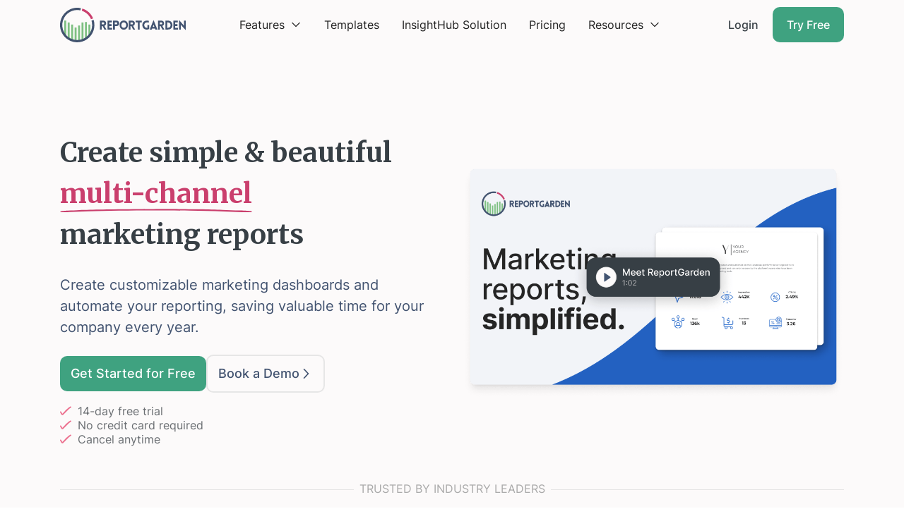

--- FILE ---
content_type: text/html
request_url: https://reportgarden.com/?ref=semsupermarket
body_size: 15044
content:
<!DOCTYPE html><!-- Last Published: Fri Jul 11 2025 08:17:39 GMT+0000 (Coordinated Universal Time) --><html data-wf-domain="reportgarden.com" data-wf-page="65545c086dde3120b16eb247" data-wf-site="63d75813d50a076e8e5fc063"><head><meta charset="utf-8"/><title>ReportGarden: Marketing Dashboard and Analytics Software</title><meta content="ReportGarden is the go-to tool for marketing agencies to generate custom dashboards and visualize date-driven metrics for SEO, Social Media, PPC, and more." name="description"/><meta content="ReportGarden: Marketing Dashboard and Analytics Software" property="og:title"/><meta content="ReportGarden is the go-to tool for marketing agencies to generate custom dashboards and visualize date-driven metrics for SEO, Social Media, PPC, and more." property="og:description"/><meta content="https://cdn.prod.website-files.com/63d75813d50a076e8e5fc063/648c2a466ce8487e75d88710_Iso-1200x1200.png" property="og:image"/><meta content="ReportGarden: Marketing Dashboard and Analytics Software" property="twitter:title"/><meta content="ReportGarden is the go-to tool for marketing agencies to generate custom dashboards and visualize date-driven metrics for SEO, Social Media, PPC, and more." property="twitter:description"/><meta content="https://cdn.prod.website-files.com/63d75813d50a076e8e5fc063/648c2a466ce8487e75d88710_Iso-1200x1200.png" property="twitter:image"/><meta property="og:type" content="website"/><meta content="summary_large_image" name="twitter:card"/><meta content="width=device-width, initial-scale=1" name="viewport"/><link href="https://cdn.prod.website-files.com/63d75813d50a076e8e5fc063/css/reportgarden.webflow.shared.a3c502f95.min.css" rel="stylesheet" type="text/css"/><link href="https://fonts.googleapis.com" rel="preconnect"/><link href="https://fonts.gstatic.com" rel="preconnect" crossorigin="anonymous"/><script src="https://ajax.googleapis.com/ajax/libs/webfont/1.6.26/webfont.js" type="text/javascript"></script><script type="text/javascript">WebFont.load({  google: {    families: ["Merriweather:300,300italic,400,400italic,700,700italic,900,900italic","Montserrat:100,100italic,200,200italic,300,300italic,400,400italic,500,500italic,600,600italic,700,700italic,800,800italic,900,900italic","PT Serif:400,400italic,700,700italic","Manrope:regular,500,700","Roboto:regular,700","Poppins:regular,700","Cabin:regular,700"]  }});</script><script type="text/javascript">!function(o,c){var n=c.documentElement,t=" w-mod-";n.className+=t+"js",("ontouchstart"in o||o.DocumentTouch&&c instanceof DocumentTouch)&&(n.className+=t+"touch")}(window,document);</script><link href="https://cdn.prod.website-files.com/63d75813d50a076e8e5fc063/641378726a4ce9b55ceba6db_favicon.png" rel="shortcut icon" type="image/x-icon"/><link href="https://cdn.prod.website-files.com/63d75813d50a076e8e5fc063/64137870a66b4634e66e695d_webclip.png" rel="apple-touch-icon"/><link href="https://reportgarden.com" rel="canonical"/><script async="" src="https://www.googletagmanager.com/gtag/js?id=G-3QQQS1NNVG"></script><script type="text/javascript">window.dataLayer = window.dataLayer || [];function gtag(){dataLayer.push(arguments);}gtag('js', new Date());gtag('set', 'developer_id.dZGVlNj', true);gtag('config', 'G-3QQQS1NNVG');</script><!-- Start cookieyes banner --> <script id="cookieyes" type="text/javascript" src="https://cdn-cookieyes.com/client_data/2d31aa7cc0bac51120620d57/script.js"></script> <!-- End cookieyes banner -->

<meta property="fb:app_id" content="1500657726885329">
<meta name="facebook-domain-verification" content="9czghdlbdujqpr2f4h3xkig6uf4rcs">
<meta name="msvalidate.01" content="9D3B5B11522D9851D8AC551BCDE0FCCE">
<script>
 // Copyright Year Auto-Update
 const currentYear = new Date().getFullYear();
 $(`[data="year"]`).html(currentYear);
</script>

<script> window.faitracker=window.faitracker||function(){this.q=[];var t=new CustomEvent("FAITRACKER_QUEUED_EVENT");return this.init=function(t,e,a){this.TOKEN=t,this.INIT_PARAMS=e,this.INIT_CALLBACK=a,window.dispatchEvent(new CustomEvent("FAITRACKER_INIT_EVENT"))},this.call=function(){var e={k:"",a:[]};if(arguments&&arguments.length>=1){for(var a=1;a<arguments.length;a++)e.a.push(arguments[a]);e.k=arguments[0]}this.q.push(e),window.dispatchEvent(t)},this.message=function(){window.addEventListener("message",function(t){"faitracker"===t.data.origin&&this.call("message",t.data.type,t.data.message)})},this.message(),this.init("5js5m6d1q0bgoe2j6l3q0kyab95hr0vz",{host:"https://api.b3mxnuvcer.com"}),this}(),function(){var t=document.createElement("script");t.type="text/javascript",t.src="https://asset.b3mxnuvcer.com/b3mxnuvcer.js",t.async=!0,(d=document.getElementsByTagName("script")[0]).parentNode.insertBefore(t,d)}(); </script>

<script type="text/javascript" src="https://tracker.gaconnector.com/gaconnector.js" defer></script>
<script>
function setGaconnectorHiddenFields() {
    var gaFields = gaconnector.getCookieValues();
    for (var fieldName in gaFields) {
        var selectors = 'form input[name="' + fieldName + '"], form input#' + fieldName + ', form input#field_' + fieldName + ', form input[name="' + fieldName.toLowerCase() + '"], form input#' + fieldName.toLowerCase() + ', form input#field_' + fieldName.toLowerCase() + ', input[value="gaconnector_' + fieldName + '"],';
        selectors += 'form textarea[name="'+fieldName+'"], form textarea#'+fieldName+', form textarea#field_'+fieldName + ', form textarea[name="'+fieldName.toLowerCase()+'"], form textarea#'+fieldName.toLowerCase()+', form textarea#field_'+fieldName.toLowerCase()+', form textarea.'+fieldName+', form textarea[name="param['+fieldName+']"]'+", form textarea[id^='field_"+fieldName+"']";
        var inputs = document.querySelectorAll(selectors);
        if (inputs === null) {
            continue;
        } else if (typeof inputs.length === 'undefined') {
            inputs.value = gaFields[fieldName];
        } else {
            for (var i = 0; i < inputs.length; i++) {
                inputs[i].value = gaFields[fieldName];
            }
        }
    }
}

setTimeout(function(){gaconnector.setCallback(setGaconnectorHiddenFields)}, 3000);
setTimeout(function(){setInterval(setGaconnectorHiddenFields, 1000)}, 3500);
</script>
<script id="jetboost-script" type="text/javascript"> window.JETBOOST_SITE_ID = "clv0te8ii002g0rwdduaoh8mn"; (function(d) { var s = d.createElement("script"); s.src = "https://cdn.jetboost.io/jetboost.js"; s.async = 1; d.getElementsByTagName("head")[0].appendChild(s); })(document); </script>
<!--  Hotjar Tracking Code for  -->
<script>
    (function(h,o,t,j,a,r){
        h.hj=h.hj||function(){(h.hj.q=h.hj.q||[]).push(arguments)};
        h._hjSettings={hjid:5081247,hjsv:6};
        a=o.getElementsByTagName('head')[0];
        r=o.createElement('script');r.async=1;
        r.src=t+h._hjSettings.hjid+j+h._hjSettings.hjsv;
        a.appendChild(r);
    })(window,document,'https://static.hotjar.com/c/hotjar-','.js?sv=');
</script>

<style>

  .client-logos-heading {
    overflow: hidden;
    text-align: center;
  }

  .client-logos-heading:before,
  .client-logos-heading:after {
    background-color: #E6E6E6;
    content: "";
    display: inline-block;
    height: 1px;
    position: relative;
    vertical-align: middle;
    width: 50%;
  }

  .client-logos-heading:before {
    right: 0.5em;
    margin-left: -50%;
  }

  .client-logos-heading:after {
    left: 0.5em;
    margin-right: -50%;
  }

</style>
<meta property="og:url" content="https://reportgarden.com/" />
<meta property="og:site_name" content="Marketing Agency Software | Reportgarden" />
<meta property="og:locale" content="en_US" />
<link rel="alternate" hreflang="en-us" href="https://reportgarden.com/"/></head><body><header class="header"><div data-w-id="3ca3279f-f4a1-7b93-53e7-7faea8fdc115" data-animation="default" data-collapse="medium" data-duration="400" data-easing="ease" data-easing2="ease" role="banner" class="header-wrapper w-nav"><div class="container w-container"><div class="header-content-wrapper"><a href="/" aria-current="page" class="header-logo-link w-nav-brand w--current"><img alt="Report Garden Logo" src="https://cdn.prod.website-files.com/63d75813d50a076e8e5fc063/63dc2b401d4a791535eb75bd_rg-logo.svg" class="header-logo"/></a><div class="header-middle"><nav role="navigation" class="header-nav-menu-wrapper w-nav-menu"><ul role="list" class="header-nav-menu-list"><li class="header-nav-list-item middle"><div data-delay="0" data-hover="true" data-w-id="c935d5cd-2366-1eb0-6f52-015f9886aeda" class="dropdown-wrapper w-dropdown"><div class="dropdown-toggle w-dropdown-toggle"><div>Features</div><div class="line-rounded-icon dropdown-arrow w-embed"><svg xmlns="http://www.w3.org/2000/svg" fill="none" viewBox="0 0 24 24" stroke-width="2" stroke="currentColor" width="1rem" height="1rem">
  <path stroke-linecap="round" stroke-linejoin="round" d="M19.5 8.25l-7.5 7.5-7.5-7.5" />
</svg></div></div><nav class="dropdown-column-wrapper width-433px w-dropdown-list"><div class="dropdown-pd"><div class="w-layout-grid dropdown-grid"><div><div class="w-layout-grid grid-1-column gap-row-32px"><a href="https://reportgarden.com/social-media-reports" class="flex-horizontal-2 dropdown-link-wrapper w-inline-block"><div class="square-icon dropdown-icon"><img alt="reports" src="https://cdn.prod.website-files.com/63d75813d50a076e8e5fc063/63dcbcfab87d17c053e2c902_reports.svg"/></div><div class="div-block-61"><div>Social Media Reporting</div></div></a><a href="/seo-reports" class="flex-horizontal-2 dropdown-link-wrapper w-inline-block"><div class="square-icon dropdown-icon"><img alt="dashboards" src="https://cdn.prod.website-files.com/63d75813d50a076e8e5fc063/63dcbcfa242fd10f0214bdc5_dashboards.svg"/></div><div class="div-block-61"><div>SEO Reporting</div></div></a><a href="/ppc-dashboard" class="flex-horizontal-2 dropdown-link-wrapper w-inline-block"><div class="square-icon dropdown-icon"><img alt="automatic reports" src="https://cdn.prod.website-files.com/63d75813d50a076e8e5fc063/63dcbcfa3e3512342ed22fee_automatic-reports.svg"/></div><div class="div-block-61"><div>Paid Ads Reporting</div></div></a><a href="/franchise-marketing" class="flex-horizontal-2 dropdown-link-wrapper w-inline-block"><div class="square-icon dropdown-icon"><img alt="seo" src="https://cdn.prod.website-files.com/63d75813d50a076e8e5fc063/63dcbcfa8640da4186ca266e_seo.svg"/></div><div class="div-block-61"><div class="text-200">Franchise Marketing Reporting</div></div></a></div></div></div></div></nav></div></li><li class="header-nav-list-item middle"><a href="/templates" class="header-nav-link w-nav-link">Templates</a></li><li class="header-nav-list-item middle"><a href="/solutions" class="header-nav-link w-nav-link">InsightHub Solution</a></li><li class="header-nav-list-item middle"><a href="/pricing" class="header-nav-link w-nav-link">Pricing</a></li><li class="header-nav-list-item middle"><div data-delay="0" data-hover="true" class="dropdown-wrapper w-dropdown"><div class="dropdown-toggle w-dropdown-toggle"><div>Resources</div><div class="line-rounded-icon dropdown-arrow w-embed"><svg xmlns="http://www.w3.org/2000/svg" fill="none" viewBox="0 0 24 24" stroke-width="2" stroke="currentColor" width="1rem" height="1rem">
  <path stroke-linecap="round" stroke-linejoin="round" d="M19.5 8.25l-7.5 7.5-7.5-7.5" />
</svg></div></div><nav class="dropdown-column-wrapper width-433px w-dropdown-list"><div class="dropdown-pd"><div class="w-layout-grid dropdown-grid"><div><div class="w-layout-grid grid-1-column gap-row-32px"><a href="/blog" class="flex-horizontal-2 dropdown-link-wrapper w-inline-block"><div class="square-icon dropdown-icon"><img alt="reports" src="https://cdn.prod.website-files.com/63d75813d50a076e8e5fc063/63dcbcfab87d17c053e2c902_reports.svg"/></div><div><div>Blog</div></div></a><a href="/case-studies" class="flex-horizontal-2 dropdown-link-wrapper w-inline-block"><div class="square-icon dropdown-icon"><img alt="dashboards" src="https://cdn.prod.website-files.com/63d75813d50a076e8e5fc063/63dcbcfa242fd10f0214bdc5_dashboards.svg"/></div><div><div>Case Studies</div></div></a></div></div></div></div></nav></div></li><li class="header-nav-list-item show-in-tablet"><a data-ms-content="ths05-members-only" href="#/ms/logout" class="menu-button primary w-button">Try Free</a></li></ul></nav></div><div class="header-right-side"><a href="https://app.reportgarden.com/" data-ms-content="!members" class="menu-button menu-button-hide-mobile w-button">Login</a><a LinkedIn_Conversion="window.lintrk(&#x27;track&#x27;, { conversion_id: 16244433 });" data-ms-content="ths05-members-only" href="https://app.reportgarden.com/users/sign_up" class="menu-button primary menu-button-hide-mobile w-button">Try Free</a><div class="hamburger-menu-wrapper w-nav-button"><div class="hamburger-menu-bar top"></div><div class="hamburger-menu-bar bottom"></div></div></div></div></div></div></header><div class="section hero graph beige"><div class="container w-container"><section class="_12-column"><div id="w-node-_7818aebd-6868-3834-e621-db90f662821e-b16eb247"><div class="w-embed"><h1 class="hero-heading">Create simple &amp; beautiful
<span style="display: block; margin: 5px 0;">
  <span style="position: relative; display: inline-block">
    <span class="pink-highlight active">multi-channel</span>
    <span class="pink-highlight">social media</span>
    <span class="pink-highlight">e-commerce</span>
    <span class="pink-highlight">keyword ranking</span>
    <span class="pink-highlight">search marketing</span>
  </span>
</span>
marketing reports</h1>


<style>
.pink-highlight {
  display: inline;
  position: absolute;
  left: 0;
  opacity: 0;
  transition: opacity .5s,transform .5s;
}

.pink-highlight.active {
  animation: home_slideIn .5s;
  opacity: 1;
  transform: translateY(-75%);
}

.pink-highlight.previous {
  animation: home_slideOut .5s;
  transform: translateY(-25%);
}
.pink-highlight.next {
  transform: translateY(-125%);
}

@keyframes home_slideIn {
  0% {
    transform: translateY(-125%);
  }
  100% {
    transform: translateY(-75%);
  }
}

@keyframes home_slideOut {
  0% {
    transform: translateY(-75%);
  }
  100% {
    transform: translateY(-25%);
  }
}
</style></div><h2 class="hero-sub-heading _1-5em-bottom-margin">Create customizable marketing dashboards and automate your reporting, saving valuable time for your company every year.</h2><div class="hero-cta-buttons-wrapper _1em-bottom-margin"><a LinkedIn_Conversion="window.lintrk(&#x27;track&#x27;, { conversion_id: 16244433 });" href="https://app.reportgarden.com/users/sign_up" target="_blank" class="button primary w-inline-block"><div>Get Started for Free</div></a><a LinkedIn_Conversion="window.lintrk(&#x27;track&#x27;, { conversion_id: 16244433 });" href="https://reportgarden.com/request-demo/" class="button secondary w-inline-block"><div>Book a Demo<span class="icon"></span></div><div class="icon w-embed"><svg xmlns="http://www.w3.org/2000/svg" fill="none" viewBox="0 0 24 24" stroke-width="2" stroke="currentColor" width="1.2rem" height="1.2rem">
  <path stroke-linecap="round" stroke-linejoin="round" d="M8.25 4.5l7.5 7.5-7.5 7.5" />
</svg></div></a></div><div class="hero-feature-list-wrapper"><div class="hero-feature-list-item"><div>14-day free trial</div></div><div class="hero-feature-list-item"><div>No credit card required</div></div><div class="hero-feature-list-item"><div>Cancel anytime</div></div></div></div><div id="w-node-dda5dc09-5a91-3bda-45cf-45eaf32693ed-b16eb247" class="wistia-embed w-embed w-script"><script src="https://fast.wistia.com/embed/medias/m4ss0nfmbu.jsonp" async></script><script src="https://fast.wistia.com/assets/external/E-v1.js" async></script><span class="wistia_embed wistia_async_m4ss0nfmbu popover=true popoverContent=link" style="display:inline;position:relative"><span style="cursor: pointer;"><img alt="ReportGarden video thumbnail" src="https://cdn.prod.website-files.com/63d75813d50a076e8e5fc063/6413aa659741e4711aa8a630_video-thumbnail.png"></span></span></div><div id="w-node-b06dc8f6-90c3-1158-e112-f1dc968ad490-b16eb247" class="hero-video-wrapper"><div class="hero-video-player-button"><img src="https://cdn.prod.website-files.com/63d75813d50a076e8e5fc063/63dc382cd0a3f8778f7858a2_play-btn.svg" loading="lazy" alt="play"/><div><div>Meet ReportGarden</div><div class="hero-video-duration-text">~1 min</div></div></div><img src="https://cdn.prod.website-files.com/63d75813d50a076e8e5fc063/63dc3786b94814d254b65d98_0c985123f675c0dad06a03e195b51d7a.webp" loading="lazy" height="" sizes="100vw" alt="reportgarden video thumbnail" srcset="https://cdn.prod.website-files.com/63d75813d50a076e8e5fc063/63dc3786b94814d254b65d98_0c985123f675c0dad06a03e195b51d7a-p-500.webp 500w, https://cdn.prod.website-files.com/63d75813d50a076e8e5fc063/63dc3786b94814d254b65d98_0c985123f675c0dad06a03e195b51d7a-p-800.webp 800w, https://cdn.prod.website-files.com/63d75813d50a076e8e5fc063/63dc3786b94814d254b65d98_0c985123f675c0dad06a03e195b51d7a-p-1080.webp 1080w, https://cdn.prod.website-files.com/63d75813d50a076e8e5fc063/63dc3786b94814d254b65d98_0c985123f675c0dad06a03e195b51d7a-p-1600.webp 1600w, https://cdn.prod.website-files.com/63d75813d50a076e8e5fc063/63dc3786b94814d254b65d98_0c985123f675c0dad06a03e195b51d7a-p-2000.webp 2000w, https://cdn.prod.website-files.com/63d75813d50a076e8e5fc063/63dc3786b94814d254b65d98_0c985123f675c0dad06a03e195b51d7a.webp 2560w" class="hero-video-thumbnail"/></div></section></div><div class="container small-top w-container"><div class="hero-client-logos"><div class="_12-column"><div id="w-node-_820d9b9b-5f4e-df21-c3cb-3a7c212abba4-b16eb247" class="hero-video-wrapper"><div class="hero-video-player-button"><img src="https://cdn.prod.website-files.com/63d75813d50a076e8e5fc063/63dc382cd0a3f8778f7858a2_play-btn.svg" loading="lazy" alt="play"/><div><div>Meet ReportGarden</div><div class="hero-video-duration-text">~1 min</div></div></div><img src="https://cdn.prod.website-files.com/63d75813d50a076e8e5fc063/63dc3786b94814d254b65d98_0c985123f675c0dad06a03e195b51d7a.webp" loading="lazy" width="100" sizes="99.98828125px" alt="reportgarden video thumbnail" srcset="https://cdn.prod.website-files.com/63d75813d50a076e8e5fc063/63dc3786b94814d254b65d98_0c985123f675c0dad06a03e195b51d7a-p-500.webp 500w, https://cdn.prod.website-files.com/63d75813d50a076e8e5fc063/63dc3786b94814d254b65d98_0c985123f675c0dad06a03e195b51d7a-p-800.webp 800w, https://cdn.prod.website-files.com/63d75813d50a076e8e5fc063/63dc3786b94814d254b65d98_0c985123f675c0dad06a03e195b51d7a-p-1080.webp 1080w, https://cdn.prod.website-files.com/63d75813d50a076e8e5fc063/63dc3786b94814d254b65d98_0c985123f675c0dad06a03e195b51d7a-p-1600.webp 1600w, https://cdn.prod.website-files.com/63d75813d50a076e8e5fc063/63dc3786b94814d254b65d98_0c985123f675c0dad06a03e195b51d7a-p-2000.webp 2000w, https://cdn.prod.website-files.com/63d75813d50a076e8e5fc063/63dc3786b94814d254b65d98_0c985123f675c0dad06a03e195b51d7a.webp 2560w" class="hero-video-thumbnail"/></div><div id="w-node-_820d9b9b-5f4e-df21-c3cb-3a7c212abbad-b16eb247" class="client-logos-heading">TRUSTED BY INDUSTRY LEADERS</div><img src="https://cdn.prod.website-files.com/63d75813d50a076e8e5fc063/63dc45ae56c3fbee988a26f6_iPROSPECT-logo.svg" loading="lazy" id="w-node-_820d9b9b-5f4e-df21-c3cb-3a7c212abbaf-b16eb247" alt="iPROSPECT"/><img src="https://cdn.prod.website-files.com/63d75813d50a076e8e5fc063/63dc45ae0f546a1a5f7e38ec_OMD-logo.svg" loading="lazy" id="w-node-_820d9b9b-5f4e-df21-c3cb-3a7c212abbb0-b16eb247" alt="OMD"/><img src="https://cdn.prod.website-files.com/63d75813d50a076e8e5fc063/63dc45aed78283391bb447aa_HAVAS-logo.svg" loading="lazy" id="w-node-_820d9b9b-5f4e-df21-c3cb-3a7c212abbb1-b16eb247" alt="HAVAS"/><img src="https://cdn.prod.website-files.com/63d75813d50a076e8e5fc063/63dc45aecb4f496f3370e9c2_Ogilvy-logo.svg" loading="lazy" id="w-node-_820d9b9b-5f4e-df21-c3cb-3a7c212abbb2-b16eb247" alt="Ogilvy"/><img src="https://cdn.prod.website-files.com/63d75813d50a076e8e5fc063/63dc45ae703cf0f6bbf926ab_DDB-logo.svg" loading="lazy" id="w-node-_820d9b9b-5f4e-df21-c3cb-3a7c212abbb3-b16eb247" alt="DDB"/><img src="https://cdn.prod.website-files.com/63d75813d50a076e8e5fc063/63dc45ae8f7a0751c44c70bd_orange-logo.svg" loading="lazy" id="w-node-_820d9b9b-5f4e-df21-c3cb-3a7c212abbb4-b16eb247" alt="Orange"/></div></div></div></div><div class="section"><div class="container w-container"><h2 class="section-heading center-text _1-5em-bottom-margin nonbold">Don’t just take our word for it…<br/></h2><section class="features-metrics"><div class="container-82"><div class="features-wrapper"><div class="features-block"><div class="features-title">1M</div><div class="text-block-24">Reports</div></div><div class="features-block"><div class="features-title">100,000+</div><div class="text-block-25">Dashboards</div></div><div class="features-block"><div class="features-title">7000+</div><div class="text-block-25">Agencies</div></div></div></div></section><section class="testimonial-slider-large"><div class="container-58"><div data-delay="4000" data-animation="slide" class="testimonial-slider-two w-slider" data-autoplay="false" data-easing="ease" data-hide-arrows="false" data-disable-swipe="false" data-autoplay-limit="0" data-nav-spacing="12" data-duration="500" data-infinite="true"><div class="w-slider-mask"><div class="w-slide"><div class="testimonial-slide"><div class="testimonial-content"><img src="https://cdn.prod.website-files.com/63d75813d50a076e8e5fc063/66ea9028c90dc97f838fac41_62434fa732124a91e612aae8_quote-mark.svg" loading="lazy" alt="" class="testimonial-quote-icon"/><div class="testimonial-quote">I would highly recommend ReportGarden. I think they are phenomenal to work with. They are so intelligent when it comes to reporting what’s important to clients, how to do that, and how to break down any barriers to what we try to accomplish and then marry that with the desire to deliver.<br/></div><div class="w-layout-hflex flex-block-2"><div class="testimonial-info-two"><img src="https://cdn.prod.website-files.com/63d75813d50a076e8e5fc063/66ebdca7de6f4f7b81291e92_1666730255866.jpeg" loading="lazy" alt="" class="testimonial-image-2"/><div><div class="testimonial-author-name">Brooke Salazar</div><div>Owner, Fanbase Digital Agency</div></div></div><a LinkedIn_Conversion="window.lintrk(&#x27;track&#x27;, { conversion_id: 16244433 });" href="https://reportgarden.com/case-studies/reportgarden-x-fanbase-success-story" class="button secondary green w-inline-block"><div>Read Case Study</div><div class="icon w-embed"><svg xmlns="http://www.w3.org/2000/svg" fill="none" viewBox="0 0 24 24" stroke-width="2" stroke="currentColor" width="1.2rem" height="1.2rem">
  <path stroke-linecap="round" stroke-linejoin="round" d="M8.25 4.5l7.5 7.5-7.5 7.5" />
</svg></div></a></div></div></div></div><div class="w-slide"><div class="testimonial-slide"><div class="testimonial-content"><img src="https://cdn.prod.website-files.com/63d75813d50a076e8e5fc063/66ea9028c90dc97f838fac41_62434fa732124a91e612aae8_quote-mark.svg" loading="lazy" alt="" class="testimonial-quote-icon"/><div class="testimonial-quote">We love ReportGarden. And over the years, from 2015 to now, what I have seen over and over and over is the flexibility and the willingness to grow and listen to all of our concerns and understand what we’re looking for so that we can report exactly what our clients need.<br/></div><div class="w-layout-hflex flex-block-2"><div class="testimonial-info-two"><img src="https://cdn.prod.website-files.com/63d75813d50a076e8e5fc063/66ea978cc90dc97f839783d4_1606863196767.jpeg" loading="lazy" alt="" class="testimonial-image-2"/><div><div class="testimonial-author-name">Brian Hyatt</div><div>COO, RedTag Digital</div></div></div><a LinkedIn_Conversion="window.lintrk(&#x27;track&#x27;, { conversion_id: 16244433 });" href="https://reportgarden.com/case-studies/reportgarden-x-redtag-digital-success-story" class="button secondary green w-inline-block"><div>Read Case Study</div><div class="icon w-embed"><svg xmlns="http://www.w3.org/2000/svg" fill="none" viewBox="0 0 24 24" stroke-width="2" stroke="currentColor" width="1.2rem" height="1.2rem">
  <path stroke-linecap="round" stroke-linejoin="round" d="M8.25 4.5l7.5 7.5-7.5 7.5" />
</svg></div></a></div></div></div></div><div class="w-slide"><div class="testimonial-slide"><div class="testimonial-content"><img src="https://cdn.prod.website-files.com/63d75813d50a076e8e5fc063/66ea9028c90dc97f838fac41_62434fa732124a91e612aae8_quote-mark.svg" loading="lazy" alt="" class="testimonial-quote-icon"/><div class="testimonial-quote">We see ReportGarden as being a phenomenal part for us, always willing to get on the phone, have a call, discuss what we’re working on, jump into resolve challenges that we might be having with some of our customers or data and highly recommend that you use ReportGarden for your reporting needs.<br/></div><div class="w-layout-hflex flex-block-2"><div class="testimonial-info-two"><img src="https://cdn.prod.website-files.com/63d75813d50a076e8e5fc063/66ebec35b86b2e269e2c2caf_GordonIsaac.jpeg" loading="lazy" alt="" class="testimonial-image-2"/><div><div class="testimonial-author-name">Gordon Isaac</div><div>Co-Owner, Ajile Media</div></div></div><a LinkedIn_Conversion="window.lintrk(&#x27;track&#x27;, { conversion_id: 16244433 });" href="https://reportgarden.com/case-studies/reportgarden-x-ajile-media-success-story" class="button secondary green w-inline-block"><div>Read Case Study</div><div class="icon w-embed"><svg xmlns="http://www.w3.org/2000/svg" fill="none" viewBox="0 0 24 24" stroke-width="2" stroke="currentColor" width="1.2rem" height="1.2rem">
  <path stroke-linecap="round" stroke-linejoin="round" d="M8.25 4.5l7.5 7.5-7.5 7.5" />
</svg></div></a></div></div></div></div><div class="w-slide"><div class="testimonial-slide"><div class="testimonial-content"><img src="https://cdn.prod.website-files.com/63d75813d50a076e8e5fc063/66ea9028c90dc97f838fac41_62434fa732124a91e612aae8_quote-mark.svg" loading="lazy" alt="" class="testimonial-quote-icon"/><div class="testimonial-quote">I love ReportGarden! It’s been super helpful at creating custom reporting that helps our entire team optimize their accounts, guide the strategy, show the results to clients, and fuels a lot of the decision making that we make when it comes to what style of ads we should make or where conversions are coming from.<br/></div><div class="w-layout-hflex flex-block-2"><div class="testimonial-info-two"><img src="https://cdn.prod.website-files.com/63d75813d50a076e8e5fc063/66ebf5351ee89c7006f20fcb_1516434725908.jpeg" loading="lazy" alt="" class="testimonial-image-2"/><div><div class="testimonial-author-name">Jack Paxton</div><div>Founder, Top Growth Marketing</div></div></div><a LinkedIn_Conversion="window.lintrk(&#x27;track&#x27;, { conversion_id: 16244433 });" href="https://reportgarden.webflow.io/case-studies/reportgarden-x-top-growth-marketing-success-story" class="button secondary green w-inline-block"><div>Read Case Study</div><div class="icon w-embed"><svg xmlns="http://www.w3.org/2000/svg" fill="none" viewBox="0 0 24 24" stroke-width="2" stroke="currentColor" width="1.2rem" height="1.2rem">
  <path stroke-linecap="round" stroke-linejoin="round" d="M8.25 4.5l7.5 7.5-7.5 7.5" />
</svg></div></a></div></div></div></div><div class="w-slide"><div class="testimonial-slide"><div class="testimonial-content"><img src="https://cdn.prod.website-files.com/63d75813d50a076e8e5fc063/66ea9028c90dc97f838fac41_62434fa732124a91e612aae8_quote-mark.svg" loading="lazy" alt="" class="testimonial-quote-icon"/><div class="testimonial-quote">Thanks to ReportGarden, we’re not just keeping pace, we’re setting pace in the industry, staying ahead of trends and delivering exceptional value to our clients.<br/></div><div class="w-layout-hflex flex-block-2"><div class="testimonial-info-two"><img src="https://cdn.prod.website-files.com/63d75813d50a076e8e5fc063/66ebe24e735554127c49245f_1720728361040.jpeg" loading="lazy" alt="" class="testimonial-image-2"/><div><div class="testimonial-author-name">Erin Gammage</div><div>Operations Manager, RealGeeks</div></div></div><a LinkedIn_Conversion="window.lintrk(&#x27;track&#x27;, { conversion_id: 16244433 });" href="https://reportgarden.com/case-studies/reportgarden-x-realgeeks-success-story" class="button secondary green w-inline-block"><div>Read Case Study</div><div class="icon w-embed"><svg xmlns="http://www.w3.org/2000/svg" fill="none" viewBox="0 0 24 24" stroke-width="2" stroke="currentColor" width="1.2rem" height="1.2rem">
  <path stroke-linecap="round" stroke-linejoin="round" d="M8.25 4.5l7.5 7.5-7.5 7.5" />
</svg></div></a></div></div></div></div></div><div class="testimonial-slider-arrow w-slider-arrow-left"><img src="https://cdn.prod.website-files.com/63d75813d50a076e8e5fc063/66e985ebf34135020a0b197f_61ba2056b8b8cb27d2e8fe56_Coursy-slider_arrow_left.svg" loading="lazy" alt="" class="image-59"/></div><div class="testimonial-slider-arrow w-slider-arrow-right"><img src="https://cdn.prod.website-files.com/63d75813d50a076e8e5fc063/66e985ebfaf7621b2b38f59e_61ba2056b8b8cbe290e8fe63_Coursy-slider_arrow_right.svg" loading="lazy" alt="" class="image-60"/></div><div class="testimonial-slider-nav w-slider-nav w-slider-nav-invert w-round"></div></div></div></section><div class="w-layout-hflex flex-block-3"><a href="https://www.g2.com/products/reportgarden/reviews" class="w-inline-block"><img src="https://cdn.prod.website-files.com/63d75813d50a076e8e5fc063/63dc4af3fb325559667e3c83_g2-reviews.svg" loading="lazy" alt="G2" class="image-58"/></a><a href="https://www.capterra.ca/software/134552/reportgarden" class="w-inline-block"><img src="https://cdn.prod.website-files.com/63d75813d50a076e8e5fc063/65d85c86a1db99aa5da90aca_63dc4af3c9b7c7fbceef2dda_capterra-reviews.svg" loading="lazy" alt="" class="image-58"/></a><a href="https://www.getapp.ca/software/105431/reportgarden" class="w-inline-block"><img src="https://cdn.prod.website-files.com/63d75813d50a076e8e5fc063/65d85c6a854e3e589801b806_63dc4af33955251e9bcfebeb_getapp-reviews.svg" loading="lazy" alt="" class="image-58"/></a></div><div class="_8-column"><a LinkedIn_Conversion="window.lintrk(&#x27;track&#x27;, { conversion_id: 16244433 });" id="w-node-_613ab42a-62bb-9d2e-8895-be1894a8d500-b16eb247" href="/blog" class="button primary w-inline-block"><div>Start Your Free Trial</div></a></div></div></div><div class="section dark"><div class="container w-container"><div class="_12-column"><div id="w-node-e7c6438b-70af-b5ac-bb5c-98d32560ace2-b16eb247" class="section-content"><h2 class="section-heading _1-5em-bottom-margin">Connect and integrate your data in one place</h2><h2 class="section-sub-heading white-text _1-5em-bottom-margin">Stay ahead with our constantly expanding suite of data sources in a single unified platform</h2><a href="/integrations" class="button primary w-inline-block"><div>View All Data Sources</div></a></div><div id="w-node-_6d2e9e73-35c9-3ebd-c301-44a82a0657cb-b16eb247" class="integrations-slider w-dyn-list"><div fs-cmsload-mode="pagination" fs-cmsload-element="list" role="list" class="integration-grid _75em-bottom-margin w-dyn-items"><div role="listitem" class="integration-block w-dyn-item"><div class="integration-block-inner"><img height="42" loading="lazy" src="https://cdn.prod.website-files.com/63dc4e9656c3fb684c8aef25/6481c022fac6bbdeec8eb68e_646de83692c240b01b075b67_google-ads.webp" alt="Google Ads" class="image-40"/><div class="text-block-14">Google Ads</div><p class="paragraph-26">Popular</p></div></div><div role="listitem" class="integration-block w-dyn-item"><div class="integration-block-inner"><img height="42" loading="lazy" src="https://cdn.prod.website-files.com/63dc4e9656c3fb684c8aef25/6482f29b67265ec93de973bb_6481c74204cb8031b4f3ec32_GAnalytics.svg.png" alt="Google Analytics" class="image-40"/><div class="text-block-14">Google Analytics</div><p class="paragraph-26">Popular</p></div></div><div role="listitem" class="integration-block w-dyn-item"><div class="integration-block-inner"><img height="42" loading="lazy" src="https://cdn.prod.website-files.com/63dc4e9656c3fb684c8aef25/6482f29b67265ec93de973bb_6481c74204cb8031b4f3ec32_GAnalytics.svg.png" alt="Google Analytics 4" class="image-40"/><div class="text-block-14">Google Analytics 4</div><p class="paragraph-26">Popular</p></div></div><div role="listitem" class="integration-block w-dyn-item"><div class="integration-block-inner"><img height="42" loading="lazy" src="https://cdn.prod.website-files.com/63dc4e9656c3fb684c8aef25/6481c0225c7d7eb77291451c_63dc52033955251b0ad06942_Facebook_f_logo_(2021)%25201.svg" alt="Facebook Ads" class="image-40"/><div class="text-block-14">Facebook Ads</div><p class="paragraph-26">Popular</p></div></div><div role="listitem" class="integration-block w-dyn-item"><div class="integration-block-inner"><img height="42" loading="lazy" src="https://cdn.prod.website-files.com/63dc4e9656c3fb684c8aef25/6481c02303791e80af466062_646de89b18e74640ec9e8816_facebook-insights.png" alt="Facebook Insights" class="image-40"/><div class="text-block-14">Facebook Insights</div><p class="paragraph-26">Popular</p></div></div><div role="listitem" class="integration-block w-dyn-item"><div class="integration-block-inner"><img height="42" loading="lazy" src="https://cdn.prod.website-files.com/63dc4e9656c3fb684c8aef25/6481c022d94ab3eeda164be6_646de921def2f286031e1cb1_instagram.jpeg" alt="Instagram Profiles" class="image-40"/><div class="text-block-14">Instagram Profiles</div><p class="paragraph-26">Popular</p></div></div><div role="listitem" class="integration-block w-dyn-item"><div class="integration-block-inner"><img height="42" loading="lazy" src="https://cdn.prod.website-files.com/63dc4e9656c3fb684c8aef25/6481c023c8e2ed22343cfbae_646de8c3493cce6bd1c459de_google-search-console.png" alt="Google Search Console" class="image-40"/><div class="text-block-14">Google Search Console</div><p class="paragraph-26">Popular</p></div></div><div role="listitem" class="integration-block w-dyn-item"><div class="integration-block-inner"><img height="42" loading="lazy" src="https://cdn.prod.website-files.com/63dc4e9656c3fb684c8aef25/6481c023387f691d7bd1eec8_646de8d51841f4593676622f_google_my_business.png" alt="Google Business Profile" class="image-40"/><div class="text-block-14">Google Business Profile</div><p class="paragraph-26">Popular</p></div></div><div role="listitem" class="integration-block w-dyn-item"><div class="integration-block-inner"><img height="42" loading="lazy" src="https://cdn.prod.website-files.com/63dc4e9656c3fb684c8aef25/6481c024041eef68a0b50b86_646de8f6d6e89f748a48441e_google-drive.png" alt="Google Drive" class="image-40"/><div class="text-block-14">Google Drive</div><p class="paragraph-26">Popular</p></div></div></div><div role="navigation" aria-label="List" class="w-pagination-wrapper"><a href="?5a9ed270_page=2" aria-label="Next Page" class="w-pagination-next pagination-button"><div class="w-embed"><svg xmlns="http://www.w3.org/2000/svg" fill="none" viewBox="0 0 24 24" stroke-width="2" stroke="currentColor" width="1.5rem" height="1.5rem">
  <path stroke-linecap="round" stroke-linejoin="round" d="M8.25 4.5l7.5 7.5-7.5 7.5" />
</svg></div></a><link rel="prerender" href="?5a9ed270_page=2"/><div aria-label="Page 1 of 8" role="heading" class="w-page-count page-count">1 / 8</div></div></div></div></div></div><section class="section beige"><div class="container w-container"><div class="_8-column medium-bottom"><div id="w-node-a8da7d64-7f1f-244e-74e1-98eec93b841c-b16eb247"><h2 id="w-node-a8da7d64-7f1f-244e-74e1-98eec93b841d-b16eb247" class="section-heading center-text">How Report Garden can help</h2><h2 id="w-node-a8da7d64-7f1f-244e-74e1-98eec93b841f-b16eb247" class="section-sub-heading center-text">ReportGarden helps digital marketing agencies and in-house marketing teams to build simple and beautiful reports across various data sources.</h2></div></div><div class="_8-column medium-bottom"><div id="w-node-dab538bf-c3b9-15db-90bd-c38f4aa0ed77-b16eb247" class="section-content"><h2 id="w-node-dab538bf-c3b9-15db-90bd-c38f4aa0ed78-b16eb247" class="section-heading smaller-text _5em-bottom-margin">Quick &amp; Easy Reporting</h2><h2 class="section-sub-heading _1-5em-bottom-margin">Compiling manual reports by pulling all marketing data (Google Ads, Facebook, Analytics &amp; other data sources) is an absolute waste of your time and resources. ReportGarden facilitates end to end report automation, with the click of a button.</h2><a LinkedIn_Conversion="window.lintrk(&#x27;track&#x27;, { conversion_id: 16244433 });" href="https://app.reportgarden.com/users/sign_up" class="button primary w-inline-block"><div>Try Now</div></a></div><img width="507" id="w-node-dab538bf-c3b9-15db-90bd-c38f4aa0ed7f-b16eb247" alt="ad platforms icon cloud " src="https://cdn.prod.website-files.com/63d75813d50a076e8e5fc063/6413a1f2679f6d383a1d0435_feature-1-img.png" loading="lazy"/></div><div class="_8-column medium-bottom"><img width="599" id="w-node-_0750aebb-fd5e-bef2-562f-2d048b76a996-b16eb247" alt="ad campaigns performance" src="https://cdn.prod.website-files.com/63d75813d50a076e8e5fc063/6413a1f2c0522c2b988d4739_feature-2-img.png" loading="lazy"/><div id="w-node-_0750aebb-fd5e-bef2-562f-2d048b76a98e-b16eb247" class="section-content"><h2 id="w-node-_0750aebb-fd5e-bef2-562f-2d048b76a98f-b16eb247" class="section-heading smaller-text _5em-bottom-margin">Blend data from multiple data sources</h2><h2 class="section-sub-heading _1-5em-bottom-margin">ReportGarden helps you customize and blend data across multiple channels, getting a comprehensive overview of channel wise performance data</h2><a LinkedIn_Conversion="window.lintrk(&#x27;track&#x27;, { conversion_id: 16244433 });" href="https://app.reportgarden.com/users/sign_up" class="button primary w-inline-block"><div>Try Now</div></a></div></div><div class="_8-column medium-bottom"><div id="w-node-e87a99d8-9418-f582-2380-4cb2b76e3e53-b16eb247" class="section-content"><h2 id="w-node-e87a99d8-9418-f582-2380-4cb2b76e3e54-b16eb247" class="section-heading smaller-text _5em-bottom-margin">Custom widgets to help you tell a better marketing story</h2><h2 class="section-sub-heading _1-5em-bottom-margin">ReportGarden has custom built widgets that are fine-tuned for showing ad previews and marketing data, so that you can tell a compelling story through your reports</h2><a href="https://app.reportgarden.com/users/sign_up" class="button primary w-inline-block"><div>Try Now</div></a></div><img width="423" id="w-node-e87a99d8-9418-f582-2380-4cb2b76e3e5b-b16eb247" alt="geographic ad impressions dashboard" src="https://cdn.prod.website-files.com/63d75813d50a076e8e5fc063/64139ff15aea8b1c5bbfae98_feature-3-img.png" loading="lazy"/></div><div class="_8-column medium-bottom"><img width="764" id="w-node-bd79ee34-4666-0389-e0a3-df7998b73320-b16eb247" alt="digital marketing reports" src="https://cdn.prod.website-files.com/63d75813d50a076e8e5fc063/6413a1f22fbcc73658dccf59_feature-4-img.webp" loading="lazy"/><div id="w-node-bd79ee34-4666-0389-e0a3-df7998b73318-b16eb247" class="section-content"><h2 id="w-node-bd79ee34-4666-0389-e0a3-df7998b73319-b16eb247" class="section-heading smaller-text _5em-bottom-margin">1000+ templates to choose from</h2><h2 class="section-sub-heading _1-5em-bottom-margin">Over 1000+ templates that are fine-tuned to various marketing use-cases and data blending that you can get access to, with our product experts always building new templates in a varying landscape</h2><a href="https://app.reportgarden.com/users/sign_up" class="button primary w-inline-block"><div>Try Now</div></a></div></div><div class="_8-column"><div id="w-node-_95fbdd95-56e4-0c2d-94a2-8cc08af4db1a-b16eb247" class="section-content"><h2 id="w-node-_95fbdd95-56e4-0c2d-94a2-8cc08af4db1b-b16eb247" class="section-heading smaller-text _5em-bottom-margin">Have your own white-labelled portal</h2><h2 class="section-sub-heading _1-5em-bottom-margin">With ReportGarden, you can white-label your portal, with your branding and domain. Your customers would never know that it is ReportGarden underneath the hood</h2><a href="https://app.reportgarden.com/users/sign_up" class="button primary w-inline-block"><div>Try Now</div></a></div><img id="w-node-_95fbdd95-56e4-0c2d-94a2-8cc08af4db22-b16eb247" height="" alt="white labelled portal" src="https://cdn.prod.website-files.com/63d75813d50a076e8e5fc063/648c446a4c0f10df3fa9d1e2_image%201.png" loading="lazy"/></div></div></section><section class="section"><div class="container w-container"><div class="_12-column _1-5em-bottom-margin"><h2 id="w-node-_23d1f584-0a12-bf3f-8d48-1548810f8f62-b16eb247">Recent posts</h2></div><div class="small-bottom w-dyn-list"><div role="list" class="_12-column w-dyn-items"><div id="w-node-_23d1f584-0a12-bf3f-8d48-1548810f8f66-b16eb247" role="listitem" class="w-dyn-item"><a href="/post/ai-marketing-tools" class="blog-post-link w-inline-block"><div class="report-template-block"><img src="https://cdn.prod.website-files.com/63dc4e9656c3fb684c8aef25/67e3c1c5a753d23c2c5e3c43_image%20(2).png" loading="lazy" alt="50 AI Marketing Tools for Boosting Business Growth in 2025" sizes="100vw" srcset="https://cdn.prod.website-files.com/63dc4e9656c3fb684c8aef25/67e3c1c5a753d23c2c5e3c43_image%20(2)-p-500.png 500w, https://cdn.prod.website-files.com/63dc4e9656c3fb684c8aef25/67e3c1c5a753d23c2c5e3c43_image%20(2)-p-800.png 800w, https://cdn.prod.website-files.com/63dc4e9656c3fb684c8aef25/67e3c1c5a753d23c2c5e3c43_image%20(2)-p-1080.png 1080w, https://cdn.prod.website-files.com/63dc4e9656c3fb684c8aef25/67e3c1c5a753d23c2c5e3c43_image%20(2)-p-1600.png 1600w, https://cdn.prod.website-files.com/63dc4e9656c3fb684c8aef25/67e3c1c5a753d23c2c5e3c43_image%20(2)-p-2000.png 2000w, https://cdn.prod.website-files.com/63dc4e9656c3fb684c8aef25/67e3c1c5a753d23c2c5e3c43_image%20(2).png 2600w" class="report-template-image"/><h4 fs-cmsfilter-field="title">50 AI Marketing Tools for Boosting Business Growth in 2025</h4></div></a><div class="blog-post-info"><a href="/authors/vasu" class="blog-post-author-link w-inline-block"><img src="" loading="lazy" alt="Vasu" class="blog-author-image w-dyn-bind-empty"/><div>Report Garden</div></a><div>·</div><div>March 26, 2025</div></div></div><div id="w-node-_23d1f584-0a12-bf3f-8d48-1548810f8f66-b16eb247" role="listitem" class="w-dyn-item"><a href="/post/seo-reporting-tools" class="blog-post-link w-inline-block"><div class="report-template-block"><img src="https://cdn.prod.website-files.com/63dc4e9656c3fb684c8aef25/672db051e9416fa30dacf9a1_Article%20banner%20nov%202024%202%20copy%207.jpg" loading="lazy" alt="The 11 Best SEO Reporting Tools Every Marketer Needs in 2025" sizes="100vw" srcset="https://cdn.prod.website-files.com/63dc4e9656c3fb684c8aef25/672db051e9416fa30dacf9a1_Article%20banner%20nov%202024%202%20copy%207-p-500.jpg 500w, https://cdn.prod.website-files.com/63dc4e9656c3fb684c8aef25/672db051e9416fa30dacf9a1_Article%20banner%20nov%202024%202%20copy%207-p-800.jpg 800w, https://cdn.prod.website-files.com/63dc4e9656c3fb684c8aef25/672db051e9416fa30dacf9a1_Article%20banner%20nov%202024%202%20copy%207-p-1080.jpg 1080w, https://cdn.prod.website-files.com/63dc4e9656c3fb684c8aef25/672db051e9416fa30dacf9a1_Article%20banner%20nov%202024%202%20copy%207-p-1600.jpg 1600w, https://cdn.prod.website-files.com/63dc4e9656c3fb684c8aef25/672db051e9416fa30dacf9a1_Article%20banner%20nov%202024%202%20copy%207.jpg 1920w" class="report-template-image"/><h4 fs-cmsfilter-field="title">The 11 Best SEO Reporting Tools Every Marketer Needs in 2025</h4></div></a><div class="blog-post-info"><a href="/authors/vasu" class="blog-post-author-link w-inline-block"><img src="" loading="lazy" alt="Vasu" class="blog-author-image w-dyn-bind-empty"/><div>Report Garden</div></a><div>·</div><div>January 21, 2025</div></div></div><div id="w-node-_23d1f584-0a12-bf3f-8d48-1548810f8f66-b16eb247" role="listitem" class="w-dyn-item"><a href="/post/google-business-profile" class="blog-post-link w-inline-block"><div class="report-template-block"><img src="https://cdn.prod.website-files.com/63dc4e9656c3fb684c8aef25/66f5232c7c152cabb409588e_Group%2040.png" loading="lazy" alt="How to Improve Your Google Business Profile: A Step-by-Step Guide" sizes="100vw" srcset="https://cdn.prod.website-files.com/63dc4e9656c3fb684c8aef25/66f5232c7c152cabb409588e_Group%2040-p-500.png 500w, https://cdn.prod.website-files.com/63dc4e9656c3fb684c8aef25/66f5232c7c152cabb409588e_Group%2040-p-800.png 800w, https://cdn.prod.website-files.com/63dc4e9656c3fb684c8aef25/66f5232c7c152cabb409588e_Group%2040-p-1080.png 1080w, https://cdn.prod.website-files.com/63dc4e9656c3fb684c8aef25/66f5232c7c152cabb409588e_Group%2040.png 1408w" class="report-template-image"/><h4 fs-cmsfilter-field="title">How to Improve Your Google Business Profile: A Step-by-Step Guide</h4></div></a><div class="blog-post-info"><a href="/authors/kireeti" class="blog-post-author-link w-inline-block"><img src="" loading="lazy" alt="Vasu" class="blog-author-image w-dyn-bind-empty"/><div>Kireeti</div></a><div>·</div><div>January 21, 2025</div></div></div></div></div><div class="_8-column"><a LinkedIn_Conversion="window.lintrk(&#x27;track&#x27;, { conversion_id: 16244433 });" id="w-node-ea2fdce4-1d89-cc54-251c-16cc912ba5af-b16eb247" href="/blog" class="button primary w-inline-block"><div>See all</div></a></div></div></section><div class="hide"><div class="container w-container"><div class="_8-column medium-bottom"><div id="w-node-_984f8f28-e7a2-ac32-ba98-de669c1dfad1-b16eb247"><h2 id="w-node-_0a5da510-718e-ccf9-93d6-71498fa95087-b16eb247" class="section-heading center-text">How Report Garden can help</h2><h2 id="w-node-c7113a0b-ab26-45d4-21b0-560cc529f72b-b16eb247" class="section-sub-heading center-text">ReportGarden helps digital marketing agencies and in-house marketing teams to build simple and beautiful reports across various data sources.</h2></div></div><div class="_8-column medium-bottom"><img src="https://cdn.prod.website-files.com/63d75813d50a076e8e5fc063/6413a1f2679f6d383a1d0435_feature-1-img.png" loading="lazy" width="507" id="w-node-a8b56ad7-8031-5053-af20-7a0daeb41579-b16eb247" alt="ad platforms icon cloud "/><div id="w-node-b413c64e-e6f2-35fb-30d8-8928182e331d-b16eb247" class="section-content"><h2 id="w-node-c84a54bb-5f81-9627-769a-250f3e4b4b5b-b16eb247" class="section-heading smaller-text _5em-bottom-margin">Quick &amp; Easy Reporting</h2><h2 class="section-sub-heading _1-5em-bottom-margin">Compiling manual reports by pulling all marketing data (Google Ads, Facebook, Analytics &amp; other data sources) is an absolute waste of your time and resources. ReportGarden facilitates end to end report automation, with the click of a button.</h2><a LinkedIn_Conversion="window.lintrk(&#x27;track&#x27;, { conversion_id: 16244433 });" href="https://app.reportgarden.com/users/sign_up" class="button primary w-inline-block"><div>Try Now</div></a></div></div><div class="_8-column medium-bottom"><div id="w-node-a31b62a7-2bc8-afcf-60dc-a29c4dbe330d-b16eb247" class="section-content"><h2 id="w-node-a31b62a7-2bc8-afcf-60dc-a29c4dbe330e-b16eb247" class="section-heading smaller-text _5em-bottom-margin">Blend data from multiple data sources</h2><h2 class="section-sub-heading _1-5em-bottom-margin">ReportGarden helps you customize and blend data across multiple channels, getting a comprehensive overview of channel wise performance data</h2><a LinkedIn_Conversion="window.lintrk(&#x27;track&#x27;, { conversion_id: 16244433 });" href="https://app.reportgarden.com/users/sign_up" class="button primary w-inline-block"><div>Try Now</div></a></div><img src="https://cdn.prod.website-files.com/63d75813d50a076e8e5fc063/6413a1f2c0522c2b988d4739_feature-2-img.png" loading="lazy" width="599" id="w-node-a31b62a7-2bc8-afcf-60dc-a29c4dbe330c-b16eb247" alt="ad campaigns performance"/></div><div class="_8-column medium-bottom"><img src="https://cdn.prod.website-files.com/63d75813d50a076e8e5fc063/64139ff15aea8b1c5bbfae98_feature-3-img.png" loading="lazy" width="423" id="w-node-_1761695f-484c-d5b1-8c85-24b3e1dbd186-b16eb247" alt="geographic ad impressions dashboard"/><div id="w-node-_1761695f-484c-d5b1-8c85-24b3e1dbd187-b16eb247" class="section-content"><h2 id="w-node-_1761695f-484c-d5b1-8c85-24b3e1dbd188-b16eb247" class="section-heading smaller-text _5em-bottom-margin">Custom widgets to help you tell a better marketing story</h2><h2 class="section-sub-heading _1-5em-bottom-margin">ReportGarden has custom built widgets that are fine-tuned for showing ad previews and marketing data, so that you can tell a compelling story through your reports</h2><a href="https://app.reportgarden.com/users/sign_up" class="button primary w-inline-block"><div>Try Now</div></a></div></div><div class="_8-column medium-bottom"><div id="w-node-bf2d2e9d-9b8c-8398-09a9-14fbba17bc51-b16eb247" class="section-content"><h2 id="w-node-bf2d2e9d-9b8c-8398-09a9-14fbba17bc52-b16eb247" class="section-heading smaller-text _5em-bottom-margin">1000+ templates to choose from</h2><h2 class="section-sub-heading _1-5em-bottom-margin">Over 1000+ templates that are fine-tuned to various marketing use-cases and data blending that you can get access to, with our product experts always building new templates in a varying landscape</h2><a href="https://app.reportgarden.com/users/sign_up" class="button primary w-inline-block"><div>Try Now</div></a></div><img src="https://cdn.prod.website-files.com/63d75813d50a076e8e5fc063/6413a1f22fbcc73658dccf59_feature-4-img.webp" loading="lazy" width="764" id="w-node-bf2d2e9d-9b8c-8398-09a9-14fbba17bc59-b16eb247" alt="digital marketing reports"/></div><div class="_8-column medium-bottom"><img src="https://cdn.prod.website-files.com/63d75813d50a076e8e5fc063/648c446a4c0f10df3fa9d1e2_image%201.png" loading="lazy" height="" id="w-node-_957bf426-fab2-bb3a-6a71-ce037804f7c7-b16eb247" alt="white labelled portal"/><div id="w-node-_957bf426-fab2-bb3a-6a71-ce037804f7c8-b16eb247" class="section-content"><h2 id="w-node-_957bf426-fab2-bb3a-6a71-ce037804f7c9-b16eb247" class="section-heading smaller-text _5em-bottom-margin">Have your own white-labelled portal</h2><h2 class="section-sub-heading _1-5em-bottom-margin">With ReportGarden, you can white-label your portal, with your branding and domain. Your customers would never know that it is ReportGarden underneath the hood</h2><a href="https://app.reportgarden.com/users/sign_up" class="button primary w-inline-block"><div>Try Now</div></a></div></div><div class="_8-column"><div id="w-node-c728eb85-9d03-98d2-c5ba-30b219e232f4-b16eb247" class="section-content"><h2 id="w-node-c728eb85-9d03-98d2-c5ba-30b219e232f5-b16eb247" class="section-heading smaller-text _5em-bottom-margin">Schedule your reports to directly reach your client&#x27;s inbox</h2><h2 class="section-sub-heading _1-5em-bottom-margin">Using ReportGarden&#x27;s extensive scheduling feature, deliver your insights directly to your clients with your white-labelled domain as beautiful pdfs</h2><a href="https://app.reportgarden.com/users/sign_up" class="button primary w-inline-block"><div>Try Now</div></a></div><img src="https://cdn.prod.website-files.com/63d75813d50a076e8e5fc063/6413a2fe69f92503705cfd2c_feature-6-img.png" loading="lazy" height="" id="w-node-c728eb85-9d03-98d2-c5ba-30b219e232fc-b16eb247" alt="automated reports"/></div></div></div><div class="section dark cta"><div class="container w-container"><div class="_8-column medium-bottom"><div id="w-node-_9e350043-5c4f-90bb-9b08-5486d507dc51-d507dc4e"><h2 class="section-heading center-text">Get started with ReportGarden</h2><h3 id="w-node-_9e350043-5c4f-90bb-9b08-5486d507dc54-d507dc4e" class="section-sub-heading white-text center-text">Start your 14-day trial now. No credit card required.</h3></div><div id="w-node-_9e350043-5c4f-90bb-9b08-5486d507dc56-d507dc4e" class="cta-buttons-wrapper _1em-bottom-margin"><a href="https://app.reportgarden.com/users/sign_up" target="_blank" class="button primary white w-inline-block"><div>Get Started for Free</div></a><a href="https://reportgarden.com/request-demo/" target="_blank" class="button secondary white w-inline-block"><div>Book a Demo<span class="icon"></span></div><div class="icon w-embed"><svg xmlns="http://www.w3.org/2000/svg" fill="none" viewBox="0 0 24 24" stroke-width="2" stroke="currentColor" width="1.2rem" height="1.2rem">
  <path stroke-linecap="round" stroke-linejoin="round" d="M8.25 4.5l7.5 7.5-7.5 7.5" />
</svg></div></a></div></div></div></div><div class="footer"><div></div><div class="container w-container"><div class="_12-column giant-bottom"><div id="w-node-b0c731d4-8f08-5cad-8d00-c1fc7b5b0ea8-7b5b0ea5" class="footer-nav-links-wrapper"><div id="w-node-b0c731d4-8f08-5cad-8d00-c1fc7b5b0ea9-7b5b0ea5" class="footer-nav-heading">Navigation</div><a href="/about" class="footer-nav-link">About</a><a href="/case-studies" class="footer-nav-link">Case Studies</a><a href="/contact" class="footer-nav-link">Contact Us</a><a href="/security" class="footer-nav-link">Security</a><a href="https://support.reportgarden.com/en/" class="footer-nav-link">Support</a><a href="/write-for-us" class="footer-nav-link">Write for Us</a></div><div id="w-node-b0c731d4-8f08-5cad-8d00-c1fc7b5b0eb7-7b5b0ea5" class="footer-nav-links-wrapper"><div id="w-node-b0c731d4-8f08-5cad-8d00-c1fc7b5b0eb8-7b5b0ea5" class="footer-nav-heading">Resources</div><a href="/blog" class="footer-nav-link">Blog</a><a href="/partners" class="footer-nav-link">Partners</a><a href="/privacy-policy" class="footer-nav-link">Privacy Policy</a><a href="/terms-of-service" class="footer-nav-link">Terms of Service</a></div><div id="w-node-b0c731d4-8f08-5cad-8d00-c1fc7b5b0ec6-7b5b0ea5" class="footer-nav-links-wrapper"><div class="footer-nav-heading">Tools</div><a href="https://reportgarden.com/reporting-tools/ad-agency-crm-software" class="footer-nav-link">CRM Software</a><a href="https://reportgarden.com/reporting-tools/account-health-ads-monitoring" class="footer-nav-link">Ads Monitoring</a><a href="https://reportgarden.com/reporting-tools/seo-keyword-rank-tracking-software" class="footer-nav-link">Keyword Rank Tracking Software</a><a href="https://reportgarden.com/digital-marketing-report-example" class="footer-nav-link">Digital Marketing Report</a></div><div id="w-node-b0c731d4-8f08-5cad-8d00-c1fc7b5b0ed1-7b5b0ea5" class="footer-nav-links-wrapper"><div id="w-node-b0c731d4-8f08-5cad-8d00-c1fc7b5b0ed2-7b5b0ea5" class="footer-nav-heading">Contact Us</div><a href="mailto:sales@reportgarden.com" class="footer-nav-link">sales@reportgarden.com</a><a href="mailto:support@reportgarden.com" class="footer-nav-link">support@reportgarden.com</a><a href="mailto:marketing@reportgarden.com" class="footer-nav-link">marketing@reportgarden.com</a><p class="paragraph-27">ReportGarden Inc,<br/>1013 Centre Road, Suite 403-B, Wilmington, Delaware, 19805, United States<br/></p><div class="footer-logos"><a href="https://www.g2.com/products/reportgarden/reviews" target="_blank" class="w-inline-block"><img src="https://cdn.prod.website-files.com/63d75813d50a076e8e5fc063/64195193c46f377783d736da_g2-logo.svg" loading="lazy" width="30" alt="g2 logo"/></a><a href="https://www.capterra.ca/software/134552/reportgarden" target="_blank" class="w-inline-block"><img src="https://cdn.prod.website-files.com/63d75813d50a076e8e5fc063/64195193354581e71d81cc8b_capterra-logo.svg" loading="lazy" width="30" alt="capterra logo"/></a></div></div></div><div class="_12-column"><a href="/" id="w-node-b0c731d4-8f08-5cad-8d00-c1fc7b5b0ee5-7b5b0ea5" aria-current="page" class="footer-brand w-inline-block w--current"><img src="https://cdn.prod.website-files.com/63d75813d50a076e8e5fc063/63dc2b401d4a791535eb75bd_rg-logo.svg" loading="lazy" alt="Report Garden Logo" class="image-43"/></a><div id="w-node-b0c731d4-8f08-5cad-8d00-c1fc7b5b0ee7-7b5b0ea5" class="center-text">©<span data="" class="current-year">2025</span>. ReportGarden Inc. All Rights Reserved.</div><div id="w-node-b0c731d4-8f08-5cad-8d00-c1fc7b5b0ee9-7b5b0ea5" class="footer-social-links"><a href="http://twitter.com/reportgarden" target="_blank" class="footer-icon-link w-inline-block"><div class="w-embed"><svg viewBox="0 0 24 24" xmlns="http://www.w3.org/2000/svg" fill="currentColor" width="2em" height="2em"><path d="M23.953 4.57a10 10 0 0 1-2.825.775 4.958 4.958 0 0 0 2.163-2.723c-.951.555-2.005.959-3.127 1.184a4.92 4.92 0 0 0-8.384 4.482C7.69 8.095 4.067 6.13 1.64 3.162a4.822 4.822 0 0 0-.666 2.475c0 1.71.87 3.213 2.188 4.096a4.904 4.904 0 0 1-2.228-.616v.06a4.923 4.923 0 0 0 3.946 4.827 4.996 4.996 0 0 1-2.212.085 4.936 4.936 0 0 0 4.604 3.417 9.867 9.867 0 0 1-6.102 2.105c-.39 0-.779-.023-1.17-.067a13.995 13.995 0 0 0 7.557 2.209c9.053 0 13.998-7.496 13.998-13.985 0-.21 0-.42-.015-.63A9.935 9.935 0 0 0 24 4.59z"/></svg></div></a><a href="https://www.facebook.com/reportgarden" target="_blank" class="footer-icon-link w-inline-block"><div class="w-embed"><svg viewBox="0 0 24 24" xmlns="http://www.w3.org/2000/svg" fill="currentColor" width="2em" height="2em"><path d="M24 12.073c0-6.627-5.373-12-12-12s-12 5.373-12 12c0 5.99 4.388 10.954 10.125 11.854v-8.385H7.078v-3.47h3.047V9.43c0-3.007 1.792-4.669 4.533-4.669 1.312 0 2.686.235 2.686.235v2.953H15.83c-1.491 0-1.956.925-1.956 1.874v2.25h3.328l-.532 3.47h-2.796v8.385C19.612 23.027 24 18.062 24 12.073z"/></svg></div></a><a href="http://www.linkedin.com/company/reportgarden" target="_blank" class="footer-icon-link w-inline-block"><div class="w-embed"><svg viewBox="0 0 24 24" xmlns="http://www.w3.org/2000/svg" fill="currentColor" width="2em" height="2em"><path d="M20.447 20.452h-3.554v-5.569c0-1.328-.027-3.037-1.852-3.037-1.853 0-2.136 1.445-2.136 2.939v5.667H9.351V9h3.414v1.561h.046c.477-.9 1.637-1.85 3.37-1.85 3.601 0 4.267 2.37 4.267 5.455v6.286zM5.337 7.433a2.062 2.062 0 0 1-2.063-2.065 2.064 2.064 0 1 1 2.063 2.065zm1.782 13.019H3.555V9h3.564v11.452zM22.225 0H1.771C.792 0 0 .774 0 1.729v20.542C0 23.227.792 24 1.771 24h20.451C23.2 24 24 23.227 24 22.271V1.729C24 .774 23.2 0 22.222 0h.003z"/></svg></div></a><a href="https://www.youtube.com/channel/UCygeQLKY2AL-WXN9W14tyJg" target="_blank" class="footer-icon-link w-inline-block"><div class="w-embed"><svg xmlns="http://www.w3.org/2000/svg" width="2em" height="2em" fill="currentColor" class="bi bi-youtube" viewBox="0 0 16 16">
  <path d="M8.051 1.999h.089c.822.003 4.987.033 6.11.335a2.01 2.01 0 0 1 1.415 1.42c.101.38.172.883.22 1.402l.01.104.022.26.008.104c.065.914.073 1.77.074 1.957v.075c-.001.194-.01 1.108-.082 2.06l-.008.105-.009.104c-.05.572-.124 1.14-.235 1.558a2.007 2.007 0 0 1-1.415 1.42c-1.16.312-5.569.334-6.18.335h-.142c-.309 0-1.587-.006-2.927-.052l-.17-.006-.087-.004-.171-.007-.171-.007c-1.11-.049-2.167-.128-2.654-.26a2.007 2.007 0 0 1-1.415-1.419c-.111-.417-.185-.986-.235-1.558L.09 9.82l-.008-.104A31.4 31.4 0 0 1 0 7.68v-.123c.002-.215.01-.958.064-1.778l.007-.103.003-.052.008-.104.022-.26.01-.104c.048-.519.119-1.023.22-1.402a2.007 2.007 0 0 1 1.415-1.42c.487-.13 1.544-.21 2.654-.26l.17-.007.172-.006.086-.003.171-.007A99.788 99.788 0 0 1 7.858 2h.193zM6.4 5.209v4.818l4.157-2.408z"/>
</svg></div></a><a href="https://www.instagram.com/reportgarden/" target="_blank" class="footer-icon-link w-inline-block"><div class="w-embed"><svg xmlns="http://www.w3.org/2000/svg" width="2em" height="2em" fill="currentColor" class="bi bi-instagram" viewBox="0 0 16 16">
  <path d="M8 0C5.829 0 5.556.01 4.703.048 3.85.088 3.269.222 2.76.42a3.917 3.917 0 0 0-1.417.923A3.927 3.927 0 0 0 .42 2.76C.222 3.268.087 3.85.048 4.7.01 5.555 0 5.827 0 8.001c0 2.172.01 2.444.048 3.297.04.852.174 1.433.372 1.942.205.526.478.972.923 1.417.444.445.89.719 1.416.923.51.198 1.09.333 1.942.372C5.555 15.99 5.827 16 8 16s2.444-.01 3.298-.048c.851-.04 1.434-.174 1.943-.372a3.916 3.916 0 0 0 1.416-.923c.445-.445.718-.891.923-1.417.197-.509.332-1.09.372-1.942C15.99 10.445 16 10.173 16 8s-.01-2.445-.048-3.299c-.04-.851-.175-1.433-.372-1.941a3.926 3.926 0 0 0-.923-1.417A3.911 3.911 0 0 0 13.24.42c-.51-.198-1.092-.333-1.943-.372C10.443.01 10.172 0 7.998 0h.003zm-.717 1.442h.718c2.136 0 2.389.007 3.232.046.78.035 1.204.166 1.486.275.373.145.64.319.92.599.28.28.453.546.598.92.11.281.24.705.275 1.485.039.843.047 1.096.047 3.231s-.008 2.389-.047 3.232c-.035.78-.166 1.203-.275 1.485a2.47 2.47 0 0 1-.599.919c-.28.28-.546.453-.92.598-.28.11-.704.24-1.485.276-.843.038-1.096.047-3.232.047s-2.39-.009-3.233-.047c-.78-.036-1.203-.166-1.485-.276a2.478 2.478 0 0 1-.92-.598 2.48 2.48 0 0 1-.6-.92c-.109-.281-.24-.705-.275-1.485-.038-.843-.046-1.096-.046-3.233 0-2.136.008-2.388.046-3.231.036-.78.166-1.204.276-1.486.145-.373.319-.64.599-.92.28-.28.546-.453.92-.598.282-.11.705-.24 1.485-.276.738-.034 1.024-.044 2.515-.045v.002zm4.988 1.328a.96.96 0 1 0 0 1.92.96.96 0 0 0 0-1.92zm-4.27 1.122a4.109 4.109 0 1 0 0 8.217 4.109 4.109 0 0 0 0-8.217zm0 1.441a2.667 2.667 0 1 1 0 5.334 2.667 2.667 0 0 1 0-5.334"/>
</svg></div></a></div></div></div></div><script src="https://d3e54v103j8qbb.cloudfront.net/js/jquery-3.5.1.min.dc5e7f18c8.js?site=63d75813d50a076e8e5fc063" type="text/javascript" integrity="sha256-9/aliU8dGd2tb6OSsuzixeV4y/faTqgFtohetphbbj0=" crossorigin="anonymous"></script><script src="https://cdn.prod.website-files.com/63d75813d50a076e8e5fc063/js/webflow.schunk.6568e74973c68f74.js" type="text/javascript"></script><script src="https://cdn.prod.website-files.com/63d75813d50a076e8e5fc063/js/webflow.schunk.a76d528633dad407.js" type="text/javascript"></script><script src="https://cdn.prod.website-files.com/63d75813d50a076e8e5fc063/js/webflow.schunk.3646b0bdbfc7a235.js" type="text/javascript"></script><script src="https://cdn.prod.website-files.com/63d75813d50a076e8e5fc063/js/webflow.b531e4fb.2c0a098456c25b8a.js" type="text/javascript"></script><script type="text/javascript"> _linkedin_partner_id = "6245457"; window._linkedin_data_partner_ids = window._linkedin_data_partner_ids || []; window._linkedin_data_partner_ids.push(_linkedin_partner_id); </script><script type="text/javascript"> (function(l) { if (!l){window.lintrk = function(a,b){window.lintrk.q.push([a,b])}; window.lintrk.q=[]} var s = document.getElementsByTagName("script")[0]; var b = document.createElement("script"); b.type = "text/javascript";b.async = true; b.src = "https://snap.licdn.com/li.lms-analytics/insight.min.js"; s.parentNode.insertBefore(b, s);})(window.lintrk); </script> <noscript> <img height="1" width="1" style="display:none;" alt="" src="https://px.ads.linkedin.com/collect/?pid=6245457&fmt=gif" /> </noscript>

<script defer>
  !function(){var analytics=window.analytics=window.analytics||[];if(!analytics.initialize)if(analytics.invoked)window.console&&console.error&&console.error("Segment snippet included twice.");else{analytics.invoked=!0;analytics.methods=["trackSubmit","trackClick","trackLink","trackForm","pageview","identify","reset","group","track","ready","alias","debug","page","once","off","on","addSourceMiddleware","addIntegrationMiddleware","setAnonymousId","addDestinationMiddleware"];analytics.factory=function(e){return function(){var t=Array.prototype.slice.call(arguments);t.unshift(e);analytics.push(t);return analytics}};for(var e=0;e<analytics.methods.length;e++){var key=analytics.methods[e];analytics[key]=analytics.factory(key)}analytics.load=function(key,e){var t=document.createElement("script");t.type="text/javascript";t.async=!0;t.src="https://cdn.segment.com/analytics.js/v1/" + key + "/analytics.min.js";var n=document.getElementsByTagName("script")[0];n.parentNode.insertBefore(t,n);analytics._loadOptions=e};analytics._writeKey="9QnCiBvB0DnM2L4ZFtSObPrMibH23zUQ";;analytics.SNIPPET_VERSION="4.15.3";
  analytics.load("9QnCiBvB0DnM2L4ZFtSObPrMibH23zUQ");
  analytics.page();
  }}();
</script>

<script async src="https://cdn.jsdelivr.net/npm/@finsweet/attributes-cmsload@1/cmsload.js"></script>

<script>
  $(document).ready(function() {
    var rotating_text = $('.pink-highlight'), counter = 0;
    setInterval(function(){

      rotating_text.removeClass('active previous next');
      rotating_text.eq(counter).prev().addClass('previous');
      rotating_text.eq(counter).addClass('active');
      rotating_text.eq(counter).next().addClass('next');
      counter++;

      if (counter == rotating_text.length) {
        counter = 0;  // reset counter after last slide
      }
    }, 2000);
  });
</script>

<script>
	var Webflow = Webflow || [];
	Webflow.push(function () {
		// Fix for Safari
		if (navigator.userAgent.includes("Safari")) {
  		document.querySelectorAll(".review-tab-button").forEach((t)=>(t.focus=function(){const x=window.scrollX,y=window.scrollY;const f=()=>{setTimeout(()=>window.scrollTo(x,y),1);t.removeEventListener("focus",f)};t.addEventListener("focus",f);HTMLElement.prototype.focus.apply(this,arguments)}));
		}

		// Start Tabs
		var tabTimeout;
		clearTimeout(tabTimeout);
		tabLoop();

    // Connect your class names to elements
    function tabLoop() {
			tabTimeout = setTimeout(function() {
				var $next = $('.review-tabs-menu').children('.w--current:first').next();

				if($next.length) {
					$next.click();  // user click resets timeout
				} else {
					$('.review-tab-button:first').click();
				}
			}, 5000);  // 5 Second Rotation
    }

    // Reset Loops
    $('.review-tab-button').click(function() {
			clearTimeout(tabTimeout);
			tabLoop();
		});
	});
</script><script>(function(){function c(){var b=a.contentDocument||a.contentWindow.document;if(b){var d=b.createElement('script');d.innerHTML="window.__CF$cv$params={r:'99af6154de9836ff',t:'MTc2MjU0NTI0Mg=='};var a=document.createElement('script');a.src='/cdn-cgi/challenge-platform/scripts/jsd/main.js';document.getElementsByTagName('head')[0].appendChild(a);";b.getElementsByTagName('head')[0].appendChild(d)}}if(document.body){var a=document.createElement('iframe');a.height=1;a.width=1;a.style.position='absolute';a.style.top=0;a.style.left=0;a.style.border='none';a.style.visibility='hidden';document.body.appendChild(a);if('loading'!==document.readyState)c();else if(window.addEventListener)document.addEventListener('DOMContentLoaded',c);else{var e=document.onreadystatechange||function(){};document.onreadystatechange=function(b){e(b);'loading'!==document.readyState&&(document.onreadystatechange=e,c())}}}})();</script></body></html>

--- FILE ---
content_type: text/css
request_url: https://cdn.prod.website-files.com/63d75813d50a076e8e5fc063/css/reportgarden.webflow.shared.a3c502f95.min.css
body_size: 33804
content:
html{-webkit-text-size-adjust:100%;-ms-text-size-adjust:100%;font-family:sans-serif}body{margin:0}article,aside,details,figcaption,figure,footer,header,hgroup,main,menu,nav,section,summary{display:block}audio,canvas,progress,video{vertical-align:baseline;display:inline-block}audio:not([controls]){height:0;display:none}[hidden],template{display:none}a{background-color:#0000}a:active,a:hover{outline:0}abbr[title]{border-bottom:1px dotted}b,strong{font-weight:700}dfn{font-style:italic}h1{margin:.67em 0;font-size:2em}mark{color:#000;background:#ff0}small{font-size:80%}sub,sup{vertical-align:baseline;font-size:75%;line-height:0;position:relative}sup{top:-.5em}sub{bottom:-.25em}img{border:0}svg:not(:root){overflow:hidden}hr{box-sizing:content-box;height:0}pre{overflow:auto}code,kbd,pre,samp{font-family:monospace;font-size:1em}button,input,optgroup,select,textarea{color:inherit;font:inherit;margin:0}button{overflow:visible}button,select{text-transform:none}button,html input[type=button],input[type=reset]{-webkit-appearance:button;cursor:pointer}button[disabled],html input[disabled]{cursor:default}button::-moz-focus-inner,input::-moz-focus-inner{border:0;padding:0}input{line-height:normal}input[type=checkbox],input[type=radio]{box-sizing:border-box;padding:0}input[type=number]::-webkit-inner-spin-button,input[type=number]::-webkit-outer-spin-button{height:auto}input[type=search]{-webkit-appearance:none}input[type=search]::-webkit-search-cancel-button,input[type=search]::-webkit-search-decoration{-webkit-appearance:none}legend{border:0;padding:0}textarea{overflow:auto}optgroup{font-weight:700}table{border-collapse:collapse;border-spacing:0}td,th{padding:0}@font-face{font-family:webflow-icons;src:url([data-uri])format("truetype");font-weight:400;font-style:normal}[class^=w-icon-],[class*=\ w-icon-]{speak:none;font-variant:normal;text-transform:none;-webkit-font-smoothing:antialiased;-moz-osx-font-smoothing:grayscale;font-style:normal;font-weight:400;line-height:1;font-family:webflow-icons!important}.w-icon-slider-right:before{content:""}.w-icon-slider-left:before{content:""}.w-icon-nav-menu:before{content:""}.w-icon-arrow-down:before,.w-icon-dropdown-toggle:before{content:""}.w-icon-file-upload-remove:before{content:""}.w-icon-file-upload-icon:before{content:""}*{box-sizing:border-box}html{height:100%}body{color:#333;background-color:#fff;min-height:100%;margin:0;font-family:Arial,sans-serif;font-size:14px;line-height:20px}img{vertical-align:middle;max-width:100%;display:inline-block}html.w-mod-touch *{background-attachment:scroll!important}.w-block{display:block}.w-inline-block{max-width:100%;display:inline-block}.w-clearfix:before,.w-clearfix:after{content:" ";grid-area:1/1/2/2;display:table}.w-clearfix:after{clear:both}.w-hidden{display:none}.w-button{color:#fff;line-height:inherit;cursor:pointer;background-color:#3898ec;border:0;border-radius:0;padding:9px 15px;text-decoration:none;display:inline-block}input.w-button{-webkit-appearance:button}html[data-w-dynpage] [data-w-cloak]{color:#0000!important}.w-code-block{margin:unset}pre.w-code-block code{all:inherit}.w-optimization{display:contents}.w-webflow-badge,.w-webflow-badge>img{box-sizing:unset;width:unset;height:unset;max-height:unset;max-width:unset;min-height:unset;min-width:unset;margin:unset;padding:unset;float:unset;clear:unset;border:unset;border-radius:unset;background:unset;background-image:unset;background-position:unset;background-size:unset;background-repeat:unset;background-origin:unset;background-clip:unset;background-attachment:unset;background-color:unset;box-shadow:unset;transform:unset;direction:unset;font-family:unset;font-weight:unset;color:unset;font-size:unset;line-height:unset;font-style:unset;font-variant:unset;text-align:unset;letter-spacing:unset;-webkit-text-decoration:unset;text-decoration:unset;text-indent:unset;text-transform:unset;list-style-type:unset;text-shadow:unset;vertical-align:unset;cursor:unset;white-space:unset;word-break:unset;word-spacing:unset;word-wrap:unset;transition:unset}.w-webflow-badge{white-space:nowrap;cursor:pointer;box-shadow:0 0 0 1px #0000001a,0 1px 3px #0000001a;visibility:visible!important;opacity:1!important;z-index:2147483647!important;color:#aaadb0!important;overflow:unset!important;background-color:#fff!important;border-radius:3px!important;width:auto!important;height:auto!important;margin:0!important;padding:6px!important;font-size:12px!important;line-height:14px!important;text-decoration:none!important;display:inline-block!important;position:fixed!important;inset:auto 12px 12px auto!important;transform:none!important}.w-webflow-badge>img{position:unset;visibility:unset!important;opacity:1!important;vertical-align:middle!important;display:inline-block!important}h1,h2,h3,h4,h5,h6{margin-bottom:10px;font-weight:700}h1{margin-top:20px;font-size:38px;line-height:44px}h2{margin-top:20px;font-size:32px;line-height:36px}h3{margin-top:20px;font-size:24px;line-height:30px}h4{margin-top:10px;font-size:18px;line-height:24px}h5{margin-top:10px;font-size:14px;line-height:20px}h6{margin-top:10px;font-size:12px;line-height:18px}p{margin-top:0;margin-bottom:10px}blockquote{border-left:5px solid #e2e2e2;margin:0 0 10px;padding:10px 20px;font-size:18px;line-height:22px}figure{margin:0 0 10px}figcaption{text-align:center;margin-top:5px}ul,ol{margin-top:0;margin-bottom:10px;padding-left:40px}.w-list-unstyled{padding-left:0;list-style:none}.w-embed:before,.w-embed:after{content:" ";grid-area:1/1/2/2;display:table}.w-embed:after{clear:both}.w-video{width:100%;padding:0;position:relative}.w-video iframe,.w-video object,.w-video embed{border:none;width:100%;height:100%;position:absolute;top:0;left:0}fieldset{border:0;margin:0;padding:0}button,[type=button],[type=reset]{cursor:pointer;-webkit-appearance:button;border:0}.w-form{margin:0 0 15px}.w-form-done{text-align:center;background-color:#ddd;padding:20px;display:none}.w-form-fail{background-color:#ffdede;margin-top:10px;padding:10px;display:none}label{margin-bottom:5px;font-weight:700;display:block}.w-input,.w-select{color:#333;vertical-align:middle;background-color:#fff;border:1px solid #ccc;width:100%;height:38px;margin-bottom:10px;padding:8px 12px;font-size:14px;line-height:1.42857;display:block}.w-input::placeholder,.w-select::placeholder{color:#999}.w-input:focus,.w-select:focus{border-color:#3898ec;outline:0}.w-input[disabled],.w-select[disabled],.w-input[readonly],.w-select[readonly],fieldset[disabled] .w-input,fieldset[disabled] .w-select{cursor:not-allowed}.w-input[disabled]:not(.w-input-disabled),.w-select[disabled]:not(.w-input-disabled),.w-input[readonly],.w-select[readonly],fieldset[disabled]:not(.w-input-disabled) .w-input,fieldset[disabled]:not(.w-input-disabled) .w-select{background-color:#eee}textarea.w-input,textarea.w-select{height:auto}.w-select{background-color:#f3f3f3}.w-select[multiple]{height:auto}.w-form-label{cursor:pointer;margin-bottom:0;font-weight:400;display:inline-block}.w-radio{margin-bottom:5px;padding-left:20px;display:block}.w-radio:before,.w-radio:after{content:" ";grid-area:1/1/2/2;display:table}.w-radio:after{clear:both}.w-radio-input{float:left;margin:3px 0 0 -20px;line-height:normal}.w-file-upload{margin-bottom:10px;display:block}.w-file-upload-input{opacity:0;z-index:-100;width:.1px;height:.1px;position:absolute;overflow:hidden}.w-file-upload-default,.w-file-upload-uploading,.w-file-upload-success{color:#333;display:inline-block}.w-file-upload-error{margin-top:10px;display:block}.w-file-upload-default.w-hidden,.w-file-upload-uploading.w-hidden,.w-file-upload-error.w-hidden,.w-file-upload-success.w-hidden{display:none}.w-file-upload-uploading-btn{cursor:pointer;background-color:#fafafa;border:1px solid #ccc;margin:0;padding:8px 12px;font-size:14px;font-weight:400;display:flex}.w-file-upload-file{background-color:#fafafa;border:1px solid #ccc;flex-grow:1;justify-content:space-between;margin:0;padding:8px 9px 8px 11px;display:flex}.w-file-upload-file-name{font-size:14px;font-weight:400;display:block}.w-file-remove-link{cursor:pointer;width:auto;height:auto;margin-top:3px;margin-left:10px;padding:3px;display:block}.w-icon-file-upload-remove{margin:auto;font-size:10px}.w-file-upload-error-msg{color:#ea384c;padding:2px 0;display:inline-block}.w-file-upload-info{padding:0 12px;line-height:38px;display:inline-block}.w-file-upload-label{cursor:pointer;background-color:#fafafa;border:1px solid #ccc;margin:0;padding:8px 12px;font-size:14px;font-weight:400;display:inline-block}.w-icon-file-upload-icon,.w-icon-file-upload-uploading{width:20px;margin-right:8px;display:inline-block}.w-icon-file-upload-uploading{height:20px}.w-container{max-width:940px;margin-left:auto;margin-right:auto}.w-container:before,.w-container:after{content:" ";grid-area:1/1/2/2;display:table}.w-container:after{clear:both}.w-container .w-row{margin-left:-10px;margin-right:-10px}.w-row:before,.w-row:after{content:" ";grid-area:1/1/2/2;display:table}.w-row:after{clear:both}.w-row .w-row{margin-left:0;margin-right:0}.w-col{float:left;width:100%;min-height:1px;padding-left:10px;padding-right:10px;position:relative}.w-col .w-col{padding-left:0;padding-right:0}.w-col-1{width:8.33333%}.w-col-2{width:16.6667%}.w-col-3{width:25%}.w-col-4{width:33.3333%}.w-col-5{width:41.6667%}.w-col-6{width:50%}.w-col-7{width:58.3333%}.w-col-8{width:66.6667%}.w-col-9{width:75%}.w-col-10{width:83.3333%}.w-col-11{width:91.6667%}.w-col-12{width:100%}.w-hidden-main{display:none!important}@media screen and (max-width:991px){.w-container{max-width:728px}.w-hidden-main{display:inherit!important}.w-hidden-medium{display:none!important}.w-col-medium-1{width:8.33333%}.w-col-medium-2{width:16.6667%}.w-col-medium-3{width:25%}.w-col-medium-4{width:33.3333%}.w-col-medium-5{width:41.6667%}.w-col-medium-6{width:50%}.w-col-medium-7{width:58.3333%}.w-col-medium-8{width:66.6667%}.w-col-medium-9{width:75%}.w-col-medium-10{width:83.3333%}.w-col-medium-11{width:91.6667%}.w-col-medium-12{width:100%}.w-col-stack{width:100%;left:auto;right:auto}}@media screen and (max-width:767px){.w-hidden-main,.w-hidden-medium{display:inherit!important}.w-hidden-small{display:none!important}.w-row,.w-container .w-row{margin-left:0;margin-right:0}.w-col{width:100%;left:auto;right:auto}.w-col-small-1{width:8.33333%}.w-col-small-2{width:16.6667%}.w-col-small-3{width:25%}.w-col-small-4{width:33.3333%}.w-col-small-5{width:41.6667%}.w-col-small-6{width:50%}.w-col-small-7{width:58.3333%}.w-col-small-8{width:66.6667%}.w-col-small-9{width:75%}.w-col-small-10{width:83.3333%}.w-col-small-11{width:91.6667%}.w-col-small-12{width:100%}}@media screen and (max-width:479px){.w-container{max-width:none}.w-hidden-main,.w-hidden-medium,.w-hidden-small{display:inherit!important}.w-hidden-tiny{display:none!important}.w-col{width:100%}.w-col-tiny-1{width:8.33333%}.w-col-tiny-2{width:16.6667%}.w-col-tiny-3{width:25%}.w-col-tiny-4{width:33.3333%}.w-col-tiny-5{width:41.6667%}.w-col-tiny-6{width:50%}.w-col-tiny-7{width:58.3333%}.w-col-tiny-8{width:66.6667%}.w-col-tiny-9{width:75%}.w-col-tiny-10{width:83.3333%}.w-col-tiny-11{width:91.6667%}.w-col-tiny-12{width:100%}}.w-widget{position:relative}.w-widget-map{width:100%;height:400px}.w-widget-map label{width:auto;display:inline}.w-widget-map img{max-width:inherit}.w-widget-map .gm-style-iw{text-align:center}.w-widget-map .gm-style-iw>button{display:none!important}.w-widget-twitter{overflow:hidden}.w-widget-twitter-count-shim{vertical-align:top;text-align:center;background:#fff;border:1px solid #758696;border-radius:3px;width:28px;height:20px;display:inline-block;position:relative}.w-widget-twitter-count-shim *{pointer-events:none;-webkit-user-select:none;user-select:none}.w-widget-twitter-count-shim .w-widget-twitter-count-inner{text-align:center;color:#999;font-family:serif;font-size:15px;line-height:12px;position:relative}.w-widget-twitter-count-shim .w-widget-twitter-count-clear{display:block;position:relative}.w-widget-twitter-count-shim.w--large{width:36px;height:28px}.w-widget-twitter-count-shim.w--large .w-widget-twitter-count-inner{font-size:18px;line-height:18px}.w-widget-twitter-count-shim:not(.w--vertical){margin-left:5px;margin-right:8px}.w-widget-twitter-count-shim:not(.w--vertical).w--large{margin-left:6px}.w-widget-twitter-count-shim:not(.w--vertical):before,.w-widget-twitter-count-shim:not(.w--vertical):after{content:" ";pointer-events:none;border:solid #0000;width:0;height:0;position:absolute;top:50%;left:0}.w-widget-twitter-count-shim:not(.w--vertical):before{border-width:4px;border-color:#75869600 #5d6c7b #75869600 #75869600;margin-top:-4px;margin-left:-9px}.w-widget-twitter-count-shim:not(.w--vertical).w--large:before{border-width:5px;margin-top:-5px;margin-left:-10px}.w-widget-twitter-count-shim:not(.w--vertical):after{border-width:4px;border-color:#fff0 #fff #fff0 #fff0;margin-top:-4px;margin-left:-8px}.w-widget-twitter-count-shim:not(.w--vertical).w--large:after{border-width:5px;margin-top:-5px;margin-left:-9px}.w-widget-twitter-count-shim.w--vertical{width:61px;height:33px;margin-bottom:8px}.w-widget-twitter-count-shim.w--vertical:before,.w-widget-twitter-count-shim.w--vertical:after{content:" ";pointer-events:none;border:solid #0000;width:0;height:0;position:absolute;top:100%;left:50%}.w-widget-twitter-count-shim.w--vertical:before{border-width:5px;border-color:#5d6c7b #75869600 #75869600;margin-left:-5px}.w-widget-twitter-count-shim.w--vertical:after{border-width:4px;border-color:#fff #fff0 #fff0;margin-left:-4px}.w-widget-twitter-count-shim.w--vertical .w-widget-twitter-count-inner{font-size:18px;line-height:22px}.w-widget-twitter-count-shim.w--vertical.w--large{width:76px}.w-background-video{color:#fff;height:500px;position:relative;overflow:hidden}.w-background-video>video{object-fit:cover;z-index:-100;background-position:50%;background-size:cover;width:100%;height:100%;margin:auto;position:absolute;inset:-100%}.w-background-video>video::-webkit-media-controls-start-playback-button{-webkit-appearance:none;display:none!important}.w-background-video--control{background-color:#0000;padding:0;position:absolute;bottom:1em;right:1em}.w-background-video--control>[hidden]{display:none!important}.w-slider{text-align:center;clear:both;-webkit-tap-highlight-color:#0000;tap-highlight-color:#0000;background:#ddd;height:300px;position:relative}.w-slider-mask{z-index:1;white-space:nowrap;height:100%;display:block;position:relative;left:0;right:0;overflow:hidden}.w-slide{vertical-align:top;white-space:normal;text-align:left;width:100%;height:100%;display:inline-block;position:relative}.w-slider-nav{z-index:2;text-align:center;-webkit-tap-highlight-color:#0000;tap-highlight-color:#0000;height:40px;margin:auto;padding-top:10px;position:absolute;inset:auto 0 0}.w-slider-nav.w-round>div{border-radius:100%}.w-slider-nav.w-num>div{font-size:inherit;line-height:inherit;width:auto;height:auto;padding:.2em .5em}.w-slider-nav.w-shadow>div{box-shadow:0 0 3px #3336}.w-slider-nav-invert{color:#fff}.w-slider-nav-invert>div{background-color:#2226}.w-slider-nav-invert>div.w-active{background-color:#222}.w-slider-dot{cursor:pointer;background-color:#fff6;width:1em;height:1em;margin:0 3px .5em;transition:background-color .1s,color .1s;display:inline-block;position:relative}.w-slider-dot.w-active{background-color:#fff}.w-slider-dot:focus{outline:none;box-shadow:0 0 0 2px #fff}.w-slider-dot:focus.w-active{box-shadow:none}.w-slider-arrow-left,.w-slider-arrow-right{cursor:pointer;color:#fff;-webkit-tap-highlight-color:#0000;tap-highlight-color:#0000;-webkit-user-select:none;user-select:none;width:80px;margin:auto;font-size:40px;position:absolute;inset:0;overflow:hidden}.w-slider-arrow-left [class^=w-icon-],.w-slider-arrow-right [class^=w-icon-],.w-slider-arrow-left [class*=\ w-icon-],.w-slider-arrow-right [class*=\ w-icon-]{position:absolute}.w-slider-arrow-left:focus,.w-slider-arrow-right:focus{outline:0}.w-slider-arrow-left{z-index:3;right:auto}.w-slider-arrow-right{z-index:4;left:auto}.w-icon-slider-left,.w-icon-slider-right{width:1em;height:1em;margin:auto;inset:0}.w-slider-aria-label{clip:rect(0 0 0 0);border:0;width:1px;height:1px;margin:-1px;padding:0;position:absolute;overflow:hidden}.w-slider-force-show{display:block!important}.w-dropdown{text-align:left;z-index:900;margin-left:auto;margin-right:auto;display:inline-block;position:relative}.w-dropdown-btn,.w-dropdown-toggle,.w-dropdown-link{vertical-align:top;color:#222;text-align:left;white-space:nowrap;margin-left:auto;margin-right:auto;padding:20px;text-decoration:none;position:relative}.w-dropdown-toggle{-webkit-user-select:none;user-select:none;cursor:pointer;padding-right:40px;display:inline-block}.w-dropdown-toggle:focus{outline:0}.w-icon-dropdown-toggle{width:1em;height:1em;margin:auto 20px auto auto;position:absolute;top:0;bottom:0;right:0}.w-dropdown-list{background:#ddd;min-width:100%;display:none;position:absolute}.w-dropdown-list.w--open{display:block}.w-dropdown-link{color:#222;padding:10px 20px;display:block}.w-dropdown-link.w--current{color:#0082f3}.w-dropdown-link:focus{outline:0}@media screen and (max-width:767px){.w-nav-brand{padding-left:10px}}.w-lightbox-backdrop{cursor:auto;letter-spacing:normal;text-indent:0;text-shadow:none;text-transform:none;visibility:visible;white-space:normal;word-break:normal;word-spacing:normal;word-wrap:normal;color:#fff;text-align:center;z-index:2000;opacity:0;-webkit-user-select:none;-moz-user-select:none;-webkit-tap-highlight-color:transparent;background:#000000e6;outline:0;font-family:Helvetica Neue,Helvetica,Ubuntu,Segoe UI,Verdana,sans-serif;font-size:17px;font-style:normal;font-weight:300;line-height:1.2;list-style:disc;position:fixed;inset:0;-webkit-transform:translate(0)}.w-lightbox-backdrop,.w-lightbox-container{-webkit-overflow-scrolling:touch;height:100%;overflow:auto}.w-lightbox-content{height:100vh;position:relative;overflow:hidden}.w-lightbox-view{opacity:0;width:100vw;height:100vh;position:absolute}.w-lightbox-view:before{content:"";height:100vh}.w-lightbox-group,.w-lightbox-group .w-lightbox-view,.w-lightbox-group .w-lightbox-view:before{height:86vh}.w-lightbox-frame,.w-lightbox-view:before{vertical-align:middle;display:inline-block}.w-lightbox-figure{margin:0;position:relative}.w-lightbox-group .w-lightbox-figure{cursor:pointer}.w-lightbox-img{width:auto;max-width:none;height:auto}.w-lightbox-image{float:none;max-width:100vw;max-height:100vh;display:block}.w-lightbox-group .w-lightbox-image{max-height:86vh}.w-lightbox-caption{text-align:left;text-overflow:ellipsis;white-space:nowrap;background:#0006;padding:.5em 1em;position:absolute;bottom:0;left:0;right:0;overflow:hidden}.w-lightbox-embed{width:100%;height:100%;position:absolute;inset:0}.w-lightbox-control{cursor:pointer;background-position:50%;background-repeat:no-repeat;background-size:24px;width:4em;transition:all .3s;position:absolute;top:0}.w-lightbox-left{background-image:url([data-uri]);display:none;bottom:0;left:0}.w-lightbox-right{background-image:url([data-uri]);display:none;bottom:0;right:0}.w-lightbox-close{background-image:url([data-uri]);background-size:18px;height:2.6em;right:0}.w-lightbox-strip{white-space:nowrap;padding:0 1vh;line-height:0;position:absolute;bottom:0;left:0;right:0;overflow:auto hidden}.w-lightbox-item{box-sizing:content-box;cursor:pointer;width:10vh;padding:2vh 1vh;display:inline-block;-webkit-transform:translate(0,0)}.w-lightbox-active{opacity:.3}.w-lightbox-thumbnail{background:#222;height:10vh;position:relative;overflow:hidden}.w-lightbox-thumbnail-image{position:absolute;top:0;left:0}.w-lightbox-thumbnail .w-lightbox-tall{width:100%;top:50%;transform:translateY(-50%)}.w-lightbox-thumbnail .w-lightbox-wide{height:100%;left:50%;transform:translate(-50%)}.w-lightbox-spinner{box-sizing:border-box;border:5px solid #0006;border-radius:50%;width:40px;height:40px;margin-top:-20px;margin-left:-20px;animation:.8s linear infinite spin;position:absolute;top:50%;left:50%}.w-lightbox-spinner:after{content:"";border:3px solid #0000;border-bottom-color:#fff;border-radius:50%;position:absolute;inset:-4px}.w-lightbox-hide{display:none}.w-lightbox-noscroll{overflow:hidden}@media (min-width:768px){.w-lightbox-content{height:96vh;margin-top:2vh}.w-lightbox-view,.w-lightbox-view:before{height:96vh}.w-lightbox-group,.w-lightbox-group .w-lightbox-view,.w-lightbox-group .w-lightbox-view:before{height:84vh}.w-lightbox-image{max-width:96vw;max-height:96vh}.w-lightbox-group .w-lightbox-image{max-width:82.3vw;max-height:84vh}.w-lightbox-left,.w-lightbox-right{opacity:.5;display:block}.w-lightbox-close{opacity:.8}.w-lightbox-control:hover{opacity:1}}.w-lightbox-inactive,.w-lightbox-inactive:hover{opacity:0}.w-richtext:before,.w-richtext:after{content:" ";grid-area:1/1/2/2;display:table}.w-richtext:after{clear:both}.w-richtext[contenteditable=true]:before,.w-richtext[contenteditable=true]:after{white-space:initial}.w-richtext ol,.w-richtext ul{overflow:hidden}.w-richtext .w-richtext-figure-selected.w-richtext-figure-type-video div:after,.w-richtext .w-richtext-figure-selected[data-rt-type=video] div:after,.w-richtext .w-richtext-figure-selected.w-richtext-figure-type-image div,.w-richtext .w-richtext-figure-selected[data-rt-type=image] div{outline:2px solid #2895f7}.w-richtext figure.w-richtext-figure-type-video>div:after,.w-richtext figure[data-rt-type=video]>div:after{content:"";display:none;position:absolute;inset:0}.w-richtext figure{max-width:60%;position:relative}.w-richtext figure>div:before{cursor:default!important}.w-richtext figure img{width:100%}.w-richtext figure figcaption.w-richtext-figcaption-placeholder{opacity:.6}.w-richtext figure div{color:#0000;font-size:0}.w-richtext figure.w-richtext-figure-type-image,.w-richtext figure[data-rt-type=image]{display:table}.w-richtext figure.w-richtext-figure-type-image>div,.w-richtext figure[data-rt-type=image]>div{display:inline-block}.w-richtext figure.w-richtext-figure-type-image>figcaption,.w-richtext figure[data-rt-type=image]>figcaption{caption-side:bottom;display:table-caption}.w-richtext figure.w-richtext-figure-type-video,.w-richtext figure[data-rt-type=video]{width:60%;height:0}.w-richtext figure.w-richtext-figure-type-video iframe,.w-richtext figure[data-rt-type=video] iframe{width:100%;height:100%;position:absolute;top:0;left:0}.w-richtext figure.w-richtext-figure-type-video>div,.w-richtext figure[data-rt-type=video]>div{width:100%}.w-richtext figure.w-richtext-align-center{clear:both;margin-left:auto;margin-right:auto}.w-richtext figure.w-richtext-align-center.w-richtext-figure-type-image>div,.w-richtext figure.w-richtext-align-center[data-rt-type=image]>div{max-width:100%}.w-richtext figure.w-richtext-align-normal{clear:both}.w-richtext figure.w-richtext-align-fullwidth{text-align:center;clear:both;width:100%;max-width:100%;margin-left:auto;margin-right:auto;display:block}.w-richtext figure.w-richtext-align-fullwidth>div{padding-bottom:inherit;display:inline-block}.w-richtext figure.w-richtext-align-fullwidth>figcaption{display:block}.w-richtext figure.w-richtext-align-floatleft{float:left;clear:none;margin-right:15px}.w-richtext figure.w-richtext-align-floatright{float:right;clear:none;margin-left:15px}.w-nav{z-index:1000;background:#ddd;position:relative}.w-nav:before,.w-nav:after{content:" ";grid-area:1/1/2/2;display:table}.w-nav:after{clear:both}.w-nav-brand{float:left;color:#333;text-decoration:none;position:relative}.w-nav-link{vertical-align:top;color:#222;text-align:left;margin-left:auto;margin-right:auto;padding:20px;text-decoration:none;display:inline-block;position:relative}.w-nav-link.w--current{color:#0082f3}.w-nav-menu{float:right;position:relative}[data-nav-menu-open]{text-align:center;background:#c8c8c8;min-width:200px;position:absolute;top:100%;left:0;right:0;overflow:visible;display:block!important}.w--nav-link-open{display:block;position:relative}.w-nav-overlay{width:100%;display:none;position:absolute;top:100%;left:0;right:0;overflow:hidden}.w-nav-overlay [data-nav-menu-open]{top:0}.w-nav[data-animation=over-left] .w-nav-overlay{width:auto}.w-nav[data-animation=over-left] .w-nav-overlay,.w-nav[data-animation=over-left] [data-nav-menu-open]{z-index:1;top:0;right:auto}.w-nav[data-animation=over-right] .w-nav-overlay{width:auto}.w-nav[data-animation=over-right] .w-nav-overlay,.w-nav[data-animation=over-right] [data-nav-menu-open]{z-index:1;top:0;left:auto}.w-nav-button{float:right;cursor:pointer;-webkit-tap-highlight-color:#0000;tap-highlight-color:#0000;-webkit-user-select:none;user-select:none;padding:18px;font-size:24px;display:none;position:relative}.w-nav-button:focus{outline:0}.w-nav-button.w--open{color:#fff;background-color:#c8c8c8}.w-nav[data-collapse=all] .w-nav-menu{display:none}.w-nav[data-collapse=all] .w-nav-button,.w--nav-dropdown-open,.w--nav-dropdown-toggle-open{display:block}.w--nav-dropdown-list-open{position:static}@media screen and (max-width:991px){.w-nav[data-collapse=medium] .w-nav-menu{display:none}.w-nav[data-collapse=medium] .w-nav-button{display:block}}@media screen and (max-width:767px){.w-nav[data-collapse=small] .w-nav-menu{display:none}.w-nav[data-collapse=small] .w-nav-button{display:block}.w-nav-brand{padding-left:10px}}@media screen and (max-width:479px){.w-nav[data-collapse=tiny] .w-nav-menu{display:none}.w-nav[data-collapse=tiny] .w-nav-button{display:block}}.w-tabs{position:relative}.w-tabs:before,.w-tabs:after{content:" ";grid-area:1/1/2/2;display:table}.w-tabs:after{clear:both}.w-tab-menu{position:relative}.w-tab-link{vertical-align:top;text-align:left;cursor:pointer;color:#222;background-color:#ddd;padding:9px 30px;text-decoration:none;display:inline-block;position:relative}.w-tab-link.w--current{background-color:#c8c8c8}.w-tab-link:focus{outline:0}.w-tab-content{display:block;position:relative;overflow:hidden}.w-tab-pane{display:none;position:relative}.w--tab-active{display:block}@media screen and (max-width:479px){.w-tab-link{display:block}}.w-ix-emptyfix:after{content:""}@keyframes spin{0%{transform:rotate(0)}to{transform:rotate(360deg)}}.w-dyn-empty{background-color:#ddd;padding:10px}.w-dyn-hide,.w-dyn-bind-empty,.w-condition-invisible{display:none!important}.wf-layout-layout{display:grid}@font-face{font-family:Inter;src:url(https://cdn.prod.website-files.com/63d75813d50a076e8e5fc063/6413a6005b5e4a0fb1de6cdf_Inter-Bold.ttf)format("truetype");font-weight:700;font-style:normal;font-display:swap}@font-face{font-family:Inter;src:url(https://cdn.prod.website-files.com/63d75813d50a076e8e5fc063/6413a6000ee69a2350a4b923_Inter-Regular.ttf)format("truetype");font-weight:400;font-style:normal;font-display:swap}@font-face{font-family:Inter;src:url(https://cdn.prod.website-files.com/63d75813d50a076e8e5fc063/6413a600345e4ead3d7bd82d_Inter-SemiBold.ttf)format("truetype");font-weight:600;font-style:normal;font-display:swap}@font-face{font-family:Inter;src:url(https://cdn.prod.website-files.com/63d75813d50a076e8e5fc063/6413a6001251e34578557f55_Inter-Medium.ttf)format("truetype");font-weight:500;font-style:normal;font-display:swap}:root{--rg-midnight:#373f45;--rg-wet-asphalt:#425370;--cta-green:#3fa280;--rg-beige:#fcfafa;--rg-pink:#ca3f6d;--rg-green:#7ec082}.w-layout-hflex{flex-direction:row;align-items:flex-start;display:flex}.w-pagination-wrapper{flex-wrap:wrap;justify-content:center;display:flex}.w-pagination-previous,.w-pagination-next{color:#333;background-color:#fafafa;border:1px solid #ccc;border-radius:2px;margin-left:10px;margin-right:10px;padding:9px 20px;font-size:14px;display:block}.w-page-count{text-align:center;width:100%;margin-top:20px}.w-layout-grid{grid-row-gap:16px;grid-column-gap:16px;grid-template-rows:auto auto;grid-template-columns:1fr 1fr;grid-auto-columns:1fr;display:grid}.w-users-userformpagewrap{flex-direction:column;justify-content:center;align-items:stretch;max-width:340px;height:100vh;margin-left:auto;margin-right:auto;display:flex}.w-users-userformheader{text-align:center}.w-layout-blockcontainer{max-width:940px;margin-left:auto;margin-right:auto;display:block}.w-checkbox{margin-bottom:5px;padding-left:20px;display:block}.w-checkbox:before{content:" ";grid-area:1/1/2/2;display:table}.w-checkbox:after{content:" ";clear:both;grid-area:1/1/2/2;display:table}.w-pagination-previous-icon{margin-right:4px}.w-pagination-next-icon{margin-left:4px}.w-users-userloginformwrapper{margin-bottom:0;padding-left:20px;padding-right:20px;position:relative}.w-users-userformbutton{text-align:center;width:100%}.w-users-userformfooter{justify-content:space-between;margin-top:12px;display:flex}.w-users-userformerrorstate{margin-left:20px;margin-right:20px;position:absolute;top:100%;left:0%;right:0%}.w-layout-vflex{flex-direction:column;align-items:flex-start;display:flex}.w-users-userresetpasswordformwrapper{margin-bottom:0;padding-left:20px;padding-right:20px;position:relative}.w-users-userformsuccessstate{display:none}.w-users-usersignupformwrapper{margin-bottom:0;padding-left:20px;padding-right:20px;position:relative}.w-checkbox-input{float:left;margin:4px 0 0 -20px;line-height:normal}.w-checkbox-input--inputType-custom{border:1px solid #ccc;border-radius:2px;width:12px;height:12px}.w-checkbox-input--inputType-custom.w--redirected-checked{background-color:#3898ec;background-image:url(https://d3e54v103j8qbb.cloudfront.net/static/custom-checkbox-checkmark.589d534424.svg);background-position:50%;background-repeat:no-repeat;background-size:cover;border-color:#3898ec}.w-checkbox-input--inputType-custom.w--redirected-focus{box-shadow:0 0 3px 1px #3898ec}.w-users-usersignupverificationmessage{display:none}.w-users-userupdatepasswordformwrapper{margin-bottom:0;padding-left:20px;padding-right:20px;position:relative}.w-users-useraccountwrapper{background-color:#f5f5f5;width:100%;min-height:100vh;padding:20px}.w-users-blockheader{background-color:#fff;border:1px solid #e6e6e6;justify-content:space-between;align-items:baseline;padding:4px 20px;display:flex}.w-users-blockcontent{background-color:#fff;border-bottom:1px solid #e6e6e6;border-left:1px solid #e6e6e6;border-right:1px solid #e6e6e6;margin-bottom:20px;padding:20px}.w-users-useraccountformsavebutton{text-align:center;margin-right:8px}.w-users-useraccountformcancelbutton{text-align:center;color:#333;background-color:#d3d3d3}.w-form-formradioinput--inputType-custom{border:1px solid #ccc;border-radius:50%;width:12px;height:12px}.w-form-formradioinput--inputType-custom.w--redirected-focus{box-shadow:0 0 3px 1px #3898ec}.w-form-formradioinput--inputType-custom.w--redirected-checked{border-width:4px;border-color:#3898ec}@media screen and (max-width:991px){.w-layout-blockcontainer{max-width:728px}}@media screen and (max-width:767px){.w-layout-blockcontainer{max-width:none}}body{color:var(--rg-midnight);font-family:Inter,Arial,sans-serif;font-size:16px}h1{font-family:Merriweather,serif;font-size:38px;font-weight:700;line-height:140%}h2{font-family:Merriweather,serif;font-size:32px;font-weight:700;line-height:130%}h3{margin-top:20px;margin-bottom:10px;font-family:Merriweather,serif;font-size:24px;font-weight:700;line-height:30px}h4{margin-top:10px;margin-bottom:10px;font-family:Merriweather,serif;font-size:20px;font-weight:700;line-height:24px}h5{margin-top:10px;margin-bottom:10px;font-size:14px;font-weight:700;line-height:20px}h6{margin-top:10px;margin-bottom:10px;font-size:12px;font-weight:700;line-height:18px}p{color:var(--rg-wet-asphalt);margin-bottom:10px;font-size:18px;line-height:150%}a{color:var(--rg-midnight);font-family:Inter,Arial,sans-serif;text-decoration:underline}ul{color:var(--rg-wet-asphalt);margin-top:0;margin-bottom:10px;padding-left:20px}li{text-align:left;margin-bottom:5px}img{max-width:100%;display:inline-block}.menu-button{color:var(--rg-midnight);background-color:#0000;border-radius:10px;justify-content:center;align-items:center;padding:10px 20px;font-weight:500;line-height:30px;transition:background-color .2s;display:flex}.menu-button.primary{background-color:var(--cta-green);color:#fff}.footer-brand{color:#08165d;font-family:Montserrat,sans-serif;font-size:24px;font-weight:600;line-height:30px;text-decoration:none}.header{z-index:9;grid-column-gap:16px;grid-row-gap:16px;background-color:#fcfafa;flex-direction:row;grid-template-rows:auto auto;grid-template-columns:1fr 1fr;grid-auto-columns:1fr;justify-content:center;align-items:stretch;display:block;position:sticky;top:0}.header.sticky{float:left;background-color:var(--rg-beige);width:100%;position:sticky}.dropdown-icon{margin-top:15px;margin-right:0;font-size:12px}.section{padding:20px 30px 80px}.section.hero{padding-top:100px;position:relative}.section.hero.graph{background-image:url(https://cdn.prod.website-files.com/63d75813d50a076e8e5fc063/64110a3ca4059e6a2d9e7e94_hero-graph.svg);background-position:50% 100%;background-repeat:no-repeat;background-size:contain;padding-bottom:200px}.section.hero.graph.beige{background-image:url(https://cdn.prod.website-files.com/63d75813d50a076e8e5fc063/641950af8ea26157b4aee2dc_hero-graph-beige.svg)}.section.hero.templates-page{padding-top:40px;padding-bottom:40px}.section.dark{background-color:var(--rg-midnight);color:#fff}.section.dark.cta{background-image:url(https://cdn.prod.website-files.com/63d75813d50a076e8e5fc063/6424b508dc3de64957fa0c2a_cta-graph.svg);background-position:50% 100%;background-repeat:no-repeat;background-size:contain}.section.beige{background-color:var(--rg-beige);background-color:#fcfafa}.section.gallery{padding-top:120px}.container{max-width:1170px;padding-left:30px;padding-right:30px}.container.full-width{justify-content:center;max-width:100%;display:flex}._12-column{grid-column-gap:30px;grid-row-gap:30px;grid-template-rows:auto;grid-template-columns:1fr 1fr 1fr 1fr 1fr 1fr 1fr 1fr 1fr 1fr 1fr 1fr;display:grid}._12-column.sticky-wrapper{align-content:stretch;align-items:stretch;position:relative}.hero-sub-heading{color:var(--rg-wet-asphalt);text-align:left;font-family:Inter,Arial,sans-serif;font-size:20px;font-weight:400;line-height:150%}.hero-sub-heading._1-5em-bottom-margin.cta-green{color:var(--cta-green)}.hero-sub-heading._1-5em-bottom-margin.brand{text-align:center}.hero-sub-heading._1-5em-bottom-margin.agency{text-align:center;padding-top:10px;padding-bottom:10px}.hero-sub-heading.solutions-subheading{font-size:22px;font-weight:500}.pink-highlight{color:var(--rg-pink);white-space:nowrap;background-image:url(https://cdn.prod.website-files.com/63d75813d50a076e8e5fc063/63dc311bf47a24125b7d8bdd_pink-underline.svg);background-position:50% 100%;background-repeat:no-repeat;background-size:100%}.hero-video-wrapper{border-radius:10px;display:none;position:relative;overflow:hidden;box-shadow:0 4px 6px -4px #0000001a,0 10px 15px -3px #0000001a}.hero-video-thumbnail{width:100%}.hero-video-player-button{grid-column-gap:10px;grid-row-gap:10px;background-color:var(--rg-midnight);color:#fff;border-radius:15px;padding:15px;font-weight:500;line-height:18px;display:flex;position:absolute;top:50%;left:50%;transform:translate(-50%,-50%);box-shadow:0 4px 24px #00000040}.hero-video-duration-text{color:#fff9;font-size:12px}.button{grid-column-gap:5px;grid-row-gap:10px;color:var(--rg-wet-asphalt);background-color:#0000;border-radius:10px;justify-content:center;align-items:center;padding:15px;font-size:18px;font-weight:500;text-decoration:none;display:flex}.button.primary{background-color:var(--cta-green);color:#fff;text-align:center;justify-content:center;display:block;position:static}.button.primary.white{color:var(--rg-midnight);background-color:#fff;line-height:150%}.button.primary.small{border:1px solid var(--rg-wet-asphalt);background-color:var(--rg-beige);color:var(--rg-midnight);padding:10px;font-size:16px}.button.primary.small.cta{border-color:var(--cta-green);background-color:var(--cta-green);color:var(--rg-beige)}.button.secondary{background-color:var(--rg-beige);border:2px solid #e6e6e6;order:1}.button.secondary:hover{color:var(--rg-wet-asphalt);background-color:#7ec08230;border-color:#7ec08230}.button.secondary.white{background-color:var(--rg-midnight);color:#fff;line-height:150%}.button.secondary.green{border-color:#b1d9cc}.hero-cta-buttons-wrapper{grid-column-gap:15px;grid-row-gap:15px;padding-left:0;display:flex}.hero-cta-buttons-wrapper._1em-bottom-margin{justify-content:flex-start;align-items:center}.hero-cta-buttons-wrapper._1em-bottom-margin.center-div{justify-content:center;padding-top:100px;padding-bottom:20px}.hero-cta-buttons-wrapper._1em-bottom-margin.center-button{justify-content:center}.icon{align-items:center;font-family:FontAwesome;text-decoration:none;display:flex}.icon.white-text{color:#fff}.wistia-embed{display:block}._5em-bottom-margin{margin-top:0;margin-bottom:.5em}.hero-heading{font-family:Merriweather,serif;font-size:38px;font-weight:700;line-height:140%}.hero-heading.manrope{text-align:left;font-family:Manrope,sans-serif;font-size:32px}.hero-heading.manrope.center-text{text-align:center}.hero-heading.roboto{font-family:Roboto,sans-serif}.hero-heading.poppins{font-family:Poppins,sans-serif}.hero-heading.cabin{font-family:Cabin,sans-serif}._1em-bottom-margin{margin-bottom:1em}._75em-bottom-margin{margin-bottom:.75em}._1-5em-bottom-margin{margin-bottom:1.5rem}._2em-bottom-margin{margin-bottom:2em}.hero-feature-list-item{grid-column-gap:10px;grid-row-gap:10px;color:#6a6e72;background-image:url(https://cdn.prod.website-files.com/63d75813d50a076e8e5fc063/6404a66f50984824bc6cce9f_pink-checkmark.svg);background-position:0 3px;background-repeat:no-repeat;background-size:auto;align-items:center;padding-left:25px;display:flex}.hero-feature-list-wrapper{grid-column-gap:7px;grid-row-gap:7px;flex-direction:column;display:flex}.client-logos-heading{color:#a9a9a9;text-align:center;overflow:hidden}.small-top{padding-top:50px}.small-bottom{padding-bottom:50px}.medium-bottom{padding-bottom:75px}.giant-bottom{margin-bottom:150px}.center-text{text-align:center}.center-text._1-5em-bottom-margin._1-5em-top-margin{margin-top:1.5rem}._8-column{grid-column-gap:32px;grid-row-gap:32px;grid-template-rows:auto;grid-template-columns:1fr 1fr 1fr 1fr 1fr 1fr 1fr 1fr;grid-auto-columns:1fr;display:grid}.section-sub-heading{color:var(--rg-wet-asphalt);max-width:900px;margin-top:0;font-size:20px;font-weight:400;line-height:150%}.section-sub-heading._1-5em-bottom-margin,.section-sub-heading.center-text,.section-sub-heading._2em-bottom-margin{font-family:Inter,Arial,sans-serif}.section-sub-heading.white-text{color:#fff}.section-sub-heading.white-text._1-5em-bottom-margin{font-family:Inter,Arial,sans-serif}.section-content{flex-direction:column;align-items:flex-start;display:flex}.integrations-slider{width:100%}.integration-grid{grid-column-gap:20px;grid-row-gap:20px;grid-template-rows:1fr;grid-template-columns:1fr 1fr 1fr;grid-auto-columns:1fr;display:grid}.integration-block{color:var(--rg-wet-asphalt);text-align:center;background-color:#fff;border-radius:15px;justify-content:center;align-items:center;padding:20px 10px;font-size:16px;text-decoration:none;display:flex;position:relative;box-shadow:0 3px 8px #0000000d}.integration-block-inner{grid-column-gap:10px;grid-row-gap:10px;flex-direction:column;justify-content:center;align-items:center;display:flex}.section-heading{margin-top:0}.section-heading.center-text._1-5em-bottom-margin.nonbold{font-size:24px;font-weight:400}.section-heading.smaller-text{font-family:Merriweather,serif;font-size:20px;line-height:140%}.section-heading.smaller-text._5em-bottom-margin{font-size:24px}.cta-buttons-wrapper{grid-column-gap:15px;grid-row-gap:15px;display:flex}.cta-buttons-wrapper.center{text-align:left;justify-content:center;display:flex}.footer-nav-heading{font-weight:700}.footer-nav-link{color:var(--rg-midnight);text-decoration:none}.footer-nav-link:hover{color:var(--cta-green)}.footer-nav-link.small-text{font-size:13px}.footer-nav-links-wrapper{grid-column-gap:20px;grid-row-gap:20px;flex-direction:column;display:flex}.footer-social-links{grid-column-gap:10px;grid-row-gap:10px;color:var(--rg-midnight);font-size:30px;display:flex}.footer{padding:40px 0 0;line-height:150%}.text-center{text-align:center}.check{width:30px}.pricing-line-break-top{height:75px;margin-top:20px;padding-top:40px;padding-bottom:24px;padding-right:24px}.pricing-grid-top-sticky{z-index:4;grid-column-gap:20px;grid-row-gap:20px;border-bottom:1px solid #0000001a;grid-template-rows:auto;grid-template-columns:20% 1fr 1fr 1fr 1fr;position:sticky;top:0}.pricing-details-section-title{color:#7b88a8;letter-spacing:2px;font-size:12px;font-weight:700}.pricing-table-cell{text-align:center;justify-content:center;align-items:center;padding-top:15px;padding-bottom:15px;font-size:16px;display:flex}.pricing-table-cell.left{text-align:left;justify-content:flex-start;font-size:16px;font-weight:600}.pricing-line-break{border-top:1px solid #e6e6e6;height:81px;margin-top:20px;padding-top:44px;padding-bottom:24px;padding-right:24px}.pricing-details-grid{grid-column-gap:20px;grid-row-gap:0px;grid-template-rows:auto;grid-template-columns:20% 1fr 1fr 1fr 1fr}.pricing-top{text-align:center;background-color:#fff;border:1px solid #0000001a;border-bottom-style:none;border-top-left-radius:15px;border-top-right-radius:15px;padding:30px 20px;position:relative}.pricing-top.left{text-align:left;border-style:none}.pricing-toggle-wrapper{justify-content:center;align-items:center;display:flex}.text-color-neutral-800{color:#170f49}.text-color-neutral-800.mg-bottom-0px{margin-bottom:0}.toggle---brix{background-color:var(--cta-green);cursor:pointer;border-radius:100px;width:74px;min-width:74px;height:33px;min-height:33px;margin-left:16px;margin-right:16px;position:relative}.toggle-bullet---brix{background-color:#fff;border-radius:100px;width:25px;min-width:25px;height:25px;min-height:25px;margin-top:auto;margin-bottom:auto;position:absolute;inset:0% 6px 0% auto}.pricing-grid{grid-column-gap:30px;grid-row-gap:30px;grid-template-rows:auto;grid-template-columns:1fr 1fr 1fr 1fr}.pricing-grid.annually{grid-template-columns:1fr 1fr 1fr 1fr;grid-auto-columns:1fr}.pricing-grid.annually._3-column{grid-template-columns:1fr 1fr 1fr}.pricing-grid.annually._2-column{grid-template-columns:1fr 1fr}.pricing-grid.monthly{grid-column-gap:30px;grid-row-gap:30px;grid-template-rows:auto;grid-template-columns:1fr 1fr 1fr 1fr;grid-auto-columns:1fr;display:none}.pricing-grid.monthly._3-column{grid-column-gap:30px;grid-row-gap:30px;grid-template-rows:auto;grid-template-columns:1fr 1fr 1fr;grid-auto-columns:1fr;display:none}.pricing-grid.monthly._2-column{grid-column-gap:30px;grid-row-gap:30px;grid-template-rows:auto;grid-template-columns:1fr 1fr;grid-auto-columns:1fr;display:none}.text-single-300{font-size:20px;line-height:22px}.text-single-300.medium{font-weight:500}.text-single-300.medium.text-color-600{color:#6f6c90}.list-pricing{margin-bottom:0}.list-pricing.monthly{margin-top:30px}.pricing{color:var(--rg-midnight);justify-content:center;align-items:flex-start;font-family:PT Serif,serif;font-size:54px;font-weight:700;line-height:66px;display:flex}.pricing.contact{font-size:40px}.pricing.strike{color:var(--rg-wet-asphalt);font-size:28px;text-decoration:line-through}.list-item-pricing{text-align:left;background-image:url(https://cdn.prod.website-files.com/63d75813d50a076e8e5fc063/63fb66a9300f0c14109cf0d9_checkmark.svg);background-position:0 0;background-repeat:no-repeat;background-size:auto 20px;justify-content:flex-start;align-items:center;margin-bottom:16px;padding-left:30px;display:flex}.card-pricing{text-align:center;background-color:#fff;border:1px solid #e6e6e6;border-radius:15px;flex-direction:column;padding:50px 20px;display:flex;box-shadow:1px 1px 12px #14142b14}.card-pricing.popular{border:5px solid var(--cta-green);position:relative}.content-pricing-table{margin-top:76px}.content-pricing-table.brand{margin-top:40px;display:block}.content-pricing-table.agency{margin-top:40px;padding-top:10px;padding-bottom:10px}.text-single-200{font-size:18px;line-height:20px}.text-single-200.bold{font-weight:700}.pricing-badge{width:90px;height:90px;position:absolute;inset:-30px -30px auto auto}.pricing-heading{margin-top:0;font-size:25px;font-weight:500}.pricing-heading._75em-bottom-margin.left-align{text-align:left}.pricing-description{font-size:16px;font-weight:400;line-height:140%}.pricing-description._1-5em-bottom-margin.left-align{text-align:left;word-break:normal}.currency-symbol{color:var(--rg-wet-asphalt);align-self:flex-start;font-size:20px;line-height:2em}.plan-unit{color:#425370b3;font-size:16px}.plan-unit._2em-bottom-margin.left-margin{text-align:left}.compare-features-link-wrapper{grid-column-gap:10px;color:var(--rg-wet-asphalt);font-size:20px;font-weight:500;display:flex}.accordion-side{margin-right:24px}.accordion-side.left-side{margin-left:0;margin-right:24px}.accordion-item-wrapper{cursor:pointer;border:1px solid #eff0f6;border-radius:24px;justify-content:space-between;width:100%;padding:30px;transition:transform .3s;display:flex}.accordion-body{width:100%;overflow:hidden}.accordion-title{margin-top:0;margin-bottom:0;font-size:24px}.accordion-spacer{min-height:16px}.accordion-content-wrapper{flex-direction:column;justify-content:center;display:flex}.accordion-content-wrapper.width-660px{align-items:stretch;max-width:660px}.accordion-btn-line{background-color:var(--cta-green);border-radius:20px;width:18px;height:2px;position:absolute}.accordion-btn-line.vertical{transform:rotate(90deg)}.mg-bottom-0{margin-bottom:0}.btn-circle-secondary{border:2px solid var(--cta-green);color:var(--cta-green);transform-style:preserve-3d;border-radius:10px;justify-content:center;align-items:center;width:40px;min-width:40px;height:40px;min-height:40px;font-size:26px;text-decoration:none;transition:border-color .3s,transform .3s,background-color .3s,color .3s;display:flex}.btn-circle-secondary:hover{color:#fff;background-color:#f5f5f5;transform:scale3d(.94,.94,1.01)}.faq-accordion-grid{grid-template-rows:auto;grid-template-columns:1fr;grid-auto-columns:1fr;display:grid}.accordion-header{align-items:center;display:flex}.review-tabs-wrapper{grid-column-gap:40px;grid-row-gap:20px;grid-template-rows:auto auto;grid-template-columns:.25fr 1fr;grid-auto-columns:1fr;align-items:center;display:grid}.review-tab-button{grid-column-gap:10px;grid-row-gap:10px;color:#373f4580;text-align:left;background-color:#0000;border-radius:15px;align-items:center;margin-bottom:5px;padding-top:15px;padding-bottom:15px;font-size:20px;font-weight:600;line-height:150%;display:flex}.review-tab-button.w--current{color:var(--cta-green);background-color:#3fa28026}.review-tab-button.is-vertical{grid-column-gap:.5rem;grid-row-gap:.5rem;text-align:center;border:2px solid #e6e6e6;border-radius:.5rem;flex-flow:column;padding-left:10px;padding-right:10px}.review-tab-button.is-vertical:hover{color:var(--cta-green)}.review-tab-button.is-vertical.w--current{border:2px solid var(--cta-green);border-radius:.5rem}.pricing-disclaimer{color:var(--cta-green);text-align:center;margin-top:10px;font-size:15px;font-weight:500}.review-tabs-menu{flex-direction:column;display:flex}.review-tabs-menu.is-horizontal{grid-column-gap:1rem;grid-row-gap:1rem;flex-flow:row;grid-template-rows:auto auto;grid-template-columns:1fr 1fr;grid-auto-columns:1fr;justify-content:center;place-items:center stretch;margin-bottom:2rem;display:grid;overflow:auto}.review-tabs-content{flex:1}.review-tabs-content.is-fixed-height{justify-content:center;align-items:center}.review-content-left{padding:50px 20px 50px 50px}.review-content-right{border-left:1px solid #e6e6e6;flex-direction:column;justify-content:center;padding:50px;display:flex}.review-tab-content-inner{grid-column-gap:16px;grid-row-gap:0px;background-color:var(--rg-beige);border-radius:15px;grid-template-rows:auto;grid-template-columns:1fr .5fr;grid-auto-columns:1fr;min-height:350px;display:grid;position:relative}.review-text{font-family:Inter,Arial,sans-serif;font-size:25px;font-weight:600;line-height:150%}.review-text._1-5em-bottom-margin{font-size:24px}.review-text._1-5em-bottom-margin.small-text{font-size:25px}.review-author-wrapper{grid-column-gap:20px;grid-row-gap:20px;border-radius:100%;align-items:center;display:flex}.review-author-image{border-radius:100%}.review-author-text{align-self:center}.review-author-name{margin-bottom:7px;font-size:20px;font-weight:600}.review-author-title{font-size:20px}.review-features-heading{color:#373f4580;letter-spacing:1px;text-transform:uppercase;font-size:14px;font-weight:700}.review-features-list{margin-bottom:0;padding-left:0;list-style-type:none}.review-features-list-item{color:#6a6e72;background-image:url(https://cdn.prod.website-files.com/63d75813d50a076e8e5fc063/6404a66f50984824bc6cce9f_pink-checkmark.svg);background-position:0 3px;background-repeat:no-repeat;background-size:auto;padding-left:25px;font-weight:300}.integration-icons{grid-column-gap:10px;grid-row-gap:10px;flex-wrap:wrap;align-items:center;margin-bottom:16px;padding-left:30px;display:flex}.integration-icons.pricing-page{padding-left:0}.integration-icons.overlap{grid-column-gap:10px;grid-row-gap:10px;flex-flow:row;justify-content:flex-start;align-items:center;position:relative}.pricing-bold-text{text-align:left;margin-bottom:30px;font-weight:600}.line-rounded-icon.dropdown-arrow{margin-left:8px;margin-right:0;font-family:FontAwesome;line-height:0;position:static}.dropdown-pd{padding:40px;box-shadow:0 2px 5px #0003}.header-logo{max-width:240px}.header-content-wrapper{justify-content:space-between;align-items:center;display:flex}.header-nav-menu-list{z-index:1;justify-content:flex-end;align-items:center;margin-bottom:0;padding-left:0;list-style-type:none;display:flex}.header-right-side{justify-content:flex-end;align-items:center;display:flex}.header-wrapper{background-color:#fcfafa;padding-top:10px;padding-bottom:10px;position:sticky}.text-200{line-height:20px}.hamburger-menu-bar{background-color:var(--rg-midnight);border-radius:20px;width:52px;height:4px;margin-top:12px;margin-bottom:12px}.dropdown-toggle{align-items:center;padding:0;transition:color .3s;display:flex}.hamburger-menu-wrapper{padding:0}.hamburger-menu-wrapper.w--open{background-color:#0000}.header-nav-link{padding:0}.header-nav-link:hover,.header-nav-link.w--current{color:var(--cta-green)}.header-nav-link.no-link-dec{text-decoration:none}.square-icon{border-radius:10px}.square-icon.dropdown-icon{background-color:#f3f3f4;justify-content:center;align-items:center;width:40px;height:40px;margin-top:0;margin-right:16px;display:flex}.header-logo-link{transform-style:preserve-3d;padding-left:0;transition:transform .3s,color .3s}.header-logo-link:hover{transform:scale3d(.96,.96,1.01)}.dropdown-grid{grid-column-gap:28px;grid-row-gap:28px;grid-template-rows:auto;grid-template-columns:1fr;grid-auto-columns:1fr;align-items:center;display:grid}.dropdown-grid.three-columns{grid-column-gap:0px;grid-row-gap:0px;grid-template-columns:1fr 1fr 1fr;place-items:start stretch}.flex-horizontal-2{justify-content:center;align-items:center;display:flex}.flex-horizontal-2.dropdown-link-wrapper{color:#373f45;justify-content:flex-start;font-weight:500;text-decoration:none;transition:transform .3s,color .3s}.flex-horizontal-2.dropdown-link-wrapper.see-all-link{grid-column-gap:10px;height:40px}.header-nav-list-item{margin-bottom:0;padding-left:32px}.header-nav-list-item.show-in-tablet{display:none}.header-nav-list-item.middle{padding-left:16px;padding-right:16px;position:relative}.grid-1-column{grid-template-rows:auto;grid-template-columns:1fr;grid-auto-columns:1fr;display:grid}.grid-1-column.gap-row-32px.padding-left{border-left:1px solid var(--rg-green);padding-left:1rem}.dropdown-column-wrapper{background-color:#fff;border:1px solid #eff0f6;border-radius:20px;overflow:hidden;transform:translate(-50%);box-shadow:0 2px 12px #14142b14}.dropdown-column-wrapper.width-866px{min-width:866px}.dropdown-column-wrapper.width-866px.w--open{position:absolute;bottom:auto;left:100%;right:auto}.dropdown-column-wrapper.width-433px{min-width:433px}.load-bar-base{width:100%;height:5px;position:absolute;inset:auto 0% 0%}.pagination-button{color:#fff;background-color:#0000;border-style:none;border-radius:0;padding:5px 10px;font-size:30px;line-height:100%;text-decoration:none}.page-count{display:none}.card-wrapper{text-align:center;margin-bottom:50px}.card-image{border-radius:8px}.load-bar{background-color:var(--cta-green);border-radius:3px;width:0%;height:100%}.footer-icon-link{align-items:center;font-family:FontAwesome;font-size:11px;text-decoration:none;display:flex}.footer-icon-link.white-text{color:#fff}.footer-logos{grid-column-gap:10px;grid-row-gap:10px;display:flex}.section-2{padding:180px 30px 200px}.section-3{padding:140px 20px}.grid{place-items:center stretch}.image{border-radius:5px;max-width:75%;box-shadow:0 2px 5px #0003}.container-2{max-width:1170px}.columns{justify-content:center;align-items:center;display:flex}.container-3{max-width:1170px}.proposal-hero-image{text-align:left;object-fit:fill;border-radius:10px;max-width:75%;max-height:50%;box-shadow:0 2px 5px #0003}.proposal-hero-section{padding:20px 30px}.proposal-hero-section.demo{padding-bottom:40px}.proposal-hero-section.comparisons-page{padding-top:100px}.proposal-hero-section.dashboards-page{padding-top:60px}.proposal-templates-section{padding-top:40px;padding-bottom:40px}.proposal-heading{text-align:center;font-family:Merriweather,serif;font-size:32px;line-height:140%;text-decoration:none}.proposal-heading.center-text{text-align:center}.proposal-heading.small-text{font-size:24px;line-height:28px}.heading{text-align:center}.proposal-sub-heading{color:var(--rg-wet-asphalt);text-align:center;margin-top:20px;margin-bottom:20px;padding-left:20px;padding-right:20px;font-family:Inter,Arial,sans-serif;font-size:16px;font-weight:400;line-height:150%}.proposal-sub-heading.left-text{text-align:left}.collection-item{text-align:center;margin-left:0;margin-right:0;padding:10px;display:block}.heading-2{font-family:Merriweather,serif}.heading-3{margin-top:20px;margin-bottom:20px}.heading-4{padding-left:10px;padding-right:10px;font-size:16px;font-weight:400;text-decoration:none}.div-block{padding:20px}.proposal-collection-block{text-align:center;background-color:#0000;border-radius:10px;margin:10px;padding:20px}.proposal-collection-block.left-align{text-align:left}.container-5{max-width:1170px}.the-reportgarden-advantage{padding:30px 80px}.column{text-align:center;flex:0 auto;align-self:auto}.container-6{max-width:1170px;padding-top:20px;padding-bottom:20px}.advantage-div{text-align:center}.heading-5{font-size:20px;font-weight:400}.rg-advantage-heading{font-family:Merriweather,serif;font-size:20px;font-weight:700;line-height:150%}.columns-2{max-width:none;padding-top:20px;padding-bottom:20px}.columns-2.padding{margin-top:20px;margin-bottom:20px}.rg-advantage-section{padding-top:20px;padding-bottom:20px}.feature-description-wrapper{grid-column-gap:50px;grid-row-gap:50px;align-items:center;display:flex}.feature-description-wrapper:nth-child(2n){flex-direction:row-reverse}.feature-description-image{border-radius:15px;width:50%}.accordion-text{margin-bottom:0}.hero-form{max-width:1000px;margin-bottom:0;margin-left:auto;margin-right:auto;padding-left:20px;padding-right:20px;position:absolute;inset:auto 0% -75px}.big-input{border:2px solid #e8ebec;border-radius:10px;height:60px;padding-left:20px;padding-right:20px;font-size:20px}.big-input::placeholder{color:#a9a9a9}.big-input.templates-page{font-size:16px}.data-source-logo{width:20px}.data-sources-wrapper{grid-column-gap:10px;grid-row-gap:10px;justify-content:flex-start;align-items:center;display:flex}.proposal-hero-container{text-align:left;justify-content:center;align-items:center;max-width:1170px;display:block}.proposal-hero-container.wide{padding-top:20px;padding-bottom:20px}.proposal-hero-container.comparisons-page{max-width:100%}.proposal-hero-columns{grid-column-gap:1.5rem;grid-row-gap:1.5rem;justify-content:center;align-items:center;display:flex}.proposal-hero-columns.stretch{align-items:stretch}.proposal-hero-columns.rows{flex-direction:column-reverse}.proposal-hero-columns.solutions-page{margin-bottom:20px;padding-top:20px}.proposal-hero-column-right{text-align:center;flex-flow:column;justify-content:center;align-self:center;align-items:center;display:flex}.proposal-hero-column-left{text-align:left}.proposal-hero-image-right{object-fit:cover;border:1px #000;border-radius:10px;align-self:center;max-width:600px;max-height:650px;margin-left:0;margin-right:0;padding-left:0;padding-right:0}.container-7{max-width:1196px}.image-2{max-width:150px}.text-block{text-decoration:underline}.proposal-collection-text{color:var(--rg-wet-asphalt);font-size:20px;text-decoration:none}.proposal-collection-block-heading{text-align:left;font-family:Merriweather,serif}.proposal-collection-block-heading.center-text{text-align:center;padding-top:20px;padding-bottom:20px}.proposal-collection-block-text{color:var(--rg-wet-asphalt);padding-bottom:10px;font-size:20px;line-height:150%;text-decoration:none}.proposal-collection-block-text._75em-bottom-margin{font-size:20px}.link-block{text-decoration:none}.container-8{max-width:1170px}.list{padding-top:20px;padding-bottom:20px;padding-left:15px}.list.left-aligned{text-align:left}.columns-3{grid-column-gap:15px;grid-row-gap:15px;justify-content:center;align-items:center;padding-top:20px;padding-bottom:20px;display:flex}.clients{max-width:1196px}.clients.small-top.giant-bottom{margin-bottom:0;padding-top:80px;padding-bottom:40px}.clients.small-top.giant-bottom.soluions-page{padding-top:40px}.client-logos-heading-2{color:#a9a9a9;text-align:center;margin-top:20px;padding-bottom:0;overflow:hidden}.columns-4{text-align:center;flex-flow:wrap;justify-content:center;align-items:center;display:flex}.columns-5{align-items:center;display:flex}.cta-banner-section{background-color:var(--rg-beige);margin-top:40px;margin-bottom:40px;padding-top:20px;padding-bottom:20px}.cta-banner-section.no-bottom-margin{margin-bottom:0}.heading-6{font-family:Merriweather,serif}.div-block-2{text-align:center;padding:20px}.link-block-2{text-decoration:none}.container-9{max-width:1170px}.section-4{margin-top:40px;padding-bottom:40px}.report-template-image{aspect-ratio:16/9;object-fit:cover;width:100%;margin-bottom:10px}.report-template-link{text-decoration:none}.filters-wrapper{grid-column-gap:10px;grid-row-gap:10px;flex-wrap:wrap;justify-content:center;display:flex}.filter-checkbox{border-width:2px;border-radius:100%;width:15px;height:15px;margin-top:0;margin-left:0;margin-right:5px}.filter-checkbox.w--redirected-checked{border-color:var(--cta-green);background-color:var(--cta-green);background-position:50%;background-size:80% 80%}.filter-checkbox.w--redirected-focus{box-shadow:0 0 3px 1px var(--cta-green)}.filter-checkbox-field{background-color:#f2f0f0;border-radius:10px;align-items:center;height:35px;margin-bottom:0;padding:1rem .5rem;font-size:18px;display:flex}.filter-checkbox-field.templates-filters{background-color:#fff}.filter-checkbox-field.large-text{padding-left:.5rem;padding-right:.5rem;box-shadow:0 2px 5px #0003}.filter-checkbox-label{margin-bottom:0;font-size:14px;font-weight:500}.filter-checkbox-label.template-filters-label{color:var(--rg-midnight);font-family:Inter,Arial,sans-serif;font-size:18px;font-weight:500}.filter-checkbox-label.large-text{font-size:14px}.hide{display:none}.hide.scroll-anchor{margin-top:-70px;position:absolute;inset:0% auto auto 0%}.rating-section{padding-top:40px;padding-bottom:20px;line-height:150px}.grid-2{grid-template-rows:auto;grid-template-columns:1fr 1fr 1fr;align-content:center;align-items:center;padding-top:0;line-height:150%}.rating-card{background-color:#fcfafa;border-radius:10px;padding:10px;box-shadow:0 2px 5px #0003}.rating-heading{text-align:left;margin-top:10px;padding-left:10px;padding-right:10px;font-family:Merriweather,serif;font-size:16px;font-weight:600;line-height:150%}.paragraph-3{color:var(--rg-wet-asphalt);padding-left:10px;padding-right:10px;font-size:14px}.outbound-link{color:#373f45;background-color:#0000;font-weight:500;text-decoration:underline}.link{color:#373f45;text-decoration:none}.container-10{max-width:1170px}.grid-3{grid-template-columns:1fr 1fr 1fr;grid-template-areas:"Area"}.container-11{max-width:1196px}.container-11.small-top.giant-bottom{max-width:1170px;margin-bottom:0;padding-top:0;padding-bottom:40px}.proposal-preview{padding-top:40px;padding-bottom:40px}.container-12{text-align:center;max-width:1176px}.heading-7{text-align:center;margin-bottom:20px;font-family:Merriweather,serif;font-size:30px;line-height:140%}.paragraph{color:var(--rg-wet-asphalt);text-align:left;margin-bottom:20px;font-size:20px}.paragraph.center-text{text-align:center}.html-embed{text-align:center;padding-top:10px;padding-bottom:10px}.button-2{text-align:center;background-color:#3fa280;border-radius:10px;margin-top:20px;padding-top:15px;padding-bottom:15px;font-size:18px;font-weight:500;line-height:150%}.paragraph-2{padding-top:10px;font-size:15px}.cta-banner-section-2{background-color:#fcfafa;margin-top:40px;margin-bottom:40px;padding-top:20px;padding-bottom:20px}.cta-banner-section-2.no-bottom-margin{background-color:var(--rg-midnight);color:var(--rg-beige);margin-top:20px;margin-bottom:20px}.button-3{grid-column-gap:5px;grid-row-gap:10px;color:#425370;background-color:#0000;border-radius:10px;justify-content:center;align-items:center;padding:15px;font-size:18px;font-weight:500;text-decoration:none;display:flex}.button-3.primary{color:#fff;text-align:center;text-align:center;background-color:#3fa280;line-height:150%}.button-3.primary.white{color:#373f45;background-color:#fff;line-height:150%}.button-3.secondary{border:2px solid #e6e6e6}.button-3.secondary.white{color:#fff;background-color:#373f45;line-height:150%}.button-3.primary{color:#fff;text-align:center;text-align:center;text-align:center;text-align:center;background-color:#3fa280;justify-content:center;line-height:150%;display:block;position:static}.section-5{padding-top:40px;padding-bottom:0}.section-6{padding-top:60px;padding-bottom:60px}.column-3{justify-content:center;align-self:center;align-items:center;display:flex}.section-7,.section-8,.section-9{padding-top:60px;padding-bottom:60px}.hero-without-image{padding:40px 30px;position:relative}.hero-without-image.comparisons-page{padding-top:60px;padding-bottom:20px}.container-13{width:100%;max-width:1170px;margin-left:auto;margin-right:auto}.hero-wrapper-two{text-align:center;flex-direction:column;justify-content:flex-start;align-items:center;max-width:750px;margin-left:auto;margin-right:auto;padding-bottom:40px;display:flex}.margin-bottom-24px{color:var(--rg-wet-asphalt);text-align:left;margin-bottom:24px;padding-top:20px;padding-bottom:0;font-size:20px}.margin-bottom-24px.center-text{text-align:center}.button-primary{color:#fff;letter-spacing:2px;text-transform:uppercase;background-color:#1a1b1f;padding:12px 25px;font-size:12px;line-height:20px;transition:all .2s}.button-primary:hover{color:#fff;background-color:#32343a}.button-primary:active{background-color:#43464d}.columns-6{grid-column-gap:15px;grid-row-gap:15px;align-items:center;display:flex}.section-10,.section-11,.section-12{padding-top:40px;padding-bottom:40px}.heading-8{font-family:Merriweather,serif}.list-item{color:var(--rg-wet-asphalt);font-size:20px;line-height:150%}.list-item.small-text{font-size:16px;font-weight:400}.list-item.medium-text{font-size:18px}.list-item-2,.list-item-3{color:var(--rg-wet-asphalt);font-size:20px;line-height:150%}.list-2,.list-3{padding-left:15px}.paragraph-4{color:var(--rg-wet-asphalt)}.link-block-3{font-family:Merriweather,serif}.text-block-2,.text-block-3,.text-block-4,.text-block-5,.text-block-6,.text-block-7,.text-block-8,.text-block-9{color:var(--rg-wet-asphalt);line-height:150%}.body{line-height:150px}.link-2{font-family:Merriweather,serif}.heading-9,.heading-10{font-family:Merriweather,serif;font-size:20px;line-height:150%}.column-4{justify-content:center;align-self:flex-start;align-items:center;display:flex}.column-5,.columns-7{justify-content:center;align-items:center;display:flex}.column-6{align-self:flex-start}.proposal-collection-block-text-2{color:#425370;padding-bottom:10px;font-size:20px;line-height:150%;text-decoration:none}.proposal-collection-block-text-2._75em-bottom-margin{font-size:20px}.list-item-4{color:#425370;font-size:20px;line-height:150%}.columns-8{justify-content:center;align-items:center;display:flex}.section-13{padding:140px 20px 100px}.paragraph-5{padding-left:40px;padding-right:40px}.div-block-3,.container-14{text-align:center}.divider{background-color:#e6e6e6;width:100%;height:1px;margin-top:0;margin-bottom:0;padding-top:0}.div-block-4{grid-column-gap:30px;grid-row-gap:30px;align-items:center;display:flex}._25em-bottom-margin{margin-top:0;margin-bottom:.25em}.paragraph-6{color:#425370;text-align:left;font-size:20px}.paragraph-7{color:#425370;padding-left:10px;padding-right:10px;font-size:14px}.section-14{padding-top:40px;padding-bottom:40px}.list-4{text-align:left}.image-7{max-width:50%}.bold-text{text-align:center;font-size:35px;line-height:140%}.column-7,.container-15{text-align:center}.section-15{padding-top:40px;padding-bottom:40px}.bold-text-2,.bold-text-3{font-weight:400}.text-block-10{color:#425370;line-height:150%}.image-8{padding-top:20px;padding-bottom:20px}.container-16{padding-bottom:40px}.div-block-5{text-align:left}.image-9{text-align:center}.section-16,.section-17{padding-top:40px;padding-bottom:40px}.paragraph-8{color:#425370}.proposal-sub-heading-2{color:#425370;text-align:center;margin-top:20px;margin-bottom:20px;padding-left:20px;padding-right:20px;font-family:Inter,Arial,sans-serif;font-size:16px;font-weight:400;line-height:150%}.div-block-6{text-align:center}.columns-9{padding-top:20px;padding-bottom:20px}.link-3{font-family:Merriweather,serif}.div-block-7{text-align:center}.container-17{max-width:1176px}.column-8{padding:20px}.image-10{text-align:left}.blog-post-info{grid-column-gap:10px;color:#909090;align-items:center;display:flex}.blog-author-image{border-radius:100%}.paragraph-9{color:var(--rg-wet-asphalt)}.html-embed-2{padding-top:40px;padding-bottom:40px}.link-block-4{padding-left:10px;padding-right:10px}.div-block-8,.div-block-9,.image-11,.paragraph-10,.paragraph-11,.paragraph-12{padding-top:20px;padding-bottom:20px}.image-12{padding-top:40px;padding-bottom:40px}.container-18,.container-19{max-width:1170px;padding-top:20px;padding-bottom:20px}.link-4{font-family:Merriweather,serif}.blog-featured-image{border-radius:10px;width:100%;margin-bottom:2rem}.blog-post-content{scroll-margin-top:50vh}.blog-post-content ul{margin-top:30px;margin-bottom:30px;padding-left:30px}.blog-post-content h2{margin-top:40px;margin-bottom:25px}.blog-post-content li{font-size:18px;line-height:150%}.blog-post-content img{border-radius:7px;margin-top:30px;margin-bottom:30px}.blog-share-text{text-align:center;margin-bottom:15px;font-size:18px;font-weight:500}.hero-video-player-button-2{grid-column-gap:10px;grid-row-gap:10px;color:#fff;background-color:#373f45;border-radius:15px;padding:15px;font-weight:500;line-height:18px;display:flex;position:absolute;top:50%;left:50%;transform:translate(-50%,-50%);box-shadow:0 4px 24px #00000040}.image-13,.image-14{padding-top:40px;padding-bottom:40px}.section-18{background-color:#0000;padding-top:60px;padding-bottom:60px}.section-19{background-color:var(--rg-beige)}.columns-10{align-items:center;display:flex}.heading-11{font-family:Merriweather,serif}.container-20{padding-top:40px;padding-bottom:40px}.rich-text-block{padding-top:40px}.rich-text-block ul{font-size:20px}.rich-text-block p{font-size:16px}.rich-text-block li{font-size:16px;line-height:150%}.rich-text-block h2{font-family:Manrope,sans-serif}.rich-text-block a{font-family:Manrope,sans-serif;text-decoration:none}.rich-text-block.manrope-heading h3,.rich-text-block.manrope-heading h1,.rich-text-block.manrope-heading h4{font-family:Manrope,sans-serif}.rich-text-block-2{padding-top:20px}.image-15,.image-16,.image-17{padding-top:20px;padding-bottom:20px}.blog-post-link{text-decoration:none}.blog-post-link.small-text{font-size:18px;line-height:24px}.blog-post-author-link{grid-column-gap:10px;color:#909090;align-items:center;text-decoration:none;display:flex}.author-featured-image{border-radius:100%;width:100px;height:100px}.hamburger-menu-bar-2{background-color:#373f45;border-radius:20px;width:52px;height:4px;margin-top:12px;margin-bottom:12px}.container-21{max-width:1170px}.header-nav-link-2{padding:0}.header-nav-link-2:hover,.header-nav-link-2.w--current{color:#3fa280}.menu-button-2{color:#373f45;background-color:#0000;border-radius:10px;justify-content:center;align-items:center;padding:10px 20px;font-weight:500;line-height:30px;transition:background-color .2s;display:flex}.menu-button-2.primary{color:#fff;background-color:#3fa280}.hero-sub-heading-2{color:#425370;font-family:Inter,Arial,sans-serif;font-size:20px;font-weight:400;line-height:150%}.columns-11{justify-content:center;align-items:center;display:flex}.container-22,.container-23{max-width:1170px}.container-24{max-width:1170px;padding-top:20px;padding-bottom:20px}.columns-12{padding-top:20px;padding-bottom:20px}.review-tab-content-inner-2{grid-column-gap:16px;grid-row-gap:0px;background-color:#fcfafa;border-radius:15px;grid-template-rows:auto auto;grid-template-columns:1fr .5fr;grid-auto-columns:1fr;display:grid;position:relative}.load-bar-2{background-color:#3fa280;border-radius:3px;width:0%;height:100%}.section-20{padding:80px 30px}.review-tab-button-2{grid-column-gap:10px;grid-row-gap:10px;color:#373f4580;text-align:left;background-color:#0000;border-radius:15px;align-items:center;margin-bottom:5px;padding-top:15px;padding-bottom:15px;font-size:20px;font-weight:600;line-height:150%;display:flex;overflow:hidden}.review-tab-button-2.w--current{color:#3fa280;background-color:#3fa28026}.section-21{padding:80px 30px}.section-21.dark{color:#fff;background-color:#373f45}.section-21.dark.cta{background-image:url(https://cdn.prod.website-files.com/63d75813d50a076e8e5fc063/6424b508dc3de64957fa0c2a_cta-graph.svg);background-position:50% 100%;background-repeat:no-repeat;background-size:contain}.section-sub-heading-2{color:#425370;max-width:900px;margin-top:0;font-size:20px;font-weight:400;line-height:150%}.section-sub-heading-2.white-text{color:#fff}.icon-2{align-items:center;text-decoration:none;display:flex}.footer-icon-link-2{align-items:center;font-size:11px;text-decoration:none;display:flex}.footer-social-links-2{grid-column-gap:10px;grid-row-gap:10px;color:#373f45;font-size:30px;display:flex}.footer-nav-link-2{color:#373f45;text-decoration:none}.footer-nav-link-2.small-text{font-size:13px}.image-18{max-width:75%}.column-9{padding-left:10px}.container-25{width:100%;max-width:940px;margin-left:auto;margin-right:auto}.margin-bottom-24px-2{color:#425370;text-align:left;margin-bottom:24px;padding-top:20px;padding-bottom:20px;font-size:20px}.section-22{background-color:var(--rg-beige);padding-top:20px;padding-bottom:20px}.div-block-10{padding-left:20px;padding-right:20px}.section-23{padding-top:40px;padding-bottom:40px}.image-19{padding-top:10px;padding-bottom:10px}.client-logos-heading-3{color:#a9a9a9;text-align:center;margin-top:20px;padding-bottom:0;overflow:hidden}.columns-13{text-align:center;flex-flow:wrap;justify-content:center;align-items:center;display:flex}.container-26{max-width:1170px}.columns-14{grid-column-gap:15px;grid-row-gap:15px;justify-content:center;align-items:center;padding-top:20px;padding-bottom:20px;display:flex}.list-item-5{color:#425370;font-size:20px;line-height:150%}.columns-15{grid-column-gap:15px;grid-row-gap:15px;justify-content:center;align-items:center;padding-top:20px;padding-bottom:20px;display:flex}.list-item-6{color:#425370;font-size:20px;line-height:150%}.columns-16{align-items:center;display:flex}.div-block-11{text-align:center;padding:20px}.text-block-11{color:#425370;line-height:150%}.collection-item-2{max-width:1170px}.collection-list{padding-left:0;padding-right:0}.container-27{max-width:1170px}.reporting-tool-feature-left,.reporting-tool-feature-right{padding-top:40px;padding-bottom:40px}.container-28{text-align:center}.heading-12{text-align:center;font-family:Merriweather,serif;font-size:32px;line-height:140%}.paragraph-13{color:#425370;text-align:left;font-size:20px}.button-4{text-align:center;background-color:#3fa280;border-radius:10px;margin-top:20px;padding-top:15px;padding-bottom:15px;font-size:18px;font-weight:500;line-height:150%}.paragraph-14{padding-top:10px;font-size:15px}.container-29{width:100%;max-width:940px;margin-left:auto;margin-right:auto}.margin-bottom-24px-3{color:#425370;text-align:left;margin-bottom:24px;padding-top:20px;padding-bottom:20px;font-size:20px}.container-30{max-width:1196px}.container-30.small-top.giant-bottom{margin-bottom:0;padding-top:40px;padding-bottom:40px}.client-logos-heading-4{color:#a9a9a9;text-align:center;margin-top:20px;padding-bottom:0;overflow:hidden}.columns-17{text-align:center;flex-flow:wrap;justify-content:center;align-items:center;display:flex}.link-block-5{font-family:Merriweather,serif}.paragraph-15{color:#425370;padding-left:10px;padding-right:10px;font-size:14px}.container-31{text-align:center}.button-5{text-align:center;background-color:#3fa280;border-radius:10px;margin-top:20px;padding-top:15px;padding-bottom:15px;font-size:18px;font-weight:500;line-height:150%}.container-32,.container-33{max-width:1170px;padding-top:20px;padding-bottom:20px}.div-block-12{text-align:center}.columns-18{padding-top:20px;padding-bottom:20px}.div-block-13{text-align:left}.heading-13{font-family:Merriweather,serif;font-size:20px;line-height:150%}.column-12{align-self:flex-start}.column-13{justify-content:center;align-self:flex-start;align-items:center;display:flex}.column-14,.columns-19{justify-content:center;align-items:center;display:flex}.image-24{text-align:left}.div-block-14{text-align:center}.link-5{font-family:Merriweather,serif}.container-34{max-width:1170px;padding-top:20px;padding-bottom:20px}.container-35{max-width:1176px}.column-15{padding:20px}.section-24{margin-top:40px;padding-bottom:40px}.container-36{max-width:1170px}.div-block-15{text-align:center;padding:20px}.text-block-12{color:#425370;line-height:150%}.columns-20{justify-content:center;align-items:center;display:flex}.column-16{justify-content:center;align-self:flex-start;align-items:center;display:flex}.heading-14{font-family:Merriweather,serif;font-size:20px;line-height:150%}.column-17{justify-content:center;align-items:center;display:flex}.div-block-16{text-align:center}.column-18{align-self:flex-start}.div-block-17{text-align:left}.heading-15{font-family:Merriweather,serif;font-size:20px;line-height:150%}.column-19{align-self:flex-start}.column-20{justify-content:center;align-self:flex-start;align-items:center;display:flex}.column-21,.columns-21{justify-content:center;align-items:center;display:flex}.image-25,.div-block-18{text-align:center}.image-26{text-align:left}.container-37{max-width:1170px;padding-top:20px;padding-bottom:20px}.container-38{max-width:1170px}.columns-22{grid-column-gap:15px;grid-row-gap:15px;justify-content:center;align-items:center;padding-top:20px;padding-bottom:20px;display:flex}.rich-text-block-3{padding-top:40px}.columns-23{align-items:center;display:flex}.container-39{max-width:1170px}.columns-24{grid-column-gap:15px;grid-row-gap:15px;justify-content:center;align-items:center;padding-top:20px;padding-bottom:20px;display:flex}.rich-text-block-4{padding-top:40px}.reports-gallery{margin-top:40px;padding-bottom:40px}.container-40{max-width:1170px}.div-block-19{text-align:center;padding:20px}.columns-25{text-align:center;flex-flow:wrap;justify-content:center;align-items:center;display:flex}.container-41{max-width:1196px}.container-41.small-top.giant-bottom{margin-bottom:0;padding-top:40px;padding-bottom:40px}.margin-bottom-24px-4{color:#425370;text-align:left;margin-bottom:24px;padding-top:20px;padding-bottom:20px;font-size:20px}.container-42{width:100%;max-width:940px;margin-left:auto;margin-right:auto}.client-logos-heading-5{color:#a9a9a9;text-align:center;margin-top:20px;padding-bottom:0;overflow:hidden}.container-43{max-width:1196px}.container-43.small-top.giant-bottom{margin-bottom:0;padding-top:40px;padding-bottom:40px}.client-logos-heading-6{color:#a9a9a9;text-align:center;margin-top:20px;padding-bottom:0;overflow:hidden}.columns-26{text-align:center;flex-flow:wrap;justify-content:center;align-items:center;display:flex}.blog-toc{max-width:275px;max-height:80vh;position:sticky;top:130px;overflow:auto}.blog-newsletter{background-color:var(--cta-green);color:#fff;border-radius:10px;padding:20px;position:sticky;top:130px}.blog-newsletter.blog-cta{color:var(--rg-midnight)}.checkbox-label{font-size:10px}.newsletter-form-inner{text-align:center;flex-direction:column;align-items:center;padding:40px 10px;display:flex}.newsletter-form-wrapper{text-align:left;margin-bottom:0}.dark-form-input{color:#fff;background-color:#ffffff1a;border-radius:5px;transition:all .2s}.dark-form-input:hover{background-color:#fff3}.dark-form-input:focus{background-color:#fff0;border:1px solid #fff}.dark-form-input::placeholder{color:#fff;background-color:#0000}.dark-form-input.center{max-width:300px}.dark-form-input.center.newsletter-form-homepage{border:1px solid var(--rg-beige);color:var(--rg-midnight);background-color:#fcfafa2e;max-width:360px;margin-bottom:0;padding-top:25px;padding-bottom:25px}.dark-form-input.center.newsletter-form-homepage::placeholder{color:var(--rg-beige);-webkit-text-stroke-color:var(--rg-beige)}.form-heading{margin-top:0;padding-bottom:10px}.form-heading.text-underline{text-decoration:underline}.newsletter-consent-message{color:#ffffffbf;margin-top:10px;font-size:10px;line-height:1.5em}.newsletter-consent-message.dark{color:var(--rg-midnight)}.white-link{color:#fff}.toc-item{padding:5px;font-size:14px;line-height:1.5em;text-decoration:none;display:block}.toc-item:hover{background-color:var(--rg-beige);border-radius:5px}.toc-item.active{background-color:#e7e6e6;border-radius:5px}.toc-item.toc-h3{padding-left:15px}.toc-heading{margin-top:0;margin-bottom:0}.columns-27{text-align:center;flex-flow:wrap;justify-content:center;align-items:center;display:flex}.container-44{max-width:1196px}.container-44.small-top.giant-bottom{margin-bottom:0;padding-top:40px;padding-bottom:40px}.margin-bottom-24px-5{color:#425370;text-align:left;margin-bottom:24px;padding-top:20px;padding-bottom:20px;font-size:20px}.container-45{width:100%;max-width:940px;margin-left:auto;margin-right:auto}.client-logos-heading-7{color:#a9a9a9;text-align:center;margin-top:20px;padding-bottom:0;overflow:hidden}.text-field,.text-field-2,.text-field-3{border-radius:5px}.columns-28{align-items:center;display:flex}.container-46{max-width:1176px}.container-47{text-align:center}.heading-16{text-align:center;font-family:Merriweather,serif;font-size:30px;line-height:140%}.paragraph-16{color:#425370;text-align:left;font-size:20px}.paragraph-16.center-text{text-align:center}.button-6{text-align:center;background-color:#3fa280;border-radius:10px;margin-top:20px;padding-top:15px;padding-bottom:15px;font-size:18px;font-weight:500;line-height:150%}.paragraph-17{padding-top:10px;font-size:15px}.container-48{max-width:1170px}.columns-29{grid-column-gap:15px;grid-row-gap:15px;justify-content:center;align-items:center;padding-top:20px;padding-bottom:20px;display:flex}.rich-text-block-5{padding-top:40px}.column-25{text-align:center}.container-49{max-width:1170px}.columns-30{grid-column-gap:15px;grid-row-gap:15px;justify-content:center;align-items:center;padding-top:20px;padding-bottom:20px;display:flex}.rich-text-block-6{padding-top:40px}.column-26{text-align:center}.container-50{max-width:1176px}.image-30{text-align:center;max-width:75%}.section-25{padding-top:40px;padding-bottom:40px}.container-51{width:100%;max-width:940px;margin-left:auto;margin-right:auto}.margin-bottom-24px-6{color:#425370;text-align:left;margin-bottom:24px;padding-top:20px;padding-bottom:20px;font-size:20px}.container-52{max-width:1196px}.container-52.small-top.giant-bottom{margin-bottom:0;padding-top:0;padding-bottom:40px}.client-logos-heading-8{color:#a9a9a9;text-align:center;margin-top:20px;padding-bottom:0;overflow:hidden}.columns-31{text-align:center;flex-flow:wrap;justify-content:center;align-items:center;display:flex}.container-53{max-width:1176px}.div-block-20{text-align:center;padding:20px}.section-26{padding-top:20px;padding-bottom:20px}.container-54{text-align:center}.heading-17{text-align:center;padding-top:10px;padding-bottom:10px;font-family:Merriweather,serif;font-size:32px;line-height:140%}.paragraph-18{color:#425370;text-align:left;font-size:20px}.button-7{text-align:center;background-color:#3fa280;border-radius:10px;margin-top:20px;padding-top:15px;padding-bottom:15px;font-size:18px;font-weight:500;line-height:150%}.paragraph-19{padding-top:10px;font-size:15px}.hero-video-player-button-3{grid-column-gap:10px;grid-row-gap:10px;color:#fff;background-color:#373f45;border-radius:15px;padding:15px;font-weight:500;line-height:18px;display:flex;position:absolute;top:50%;left:50%;transform:translate(-50%,-50%);box-shadow:0 4px 24px #00000040}.container-55{text-align:center}.heading-18{text-align:center;font-family:Merriweather,serif;font-size:32px;line-height:140%}.paragraph-20{color:#425370;text-align:left;font-size:20px}.button-8{text-align:center;background-color:#3fa280;border-radius:10px;margin-top:20px;padding-top:15px;padding-bottom:15px;font-size:18px;font-weight:500;line-height:150%}.paragraph-21{padding-top:10px;font-size:15px}.paragraph-22{text-align:center}.collection-list-2{grid-column-gap:16px;grid-row-gap:16px;grid-template-rows:auto auto;grid-template-columns:1fr 1fr;grid-auto-columns:1fr;grid-auto-flow:dense;justify-content:flex-start;align-items:center;display:flex}.collection-list-2.blog-post-categories{justify-content:center}.collection-list-wrapper-2{margin-right:0;padding:140px 40px 40px}.paragraph-23{text-align:center}.section-27{padding:140px 40px 20px}.collection-item-3{padding:20px}.category-tag{-webkit-text-stroke-color:var(--rg-wet-asphalt);background-color:#0000;margin-bottom:0;font-size:12px;text-decoration:none}.link-block-6{background-color:var(--rg-beige);border-radius:5px;padding:5px;text-decoration:none;box-shadow:0 2px 5px #0003}.text-block-13{text-align:center}.collection-list-wrapper-3{grid-column-gap:16px;grid-row-gap:16px;grid-template-rows:auto auto;grid-template-columns:1fr 1fr;grid-auto-columns:1fr;grid-auto-flow:row;display:block}.collection-list-3{grid-column-gap:16px;grid-row-gap:16px;grid-template-rows:auto auto;grid-template-columns:1fr 1fr;grid-auto-columns:1fr;display:grid}.collection-list-4{grid-column-gap:16px;grid-row-gap:16px;grid-template-rows:auto auto;grid-template-columns:1fr 1fr 1fr;grid-auto-columns:1fr;display:grid}.image-32{text-align:left}.text-field-4,.text-field-5{border-radius:10px;max-width:300px}.text-field-6{text-align:center;border-radius:10px;max-width:300px}.field-label,.field-label-2,.field-label-3{text-align:left}.checkbox-field{text-align:left;padding-top:10px;padding-bottom:10px}.grid-4{grid-template-columns:1fr 1fr 1fr;grid-template-areas:"Area Area-2 Area-3""Area-4 Area-5 Area-6"}.container-56{max-width:1176px}.div-block-21,.div-block-22,.div-block-23{padding:10px 20px}.checkbox-label-2{text-align:left}.container-57{width:100%;max-width:940px;margin-left:auto;margin-right:auto}.margin-bottom-24px-7{color:#425370;text-align:left;margin-bottom:24px;padding-top:20px;padding-bottom:20px;font-size:20px}.column-28,.column-29,.column-30{text-align:center}.columns-32{padding-top:20px;padding-bottom:20px}.container-58{text-align:left;max-width:1170px}.columns-33{grid-column-gap:15px;grid-row-gap:15px;justify-content:center;align-items:center;padding-top:20px;padding-bottom:20px;display:flex}.rich-text-block-7{padding-top:40px}.container-59{max-width:1170px}.columns-34{grid-column-gap:15px;grid-row-gap:15px;justify-content:center;align-items:center;padding-top:20px;padding-bottom:20px;display:flex}.rich-text-block-8{padding-top:40px}.list-item-7,.list-item-8{color:#425370;font-size:20px;line-height:150%}.columns-35{grid-column-gap:15px;grid-row-gap:15px;justify-content:center;align-items:center;padding-top:20px;padding-bottom:20px;display:flex}.list-item-9{color:#425370;font-size:20px;line-height:150%}.list-5{padding-left:15px}.container-60{width:100%;max-width:940px;margin-left:auto;margin-right:auto}.margin-bottom-24px-8{color:#425370;text-align:left;margin-bottom:24px;padding-top:20px;padding-bottom:20px;font-size:20px}.link-6{padding-top:20px;padding-bottom:20px}.container-61{max-width:1196px}.container-61.small-top.giant-bottom{margin-bottom:0;padding-top:0;padding-bottom:40px}.client-logos-heading-9{color:#a9a9a9;text-align:center;margin-top:20px;padding-bottom:0;overflow:hidden}.columns-36{text-align:center;flex-flow:wrap;justify-content:center;align-items:center;display:flex}.image-35,.container-62{text-align:center}.heading-19{text-align:center;padding-top:10px;padding-bottom:10px;font-family:Merriweather,serif;font-size:30px;line-height:140%}.paragraph-24{color:#425370;text-align:left;font-size:20px}.section-28{padding-top:20px;padding-bottom:20px}.container-63{max-width:1190px}.collection-list-wrapper-4{grid-column-gap:16px;grid-row-gap:16px;grid-template-rows:auto auto;grid-template-columns:1fr 1fr;grid-auto-columns:1fr;grid-auto-flow:row;display:block}.collection-list-5{grid-column-gap:16px;grid-row-gap:16px;grid-template-rows:auto auto;grid-template-columns:1fr 1fr;grid-auto-columns:1fr;display:grid}.image-36{text-align:center}.container-64{max-width:1176px}.div-block-24{text-align:center;padding-left:20px;padding-right:20px}.columns-37,.columns-38{padding-top:40px;padding-bottom:40px}.container-65{width:100%;max-width:940px;margin-left:auto;margin-right:auto}.margin-bottom-24px-9{color:#425370;text-align:left;margin-bottom:24px;padding-top:20px;padding-bottom:20px;font-size:20px}.link-7{padding-top:20px;padding-bottom:20px}.container-66{max-width:1196px}.container-66.small-top.giant-bottom{margin-bottom:0;padding-top:0;padding-bottom:40px}.client-logos-heading-10{color:#a9a9a9;text-align:center;margin-top:20px;padding-bottom:0;overflow:hidden}.columns-39{text-align:center;flex-flow:wrap;justify-content:center;align-items:center;display:flex}.columns-40{grid-column-gap:15px;grid-row-gap:15px;justify-content:center;align-items:center;padding-top:20px;padding-bottom:20px;display:flex}.container-67{max-width:1170px}.list-6{padding-top:20px;padding-bottom:20px;padding-left:15px}.slide{background-image:url(https://cdn.prod.website-files.com/63d75813d50a076e8e5fc063/6465603fa8db30c0dd4afeac_LinkedIn-ads-metrics-31.webp);background-position:0 0;background-size:contain}.slide-2{background-image:url(https://cdn.prod.website-files.com/63d75813d50a076e8e5fc063/6465606ec7f63eff68f22fd7_LinkedIn-ads-metrics-32.webp);background-position:0 0;background-size:contain}.slide-3{background-image:url(https://cdn.prod.website-files.com/63d75813d50a076e8e5fc063/6465608556aba7d9ed0465b8_LinkedIn-ads-metrics-93.webp);background-position:0 0;background-size:contain}.paragraph-25{color:#425370}.container-68{max-width:1170px;padding-top:20px;padding-bottom:20px}.container-69{max-width:1176px}.list-item-10{margin-top:0}.image-39{max-height:30px}.text-block-14{font-size:12px}.paragraph-26{background-color:var(--rg-wet-asphalt);color:var(--rg-beige);-webkit-text-stroke-color:transparent;text-transform:uppercase;text-shadow:-3px 0 4px #42537099;border-radius:5px;margin-top:5px;margin-bottom:0;margin-right:5px;padding:5px;font-size:10px;position:absolute;inset:0% 0% auto auto}.div-block-25{position:absolute;inset:0% 0% auto auto}.paragraph-27{color:var(--rg-midnight);font-size:16px}.utility-page-wrap{justify-content:center;align-items:center;width:100vw;max-width:100%;height:100vh;max-height:100%;display:flex}.utility-page-content{text-align:center;flex-direction:column;width:260px;display:flex}.utility-page-form{flex-direction:column;align-items:stretch;display:flex}.column-33,.column-34,.column-35{padding-left:20px;padding-right:20px}.heading-20{text-align:center}.bold-text-4{text-align:left}.text-block-15{font-weight:600}.column-36{flex:0 auto}.image-40{max-height:42px}.paragraph-28{font-size:18px}.section-29{padding-top:20px}.heading-21,.heading-22,.heading-23{text-align:center}.section-30{margin-bottom:60px;padding-left:20px;padding-right:20px}.image-41{padding:10px}.collection-item-4{flex-direction:column;align-items:center;padding:20px;display:flex}.collection-list-6{flex-wrap:wrap;display:flex}.collection-item-5{flex:0 33.3333%}.div-block-26{padding-top:20px}.div-block-27{padding:20px}.div-block-28{flex-wrap:nowrap;width:50%;display:block}.video{flex:0 auto}.div-block-29{justify-content:center;align-items:center;margin-top:100px;padding:40px;display:block}.columns-41{justify-content:center;align-items:center;padding-left:60px;padding-right:60px;display:block}.div-block-30{display:flex}.heading-25{align-self:flex-start;padding-left:10px;padding-right:10px}.div-block-31{flex-direction:column;padding-left:0;padding-right:0;display:flex}.div-block-32{align-self:flex-start;align-items:center;padding-top:20px;padding-bottom:20px;display:flex}.div-block-33{padding:20px 0}.div-block-34{padding-left:40px;padding-right:40px}.html-embed-3{overflow:hidden}.column-37{justify-content:center;align-items:center;display:block}.div-block-35{text-align:left;background-color:#e7e7e7;max-width:360px;min-height:2px;margin:20px 0}.div-block-36{text-align:left}.heading-26{text-align:center;margin-top:40px}.seo-h1{text-align:center}.div-block-37{padding:150px 40px 40px}.heading-27{text-align:center;padding-bottom:20px}.heading-28{text-align:center}.div-block-38{background-color:#868181;border:1px solid #000;width:2px;height:100%}.div-block-39{border:2px solid #e7e7e7;border-radius:5px;max-width:2px;min-height:100px}.columns-42{justify-content:center;align-items:stretch;padding:20px 10px;display:flex}.column-38{border-right:2px solid #e7e7e7;border-radius:2px;align-items:center;padding:10px 20px;display:flex}.column-39{padding:10px 20px}.form-heading-copy{margin-top:0}.form-text{color:var(--rg-beige);padding-bottom:10px;font-size:14px}.page-newsletter{background-color:var(--cta-green);color:var(--rg-midnight);border-radius:0;margin-bottom:60px;margin-left:0;margin-right:0;padding:20px 60px}.heading-29{text-align:center}.paragraph-30{color:var(--rg-beige);text-align:center}.paragraph-31{color:var(--rg-beige);font-size:20px}.div-block-40{grid-column-gap:20px;grid-row-gap:20px;justify-content:space-between;align-items:center;display:flex}.div-block-41{text-align:left;justify-content:center;align-items:center;display:flex}.image-42{padding-top:40px}.link-block-7{color:var(--rg-wet-asphalt);text-decoration:none}.columns-43{padding-top:10px;padding-bottom:10px}.heading-30{line-height:30px}.image-43{padding-top:10px;padding-bottom:10px}.blog-post-grid-item{transform-style:preserve-3d;transition:transform .3s}.blog-post-grid-item:hover{transform:scale3d(.96,.96,1.01)}.pagination{padding-top:20px}.container-70{color:var(--rg-midnight);border-bottom:1px solid #373f45;padding:150px 30px 60px}.container-71{padding-top:40px;padding-bottom:40px}.rich-text-block-9{font-size:18px;line-height:1.5em}.section-31{border-bottom:1px #5d668d}.image-44{object-fit:contain}.div-block-42{object-fit:contain;flex-flow:column;justify-content:center;align-items:center;max-width:600px;display:flex}.heading-31{max-width:500px}.section-32{padding:140px 30px 60px}.column-40{grid-column-gap:16px;grid-row-gap:16px;flex-flow:row;grid-template-rows:auto auto;grid-template-columns:1fr 1fr;grid-auto-columns:1fr;justify-content:center;place-items:center;padding-left:20px;padding-right:20px;display:block;position:relative}.column-41{padding-left:20px;padding-right:20px}.columns-44{flex-flow:column;justify-content:center;align-items:stretch;margin-left:auto;margin-right:auto;display:flex}.heading-32{justify-content:center;align-items:center;display:flex}.rich-text-block-10{margin-top:20px;margin-bottom:20px;font-size:18px;line-height:150%}.heading-33,.heading-34{margin-top:40px;margin-bottom:20px}.container-72{max-width:960px}.image-45{max-width:90%}.container-73{flex-flow:column;justify-content:center;align-items:center;display:flex}.columns-45{justify-content:center;align-items:center;padding-left:20px;padding-right:20px;display:flex}.heading-35{font-weight:400}.column-42{padding-left:10px;padding-right:10px}.columns-46,.column-43{justify-content:center;align-items:center;display:flex}.column-44{border-left:2px solid var(--cta-green);padding-left:40px;padding-right:40px}.paragraph-32,.paragraph-33,.paragraph-34{padding-left:10px;font-size:14px}.columns-47{align-items:stretch;margin-top:60px;display:flex}.heading-36,.heading-37,.heading-38{padding-left:10px}.container-74,.container-75{max-width:1170px}.section-33{padding-top:40px;padding-bottom:40px}.image-46{aspect-ratio:3/2;object-fit:cover}.collection-item-6{padding:20px}.heading-39{font-size:16px}.link-block-8{text-decoration:none}.paragraph-35{font-size:12px}.collection-list-7{grid-column-gap:8px;grid-row-gap:8px;flex-flow:wrap;grid-template-rows:auto auto;grid-template-columns:1fr 1fr;grid-auto-columns:1fr;place-items:center start;display:flex;overflow:visible}.paragraph-36{margin-bottom:0;font-size:12px}.link-block-9{background-color:#f2f0f0;padding:5px;text-decoration:none}.columns-48{padding-top:10px;display:flex}.paragraph-37,.paragraph-38{font-size:14px}.collection-list-wrapper-5{grid-column-gap:16px;grid-row-gap:16px;grid-template-rows:auto auto;grid-template-columns:1fr 1fr;grid-auto-columns:1fr;display:flex}.section-34{padding-top:150px;padding-bottom:60px}.list-7{list-style-type:none;display:flex}.pagination-2,.pagination-3{padding-top:40px}.section-35{padding-top:150px;padding-bottom:60px}.grid-5{grid-template-columns:1fr 1fr 1fr}.collection-list-wrapper-6{grid-column-gap:16px;grid-row-gap:16px;grid-template-rows:auto auto;grid-template-columns:1fr 1fr;grid-auto-columns:1fr;display:block}.link-block-10{padding:20px 20px 0;text-decoration:none}.heading-40{font-size:16px}.paragraph-39,.paragraph-40{font-size:14px}.link-block-11{background-color:#f2f0f0;border-radius:5px;padding:5px;text-decoration:none}.paragraph-41{margin-bottom:0;font-size:11px}.collection-list-8{flex-flow:row;grid-template-rows:auto auto;grid-template-columns:1fr 1fr 1fr;grid-auto-rows:60px;grid-auto-columns:1fr;place-content:stretch flex-start;place-items:center start;display:flex}.collection-item-8{flex-flow:row;justify-content:center;align-items:center;font-size:13px;display:flex}.link-8{font-size:13px;text-decoration:none}.div-block-43{background-color:#f2f0f0}.paragraph-42{margin-bottom:0;padding:5px;font-size:11px}.link-block-12{background-color:#f2f0f0;font-size:12px;text-decoration:none}.collection-list-wrapper-7{grid-column-gap:5px;grid-row-gap:5px;flex-flow:wrap;align-items:center;padding-bottom:10px;padding-left:0;padding-right:0;display:block}.columns-49{padding-left:20px;padding-right:20px}.image-47{aspect-ratio:3/2;object-fit:cover}.div-block-44{padding-top:5px;padding-bottom:5px}.html-embed-4{margin:10px 10px 30px;padding:20px}.horizontal-tabs{padding:2rem 3rem 4rem}.section-36{flex-flow:column;justify-content:center;align-items:center;padding-top:60px;padding-bottom:60px;display:flex}.heading-41{text-align:left}.container-76{grid-column-gap:16px;grid-row-gap:16px;text-align:left;grid-template-rows:auto;grid-template-columns:1fr 1fr;grid-auto-columns:1fr;justify-content:center;align-items:center;max-width:1170px;padding-top:20px;padding-bottom:20px;display:flex}.div-block-45{background-color:#fff;border:1px solid #0000;border-radius:10px;margin-top:40px;margin-bottom:40px;box-shadow:0 2px 5px #0003}.image-48{max-width:192px;padding:20px}.heading-42{font-size:18px}.div-block-46{padding:20px}.column-45{padding:0 20px}.flex-block{background-color:#eff6ff;border-radius:10px;justify-content:center;align-items:flex-end}.flex-block.limegreen{background-color:#e8f6e7}.div-block-47{padding:20px}.columns-50{flex-flow:row;justify-content:center;align-items:stretch;margin-top:20px;padding-bottom:20px;display:flex}.image-49{padding-top:60px;padding-bottom:40px}.case-study-content ul{margin-top:30px;margin-bottom:30px;padding-left:30px}.case-study-content h2{margin-top:40px;margin-bottom:25px}.case-study-content li{font-size:18px;line-height:150%}.case-study-content img{border-radius:7px;margin-top:30px;margin-bottom:30px}.fixed-height-tab-image{object-fit:contain;height:22rem}.case-study-block{border-radius:15px;flex-flow:column;transition:all .2s;display:flex;overflow:hidden;box-shadow:0 2px 5px #0000003d}.case-study-block:hover{box-shadow:0 2px 5px #0000001a}.case-study-featured-image-wrapper{background-color:var(--rg-beige);justify-content:center;align-items:center;height:10rem;display:flex}.case-study-featured-image{width:11rem}.case-study-content-wrapper{grid-column-gap:1rem;grid-row-gap:1rem;background-color:#fff;flex-flow:column;padding:15px 20px;display:flex}.case-study-stats-wrapper{grid-column-gap:2rem;grid-row-gap:2rem;grid-template-rows:auto;grid-template-columns:1fr 1fr 1fr;grid-auto-columns:1fr;justify-content:space-between;place-items:start;display:grid}.case-study-stat{margin-top:0;margin-bottom:0}.case-study-stat-caption{color:var(--rg-wet-asphalt);text-transform:uppercase;font-weight:500}.case-studies-wrapper{grid-column-gap:1rem;grid-row-gap:1rem;grid-template-rows:1fr;grid-template-columns:1fr 1fr;grid-auto-columns:1fr;justify-content:center;place-items:center;display:block}.case-study-link{text-decoration:none}.mask{width:30vw;overflow:visible}.slide-5{margin-left:.75rem;margin-right:.75rem;padding-bottom:60px;padding-right:60px}.slider_nav{grid-column-gap:.75rem;justify-content:center;align-items:center;margin-bottom:2rem;display:flex;position:static}.slider2{background-color:#0000;width:100%;height:auto}.slider2_slide{height:auto;margin-left:.75rem;margin-right:.75rem}.slider2_mask{width:30vw;height:auto;overflow:visible}.slider1_arrow-wrapper{color:#232322;background-color:#e4fd5b;border-radius:100vw;justify-content:center;align-items:center;width:3.5rem;height:3.5rem;transition:color .2s,background-color .2s;display:flex}.slider1_arrow-wrapper:hover{color:#fff;background-color:#232322}.slider2_nav{grid-column-gap:.75rem;justify-content:center;align-items:center;margin-top:2rem;display:flex;position:static}.icon-1x1-medium{justify-content:center;align-items:center;width:1.5rem;height:1.5rem;display:flex}.icon-1x1-medium.is-right{transform:rotate(180deg)}.paragraph-43{padding-right:20px;font-size:20px}.columns-51{justify-content:center;align-items:center;display:flex}.testimonial-slider-small{border-bottom:1px solid #e4ebf3;padding:80px 30px;position:relative}.container-77{width:100%;max-width:1170px;margin-left:auto;margin-right:auto}.centered-heading{text-align:center;margin-bottom:16px}.centered-subheading{text-align:center;max-width:530px;margin-left:auto;margin-right:auto;font-size:20px}.testimonial-slider{background-color:#0000;height:auto;margin-top:50px;margin-left:auto;margin-right:auto}.testimonial-slide-wrapper{max-width:28%;margin-right:4%}.testimonial-card{background-color:#fff;flex-direction:column;justify-content:center;align-items:center;padding:24px;display:flex}.testimonial-info{align-self:stretch;align-items:center;margin-top:24px;display:flex}.testimonial-image{object-fit:cover;border-radius:50%;width:60px;height:60px;margin-right:16px}.testimonial-author{margin-bottom:2px}.tagline{margin-bottom:10px;font-size:12px;line-height:16px}.testimonial-icon-wrapper{flex:1;justify-content:flex-end;display:flex}.testimonial-slider-left{justify-content:center;align-items:center;width:40px;display:flex;left:-70px}.testimonial-slider-left:focus-visible,.testimonial-slider-left[data-wf-focus-visible]{outline-offset:0px;border-radius:5px;outline:2px solid #0050bd}.slider-arrow-embed{color:#1a1b1f}.testimonial-slider-right{justify-content:center;align-items:center;width:40px;display:flex;right:-70px}.testimonial-slider-right:focus-visible,.testimonial-slider-right[data-wf-focus-visible]{outline-offset:0px;border-radius:5px;outline:2px solid #0050bd}.testimonial-slide-nav{display:none}.columns-52{padding-top:40px;padding-bottom:40px}.team-circles{border-bottom:1px solid #e4ebf3;padding:20px 30px 80px;position:relative}.team-grid{grid-column-gap:64px;grid-row-gap:56px;grid-template-rows:auto auto;grid-template-columns:1fr 1fr 1fr;grid-auto-columns:1fr;margin-top:50px;display:grid}.team-card{text-align:center;flex-direction:column;align-items:center;font-size:14px;line-height:22px;display:flex}.team-member-image{object-fit:cover;border-radius:50%;width:270px;height:270px;margin-bottom:24px}.team-member-name{margin-bottom:6px;font-size:20px;font-weight:500;line-height:32px}.team-member-position{margin-bottom:24px}.team-slider{border-bottom:1px solid #e4ebf3;padding:80px 30px;position:relative}.team-slider-wrapper{background-color:#0000;height:auto;margin-top:50px}.team-slide-wrapper{width:30%;margin-right:5%}.team-block{padding-bottom:24px}.team-member-image-two{border-radius:50%;margin-bottom:18px}.team-block-info{flex-direction:column;align-items:flex-start;padding-left:24px;padding-right:24px;display:flex}.team-member-name-two{margin-bottom:12px;font-weight:600}.team-member-text{margin-bottom:20px;font-size:16px}.text-link-arrow{color:#1a1b1f;justify-content:flex-start;align-items:center;font-size:14px;line-height:20px;text-decoration:none;display:flex}.arrow-embed{margin-left:2px;display:flex}.team-slider-arrow{display:none}.team-slider-nav{margin-top:24px;font-size:10px;position:static;bottom:-60px}.grid-6{grid-column-gap:72px;grid-row-gap:72px;grid-template-rows:auto;grid-template-columns:1fr 1fr 1fr 1fr;justify-items:center}.container-78{max-width:1170px}.image-50{aspect-ratio:2/3;object-fit:cover;border-top-left-radius:10%;border-bottom-right-radius:10%;width:15vw}.image-50.grid-b-1{object-fit:cover;margin-left:72px;padding-right:0}.image-50.grid-b-2{margin-right:72px}.image-50.grid-b-3{margin-left:-14px;margin-right:200px}.grid-7{grid-column-gap:72px;grid-row-gap:72px;grid-template-rows:auto;grid-template-columns:1fr 1fr 1fr;justify-items:center;margin-top:-56px;padding-left:60px}.image-51{width:20vw}.paragraph-44{margin-top:100px;margin-bottom:60px}.heading-43{margin-bottom:0;padding-bottom:20px}.testimonial-slider-small-2{padding:40px 30px;position:relative}.testimonial-slider-2{background-color:#0000;max-width:800px;height:auto;margin-top:50px;margin-left:auto;margin-right:auto}.testimonial-slide-wrapper-2{max-width:48%;margin-right:4%}.fs-3dglobe-container{width:90vw;max-width:1024px;height:90vh;max-height:1024px}.image-52{width:56px;height:56px}.fs-globe-pin{border:1px solid var(--rg-pink);width:60px;height:60px}.fs-globe-container{background-color:#0000;flex:none;justify-content:center;align-items:center;width:70vh;max-width:960px;height:70vh;max-height:960px;margin-left:auto;margin-right:auto;position:static;inset:0 0% 0%}.fs-globe-container:hover,.fs-globe-container:active,.fs-globe-container:focus{border:0 solid #000}.globe-outer-graphic-large{background-color:#fff0;border:1px solid #ffffff1a;border-radius:3000px;width:120%;height:120%;margin-top:-10%;margin-left:-10%;margin-right:auto;line-height:1.5;position:absolute;inset:0%}.globe-outer-graphic-small{background-color:#ffffff03;border:1px solid #ffffff0f;border-radius:3000px;width:94%;height:94%;margin-top:3%;margin-left:3%;margin-right:auto;position:absolute;inset:0%}.graphic-circle-3{z-index:1;opacity:.8;filter:none;background-color:#fff0;border:1px solid #ffffff1a;border-radius:3000px;width:80px;height:80px;margin-top:0%;margin-left:0%;margin-right:auto;display:block;position:absolute;inset:0 0% 0% 0}.graphic-circle-4{z-index:-1;opacity:.8;filter:none;background-color:#fff0;border:1px solid #ffffff1a;border-radius:3000px;width:60px;height:60px;margin-top:0%;margin-left:0%;margin-right:auto;display:block;position:absolute;inset:auto -17% 25% auto}.graphic-circle-5{z-index:1;opacity:.8;filter:none;background-color:#fff0;border:1px solid #ffffff1a;border-radius:3000px;width:20px;height:20px;margin-top:0%;margin-left:0%;margin-right:auto;display:block;position:absolute;bottom:5%;left:auto;right:40%}.graphic-circle-6{z-index:1;opacity:.8;filter:none;background-color:#fff0;border:1px solid #ffffff1a;border-radius:3000px;width:60px;height:60px;margin-top:0%;margin-left:0%;margin-right:auto;display:block;position:absolute;inset:auto auto 0 0%}.fs-globe-pin-2{border:2px solid var(--rg-beige);background-color:var(--rg-beige);filter:brightness(160%)saturate(78%)hue-rotate(-48deg);border-radius:50%;flex-flow:column;justify-content:center;align-items:center;width:32px;height:32px;margin-top:25px;display:flex}.lottie-pin-1{opacity:.82;width:140%;height:140%;position:absolute}.fs-globe-tooltip{text-align:left;background-color:#fff;border-radius:4px;flex-direction:column;justify-content:center;align-items:flex-start;width:170px;height:auto;margin-top:10px;padding:10px;font-size:16px;display:flex;position:relative}.fs-globe-tooltip._1{text-align:center;align-items:center;width:260px;padding:16px}.tooltip-arrow-top{background-color:#fff;border-radius:2px;width:16px;height:16px;margin-left:auto;margin-right:auto;position:absolute;inset:-6px 0% auto;transform:rotate(45deg)}.tooltip-title{color:#5334df;margin-bottom:4px;font-size:15px;font-weight:700}.tooltip-description{color:#6044db;font-family:Montserrat,sans-serif;font-size:12px;line-height:16px}.hidden-content{display:none}.image-53{object-fit:cover;border-radius:50%}.image-54{display:flex}.div-block-48{justify-content:center;display:flex}.container-79{max-width:1170px}.div-block-49{padding-top:10px}.paragraph-45{padding-top:20px;padding-bottom:20px}.tabs-menu{justify-content:space-around;padding-top:20px;padding-bottom:20px;display:flex}.paragraph-46{font-size:16px;text-decoration:none}.link-block-13{text-decoration:none}.link-block-13.center-text,.image-55{padding-top:20px;padding-bottom:20px}.text-block-16,.text-block-17,.text-block-18,.text-block-19,.text-block-20,.text-block-21{font-size:14px}.heading-44{margin-bottom:10px}.video-3{object-fit:contain}.div-block-50{object-fit:contain;flex-flow:column;justify-content:center;align-items:center;width:400px;max-width:75vw;height:400px;max-height:33vh;padding:20px;display:flex}.video-4{width:100%;height:100%}.div-block-51{flex-flow:row;justify-content:center;align-items:center;width:70%}.video-5{align-self:stretch}.container-80{justify-content:center;align-items:center;display:flex}.rich-text-block-11{padding-bottom:60px}.text-block-22{font-size:16px;line-height:1.25}.text-block-23{color:var(--rg-wet-asphalt);-webkit-text-stroke-color:var(--rg-midnight);font-size:18px;line-height:1.5em}.image-56{padding-top:40px;padding-bottom:40px}.paragraph-47{padding-bottom:20px;font-size:20px}.paragraph-48{font-size:20px}.section-37,.dashboardleft{padding-top:40px;padding-bottom:40px}.dashboardtext{font-size:20px;line-height:150%}.columns-53{grid-column-gap:20px;grid-row-gap:20px;justify-content:center;align-items:center;display:flex}.section-38{margin-top:0;margin-bottom:0;padding-top:40px;padding-bottom:40px}.image-57{margin-bottom:10px}.collection-item-9{padding-top:20px;padding-bottom:20px}.testimonial-slider-large{padding:80px 30px;position:relative}.testimonial-slider-large.ppc-page{padding-top:20px;padding-bottom:20px}.container-82{width:100%;max-width:940px;margin-left:auto;margin-right:auto}.testimonial-slider-two{background-color:#0000;height:auto}.testimonial-slide{background-color:#fff;justify-content:space-between;align-items:center;padding:12px 12px 12px 64px;display:flex}.testimonial-content{flex-direction:column;align-items:flex-start;margin-left:0;margin-right:40px;display:flex}.testimonial-quote-icon{color:var(--rg-green);margin-bottom:10px;margin-left:-40px;padding-left:0}.testimonial-quote{margin-bottom:32px;font-size:24px;font-weight:600;line-height:32px}.testimonial-info-two{order:1;justify-content:flex-start;align-items:center;display:flex}.testimonial-image-2{object-fit:cover;border-radius:50%;width:60px;height:60px;margin-right:16px}.testimonial-image-2.wide{object-fit:contain;border-radius:0%;width:190px}.testimonial-image-2.square-icon{border-radius:0%}.testimonial-author-name{font-weight:700}.testimonial-image-two{object-fit:cover;width:350px;height:400px}.testimonial-author-image-three{object-fit:cover;border-radius:50%;width:50px;height:50px;margin-right:24px}.testimonial-slider-arrow{display:block}.testimonial-slider-nav{margin-top:24px;font-size:10px;position:static;bottom:-60px}.flex-block-2{justify-content:space-between;align-self:stretch}.features-metrics{padding:60px 30px;position:relative}.features-wrapper{justify-content:space-around;align-items:center;display:flex}.features-block{text-align:center;flex-direction:column;justify-content:flex-start;align-items:center;display:flex}.features-title{color:var(--cta-green);margin-bottom:8px;font-family:Merriweather,serif;font-size:40px;font-weight:600;line-height:48px}.features-title-small{font-size:24px;line-height:32px}.flex-block-3{grid-column-gap:60px;grid-row-gap:60px;justify-content:center;align-items:center;margin-top:20px;margin-bottom:100px}.flex-block-3.ppc-page{margin-bottom:20px}.image-58{max-width:85%}.text-block-24{font-size:20px}.text-block-25{font-size:18px}.image-60{margin-left:36px;padding-top:167.5px;padding-bottom:167.5px}.image-59{margin-left:-36px;padding-top:167.5px;padding-bottom:167.5px}.container-83{max-width:1170px}.grid-8{grid-template-areas:"Area"}.container-84{max-width:1170px}.image-61,.image-62,.image-63,.image-64{max-width:72px}.column-46{background-image:url(https://cdn.prod.website-files.com/63d75813d50a076e8e5fc063/66f175e8bdc3e76c1960e1b5_2dd62f34-bg2_1000000000000000000028.png);background-position:50%;background-repeat:no-repeat;background-size:contain;background-attachment:scroll;justify-content:center;align-items:center;padding-top:60px;padding-bottom:60px;display:flex}.div-block-52{background-image:url(https://cdn.prod.website-files.com/63d75813d50a076e8e5fc063/66f24bd47857765f07124ef9_bdeff736-mask-group_114m16q0xc0cu0090dw028.png);background-position:50%;background-repeat:no-repeat;background-size:contain;padding-top:60px;padding-bottom:60px}.container-85{max-width:1170px}.grid-9{grid-column-gap:24px;grid-row-gap:24px;grid-template-areas:"Area"}.paragraph-49{padding-top:10px;padding-bottom:10px;text-decoration:none}.link-block-14{text-decoration:none}.flex-block-4{grid-column-gap:0px;grid-row-gap:0px;justify-content:flex-start;align-items:center}.image-65{max-width:75%;padding-top:10px;padding-bottom:10px}.div-block-53{padding:10px}.container-86{max-width:100%}.section-39{background-color:#fcfafa;padding:40px 30px 80px}.content_collection-list{grid-column-gap:20px;grid-row-gap:20px;grid-template-rows:auto auto;grid-template-columns:1fr 1fr 1fr;grid-auto-columns:1fr;display:grid}.filter_content{grid-column-gap:2rem;grid-row-gap:2rem;grid-template-rows:auto auto;grid-template-columns:1fr;grid-auto-columns:1fr;display:grid}.filter_empty-icon{width:5rem;margin-bottom:.5rem}.filter_grid{grid-column-gap:2rem;grid-row-gap:2rem;grid-template-rows:auto;grid-template-columns:.4fr 1fr;grid-auto-columns:1fr;align-items:start;display:grid}.filter_tags-wrapper{flex-flow:wrap;flex:1;grid-template-rows:auto;grid-template-columns:auto;grid-auto-columns:auto;grid-auto-flow:column;place-content:start;align-items:center;margin-right:1rem;display:flex}.option-results{color:#3c7c43;display:none}.margin-bottom{margin-top:0;margin-left:0;margin-right:0}.padding-vertical{padding-left:0;padding-right:0}.rangeslider_wrapper{align-items:center;padding:21px;display:block;position:relative}.rangeslider_input{display:none}.rangeslider_track{background-color:#ececec;border-radius:999rem;width:96%;height:.25rem;margin-left:auto;margin-right:auto;position:relative}.filter_sort-by{border:1px solid #dae4d8;flex-direction:row;justify-content:flex-start;align-items:center;min-width:12rem;padding:.5rem 4rem .5rem 1.2rem;display:flex}.filter-block-label{margin-bottom:0;font-size:1.25rem;font-weight:400;line-height:1.4}.text-link{color:#3c7c43;border-bottom:1px solid #90c396;text-decoration:none;display:inline-block}.radio_field{cursor:pointer;flex-direction:row;justify-content:flex-start;align-items:center;padding-top:.5rem;padding-bottom:.5rem;padding-left:0;font-size:1rem;font-weight:400;display:flex}.filter_tag{color:#fff;background-color:#3c7c43;border-radius:0;margin-top:.5rem;margin-bottom:.5rem;margin-right:.5rem;padding:.5rem 2.5rem .5rem 1rem;font-size:.85rem;font-weight:500;position:relative}.rangeslider_handle{z-index:1;cursor:grab;background-color:#90c396;border-radius:999rem;flex:none;width:1rem;height:1rem;position:absolute}.rangeslider_handle:focus{background-color:#3c7c43}.filter_search-field{background-image:url(https://cdn.prod.website-files.com/63d75813d50a076e8e5fc063/66fea66d6af5deff528692f1_search.svg);background-position:24px;background-repeat:no-repeat;background-size:1.5rem;border:1px #000;min-height:4.4rem;margin-bottom:0;padding:1rem 1.5rem 1rem 4rem;font-size:1rem}.filter_results-text{font-weight:400}.range_values{flex-direction:row;justify-content:space-between;align-items:center;margin-top:.5rem;display:flex}.dropdown_icon{margin-right:1.2rem;font-size:1rem}.dropdown_list.w--open{background-color:#fff}.page-padding{padding-left:3rem;padding-right:3rem}.filter_header{background-color:#fff;border:1px solid #dae4d8;flex-direction:row;justify-content:flex-end;align-items:center;min-height:4.5rem;padding:.5rem 1rem;display:flex}.filter_tag-remove{opacity:.5;filter:invert();cursor:pointer;border-radius:999rem;flex-direction:column;width:1.5rem;margin-top:.4rem;margin-right:.5rem;padding:.25rem;display:flex;position:absolute;inset:0% 0% 0% auto}.radio_button{border:2px solid #dfdfdf;width:1.25rem;height:1.25rem;margin-top:0;margin-left:0;margin-right:.75rem}.radio_button.w--redirected-checked{background-color:#3c7c43;background-image:none;border-color:#3c7c43;box-shadow:1px 1px 3px #0000}.radio_button.w--redirected-focus{box-shadow:none;border-color:#90c396}.rangeslider_fill{background-color:#90c396;width:20%;height:100%;position:absolute}.nav_logo{width:10rem}.filter_empty{background-color:#fff;border:2px solid #e8ebec;border-radius:13px;flex-direction:column;justify-content:center;align-items:center;padding:2rem;display:flex}.text-color-green{color:#3c7c43}.filter_reset{color:#6e6e6e;border-bottom:1px solid #dae4d8;padding-bottom:.2rem;text-decoration:none}.filter_form-wrapper{margin-bottom:0}.filter_tags-text{color:#8f8f8f;margin-right:1rem}.sort_field{color:#000;cursor:pointer;border-bottom:1px solid #e6e6e6;border-right:1px solid #e6e6e6;flex-direction:row;justify-content:flex-start;align-items:center;width:100%;height:100%;margin-bottom:0;padding:1rem 2rem 1rem 1.5rem;text-decoration:none;display:flex}.sort_field.w--current{color:#3c7c43;background-color:#f4f9f4}.filter_select{cursor:pointer;border:1px #000;min-height:3.6rem;margin-bottom:0;padding-left:1rem;padding-right:1rem;font-size:1rem}.radio_label{margin-bottom:0;margin-right:.5rem}.filter_block{grid-column-gap:1rem;grid-row-gap:1rem;border-bottom:1px solid #dfdfdf;grid-template-rows:auto;grid-template-columns:1fr;grid-auto-columns:1fr;position:relative}.heading-small-2{font-size:1.25rem;font-weight:600;line-height:1.4}.dropdown{margin-left:0;margin-right:0}.nav_header{grid-column-gap:2rem;grid-row-gap:2rem;flex-direction:row;grid-template-rows:auto;grid-template-columns:auto auto;grid-auto-columns:auto;grid-auto-flow:column;justify-content:space-between;align-items:center;margin-bottom:2rem;display:grid}.filter_block-header{z-index:10;grid-column-gap:1rem;grid-row-gap:1rem;background-color:#fff;flex-direction:row;grid-template-rows:auto;grid-template-columns:auto auto;grid-auto-columns:1fr;justify-content:space-between;align-items:center;padding:1rem 1.5rem;display:grid;position:relative;inset:0% 0% auto}.container-87{max-width:80rem;margin-left:auto;margin-right:auto}.fs-cmsfilter_highlight{color:#fff;background-color:#3c7c43}.filter_options{max-height:15rem;padding-bottom:1.5rem;padding-left:1.5rem;padding-right:1.5rem;position:relative;overflow:auto}.filter_reset-all{border-bottom:1px solid #3c7c43;padding-bottom:.2rem;text-decoration:none}.collection-list-wrapper-9{grid-column-gap:16px;grid-row-gap:16px;grid-template-rows:auto auto;grid-template-columns:1fr 1fr 1fr;grid-auto-columns:1fr;display:block}.link-block-15{border-radius:6px;text-decoration:none}.link-block-15:hover{transform:none}.collection-item-10{background-color:#fff;border-radius:13px;padding-left:0;padding-right:0;transition:transform .3s;transform:translate(0)scale(.98);box-shadow:0 3px 8px #00000080}.collection-item-10:hover{transform:translate(0);box-shadow:0 6px 16px #00000080}.paragraph-50{padding:10px 20px}.paragraph-50.templates-description{font-size:14px}.heading-45{color:var(--rg-midnight);padding:10px 20px}.heading-45.templates-title{font-size:16px}.div-block-54{padding:10px}.image-67{padding-right:5px}.radio-button-label{padding-left:5px;font-size:18px}.radio-button-field{grid-column-gap:10px;grid-row-gap:10px;justify-content:flex-start;align-items:center;padding-top:10px;padding-bottom:10px;display:flex}.heading-46{padding-left:20px}.collection-list-wrapper-10{padding-top:10px;padding-bottom:10px;padding-left:20px}.checkbox-label-3{padding-top:10px;padding-bottom:10px;padding-left:10px;font-size:18px}.checkbox-field-2{grid-column-gap:10px;grid-row-gap:10px;align-items:center;padding-top:10px;padding-bottom:10px;display:flex}.div-block-55{padding-top:10px;padding-left:20px}.collection-item-11{padding-top:10px;padding-bottom:10px}.fs-radio_field-1{cursor:pointer;background-color:#f2f0f0;border-radius:5px;flex-direction:row;justify-content:flex-start;align-items:center;max-width:50%;margin-bottom:0;padding:.5rem 1rem;font-weight:500;display:flex;position:relative}.fs-radio_field-1:hover{opacity:1;color:#696969;border-color:#696969}.fs-radio_field-1.is-active{background-color:var(--cta-green);color:var(--rg-beige);border-radius:5px;max-width:50%;font-size:18px;line-height:150%}.fs-radio_icon-1{z-index:1;flex:none;width:1.5rem;height:1.5rem;margin-right:.5rem;position:relative}.fs-radio_button-1{border-style:none;border-radius:0;width:100%;height:100%;margin-top:0;margin-left:0;display:block;position:absolute;inset:0%;box-shadow:1px 1px 3px #0000}.fs-radio_button-1.w--redirected-focus{box-shadow:none}.fs-radio_button-1.w--redirected-focus-visible{box-shadow:none;outline-offset:4px;outline:2px solid #9b9b9b}.fs-radio_label-1{margin-bottom:0;font-size:18px;font-weight:500;line-height:150%;position:relative}.div-block-56{grid-column-gap:12px;grid-row-gap:12px;justify-content:center;align-items:center;display:flex}.filter-ui_section{padding-top:20px;padding-bottom:20px}.div-block-57{grid-column-gap:1rem;grid-row-gap:1rem;flex-flow:column;justify-content:center;align-items:flex-start;margin-top:10px;margin-bottom:10px;padding-top:10px;padding-bottom:10px;padding-left:0;display:flex}.radio-button-label-2,.radio-button-label-3,.radio-button-label-4{font-size:18px}.radio-button-field-2{padding-top:5px;padding-bottom:5px}.checkbox-label-4{font-size:18px}.checkbox-field-3{padding-top:5px;padding-bottom:5px}.div-block-58{width:100%}.navbar{background-color:#fcfafa}.brand{padding-top:10px;padding-bottom:10px}.container-88{max-width:1170px}.fs-radio_label{margin-bottom:1rem;font-family:Merriweather,serif;font-size:16px}.fs-radio_column{grid-column-gap:1rem;grid-row-gap:1rem;flex-flow:column;grid-template-rows:auto;grid-template-columns:auto;grid-auto-columns:auto;grid-auto-flow:column;justify-content:center;align-items:flex-start;min-height:3rem;padding-top:20px;display:flex}.fs-radio_field-4{color:#000;cursor:pointer;background-color:#f2f0f0;border:2px solid #f2f0f0;border-radius:10px;flex-direction:row;justify-content:space-between;align-items:center;margin-bottom:0;padding:1rem 1.5rem;font-weight:500;display:flex;position:relative;box-shadow:0 2px 5px #0003}.fs-radio_field-4:hover{color:#696969}.fs-radio_field-4.is-active{border-color:var(--cta-green);background-color:var(--cta-green);color:var(--rg-beige)}.fs-radio_button-4{border-style:none;border-radius:0;width:100%;height:100%;margin-top:0;margin-left:0;display:block;position:absolute;inset:0%;box-shadow:1px 1px 3px #0000}.fs-radio_button-4.w--redirected-focus{box-shadow:none;border-style:none}.fs-radio_button-4.w--redirected-focus-visible{box-shadow:none;outline-offset:4px;outline:2px solid #9b9b9b}.fs-radio_label-4{margin-bottom:0;font-size:14px;font-weight:500;position:relative}.collection-list-9{grid-column-gap:1rem;grid-row-gap:1rem;flex-flow:column;justify-content:center;align-items:flex-start;display:flex}.flex-block-5{justify-content:space-between;align-items:center;padding-right:100px}.text-block-28,.text-block-29{color:var(--rg-midnight)}.heading-47{font-size:17px}.link-9{color:var(--rg-midnight);font-size:14px;text-decoration:underline}.link-block-16{color:var(--rg-wet-asphalt)}.rich-text-block-13{padding-top:20px;padding-bottom:20px}.full-width{max-width:1170px;padding-left:30px;padding-right:30px}.section-40{padding-top:100px;padding-bottom:100px}.rich-text-block-14{margin-bottom:24px;padding-top:20px;padding-bottom:20px}.rich-text-block-15,.rich-text-block-16{padding-top:20px;padding-bottom:20px}.table_cell{padding:1rem}.table_body{font-size:14px;line-height:1.4em}.table_header{text-align:center;background-color:#00000017;padding:.25rem}.table_component{grid-column-gap:16px;grid-row-gap:16px;flex-flow:column;grid-template-rows:auto auto auto;grid-template-columns:1fr 1fr;grid-auto-columns:1fr;justify-content:center;align-items:center;display:block}.image-68{max-width:4.6rem}.section-41,.section-42{padding-top:40px;padding-bottom:40px}.flex-block-6{grid-column-gap:2rem;grid-row-gap:2rem;justify-content:flex-start;align-items:center;padding:20px 40px 20px 20px}.div-block-59{justify-content:center;align-items:center;display:flex}.paragraph-51{padding-left:5px;font-size:24px;font-weight:700}.flex-block-7{justify-content:center;align-items:center}.columns-54{grid-column-gap:1.5rem;grid-row-gap:1.5rem;justify-content:center;align-items:center;padding-top:40px;padding-bottom:40px;display:block}.column-47{padding-left:20px;padding-right:20px}.image-69{max-width:6rem}.div-block-60{flex-flow:column;justify-content:center;align-items:center;display:flex}.paragraph-52,.paragraph-53{text-align:center}.columns-55{padding-top:40px;padding-bottom:40px}.heading-48{padding-top:10px;padding-bottom:10px}.rich-text-block-17{padding-top:20px;padding-bottom:20px}.container-89{padding-top:40px;padding-bottom:40px}.div-block-61{white-space:nowrap}.dashboard-section-left,.dashboard-section-right{margin-top:40px;margin-bottom:40px;padding-top:40px;padding-bottom:40px}.grid-10{grid-template-columns:1fr 1fr}.image-70{max-width:8rem}.div-block-62{flex-flow:column;justify-content:center;align-items:center;padding:20px;display:flex}.section-43{padding-top:40px;padding-bottom:40px}.section-44{padding-top:40px;padding-bottom:60px}.image-71{padding-top:20px;padding-bottom:20px}.container-90,.container-91{max-width:1170px}.flex-block-8{grid-column-gap:2rem;grid-row-gap:2rem;justify-content:center;align-items:center}.templates-page-small-heading{font-family:Manrope,sans-serif;font-size:16px}.templates-page-small-text{font-size:15px}.section-45{margin-top:0;margin-bottom:40px}.manrope{text-align:left;font-family:Manrope,sans-serif}.manrope.center-text{padding-bottom:10px}.manrope.cta-text{margin-top:0;margin-bottom:0}.manrope.cta-text.center-text{margin-top:10px;margin-bottom:10px;padding-top:10px}.manrope.text-color-green{color:var(--cta-green)}.heading-49,.heading-50,.heading-51,.heading-52,.heading-53,.heading-54,.heading-55,.heading-56,.heading-57,.heading-58,.heading-59,.heading-60,.heading-61,.heading-62,.heading-63,.heading-64,.heading-65{font-family:Manrope,sans-serif}.pagination-4{margin-top:20px;margin-bottom:20px}.flex-block-9{justify-content:space-between;align-items:stretch;margin-top:-2px}.pagination-5{margin-top:20px;margin-bottom:20px}.div-block-63{margin-top:70px;position:absolute;inset:0% auto auto 0%}.scroll-anchor-div{min-height:1px;margin-top:70px;position:absolute;inset:0% auto auto 0%}.div-block-64{margin-top:-70px;position:absolute}.flex-block-10{justify-content:center;align-items:stretch}.div-block-65{background-color:var(--cta-green);color:var(--rg-beige);border-radius:25px;margin:40px;padding-top:20px;padding-bottom:20px}.div-block-66{background-color:#e7fff7;overflow:hidden}.column-48{box-shadow:none;border-radius:25px;padding-left:0;padding-right:0;overflow:hidden}.div-block-67{background-color:var(--rg-beige);padding-top:40px;padding-bottom:40px;padding-left:20px}.columns-56{border-radius:25px;box-shadow:0 2px 5px #0000004d}.column-49{flex-flow:column;justify-content:center;align-items:flex-start;padding-top:40px;padding-bottom:40px;padding-left:40px;display:flex}.flex-block-11{flex-flow:column;flex:0 auto;justify-content:space-between;align-self:auto;align-items:flex-start;min-height:100%;display:flex}.div-block-68,.div-block-69{padding-top:20px;padding-bottom:20px}.paragraph-54{font-size:16px}.paragraph-55{text-align:left;padding-bottom:0;padding-left:16px;font-size:14px;position:relative;top:-18px;left:19px}.flex-block-12{grid-column-gap:4rem;grid-row-gap:4rem;justify-content:center;align-items:center}.grid-11{grid-column-gap:.5rem;grid-row-gap:.5rem;grid-template-rows:auto;grid-template-columns:1fr 1fr 1fr 1fr 1fr;place-items:center;padding-top:2rem}.image-72{max-width:120px;max-height:50px;position:static}.image-72.colored-logo{max-width:120px;max-height:50px;position:absolute;inset:0%}.columns-57{justify-content:center;align-items:center;margin-top:20px;margin-bottom:20px;display:flex}.section-46{padding-top:4rem;padding-bottom:4rem}.container-92{max-width:1170px}.paragraph-56{padding:1rem}.columns-58{margin-left:auto;margin-right:auto;padding-top:4rem;padding-bottom:4rem}.div-block-70{padding-top:40px}.column-50{color:var(--rg-beige);justify-content:flex-end;align-items:center;display:flex}.paragraph-57{margin-top:-17px;padding-left:67px;font-size:14px;position:relative}.paragraph-58{color:var(--rg-beige);margin-top:10px}.list-item-with-icon{background-image:url(https://cdn.prod.website-files.com/63d75813d50a076e8e5fc063/63fb66a9300f0c14109cf0d9_checkmark.svg);background-position:0 4px;background-repeat:no-repeat;background-size:15px;background-attachment:scroll;margin-bottom:1.5rem;padding-left:2rem}.list-item-with-icon.x-icon{background-image:url(https://cdn.prod.website-files.com/63d75813d50a076e8e5fc063/676534d3702da88675e2da51_circle-x.svg)}.list-8{flex-flow:column;justify-content:space-between;margin-bottom:0;padding:3rem;display:block}.list-8.with-bg{padding:3rem}.column-51{background-color:#e5f3e6;border-radius:10px;flex-flow:column;justify-content:center;align-items:center;padding:20px;display:block}.columns-59{border-radius:10px;justify-content:center;align-items:stretch;display:flex;box-shadow:0 2px 5px #0003}.heading-66{text-align:center}.heading-66.manrope{margin-top:40px}.column-52{background-color:var(--rg-beige);border-radius:1rem;padding:20px}.div-block-71{margin-top:2rem;margin-bottom:2rem}.div-block-72{padding-top:2rem;padding-bottom:1rem}.collection-list-10{grid-column-gap:1rem;grid-row-gap:1rem;grid-template-rows:auto auto;grid-template-columns:1fr 1fr 1fr;grid-auto-columns:1fr;grid-auto-flow:row;display:grid}.div-block-73{justify-content:center;align-items:center;display:flex}.section-47{padding-top:40px;padding-bottom:40px}.div-block-74{padding-top:1rem;padding-bottom:2rem}.div-block-74.border-left{border-left:1px solid var(--rg-wet-asphalt);padding-left:.25rem}.text-block-31{white-space:normal;font-size:16px}.text-block-32{white-space:normal;word-break:normal}.div-block-75{border-radius:5px;align-items:center;margin-bottom:20px;display:flex}.text-block-33{background-color:var(--cta-green);color:var(--rg-beige);text-align:left;border-radius:5px;padding:5px;font-size:12px}.flex-block-13{grid-column-gap:16px;grid-row-gap:16px;justify-content:flex-start;align-items:center}.image-73{z-index:5;background-color:#fff;border:1px solid #00000042;border-radius:50%;width:42px;height:42px;padding:5px;position:absolute;top:0%;bottom:0%;box-shadow:0 2px 5px #0003}.image-73.offset{z-index:4;background-color:#fff;transform:translate(36px)}.image-73.offset2{z-index:3;background-color:#fff;transform:translate(72px)}.image-73.offset3{z-index:2;background-color:#fff;transform:translate(108px)}.image-73.offset4{z-index:1;background-color:#fff;transform:translate(140px)}.image-73.offset5{z-index:0;transform:translate(172px)}.text-block-34{color:var(--rg-wet-asphalt);text-align:left;margin-top:48px;padding-left:32px}.div-block-76{padding-top:0;padding-bottom:0}.text-block-35{text-align:center}.text-block-36{text-align:center;color:#425370b3;padding-top:20px;padding-bottom:20px}.link-10,.link-11{color:var(--cta-green);text-decoration:none}.section-48{padding-bottom:40px}.container-93{max-width:1170px;padding-top:20px}.image-74{max-height:150px}.heading-67{font-size:16px;font-weight:400;line-height:150%}.collection-list-11{grid-column-gap:24px;grid-row-gap:24px;grid-template-rows:auto auto;grid-template-columns:1fr 1fr;grid-auto-columns:1fr;display:grid}.flex-block-14{justify-content:center;align-items:center}.switch{border:1px solid #1118284d;border-radius:10px;justify-content:space-between;align-items:center;width:280px;height:57px;padding:2px;display:flex;position:relative}.switcher{z-index:-1;background-color:var(--cta-green);border-radius:8px;width:140px;height:50px;position:absolute}.monthly-wrap{color:var(--rg-beige);cursor:pointer;justify-content:center;align-items:center;margin-left:5px;padding:10px;display:flex}.switch-p{margin-bottom:0;font-size:16px;line-height:1.2}.annual-wrap{color:var(--rg-wet-asphalt);cursor:pointer;margin-right:5px;padding:10px}.toggle-switch{border:2px solid var(--cta-green);border-radius:.7rem;align-items:center;width:320px;height:66px;display:flex;position:relative}.text-toggle{z-index:1;text-align:center;cursor:pointer;justify-content:center;align-items:center;width:50%;height:100%;font-size:18px;display:flex;position:relative}.text-toggle.brand{border-radius:.5rem}.text-toggle.agency{color:var(--rg-beige);border-radius:7px}.toggle-button{background-color:var(--cta-green);border-radius:.5rem;width:50%;height:100%;position:absolute}.text-block-38{padding-top:10px}.text-block-39{color:var(--rg-wet-asphalt);padding-top:10px;font-size:15px}.image-75{max-width:75%}.div-block-77{justify-content:center;align-items:center;display:flex}.image-76{max-width:240px}.logo-block{position:relative}.blog-cta{background-color:var(--rg-beige);border-radius:1rem;position:sticky;box-shadow:0 2px 5px #0003}.div-block-79{position:static}.heading-68,.paragraph-59{padding-bottom:10px}.text-span{color:var(--rg-pink)}.text-span-2{font-size:14px;font-weight:400}.text-block-40{padding-left:52px}.flex-block-15{justify-content:center;align-items:center}.text-block-41{padding-top:5px;padding-left:50px;font-size:14px}.text-span-3{font-size:14px;font-weight:400}.flex-block-16{grid-column-gap:15px;grid-row-gap:15px;align-items:center;padding-top:20px}.text-span-4{font-size:12px;font-weight:400}.flex-block-17{grid-column-gap:15px;grid-row-gap:15px;justify-content:center;align-items:center;padding-top:20px;padding-bottom:20px}.heading-69{margin-top:0;margin-bottom:0}.section-49{margin-top:10px;padding-top:20px;padding-bottom:20px}.list-9{font-size:18px;line-height:150%}.container-94{max-width:1170px}.column-53{background-color:#e5f3e6;border-radius:10px;padding:20px}.column-54{background-color:#f4f4f2;border-radius:10px;padding:20px}.collection-list-12{text-align:center}.collection-list-wrapper-11{padding-top:40px;padding-bottom:40px}.heading-70{text-align:center}.image-77{max-height:400px}.div-block-81{text-align:center;padding-top:20px;padding-bottom:20px}.rich-text-block-18,.press-release-content{padding-top:20px;padding-bottom:20px}.press-release-content h2,.press-release-content h1,.press-release-content h3,.press-release-content h4,.press-release-content h5,.press-release-content h6,.heading-71,.heading-72,.heading-73,.heading-74,.heading-75,.heading-76,.heading-77,.heading-78,.heading-79,.heading-80,.heading-81,.heading-82,.heading-83,.heading-84,.manrope-rte{font-family:Manrope,sans-serif}.div-block-82{justify-content:center;align-items:center;padding-top:10px;padding-bottom:10px;display:flex}.text-block-42{font-size:12px}.feature-heading.manrope{text-align:left}.flex-block-18{justify-content:space-between;align-items:center}.div-block-83{border-radius:10px;flex-flow:column;padding:2rem;display:flex;box-shadow:0 2px 5px #00000080}.div-block-84{padding:2rem}.columns-60{justify-content:center;align-items:center;display:flex}.div-block-85{padding-top:5px;padding-left:25px}.div-block-85.no-padding{padding-left:0}.text-block-43{color:var(--rg-pink)}.container-95{max-width:1170px}.columns-61{flex-flow:row;justify-content:center;align-items:center;display:flex}.columns-61:where(.w-variant-de42d8f8-52fa-3f3e-aee5-e7b7bac162ec){flex-flow:row-reverse}.columns-61.right-image-3{background-color:var(--rg-beige);flex-flow:row-reverse;margin-left:0;margin-right:0}.section-50:where(.w-variant-de42d8f8-52fa-3f3e-aee5-e7b7bac162ec),.section-50.right-image{display:block}.column-55,.column-55:where(.w-variant-de42d8f8-52fa-3f3e-aee5-e7b7bac162ec),.column-55.right-image-4{justify-content:center;align-items:center;display:flex}.container-96{max-width:1170px}.div-block-86{flex-flow:column;justify-content:center;align-items:center;display:flex}.section-51{padding-top:40px;padding-bottom:20px}.tabs{border-radius:10px;margin-top:20px;box-shadow:0 2px 5px #0003}.tab-link-tab-1,.tab-link-tab-2,.tab-link-tab-3{background-color:var(--rg-beige);padding-top:10px;padding-bottom:10px}.tab-link-tab-4{padding-top:10px}.tab-link-tab-4.w--current{background-color:var(--rg-green);color:var(--rg-beige);padding-bottom:10px}.tab-link{background-color:var(--rg-beige);padding-top:10px;padding-bottom:10px}.tab-link.w--current{background-color:var(--rg-green);color:var(--rg-beige);border-radius:10px;padding-top:15px;padding-bottom:15px}.tabs-menu-3{background-color:var(--rg-beige);border-radius:10px 10px 0 0;justify-content:center;align-items:center;padding-top:10px;padding-bottom:10px;display:flex}.tabs-content{background-color:var(--rg-beige);border-radius:0 0 10px 10px;padding-left:20px;padding-right:20px}.rich-text-block-19{text-align:left;padding-top:10px;padding-bottom:10px}@media screen and (min-width:1440px){.section.blog-content-section{padding-top:20px}.dropdown-grid{grid-template-columns:1fr 1fr}.dropdown-grid.single-column{grid-template-columns:1fr}.flex-horizontal-2.dropdown-link-wrapper:hover{color:var(--cta-green)}.dropdown-column-wrapper.width-866px.w--open{top:auto}.team-member-image{width:270px;height:270px;max-height:none}.testimonial-slider-large{padding-left:10px;padding-right:10px}.testimonial-content{justify-content:flex-start;align-items:flex-start;margin-left:64px;margin-right:128px}.testimonial-slider-arrow{display:block}.flex-block-3{margin-top:40px;margin-bottom:40px;padding-bottom:0}.text-block-25,.text-block-26,.text-block-27{font-size:20px}.image-60{margin-left:0;margin-right:20px;padding:167.5px 20px}.content_collection-list,.collection-list-wrapper-9{grid-template-columns:1fr 1fr 1fr}.paragraph-50.templates-description{font-size:15px}.heading-45.templates-title{font-size:16px}}@media screen and (min-width:1920px){.section.hero.graph{background-image:url(https://cdn.prod.website-files.com/63d75813d50a076e8e5fc063/64111c2036a9bb2b52121b39_hero-graph-wide.svg);background-position:50% 100%;background-repeat:no-repeat;background-size:1920px;padding-bottom:250px}.section.hero.blog-page{padding-bottom:40px}.section.dark.cta{background-image:url(https://cdn.prod.website-files.com/63d75813d50a076e8e5fc063/6424b4a353b79711b5b9d8f1_cta-graph-wide.svg);background-size:1500px}.review-tab-button.is-vertical{flex-flow:column}.dropdown-grid{grid-template-columns:1fr}.blog-post-content img{aspect-ratio:auto;object-fit:cover;width:100%;margin-top:0;margin-bottom:0}.section-21.dark.cta{background-image:url(https://cdn.prod.website-files.com/63d75813d50a076e8e5fc063/6424b4a353b79711b5b9d8f1_cta-graph-wide.svg);background-size:1500px}.rich-text-block-10{font-size:18px;line-height:1.5px}.horizontal-tabs{box-shadow:4px 4px 18px #898d9a4d}.image-66{overflow:hidden}.columns-59{background-color:#f4f4f2;border-radius:1rem}.div-block-78{justify-content:space-around;padding-top:10px;padding-bottom:40px;padding-right:0;display:block}.div-block-80{justify-content:center;align-items:center;display:flex}.div-block-85{padding-left:40px}}@media screen and (max-width:991px){img{object-fit:cover}.section.hero{padding-bottom:100px}.section.hero.graph{padding-top:150px;padding-bottom:150px}.section.hero.graph.white{background-color:#fff}._12-column.medium-bottom{padding-bottom:50px}._12-column.giant-bottom{margin-bottom:100px}._8-column.medium-bottom{padding-bottom:50px}.section-content{margin-bottom:30px}.footer-nav-links-wrapper{margin-bottom:40px}.pricing-grid-top-sticky{grid-template-columns:20% 1fr 1fr 1fr 1fr}.pricing-wrapper{overflow:scroll}.pricing-grid{grid-template-columns:1fr 1fr}.content-pricing-table{margin-top:60px}.accordion-item-wrapper{padding-left:40px;padding-right:40px}.accordion-spacer{min-height:12px}.review-tabs-menu{flex-direction:row;justify-content:space-between}.review-content-left{padding:30px}.review-content-right{border-top:1px solid #e6e6e6;border-left-style:none;align-items:center;padding:30px}.review-author-title{font-size:18px}.review-features-list{grid-column-gap:10px;grid-row-gap:5px;grid-template-rows:auto auto;grid-template-columns:1fr 1fr;grid-auto-columns:1fr;display:grid}.dropdown-pd{padding:20px 0 14px}.header-nav-menu-wrapper{background-color:#fff;border-top:1px solid #eff0f6;border-bottom:1px solid #eff0f6;padding:24px 30px}.header-nav-menu-list{flex-direction:column;align-items:flex-start}.header-wrapper{padding:24px 30px}.hamburger-menu-bar{width:44px;height:3px}.hamburger-menu-bar.bottom{margin-top:12px;margin-bottom:12px}.hamburger-menu-wrapper{margin-left:30px}.hamburger-menu-wrapper.w--open{background-color:#0000}.header-nav-list-item{margin-bottom:12px;padding-left:0}.header-nav-list-item.show-in-tablet{display:block}.header-nav-list-item.middle{padding-left:0;padding-right:0}.dropdown-column-wrapper{box-shadow:none;border-width:0;border-radius:0}.dropdown-column-wrapper.w--open{position:static}.dropdown-column-wrapper.width-866px{min-width:100%}.dropdown-column-wrapper.width-866px.w--open{position:static;overflow:visible;transform:none}.columns-2{margin-left:0;margin-right:0;padding-left:20px;padding-right:20px}.feature-description-wrapper{grid-column-gap:0px;grid-row-gap:0px;flex-direction:column}.feature-description-wrapper:nth-child(2n){flex-direction:column}.feature-description-image{width:100%}.proposal-hero-columns{flex-direction:column;display:flex}.proposal-hero-column-right{align-self:center}.clients{text-align:left;object-fit:fill}.report-template-image{width:100%}.rating-card{background-color:#4253700f}.container-11{text-align:left;object-fit:fill}.container-13{max-width:728px}.hamburger-menu-bar-2{width:44px;height:3px}.hamburger-menu-bar-2.bottom{margin-top:12px;margin-bottom:12px}.columns-12{margin-left:0;margin-right:0;padding-left:20px;padding-right:20px}.container-25,.container-29{max-width:728px}.container-30,.container-41{text-align:left;object-fit:fill}.container-42{max-width:728px}.container-43{text-align:left;object-fit:fill}.blog-newsletter{margin-bottom:50px}.toc-heading{margin-bottom:1em}.container-44{text-align:left;object-fit:fill}.container-45,.container-51{max-width:728px}.container-52{text-align:left;object-fit:fill}.container-57,.container-60{max-width:728px}.container-61{text-align:left;object-fit:fill}.container-65{max-width:728px}.container-66{text-align:left;object-fit:fill}.slider2_slide{width:60vw}.slider2_mask{width:70vw}.slider1_arrow-wrapper{display:none}.slider2_nav{display:block}.container-77{max-width:728px}.testimonial-slider-left{left:-20px}.testimonial-slider-right{right:-20px}.team-grid{grid-column-gap:40px}.team-member-image{width:190px;height:190px}.team-slide-wrapper{width:47%;margin-right:6%}.container-82{max-width:728px}.testimonial-slide{padding-left:32px}.testimonial-quote{overflow:visible}.features-wrapper{justify-content:space-between}.filter_grid{grid-template-columns:.66fr 1fr}.filter_tags-wrapper{margin-top:.5rem}.margin-bottom{margin-top:0;margin-left:0;margin-right:0}.padding-vertical{padding-left:0;padding-right:0}.filter_header{flex-direction:column-reverse;justify-content:flex-start;align-items:flex-start;padding-top:16px;padding-left:16px}.filter_block-header{align-items:start;padding-left:1rem}}@media screen and (max-width:767px){.menu-button.menu-button-hide-mobile{display:none}.section{padding-left:20px;padding-right:20px}.section.hero.graph{padding-bottom:100px}.container{display:block}.small-top{padding-top:25px}.small-bottom{padding-bottom:25px}.medium-bottom{padding-bottom:50px}.giant-bottom{margin-bottom:100px}.cta-buttons-wrapper.center{justify-content:center}.pricing-grid.annually{grid-column-gap:20px;grid-row-gap:40px}.accordion-side{margin-right:16px}.accordion-side.left-side{margin-left:16px}.accordion-item-wrapper{padding:40px 24px}.accordion-title{font-size:20px;line-height:30px}.btn-circle-secondary{width:45px;min-width:45px;height:45px;min-height:45px;font-size:22px;line-height:24px}.review-tabs-wrapper.small-bottom{display:block}.review-tab-button{border-radius:0;padding-top:5px;padding-left:0;padding-right:0;font-size:16px}.review-tab-button.w--current{background-color:#0000}.review-tab-button.is-vertical{min-width:6rem}.review-author-title{font-size:16px}.review-features-list{grid-auto-columns:1fr}.header-logo{max-width:220px}.header-wrapper{padding-left:20px;padding-right:20px}.text-200{font-size:16px;line-height:18px}.square-icon{border-radius:12px;max-width:56px}.square-icon.dropdown-icon{max-width:52px}.dropdown-grid{grid-template-columns:1fr}.card-wrapper{margin-bottom:20px}.collection-list-wrapper{grid-column-gap:16px;grid-row-gap:16px;flex-direction:row;grid-template-rows:auto auto;grid-template-columns:1fr 1fr;grid-auto-columns:1fr;align-items:center;display:flex}.proposal-hero-columns{flex-wrap:nowrap;display:flex}.proposal-hero-column-right{flex-wrap:nowrap;justify-content:center;display:flex}.proposal-hero-image-right{object-fit:contain;align-self:center;max-width:none;max-height:none}.clients{display:block}.clients.small-top.giant-bottom{grid-column-gap:16px;grid-row-gap:16px;grid-template-rows:auto auto;grid-template-columns:1fr 1fr;grid-auto-columns:1fr;justify-content:center;align-items:center;display:flex}.image-3{padding-top:10px;padding-bottom:10px}.column-2{grid-column-gap:16px;grid-row-gap:16px;grid-template-rows:auto auto;grid-template-columns:1fr 1fr;grid-auto-columns:1fr;grid-auto-flow:column;display:block}.image-6{padding-top:10px;padding-bottom:10px}.columns-5{flex-direction:column;justify-content:center}.heading-6{font-family:Merriweather,serif}.grid-2{flex-direction:column;align-content:stretch;align-items:stretch;padding-left:10px;padding-right:10px;display:flex}.container-11{display:block}.container-11.small-top.giant-bottom{grid-column-gap:16px;grid-row-gap:16px;grid-template-rows:auto auto;grid-template-columns:1fr 1fr;grid-auto-columns:1fr;justify-content:center;align-items:center;display:flex}.paragraph{padding-left:10px;padding-right:10px}.hero-without-image{padding:60px 15px}.paragraph-6{padding-left:10px;padding-right:10px}.columns-10{flex-direction:column;justify-content:center}.heading-11{font-family:Merriweather,serif}.container-21{display:block}.menu-button-2.menu-button-hide-mobile{display:none}.section-20{padding-left:20px;padding-right:20px}.review-tab-button-2{border-radius:0;padding-top:5px;padding-left:0;padding-right:0;font-size:16px}.review-tab-button-2.w--current{background-color:#0000}.section-21{padding-left:20px;padding-right:20px}.column-10{grid-column-gap:16px;grid-row-gap:16px;grid-template-rows:auto auto;grid-template-columns:1fr 1fr;grid-auto-columns:1fr;grid-auto-flow:column;display:block}.image-20,.image-21{padding-top:10px;padding-bottom:10px}.columns-16{flex-direction:column;justify-content:center}.paragraph-13{padding-left:10px;padding-right:10px}.container-30{display:block}.container-30.small-top.giant-bottom{grid-column-gap:16px;grid-row-gap:16px;grid-template-rows:auto auto;grid-template-columns:1fr 1fr;grid-auto-columns:1fr;justify-content:center;align-items:center;display:flex}.column-11{grid-column-gap:16px;grid-row-gap:16px;grid-template-rows:auto auto;grid-template-columns:1fr 1fr;grid-auto-columns:1fr;grid-auto-flow:column;display:block}.image-22,.image-23{padding-top:10px;padding-bottom:10px}.columns-23{flex-direction:column;justify-content:center}.image-27{padding-top:10px;padding-bottom:10px}.container-41{display:block}.container-41.small-top.giant-bottom{grid-column-gap:16px;grid-row-gap:16px;grid-template-rows:auto auto;grid-template-columns:1fr 1fr;grid-auto-columns:1fr;justify-content:center;align-items:center;display:flex}.column-22{grid-column-gap:16px;grid-row-gap:16px;grid-template-rows:auto auto;grid-template-columns:1fr 1fr;grid-auto-columns:1fr;grid-auto-flow:column;display:block}.container-43{display:block}.container-43.small-top.giant-bottom{grid-column-gap:16px;grid-row-gap:16px;grid-template-rows:auto auto;grid-template-columns:1fr 1fr;grid-auto-columns:1fr;justify-content:center;align-items:center;display:flex}.column-23{grid-column-gap:16px;grid-row-gap:16px;grid-template-rows:auto auto;grid-template-columns:1fr 1fr;grid-auto-columns:1fr;grid-auto-flow:column;display:block}.image-28{padding-top:10px;padding-bottom:10px}.blog-toc{display:none}.image-29{padding-top:10px;padding-bottom:10px}.container-44{display:block}.container-44.small-top.giant-bottom{grid-column-gap:16px;grid-row-gap:16px;grid-template-rows:auto auto;grid-template-columns:1fr 1fr;grid-auto-columns:1fr;justify-content:center;align-items:center;display:flex}.column-24{grid-column-gap:16px;grid-row-gap:16px;grid-template-rows:auto auto;grid-template-columns:1fr 1fr;grid-auto-columns:1fr;grid-auto-flow:column;display:block}.paragraph-16{padding-left:10px;padding-right:10px}.container-52{display:block}.container-52.small-top.giant-bottom{grid-column-gap:16px;grid-row-gap:16px;grid-template-rows:auto auto;grid-template-columns:1fr 1fr;grid-auto-columns:1fr;justify-content:center;align-items:center;display:flex}.column-27{grid-column-gap:16px;grid-row-gap:16px;grid-template-rows:auto auto;grid-template-columns:1fr 1fr;grid-auto-columns:1fr;grid-auto-flow:column;display:block}.image-31{padding-top:10px;padding-bottom:10px}.paragraph-18,.paragraph-20{padding-left:10px;padding-right:10px}.container-61{display:block}.container-61.small-top.giant-bottom{grid-column-gap:16px;grid-row-gap:16px;grid-template-rows:auto auto;grid-template-columns:1fr 1fr;grid-auto-columns:1fr;justify-content:center;align-items:center;display:flex}.column-31{grid-column-gap:16px;grid-row-gap:16px;grid-template-rows:auto auto;grid-template-columns:1fr 1fr;grid-auto-columns:1fr;grid-auto-flow:column;display:block}.image-33,.image-34{padding-top:10px;padding-bottom:10px}.paragraph-24{padding-left:10px;padding-right:10px}.container-66{display:block}.container-66.small-top.giant-bottom{grid-column-gap:16px;grid-row-gap:16px;grid-template-rows:auto auto;grid-template-columns:1fr 1fr;grid-auto-columns:1fr;justify-content:center;align-items:center;display:flex}.column-32{grid-column-gap:16px;grid-row-gap:16px;grid-template-rows:auto auto;grid-template-columns:1fr 1fr;grid-auto-columns:1fr;grid-auto-flow:column;display:block}.image-37,.image-38{padding-top:10px;padding-bottom:10px}.horizontal-tabs{padding-bottom:2rem;padding-left:2rem;padding-right:2rem}.testimonial-slider-small{padding:60px 15px}.testimonial-slide-wrapper{max-width:100%;margin-right:0%}.testimonial-card{margin-left:10px;margin-right:10px}.testimonial-slider-left{left:-10px}.testimonial-slider-right{right:-10px}.team-circles{padding:60px 15px}.team-grid{grid-template-columns:1fr 1fr}.team-slider,.testimonial-slider-small-2{padding:60px 15px}.testimonial-slide-wrapper-2{max-width:100%;margin-right:0%}.testimonial-slider-large{padding:60px 15px}.testimonial-slide{flex-direction:column;padding:23px}.testimonial-content{max-width:none;margin-bottom:40px;margin-right:0}.testimonial-quote-icon{width:50px;margin-bottom:16px}.testimonial-image-two{width:100%;height:auto}.features-metrics{padding:60px 15px}.features-wrapper{flex-wrap:wrap;margin-bottom:-40px}.features-block{width:50%;margin-bottom:40px}.filter_grid{grid-template-columns:1fr}.filter_tags-wrapper{margin-bottom:1rem;margin-right:0}.margin-bottom{margin-top:0;margin-left:0;margin-right:0}.padding-vertical{padding-left:0;padding-right:0}.page-padding{padding-left:1.5rem;padding-right:1.5rem}.heading-small-2{font-size:1rem}.nav_header{grid-column-gap:1rem;grid-row-gap:1rem;grid-template-columns:auto;grid-auto-flow:row}.fs-radio_column{grid-auto-flow:row}}@media screen and (max-width:479px){h1{font-size:30px}.footer-brand{display:none}.section.hero.graph{background-size:auto 100px;padding-top:120px}.container{flex-direction:column;display:flex}._12-column.medium-bottom{padding-bottom:25px}.hero-cta-buttons-wrapper._1em-bottom-margin{flex-direction:column}.hero-heading._5em-bottom-margin{object-fit:fill;max-width:none;overflow:visible}.integration-grid._75em-bottom-margin{grid-template-columns:1fr 1fr}.cta-buttons-wrapper._1em-bottom-margin{flex-direction:column}.pricing-grid{grid-template-columns:1fr}.pricing{font-size:45px}.pricing.contact{font-size:30px}.card-pricing{padding-left:30px;padding-right:30px}.accordion-title{font-size:18px;line-height:26px}.review-tabs-menu{grid-column-gap:10px}.review-content-left{width:100%}.review-features-list{grid-template-columns:1fr}.header-logo{max-width:180px}.square-icon{border-radius:14px;max-width:56px}.header-nav-list-item{text-align:left;width:100%}.header-nav-list-item.show-in-tablet{justify-content:flex-start;width:100%;display:flex}.grid{grid-column-gap:16px;grid-row-gap:16px;grid-template-rows:auto auto;grid-template-columns:1fr 1fr;grid-auto-columns:1fr;grid-auto-flow:column;display:block}.columns{flex-direction:column-reverse}.proposal-heading{line-height:42px}.proposal-hero-column-right{align-items:stretch;padding-top:20px;padding-bottom:20px}.proposal-hero-image-right{object-fit:contain;align-self:center;max-width:none;max-height:none}.columns-3{flex-direction:column}.clients.small-top.giant-bottom{max-width:none;padding-top:20px}.image-3{padding-top:10px;padding-bottom:10px}.column-2{margin-top:10px;padding-bottom:10px}.columns-4{padding-top:10px;padding-bottom:10px}.columns-5{flex-direction:column}.grid-2{grid-column-gap:16px;grid-row-gap:16px;flex-direction:column;grid-template-rows:auto;grid-template-columns:1fr 1fr 1fr;grid-auto-columns:1fr;grid-auto-flow:column;padding-top:10px;padding-bottom:10px;display:flex}.container-11.small-top.giant-bottom{max-width:none;padding-top:20px}.proposal-preview{padding-top:10px;padding-bottom:10px}.heading-7{padding-left:5px;padding-right:5px}.paragraph{padding-left:10px;padding-right:10px;font-size:14px;line-height:22px}.paragraph-2{font-size:13px}.container-13{max-width:none}.columns-6,.columns-7,.columns-8{flex-direction:column}.paragraph-6{padding-left:10px;padding-right:10px;font-size:14px;line-height:22px}.columns-10{flex-direction:column}.container-21{flex-direction:column;display:flex}.columns-11{flex-direction:column-reverse}.container-25{max-width:none}.columns-13{padding-top:10px;padding-bottom:10px}.column-10{margin-top:10px;padding-bottom:10px}.image-21{padding-top:10px;padding-bottom:10px}.columns-14,.columns-15,.columns-16{flex-direction:column}.heading-12{padding-left:5px;padding-right:5px}.paragraph-13{padding-left:10px;padding-right:10px;font-size:14px;line-height:22px}.paragraph-14{font-size:13px}.container-29{max-width:none}.container-30.small-top.giant-bottom{max-width:none;padding-top:20px}.columns-17{padding-top:10px;padding-bottom:10px}.column-11{margin-top:10px;padding-bottom:10px}.image-23{padding-top:10px;padding-bottom:10px}.columns-19,.columns-20,.columns-21,.columns-22,.columns-23,.columns-24{flex-direction:column}.image-27,.columns-25{padding-top:10px;padding-bottom:10px}.container-41.small-top.giant-bottom{max-width:none;padding-top:20px}.column-22{margin-top:10px;padding-bottom:10px}.container-42{max-width:none}.container-43.small-top.giant-bottom{max-width:none;padding-top:20px}.columns-26{padding-top:10px;padding-bottom:10px}.column-23{margin-top:10px;padding-bottom:10px}.image-28,.image-29,.columns-27{padding-top:10px;padding-bottom:10px}.container-44.small-top.giant-bottom{max-width:none;padding-top:20px}.column-24{margin-top:10px;padding-bottom:10px}.container-45{max-width:none}.text-field-3{border-radius:5px}.heading-16{padding-left:5px;padding-right:5px}.paragraph-16{padding-left:10px;padding-right:10px;font-size:14px;line-height:22px}.paragraph-17{font-size:13px}.columns-29,.columns-30{flex-direction:column}.container-51{max-width:none}.container-52.small-top.giant-bottom{max-width:none;padding-top:20px}.columns-31{padding-top:10px;padding-bottom:10px}.column-27{margin-top:10px;padding-bottom:10px}.image-31{padding-top:10px;padding-bottom:10px}.heading-17{padding-left:5px;padding-right:5px}.paragraph-18{padding-left:10px;padding-right:10px;font-size:14px;line-height:22px}.paragraph-19{font-size:13px}.heading-18{padding-left:5px;padding-right:5px}.paragraph-20{padding-left:10px;padding-right:10px;font-size:14px;line-height:22px}.paragraph-21{font-size:13px}.container-57{max-width:none}.columns-33,.columns-34,.columns-35{flex-direction:column}.container-60{max-width:none}.container-61.small-top.giant-bottom{max-width:none;padding-top:20px}.columns-36{padding-top:10px;padding-bottom:10px}.column-31{margin-top:10px;padding-bottom:10px}.image-34{padding-top:10px;padding-bottom:10px}.heading-19{padding-left:5px;padding-right:5px}.paragraph-24{padding-left:10px;padding-right:10px;font-size:14px;line-height:22px}.container-65{max-width:none}.container-66.small-top.giant-bottom{max-width:none;padding-top:20px}.columns-39{padding-top:10px;padding-bottom:10px}.column-32{margin-top:10px;padding-bottom:10px}.image-38{padding-top:10px;padding-bottom:10px}.columns-40{flex-direction:column}.image-40{max-height:32px}.container-77{max-width:none}.centered-heading{margin-bottom:24px}.testimonial-slide-wrapper{max-width:100%;margin-right:0%}.testimonial-card{margin-left:10px;margin-right:10px}.testimonial-slider-left{left:-10px}.testimonial-slider-right{right:-10px}.team-grid{grid-template-columns:1fr}.team-slide-wrapper{width:100%;margin-right:0%}.testimonial-slide-wrapper-2{max-width:100%;margin-right:0%}.fs-globe-container{width:100%;max-width:none;height:400px;max-height:none}.globe-outer-graphic-large{display:none}.globe-outer-graphic-small{width:100%;height:100%;display:none}.graphic-circle-3,.graphic-circle-4,.graphic-circle-5,.graphic-circle-6{display:none}.container-82{max-width:none}.testimonial-quote-icon{width:30px}.testimonial-quote{font-size:22px;line-height:30px}.testimonial-author-image-three{margin-right:16px}.margin-bottom{margin-top:0;margin-left:0;margin-right:0}.padding-vertical{padding-left:0;padding-right:0}}#w-node-_7818aebd-6868-3834-e621-db90f662821e-b16eb247,#w-node-dda5dc09-5a91-3bda-45cf-45eaf32693ed-b16eb247{grid-area:span 1/span 6/span 1/span 6;align-self:center}#w-node-b06dc8f6-90c3-1158-e112-f1dc968ad490-b16eb247,#w-node-_820d9b9b-5f4e-df21-c3cb-3a7c212abba4-b16eb247{grid-area:span 1/span 6/span 1/span 6}#w-node-_820d9b9b-5f4e-df21-c3cb-3a7c212abbad-b16eb247{grid-area:span 1/span 12/span 1/span 12;align-self:start}#w-node-_820d9b9b-5f4e-df21-c3cb-3a7c212abbaf-b16eb247,#w-node-_820d9b9b-5f4e-df21-c3cb-3a7c212abbb0-b16eb247,#w-node-_820d9b9b-5f4e-df21-c3cb-3a7c212abbb1-b16eb247,#w-node-_820d9b9b-5f4e-df21-c3cb-3a7c212abbb2-b16eb247,#w-node-_820d9b9b-5f4e-df21-c3cb-3a7c212abbb3-b16eb247,#w-node-_820d9b9b-5f4e-df21-c3cb-3a7c212abbb4-b16eb247{grid-area:span 1/span 2/span 1/span 2;place-self:center}#w-node-_613ab42a-62bb-9d2e-8895-be1894a8d500-b16eb247{grid-area:span 1/span 8/span 1/span 8;place-self:center}#w-node-e7c6438b-70af-b5ac-bb5c-98d32560ace2-b16eb247{grid-area:span 1/span 5/span 1/span 5;place-self:center start}#w-node-_6d2e9e73-35c9-3ebd-c301-44a82a0657cb-b16eb247{grid-area:1/7/2/13;place-self:center end}#w-node-a8da7d64-7f1f-244e-74e1-98eec93b841c-b16eb247{grid-area:span 1/span 8/span 1/span 8;justify-self:center}#w-node-a8da7d64-7f1f-244e-74e1-98eec93b841d-b16eb247{grid-area:span 1/span 8/span 1/span 8}#w-node-a8da7d64-7f1f-244e-74e1-98eec93b841f-b16eb247{grid-area:2/2/3/8}#w-node-dab538bf-c3b9-15db-90bd-c38f4aa0ed77-b16eb247{grid-area:span 1/span 4/span 1/span 4;align-self:center}#w-node-dab538bf-c3b9-15db-90bd-c38f4aa0ed78-b16eb247{grid-area:span 1/span 4/span 1/span 4}#w-node-dab538bf-c3b9-15db-90bd-c38f4aa0ed7f-b16eb247{grid-area:span 1/span 4/span 1/span 4;place-self:center}#w-node-_0750aebb-fd5e-bef2-562f-2d048b76a996-b16eb247{grid-area:span 1/span 4/span 1/span 4;justify-self:center}#w-node-_0750aebb-fd5e-bef2-562f-2d048b76a98e-b16eb247{grid-area:span 1/span 4/span 1/span 4;align-self:center}#w-node-_0750aebb-fd5e-bef2-562f-2d048b76a98f-b16eb247{grid-area:span 1/span 4/span 1/span 4}#w-node-e87a99d8-9418-f582-2380-4cb2b76e3e53-b16eb247{grid-area:span 1/span 4/span 1/span 4;align-self:center}#w-node-e87a99d8-9418-f582-2380-4cb2b76e3e54-b16eb247{grid-area:span 1/span 4/span 1/span 4}#w-node-e87a99d8-9418-f582-2380-4cb2b76e3e5b-b16eb247,#w-node-bd79ee34-4666-0389-e0a3-df7998b73320-b16eb247{grid-area:span 1/span 4/span 1/span 4;justify-self:center}#w-node-bd79ee34-4666-0389-e0a3-df7998b73318-b16eb247{grid-area:span 1/span 4/span 1/span 4;align-self:center}#w-node-bd79ee34-4666-0389-e0a3-df7998b73319-b16eb247{grid-area:span 1/span 4/span 1/span 4}#w-node-_95fbdd95-56e4-0c2d-94a2-8cc08af4db1a-b16eb247{grid-area:span 1/span 4/span 1/span 4;align-self:center}#w-node-_95fbdd95-56e4-0c2d-94a2-8cc08af4db1b-b16eb247{grid-area:span 1/span 4/span 1/span 4}#w-node-_95fbdd95-56e4-0c2d-94a2-8cc08af4db22-b16eb247{grid-area:span 1/span 4/span 1/span 4;justify-self:center}#w-node-_23d1f584-0a12-bf3f-8d48-1548810f8f62-b16eb247{grid-area:span 1/span 12/span 1/span 12;justify-self:center}#w-node-_23d1f584-0a12-bf3f-8d48-1548810f8f66-b16eb247{grid-area:span 1/span 4/span 1/span 4}#w-node-ea2fdce4-1d89-cc54-251c-16cc912ba5af-b16eb247{grid-area:span 1/span 12/span 1/span 12;place-self:center}#w-node-_984f8f28-e7a2-ac32-ba98-de669c1dfad1-b16eb247{grid-area:span 1/span 8/span 1/span 8;justify-self:center}#w-node-_0a5da510-718e-ccf9-93d6-71498fa95087-b16eb247{grid-area:span 1/span 8/span 1/span 8}#w-node-c7113a0b-ab26-45d4-21b0-560cc529f72b-b16eb247{grid-area:2/2/3/8}#w-node-a8b56ad7-8031-5053-af20-7a0daeb41579-b16eb247{grid-area:span 1/span 4/span 1/span 4;justify-self:center}#w-node-b413c64e-e6f2-35fb-30d8-8928182e331d-b16eb247{grid-area:span 1/span 4/span 1/span 4;align-self:center}#w-node-c84a54bb-5f81-9627-769a-250f3e4b4b5b-b16eb247{grid-area:span 1/span 4/span 1/span 4}#w-node-a31b62a7-2bc8-afcf-60dc-a29c4dbe330d-b16eb247{grid-area:span 1/span 4/span 1/span 4;align-self:center}#w-node-a31b62a7-2bc8-afcf-60dc-a29c4dbe330e-b16eb247{grid-area:span 1/span 4/span 1/span 4}#w-node-a31b62a7-2bc8-afcf-60dc-a29c4dbe330c-b16eb247,#w-node-_1761695f-484c-d5b1-8c85-24b3e1dbd186-b16eb247{grid-area:span 1/span 4/span 1/span 4;justify-self:center}#w-node-_1761695f-484c-d5b1-8c85-24b3e1dbd187-b16eb247{grid-area:span 1/span 4/span 1/span 4;align-self:center}#w-node-_1761695f-484c-d5b1-8c85-24b3e1dbd188-b16eb247{grid-area:span 1/span 4/span 1/span 4}#w-node-bf2d2e9d-9b8c-8398-09a9-14fbba17bc51-b16eb247{grid-area:span 1/span 4/span 1/span 4;align-self:center}#w-node-bf2d2e9d-9b8c-8398-09a9-14fbba17bc52-b16eb247{grid-area:span 1/span 4/span 1/span 4}#w-node-bf2d2e9d-9b8c-8398-09a9-14fbba17bc59-b16eb247,#w-node-_957bf426-fab2-bb3a-6a71-ce037804f7c7-b16eb247{grid-area:span 1/span 4/span 1/span 4;justify-self:center}#w-node-_957bf426-fab2-bb3a-6a71-ce037804f7c8-b16eb247{grid-area:span 1/span 4/span 1/span 4;align-self:center}#w-node-_957bf426-fab2-bb3a-6a71-ce037804f7c9-b16eb247{grid-area:span 1/span 4/span 1/span 4}#w-node-c728eb85-9d03-98d2-c5ba-30b219e232f4-b16eb247{grid-area:span 1/span 4/span 1/span 4;align-self:center}#w-node-c728eb85-9d03-98d2-c5ba-30b219e232f5-b16eb247{grid-area:span 1/span 4/span 1/span 4}#w-node-c728eb85-9d03-98d2-c5ba-30b219e232fc-b16eb247{grid-area:span 1/span 4/span 1/span 4;justify-self:center}#w-node-b0c731d4-8f08-5cad-8d00-c1fc7b5b0ea8-7b5b0ea5{grid-area:span 1/span 3/span 1/span 3}#w-node-b0c731d4-8f08-5cad-8d00-c1fc7b5b0ea9-7b5b0ea5{grid-area:span 1/span 1/span 1/span 1}#w-node-b0c731d4-8f08-5cad-8d00-c1fc7b5b0eb7-7b5b0ea5{grid-area:span 1/span 3/span 1/span 3}#w-node-b0c731d4-8f08-5cad-8d00-c1fc7b5b0eb8-7b5b0ea5{grid-area:span 1/span 1/span 1/span 1}#w-node-b0c731d4-8f08-5cad-8d00-c1fc7b5b0ec6-7b5b0ea5,#w-node-b0c731d4-8f08-5cad-8d00-c1fc7b5b0ed1-7b5b0ea5{grid-area:span 1/span 3/span 1/span 3}#w-node-b0c731d4-8f08-5cad-8d00-c1fc7b5b0ed2-7b5b0ea5{grid-area:span 1/span 1/span 1/span 1}#w-node-b0c731d4-8f08-5cad-8d00-c1fc7b5b0ee5-7b5b0ea5{grid-area:1/1/2/3}#w-node-b0c731d4-8f08-5cad-8d00-c1fc7b5b0ee7-7b5b0ea5{grid-area:1/4/2/10;place-self:center}#w-node-b0c731d4-8f08-5cad-8d00-c1fc7b5b0ee9-7b5b0ea5{grid-area:1/10/2/13;justify-self:end}#w-node-_9e350043-5c4f-90bb-9b08-5486d507dc51-d507dc4e{grid-area:span 1/span 8/span 1/span 8;justify-self:center}#w-node-_9e350043-5c4f-90bb-9b08-5486d507dc54-d507dc4e{grid-area:2/2/3/8}#w-node-_9e350043-5c4f-90bb-9b08-5486d507dc56-d507dc4e{grid-area:2/1/3/9;justify-self:center}#w-node-a916e56c-3a96-551a-b889-6f674f0ce4bd-4f0ce4b8{grid-area:1/4/2/6;place-self:center}#w-node-a916e56c-3a96-551a-b889-6f674f0ce4be-4f0ce4b8{grid-area:1/1/2/3;place-self:center}#w-node-a916e56c-3a96-551a-b889-6f674f0ce4bf-4f0ce4b8{grid-area:1/6/2/8;place-self:center}#w-node-a916e56c-3a96-551a-b889-6f674f0ce4c0-4f0ce4b8{grid-area:1/1/2/3;place-self:center}#w-node-a916e56c-3a96-551a-b889-6f674f0ce4c1-4f0ce4b8{grid-area:1/8/2/10;place-self:center}#w-node-a916e56c-3a96-551a-b889-6f674f0ce4c2-4f0ce4b8{grid-area:1/1/2/3;place-self:center}#w-node-a916e56c-3a96-551a-b889-6f674f0ce4c4-4f0ce4b8{grid-area:1/1/2/2;justify-self:stretch}#w-node-a916e56c-3a96-551a-b889-6f674f0ce4ea-4f0ce4b8,#w-node-a916e56c-3a96-551a-b889-6f674f0ce506-4f0ce4b8,#w-node-a916e56c-3a96-551a-b889-6f674f0ce522-4f0ce4b8,#w-node-a916e56c-3a96-551a-b889-6f674f0ce53e-4f0ce4b8{align-self:stretch}#w-node-a916e56c-3a96-551a-b889-6f674f0ce54f-4f0ce4b8{grid-area:span 1/span 12/span 1/span 12;place-self:center}#w-node-c935d5cd-2366-1eb0-6f52-015f9886af14-31cfa252,#w-node-_603db960-9740-bebf-80ee-6317f02577c5-31cfa252,#w-node-_1da20f0a-7ddd-2bbe-2bb8-cdbddc4b57a8-31cfa252{grid-area:span 1/span 1/span 1/span 1}#w-node-_5edc96c5-9ee6-b178-00e8-04b9f4cefcd3-f4cefcd1{grid-area:span 1/span 1/span 1/span 1;place-self:center}#w-node-_5edc96c5-9ee6-b178-00e8-04b9f4cefcd9-f4cefcd1{grid-area:span 1/span 1/span 1/span 1;align-self:center}#w-node-_5edc96c5-9ee6-b178-00e8-04b9f4cefce0-f4cefcd1{grid-area:span 1/span 1/span 1/span 1;place-self:stretch center}#w-node-c690f671-950a-d4d7-f285-6caed330a75a-b16eb2c7{grid-area:1/3/2/11;justify-self:center}#w-node-c690f671-950a-d4d7-f285-6caed330a75b-b16eb2c7{grid-area:span 1/span 1/span 1/span 1}#w-node-ab86da84-e868-372f-045a-341dd3f27d06-b16eb2c7{grid-area:span 1/span 4/span 1/span 4}#w-node-fbf2b8fc-e909-0c44-a9e3-7451366143a4-b16eb2e7{grid-area:1/3/2/11;justify-self:center}#w-node-dcdd9c90-9054-bdc8-8359-e8bc7f092453-b16eb2e7{grid-area:span 1/span 12/span 1/span 12;justify-self:center}#w-node-fbf2b8fc-e909-0c44-a9e3-7451366143a5-b16eb2e7{grid-area:span 1/span 1/span 1/span 1}#w-node-_8df09582-6ea0-77f0-6ef4-edb800a913ef-b16eb2e7{grid-area:span 1/span 4/span 1/span 4}#w-node-fd8db689-1681-fdcf-3515-4181aaed1eba-b16eb2e9{grid-area:span 1/span 12/span 1/span 12;align-self:start}#w-node-fd8db689-1681-fdcf-3515-4181aaed1ebc-b16eb2e9,#w-node-fd8db689-1681-fdcf-3515-4181aaed1ebd-b16eb2e9,#w-node-fd8db689-1681-fdcf-3515-4181aaed1ebe-b16eb2e9,#w-node-fd8db689-1681-fdcf-3515-4181aaed1ebf-b16eb2e9,#w-node-fd8db689-1681-fdcf-3515-4181aaed1ec0-b16eb2e9,#w-node-fd8db689-1681-fdcf-3515-4181aaed1ec1-b16eb2e9{grid-area:span 1/span 2/span 1/span 2;place-self:center}#w-node-_121556d2-8793-29c8-96dd-891eb4b60e23-b16eb302{grid-area:span 1/span 6/span 1/span 6;align-self:center}#w-node-_121556d2-8793-29c8-96dd-891eb4b60e3d-b16eb302{grid-area:span 1/span 6/span 1/span 6;place-self:center stretch}#w-node-_121556d2-8793-29c8-96dd-891eb4b60e3e-b16eb302,#w-node-_121556d2-8793-29c8-96dd-891eb4b60e4a-b16eb302{grid-area:span 1/span 6/span 1/span 6}#w-node-_121556d2-8793-29c8-96dd-891eb4b60e53-b16eb302{grid-area:span 1/span 12/span 1/span 12;align-self:start}#w-node-_121556d2-8793-29c8-96dd-891eb4b60e55-b16eb302,#w-node-_121556d2-8793-29c8-96dd-891eb4b60e56-b16eb302,#w-node-_121556d2-8793-29c8-96dd-891eb4b60e57-b16eb302,#w-node-_121556d2-8793-29c8-96dd-891eb4b60e58-b16eb302,#w-node-_121556d2-8793-29c8-96dd-891eb4b60e59-b16eb302,#w-node-_121556d2-8793-29c8-96dd-891eb4b60e5a-b16eb302{grid-area:span 1/span 2/span 1/span 2;place-self:center}#w-node-_6e0c953b-360f-f5fd-862e-9e695f81236b-b16eb302{grid-area:span 1/span 4/span 1/span 4;align-self:center}#w-node-_6e0c953b-360f-f5fd-862e-9e695f81236c-b16eb302{grid-area:span 1/span 4/span 1/span 4}#w-node-_6e0c953b-360f-f5fd-862e-9e695f81236a-b16eb302{grid-area:span 1/span 4/span 1/span 4;justify-self:stretch}#w-node-a4bc5736-96c8-fd07-db4b-7f6ca163ef16-b16eb302{grid-area:span 1/span 8/span 1/span 8;justify-self:center}#w-node-a4bc5736-96c8-fd07-db4b-7f6ca163ef17-b16eb302{grid-area:span 1/span 8/span 1/span 8}#w-node-a4bc5736-96c8-fd07-db4b-7f6ca163ef1c-b16eb302,#w-node-a4bc5736-96c8-fd07-db4b-7f6ca163ef22-b16eb302,#w-node-a4bc5736-96c8-fd07-db4b-7f6ca163ef28-b16eb302,#w-node-a4bc5736-96c8-fd07-db4b-7f6ca163ef2e-b16eb302,#w-node-a4bc5736-96c8-fd07-db4b-7f6ca163ef34-b16eb302,#w-node-a4bc5736-96c8-fd07-db4b-7f6ca163ef3a-b16eb302{grid-area:span 1/span 4/span 1/span 4;justify-self:center}#w-node-_6f132eac-a12f-b949-2378-5a1c858bb531-b16eb302{grid-area:span 1/span 6/span 1/span 6}#w-node-_6f132eac-a12f-b949-2378-5a1c858bb532-b16eb302{grid-area:span 1/span 8/span 1/span 8}#w-node-_6f132eac-a12f-b949-2378-5a1c858bb534-b16eb302{grid-area:2/2/3/8}#w-node-_6f132eac-a12f-b949-2378-5a1c858bb537-b16eb302{grid-area:span 1/span 1/span 1/span 1}#w-node-c077c499-a566-6590-dbea-9370b9704010-b16eb302,#w-node-_11aa5f3c-cda7-9dbc-f0a2-11cf33688cfa-b16eb304{grid-area:span 1/span 6/span 1/span 6}#w-node-_11aa5f3c-cda7-9dbc-f0a2-11cf33688d03-b16eb304{grid-area:span 1/span 12/span 1/span 12;align-self:start}#w-node-_11aa5f3c-cda7-9dbc-f0a2-11cf33688d05-b16eb304,#w-node-_11aa5f3c-cda7-9dbc-f0a2-11cf33688d06-b16eb304,#w-node-_11aa5f3c-cda7-9dbc-f0a2-11cf33688d07-b16eb304,#w-node-_11aa5f3c-cda7-9dbc-f0a2-11cf33688d08-b16eb304,#w-node-_11aa5f3c-cda7-9dbc-f0a2-11cf33688d09-b16eb304,#w-node-_11aa5f3c-cda7-9dbc-f0a2-11cf33688d0a-b16eb304{grid-area:span 1/span 2/span 1/span 2;place-self:center}#w-node-_8ccf5716-8ebf-e5a9-b575-54fd42619858-b16eb305{grid-area:1/3/2/11;justify-self:center}#w-node-_8ccf5716-8ebf-e5a9-b575-54fd42619859-b16eb305{grid-area:span 1/span 1/span 1/span 1}#w-node-_8e07b848-a6fb-5e6d-37c8-86e1cd333910-b16eb305{grid-area:2/1/3/13;justify-self:center}#w-node-_68a48aa2-832b-2d3a-447c-d643a8a5f248-b16eb305{grid-area:3/1/4/13}#toc.w-node-_6b8e816b-ab8f-4afc-8191-7552054b5d58-b16eb305{grid-area:span 1/span 3/span 1/span 3;align-self:start}#w-node-e897732d-5d84-697c-f129-9a63801ac6f6-b16eb305{grid-area:span 1/span 6/span 1/span 6}#w-node-d6681bff-3b31-fc96-1bb0-ff85c9b1e2e0-b16eb305{grid-area:2/4/3/10;justify-self:center}#w-node-_75d8da6b-0f1e-59c9-839e-ab757e3aec0b-b16eb305{grid-area:1/3/2/11}#w-node-_75d8da6b-0f1e-59c9-839e-ab757e3aec0c-b16eb305{grid-area:span 1/span 12/span 1/span 12;justify-self:center}#w-node-_75d8da6b-0f1e-59c9-839e-ab757e3aec0d-b16eb305{grid-area:2/1/3/13;justify-self:center}#w-node-_75d8da6b-0f1e-59c9-839e-ab757e3aec0f-b16eb305{grid-area:1/1/2/4;justify-self:end}#w-node-_75d8da6b-0f1e-59c9-839e-ab757e3aec16-b16eb305{grid-area:3/3/4/11}#w-node-_75d8da6b-0f1e-59c9-839e-ab757e3aec18-b16eb305{grid-area:span 1/span 12/span 1/span 12;justify-self:center}#w-node-_75d8da6b-0f1e-59c9-839e-ab757e3aec1c-b16eb305{grid-area:span 1/span 4/span 1/span 4}#w-node-c359b443-b9a1-029c-cb80-03fc2c9d3cf1-2c9d3cf1{grid-area:1/10/2/13;align-self:start}#w-node-_36d066ac-b710-bda3-0042-295b877ff07a-b16eb31b,#w-node-_36d066ac-b710-bda3-0042-295b877ff081-b16eb31b,#w-node-_36d066ac-b710-bda3-0042-295b877ff088-b16eb31b,#w-node-_36d066ac-b710-bda3-0042-295b877ff08f-b16eb31b{place-self:center}#w-node-_40c05cfc-31ff-e827-1b11-709ff043b4de-b16eb31c{grid-area:span 1/span 12/span 1/span 12;align-self:start}#w-node-_40c05cfc-31ff-e827-1b11-709ff043b4e0-b16eb31c,#w-node-_40c05cfc-31ff-e827-1b11-709ff043b4e1-b16eb31c,#w-node-_40c05cfc-31ff-e827-1b11-709ff043b4e2-b16eb31c,#w-node-_40c05cfc-31ff-e827-1b11-709ff043b4e3-b16eb31c,#w-node-_40c05cfc-31ff-e827-1b11-709ff043b4e4-b16eb31c,#w-node-_40c05cfc-31ff-e827-1b11-709ff043b4e5-b16eb31c{grid-area:span 1/span 2/span 1/span 2;place-self:center}#w-node-_39e81f55-cfd6-eb54-667f-755a6fd311c3-b16eb330{grid-area:span 1/span 1/span 1/span 1;place-self:center}#w-node-_39e81f55-cfd6-eb54-667f-755a6fd311c9-b16eb330{grid-area:span 1/span 1/span 1/span 1;align-self:center}#w-node-_39e81f55-cfd6-eb54-667f-755a6fd311d0-b16eb330{grid-area:span 1/span 1/span 1/span 1;place-self:stretch center}#w-node-_5dc02c85-d3eb-5b33-1e68-bc48af7bc64f-b16eb34b,#w-node-c4aa4e01-8366-56d0-6b77-5a74f3693ab0-b16eb34b{grid-area:span 1/span 1/span 1/span 1}#w-node-_022fd5e4-4c77-6917-991f-1fb435283b20-b16eb34b{grid-area:Area-3}#w-node-e42e9ece-0ebc-6af9-c7d7-f0fefd955d92-b16eb34b,#w-node-_7338f384-12ec-f454-4597-bb77061bf6e4-b16eb34b,#w-node-_5908a660-4d1d-3de9-ae0d-3c9c74dc7fdc-b16eb34b{grid-area:span 1/span 1/span 1/span 1}#w-node-_32fd4833-4217-afd1-9d99-7987bf9f8e97-b16eb34f{grid-area:span 1/span 1/span 1/span 1;place-self:center}#w-node-_32fd4833-4217-afd1-9d99-7987bf9f8e9d-b16eb34f{grid-area:span 1/span 1/span 1/span 1;align-self:center}#w-node-_32fd4833-4217-afd1-9d99-7987bf9f8ea4-b16eb34f{grid-area:span 1/span 1/span 1/span 1;place-self:stretch center}#w-node-_10cf94b7-fecc-8281-3225-36b0edc03b3c-b16eb386{grid-area:span 1/span 6/span 1/span 6}#w-node-_10cf94b7-fecc-8281-3225-36b0edc03b3d-b16eb386{grid-area:span 1/span 8/span 1/span 8}#w-node-_10cf94b7-fecc-8281-3225-36b0edc03b3f-b16eb386{grid-area:2/2/3/8}#w-node-_10cf94b7-fecc-8281-3225-36b0edc03b42-b16eb386{grid-area:span 1/span 1/span 1/span 1}#w-node-_10cf94b7-fecc-8281-3225-36b0edc03b44-b16eb386{grid-area:span 1/span 6/span 1/span 6}#w-node-_7818aebd-6868-3834-e621-db90f662821e-b16eb3a4{grid-area:1/3/2/11;justify-self:center}#w-node-_39754a97-fa69-8a93-f7d8-df69a98c8b0c-b16eb3a4{grid-area:span 1/span 1/span 1/span 1}#w-node-dc82c15d-79b7-ff3a-393a-7bcceb3516c5-b16eb3a4{grid-area:span 1/span 3/span 1/span 3}#w-node-_33b0a706-edec-b57c-8cb1-a267131c595a-b16eb3a4{grid-area:1/3/2/11}#w-node-_3ae79493-3f37-e90c-2f9e-a11b11b89045-b16eb3a9,#w-node-_3ae79493-3f37-e90c-2f9e-a11b11b8904d-b16eb3a9{grid-area:span 1/span 1/span 1/span 1;align-self:center}#w-node-_3ae79493-3f37-e90c-2f9e-a11b11b89057-b16eb3a9{grid-area:span 1/span 1/span 1/span 1;place-self:stretch center}#w-node-_9c3d8667-182d-2153-8480-32b207b82419-b16eb3aa{grid-area:span 1/span 1/span 1/span 1;place-self:center}#w-node-_9c3d8667-182d-2153-8480-32b207b8241f-b16eb3aa{grid-area:span 1/span 1/span 1/span 1;align-self:center}#w-node-_9c3d8667-182d-2153-8480-32b207b82426-b16eb3aa{grid-area:span 1/span 1/span 1/span 1;place-self:stretch center}#w-node-b7a2143f-7c1d-120b-b7bd-5685abae785b-b16eb3b3{grid-area:span 1/span 8/span 1/span 8;justify-self:center}#w-node-b7a2143f-7c1d-120b-b7bd-5685abae785e-b16eb3b3{grid-area:2/2/3/8}#w-node-b7a2143f-7c1d-120b-b7bd-5685abae7860-b16eb3b3{grid-area:2/1/3/9;justify-self:center}#w-node-_1788e7fe-a912-bd3b-cb50-a7199d549457-b16eb41a{grid-area:1/1/2/2;justify-self:stretch}#w-node-_1788e7fe-a912-bd3b-cb50-a7199d54946f-b16eb41a{grid-area:span 1/span 4/span 1/span 4;align-self:center}#w-node-_1788e7fe-a912-bd3b-cb50-a7199d549470-b16eb41a{grid-area:span 1/span 4/span 1/span 4}#w-node-_1788e7fe-a912-bd3b-cb50-a7199d549477-b16eb41a{grid-area:span 1/span 4/span 1/span 4;place-self:center}#w-node-_1788e7fe-a912-bd3b-cb50-a7199d54947a-b16eb41a{grid-area:span 1/span 4/span 1/span 4;align-self:center}#w-node-_1788e7fe-a912-bd3b-cb50-a7199d54947b-b16eb41a{grid-area:span 1/span 4/span 1/span 4}#w-node-_1788e7fe-a912-bd3b-cb50-a7199d549482-b16eb41a{grid-area:span 1/span 4/span 1/span 4;justify-self:center}#w-node-_1788e7fe-a912-bd3b-cb50-a7199d549485-b16eb41a{grid-area:span 1/span 4/span 1/span 4;align-self:center}#w-node-_1788e7fe-a912-bd3b-cb50-a7199d549486-b16eb41a{grid-area:span 1/span 4/span 1/span 4}#w-node-_1788e7fe-a912-bd3b-cb50-a7199d54948d-b16eb41a{grid-area:span 1/span 4/span 1/span 4;justify-self:center}#w-node-_1788e7fe-a912-bd3b-cb50-a7199d549490-b16eb41a{grid-area:span 1/span 4/span 1/span 4;align-self:center}#w-node-_1788e7fe-a912-bd3b-cb50-a7199d549491-b16eb41a{grid-area:span 1/span 4/span 1/span 4}#w-node-_1788e7fe-a912-bd3b-cb50-a7199d549498-b16eb41a{grid-area:span 1/span 4/span 1/span 4;justify-self:center}#w-node-_1788e7fe-a912-bd3b-cb50-a7199d54949b-b16eb41a{grid-area:span 1/span 4/span 1/span 4;align-self:center}#w-node-_1788e7fe-a912-bd3b-cb50-a7199d54949c-b16eb41a{grid-area:span 1/span 4/span 1/span 4}#w-node-_1788e7fe-a912-bd3b-cb50-a7199d5494a3-b16eb41a{grid-area:span 1/span 4/span 1/span 4;justify-self:center}#w-node-_7818aebd-6868-3834-e621-db90f662821e-b16eb435{grid-area:1/3/2/11;justify-self:center}#w-node-_39754a97-fa69-8a93-f7d8-df69a98c8b0c-b16eb435{grid-area:span 1/span 1/span 1/span 1}#w-node-dc82c15d-79b7-ff3a-393a-7bcceb3516c5-b16eb435{grid-area:span 1/span 3/span 1/span 3}#w-node-_1fe61bc3-e2df-9cae-7429-085a7c105d2f-b16eb43b{grid-area:span 1/span 6/span 1/span 6}#w-node-_1fe61bc3-e2df-9cae-7429-085a7c105d30-b16eb43b{grid-area:span 1/span 8/span 1/span 8}#w-node-_1fe61bc3-e2df-9cae-7429-085a7c105d32-b16eb43b{grid-area:2/2/3/8}#w-node-_1fe61bc3-e2df-9cae-7429-085a7c105d35-b16eb43b{grid-area:span 1/span 1/span 1/span 1}#w-node-_1fe61bc3-e2df-9cae-7429-085a7c105d37-b16eb43b{grid-area:span 1/span 6/span 1/span 6}#w-node-_32fd4833-4217-afd1-9d99-7987bf9f8e97-a5f191d0{grid-area:span 1/span 1/span 1/span 1;place-self:center}#w-node-_32fd4833-4217-afd1-9d99-7987bf9f8e9d-a5f191d0{grid-area:span 1/span 1/span 1/span 1;align-self:center}#w-node-_32fd4833-4217-afd1-9d99-7987bf9f8ea4-a5f191d0{grid-area:span 1/span 1/span 1/span 1;place-self:stretch center}#w-node-_5b33973f-0bb2-5c1c-8514-2be2031c43f1-1251f83b{grid-area:span 1/span 5/span 1/span 5;align-self:center}#w-node-_42371737-ace4-e0e7-4d76-7775952c377d-1251f83b{grid-area:1/7/2/13;justify-self:end}#w-node-_5b33973f-0bb2-5c1c-8514-2be2031c4401-1251f83b{grid-area:span 1/span 6/span 1/span 6}#w-node-_4808a6b8-af76-cc34-3446-a2e241a4894b-a7b1e996,#w-node-_4808a6b8-af76-cc34-3446-a2e241a489a6-a7b1e996,#w-node-_4808a6b8-af76-cc34-3446-a2e241a489d9-a7b1e996{grid-area:span 1/span 1/span 1/span 1}#w-node-_615076fe-6c0c-b665-193b-2f6fba49ad78-a7b1e996{grid-area:1/3/2/11;justify-self:center}#w-node-_615076fe-6c0c-b665-193b-2f6fba49ad79-a7b1e996{grid-area:span 1/span 1/span 1/span 1}#w-node-_09d07782-0111-86ab-f040-a2898aaa953c-49a73e09{grid-area:span 1/span 8/span 1/span 8;place-self:center}#w-node-_2de49683-13d1-11c7-b515-5d1a8fe1231f-4400d57e{grid-area:span 1/span 1/span 1/span 1}#w-node-_85ad0120-7c42-ef93-8880-ed68cb6fb7cf-4400d57e{grid-area:span 1/span 12/span 1/span 12;justify-self:center}#w-node-_85ad0120-7c42-ef93-8880-ed68cb6fb7d0-4400d57e{grid-area:span 1/span 1/span 1/span 1}#w-node-aca2e19e-6f5d-7c65-b9a5-673d01fda95c-4400d57e{grid-area:span 1/span 12/span 1/span 12;justify-self:center}#w-node-aca2e19e-6f5d-7c65-b9a5-673d01fda95d-4400d57e{grid-area:span 1/span 1/span 1/span 1}#w-node-aca2e19e-6f5d-7c65-b9a5-673d01fda961-4400d57e{grid-area:span 1/span 12/span 1/span 12;justify-self:center}#w-node-aca2e19e-6f5d-7c65-b9a5-673d01fda962-4400d57e{grid-area:span 1/span 12/span 1/span 12;place-self:center}#w-node-aca2e19e-6f5d-7c65-b9a5-673d01fda969-4400d57e{grid-area:span 1/span 12/span 1/span 12;justify-self:center}#w-node-aca2e19e-6f5d-7c65-b9a5-673d01fda98d-4400d57e,#w-node-aca2e19e-6f5d-7c65-b9a5-673d01fda9af-4400d57e,#w-node-aca2e19e-6f5d-7c65-b9a5-673d01fda9c9-4400d57e,#w-node-_382882be-9f1f-1406-e886-3cf6613b84ae-4400d57e,#w-node-_382882be-9f1f-1406-e886-3cf6613b84dc-4400d57e{grid-area:span 1/span 1/span 1/span 1}#w-node-aca2e19e-6f5d-7c65-b9a5-673d01fdaa5e-4400d57e{grid-area:span 1/span 12/span 1/span 12;justify-self:center}#w-node-aca2e19e-6f5d-7c65-b9a5-673d01fdaa5f-4400d57e,#w-node-_86f92f94-7ddb-698b-4638-38fe43e49126-4400d57e{grid-area:span 1/span 1/span 1/span 1}#w-node-_9f3a79b3-7ebf-e7a7-497e-b7fb07b1ca4e-07b1ca4b{grid-area:span 1/span 6/span 1/span 6}#w-node-_9f3a79b3-7ebf-e7a7-497e-b7fb07b1ca4f-07b1ca4b{grid-area:span 1/span 8/span 1/span 8}#w-node-_9f3a79b3-7ebf-e7a7-497e-b7fb07b1ca51-07b1ca4b{grid-area:2/2/3/8}#w-node-_9f3a79b3-7ebf-e7a7-497e-b7fb07b1ca54-07b1ca4b{grid-area:span 1/span 1/span 1/span 1}#w-node-_9f3a79b3-7ebf-e7a7-497e-b7fb07b1ca56-07b1ca4b{grid-area:span 1/span 6/span 1/span 6}#w-node-a2fad051-4629-e999-3f9f-37102af58d86-07b1ca4b,#w-node-_2de49683-13d1-11c7-b515-5d1a8fe1231f-88af050d{grid-area:span 1/span 1/span 1/span 1}#w-node-_85ad0120-7c42-ef93-8880-ed68cb6fb7cf-88af050d{grid-area:span 1/span 12/span 1/span 12;justify-self:center}#w-node-_85ad0120-7c42-ef93-8880-ed68cb6fb7d0-88af050d{grid-area:span 1/span 1/span 1/span 1}#w-node-aca2e19e-6f5d-7c65-b9a5-673d01fda95c-88af050d{grid-area:span 1/span 12/span 1/span 12;justify-self:center}#w-node-aca2e19e-6f5d-7c65-b9a5-673d01fda95d-88af050d{grid-area:span 1/span 1/span 1/span 1}#w-node-_44d47bd7-0e70-7328-2fe3-25daa11a167a-88af050d{grid-area:span 1/span 12/span 1/span 12;place-self:center}#w-node-_44d47bd7-0e70-7328-2fe3-25daa11a1681-88af050d{grid-area:span 1/span 12/span 1/span 12;justify-self:center}#w-node-_24e6bcfc-65bc-628a-16e4-e0635a2848c2-88af050d,#w-node-_24e6bcfc-65bc-628a-16e4-e0635a2848f1-88af050d,#w-node-_24e6bcfc-65bc-628a-16e4-e0635a28491f-88af050d{grid-area:span 1/span 1/span 1/span 1}#w-node-acf1a679-cae4-acb2-2402-2e07e594be00-88af050d{grid-area:span 1/span 12/span 1/span 12;place-self:center}#w-node-acf1a679-cae4-acb2-2402-2e07e594be07-88af050d{grid-area:span 1/span 12/span 1/span 12;justify-self:center}#w-node-_4923e053-622a-311f-6129-5d04b336c82e-88af050d,#w-node-_4923e053-622a-311f-6129-5d04b336c85e-88af050d{grid-area:span 1/span 1/span 1/span 1}#w-node-aca2e19e-6f5d-7c65-b9a5-673d01fdaa5e-88af050d{grid-area:span 1/span 12/span 1/span 12;justify-self:center}#w-node-aca2e19e-6f5d-7c65-b9a5-673d01fdaa5f-88af050d{grid-area:span 1/span 1/span 1/span 1}#w-node-_2b596d8e-b572-a714-c6a0-7a09f8234fd5-88af050d{grid-area:span 1/span 12/span 1/span 12;justify-self:center}#w-node-_2b596d8e-b572-a714-c6a0-7a09f8234fd6-88af050d{grid-area:span 1/span 1/span 1/span 1}#w-node-_2b596d8e-b572-a714-c6a0-7a09f8234fe5-88af050d{grid-area:span 1/span 12/span 1/span 12;place-self:center}#w-node-_2b596d8e-b572-a714-c6a0-7a09f8234fec-88af050d{grid-area:span 1/span 12/span 1/span 12;justify-self:center}#w-node-_2b596d8e-b572-a714-c6a0-7a09f8234ff0-88af050d,#w-node-_2b596d8e-b572-a714-c6a0-7a09f823501f-88af050d,#w-node-_2b596d8e-b572-a714-c6a0-7a09f823504d-88af050d{grid-area:span 1/span 1/span 1/span 1}#w-node-_2b596d8e-b572-a714-c6a0-7a09f82350db-88af050d{grid-area:span 1/span 12/span 1/span 12;place-self:center}#w-node-_2b596d8e-b572-a714-c6a0-7a09f82350e2-88af050d{grid-area:span 1/span 12/span 1/span 12;justify-self:center}#w-node-_2b596d8e-b572-a714-c6a0-7a09f82350e6-88af050d,#w-node-_2b596d8e-b572-a714-c6a0-7a09f8235116-88af050d{grid-area:span 1/span 1/span 1/span 1}#w-node-_2b596d8e-b572-a714-c6a0-7a09f823517c-88af050d{grid-area:span 1/span 12/span 1/span 12;justify-self:center}#w-node-_2b596d8e-b572-a714-c6a0-7a09f823517d-88af050d,#w-node-_86f92f94-7ddb-698b-4638-38fe43e49126-88af050d,#w-node-_2de49683-13d1-11c7-b515-5d1a8fe1231f-a3ada54d{grid-area:span 1/span 1/span 1/span 1}#w-node-_85ad0120-7c42-ef93-8880-ed68cb6fb7cf-a3ada54d{grid-area:span 1/span 12/span 1/span 12;justify-self:center}#w-node-_85ad0120-7c42-ef93-8880-ed68cb6fb7d0-a3ada54d{grid-area:span 1/span 1/span 1/span 1}#w-node-aca2e19e-6f5d-7c65-b9a5-673d01fda95c-a3ada54d{grid-area:span 1/span 12/span 1/span 12;justify-self:center}#w-node-aca2e19e-6f5d-7c65-b9a5-673d01fda95d-a3ada54d{grid-area:span 1/span 1/span 1/span 1}#w-node-aca2e19e-6f5d-7c65-b9a5-673d01fda961-a3ada54d{grid-area:span 1/span 12/span 1/span 12;justify-self:center}#w-node-aca2e19e-6f5d-7c65-b9a5-673d01fda962-a3ada54d{grid-area:span 1/span 12/span 1/span 12;place-self:center}#w-node-aca2e19e-6f5d-7c65-b9a5-673d01fda969-a3ada54d{grid-area:span 1/span 12/span 1/span 12;justify-self:center}#w-node-aca2e19e-6f5d-7c65-b9a5-673d01fda98d-a3ada54d,#w-node-aca2e19e-6f5d-7c65-b9a5-673d01fda9af-a3ada54d,#w-node-aca2e19e-6f5d-7c65-b9a5-673d01fda9c9-a3ada54d,#w-node-_382882be-9f1f-1406-e886-3cf6613b84ae-a3ada54d,#w-node-_382882be-9f1f-1406-e886-3cf6613b84dc-a3ada54d{grid-area:span 1/span 1/span 1/span 1}#w-node-aca2e19e-6f5d-7c65-b9a5-673d01fdaa5e-a3ada54d{grid-area:span 1/span 12/span 1/span 12;justify-self:center}#w-node-aca2e19e-6f5d-7c65-b9a5-673d01fdaa5f-a3ada54d,#w-node-_86f92f94-7ddb-698b-4638-38fe43e49126-a3ada54d,#w-node-_01a2d7f4-1f47-fd04-f89c-c04273d22c06-545e98bb,#w-node-_01a2d7f4-1f47-fd04-f89c-c04273d22c64-545e98bb,#w-node-_01a2d7f4-1f47-fd04-f89c-c04273d22c97-545e98bb,#w-node-_01a2d7f4-1f47-fd04-f89c-c04273d22c06-7b9fee22,#w-node-_01a2d7f4-1f47-fd04-f89c-c04273d22c64-7b9fee22,#w-node-_01a2d7f4-1f47-fd04-f89c-c04273d22c97-7b9fee22{grid-area:span 1/span 1/span 1/span 1}#w-node-b7a2143f-7c1d-120b-b7bd-5685abae785b-f53a9b10{grid-area:span 1/span 8/span 1/span 8;justify-self:center}#w-node-b7a2143f-7c1d-120b-b7bd-5685abae785e-f53a9b10{grid-area:2/2/3/8}#w-node-b7a2143f-7c1d-120b-b7bd-5685abae7860-f53a9b10{grid-area:2/1/3/9;justify-self:center}#w-node-b7a2143f-7c1d-120b-b7bd-5685abae785b-29320872{grid-area:span 1/span 8/span 1/span 8;justify-self:center}#w-node-b7a2143f-7c1d-120b-b7bd-5685abae785e-29320872{grid-area:2/2/3/8}#w-node-b7a2143f-7c1d-120b-b7bd-5685abae7860-29320872{grid-area:2/1/3/9;justify-self:center}#w-node-b7a2143f-7c1d-120b-b7bd-5685abae785b-99ab637d{grid-area:span 1/span 8/span 1/span 8;justify-self:center}#w-node-b7a2143f-7c1d-120b-b7bd-5685abae785e-99ab637d{grid-area:2/2/3/8}#w-node-b7a2143f-7c1d-120b-b7bd-5685abae7860-99ab637d{grid-area:2/1/3/9;justify-self:center}#w-node-_2de49683-13d1-11c7-b515-5d1a8fe1231f-68a7550c{grid-area:span 1/span 1/span 1/span 1}#w-node-_85ad0120-7c42-ef93-8880-ed68cb6fb7cf-68a7550c{grid-area:span 1/span 12/span 1/span 12;justify-self:center}#w-node-_85ad0120-7c42-ef93-8880-ed68cb6fb7d0-68a7550c,#w-node-aca2e19e-6f5d-7c65-b9a5-673d01fda98d-68a7550c,#w-node-aca2e19e-6f5d-7c65-b9a5-673d01fda9af-68a7550c,#w-node-aca2e19e-6f5d-7c65-b9a5-673d01fda9c9-68a7550c,#w-node-_382882be-9f1f-1406-e886-3cf6613b84ae-68a7550c,#w-node-_382882be-9f1f-1406-e886-3cf6613b84dc-68a7550c{grid-area:span 1/span 1/span 1/span 1}#w-node-aca2e19e-6f5d-7c65-b9a5-673d01fdaa5e-68a7550c{grid-area:span 1/span 12/span 1/span 12;justify-self:center}#w-node-aca2e19e-6f5d-7c65-b9a5-673d01fdaa5f-68a7550c,#w-node-_86f92f94-7ddb-698b-4638-38fe43e49126-68a7550c{grid-area:span 1/span 1/span 1/span 1}#w-node-b7a2143f-7c1d-120b-b7bd-5685abae785b-f95b0002{grid-area:span 1/span 8/span 1/span 8;justify-self:center}#w-node-b7a2143f-7c1d-120b-b7bd-5685abae785e-f95b0002{grid-area:2/2/3/8}#w-node-b7a2143f-7c1d-120b-b7bd-5685abae7860-f95b0002{grid-area:2/1/3/9;justify-self:center}#w-node-bdcbf40f-8e92-23fd-d93a-a19c3d5bf7ca-f5bb4e54,#w-node-bdcbf40f-8e92-23fd-d93a-a19c3d5bf938-f5bb4e54,#w-node-bdcbf40f-8e92-23fd-d93a-a19c3d5bf96b-f5bb4e54{grid-area:span 1/span 1/span 1/span 1}@media screen and (max-width:991px){#w-node-_7818aebd-6868-3834-e621-db90f662821e-b16eb247{grid-column:span 12/span 12}#w-node-dda5dc09-5a91-3bda-45cf-45eaf32693ed-b16eb247{grid-area:span 1/span 12/span 1/span 12}#w-node-e7c6438b-70af-b5ac-bb5c-98d32560ace2-b16eb247{order:1;grid-area:span 1/span 12/span 1/span 12}#w-node-_6d2e9e73-35c9-3ebd-c301-44a82a0657cb-b16eb247{order:2;grid-area:span 1/span 12/span 1/span 12}#w-node-a8b56ad7-8031-5053-af20-7a0daeb41579-b16eb247,#w-node-b413c64e-e6f2-35fb-30d8-8928182e331d-b16eb247,#w-node-a31b62a7-2bc8-afcf-60dc-a29c4dbe330d-b16eb247{grid-column:span 12/span 12}#w-node-a31b62a7-2bc8-afcf-60dc-a29c4dbe330c-b16eb247{order:-9999;grid-column:span 12/span 12}#w-node-_1761695f-484c-d5b1-8c85-24b3e1dbd186-b16eb247,#w-node-_1761695f-484c-d5b1-8c85-24b3e1dbd187-b16eb247,#w-node-bf2d2e9d-9b8c-8398-09a9-14fbba17bc51-b16eb247{grid-column:span 12/span 12}#w-node-bf2d2e9d-9b8c-8398-09a9-14fbba17bc59-b16eb247{order:-9999;grid-column:span 12/span 12}#w-node-_957bf426-fab2-bb3a-6a71-ce037804f7c7-b16eb247,#w-node-_957bf426-fab2-bb3a-6a71-ce037804f7c8-b16eb247,#w-node-c728eb85-9d03-98d2-c5ba-30b219e232f4-b16eb247{grid-column:span 12/span 12}#w-node-c728eb85-9d03-98d2-c5ba-30b219e232fc-b16eb247{order:-9999;grid-column:span 12/span 12}#w-node-b0c731d4-8f08-5cad-8d00-c1fc7b5b0ea8-7b5b0ea5,#w-node-b0c731d4-8f08-5cad-8d00-c1fc7b5b0eb7-7b5b0ea5,#w-node-b0c731d4-8f08-5cad-8d00-c1fc7b5b0ec6-7b5b0ea5,#w-node-b0c731d4-8f08-5cad-8d00-c1fc7b5b0ed1-7b5b0ea5{grid-column:span 6/span 6}#w-node-a916e56c-3a96-551a-b889-6f674f0ce4bd-4f0ce4b8,#w-node-a916e56c-3a96-551a-b889-6f674f0ce4bf-4f0ce4b8,#w-node-a916e56c-3a96-551a-b889-6f674f0ce4c1-4f0ce4b8{grid-area:span 1/span 4/span 1/span 4}#w-node-a916e56c-3a96-551a-b889-6f674f0ce4c4-4f0ce4b8,#w-node-a916e56c-3a96-551a-b889-6f674f0ce4dd-4f0ce4b8,#w-node-a916e56c-3a96-551a-b889-6f674f0ce4e0-4f0ce4b8,#w-node-a916e56c-3a96-551a-b889-6f674f0ce4ea-4f0ce4b8,#w-node-a916e56c-3a96-551a-b889-6f674f0ce4fc-4f0ce4b8,#w-node-a916e56c-3a96-551a-b889-6f674f0ce506-4f0ce4b8,#w-node-a916e56c-3a96-551a-b889-6f674f0ce518-4f0ce4b8,#w-node-a916e56c-3a96-551a-b889-6f674f0ce522-4f0ce4b8,#w-node-a916e56c-3a96-551a-b889-6f674f0ce534-4f0ce4b8,#w-node-a916e56c-3a96-551a-b889-6f674f0ce53e-4f0ce4b8,#w-node-c690f671-950a-d4d7-f285-6caed330a75a-b16eb2c7,#w-node-fbf2b8fc-e909-0c44-a9e3-7451366143a4-b16eb2e7{grid-area:span 1/span 12/span 1/span 12}#w-node-_121556d2-8793-29c8-96dd-891eb4b60e23-b16eb302,#w-node-_121556d2-8793-29c8-96dd-891eb4b60e3d-b16eb302,#w-node-_6e0c953b-360f-f5fd-862e-9e695f81236b-b16eb302,#w-node-_6e0c953b-360f-f5fd-862e-9e695f81236a-b16eb302,#w-node-_6f132eac-a12f-b949-2378-5a1c858bb531-b16eb302,#w-node-c077c499-a566-6590-dbea-9370b9704010-b16eb302{grid-column:span 12/span 12}#w-node-_8ccf5716-8ebf-e5a9-b575-54fd42619858-b16eb305{grid-area:span 1/span 12/span 1/span 12}#toc.w-node-_6b8e816b-ab8f-4afc-8191-7552054b5d58-b16eb305{grid-area:span 1/span 4/span 1/span 4}#w-node-e897732d-5d84-697c-f129-9a63801ac6f6-b16eb305{grid-column:span 8/span 8}#w-node-d6681bff-3b31-fc96-1bb0-ff85c9b1e2e0-b16eb305{grid-area:span 1/span 8/span 1/span 8}#w-node-c359b443-b9a1-029c-cb80-03fc2c9d3cf1-2c9d3cf1{grid-area:span 2/span 12/span 2/span 12}#w-node-_7818aebd-6868-3834-e621-db90f662821e-b16eb3a4{grid-area:span 1/span 12/span 1/span 12}#w-node-dc82c15d-79b7-ff3a-393a-7bcceb3516c5-b16eb3a4{grid-column:span 6/span 6}#w-node-_1788e7fe-a912-bd3b-cb50-a7199d549457-b16eb41a,#w-node-_1788e7fe-a912-bd3b-cb50-a7199d54946c-b16eb41a{grid-area:span 1/span 12/span 1/span 12}#w-node-_1788e7fe-a912-bd3b-cb50-a7199d54946f-b16eb41a,#w-node-_1788e7fe-a912-bd3b-cb50-a7199d549477-b16eb41a,#w-node-_1788e7fe-a912-bd3b-cb50-a7199d54947a-b16eb41a{grid-column:span 12/span 12}#w-node-_1788e7fe-a912-bd3b-cb50-a7199d549482-b16eb41a{order:-9999;grid-column:span 12/span 12}#w-node-_1788e7fe-a912-bd3b-cb50-a7199d549485-b16eb41a,#w-node-_1788e7fe-a912-bd3b-cb50-a7199d54948d-b16eb41a,#w-node-_1788e7fe-a912-bd3b-cb50-a7199d549490-b16eb41a{grid-column:span 12/span 12}#w-node-_1788e7fe-a912-bd3b-cb50-a7199d549498-b16eb41a{order:-9999;grid-column:span 12/span 12}#w-node-_1788e7fe-a912-bd3b-cb50-a7199d54949b-b16eb41a,#w-node-_1788e7fe-a912-bd3b-cb50-a7199d5494a3-b16eb41a{grid-column:span 12/span 12}#w-node-_7818aebd-6868-3834-e621-db90f662821e-b16eb435{grid-area:span 1/span 12/span 1/span 12}#w-node-dc82c15d-79b7-ff3a-393a-7bcceb3516c5-b16eb435{grid-column:span 6/span 6}#w-node-_5b33973f-0bb2-5c1c-8514-2be2031c43f1-1251f83b{grid-column:span 12/span 12}#w-node-_42371737-ace4-e0e7-4d76-7775952c377d-1251f83b{grid-area:2/1/3/13}#w-node-_615076fe-6c0c-b665-193b-2f6fba49ad78-a7b1e996{grid-area:span 1/span 12/span 1/span 12}}@media screen and (max-width:767px){#w-node-dab538bf-c3b9-15db-90bd-c38f4aa0ed77-b16eb247,#w-node-dab538bf-c3b9-15db-90bd-c38f4aa0ed7f-b16eb247{grid-column:span 12/span 12}#w-node-_0750aebb-fd5e-bef2-562f-2d048b76a996-b16eb247{order:9999;grid-column:span 12/span 12}#w-node-_0750aebb-fd5e-bef2-562f-2d048b76a98e-b16eb247,#w-node-e87a99d8-9418-f582-2380-4cb2b76e3e53-b16eb247,#w-node-e87a99d8-9418-f582-2380-4cb2b76e3e5b-b16eb247{grid-column:span 12/span 12}#w-node-bd79ee34-4666-0389-e0a3-df7998b73320-b16eb247{order:9999;grid-column:span 12/span 12}#w-node-bd79ee34-4666-0389-e0a3-df7998b73318-b16eb247,#w-node-_95fbdd95-56e4-0c2d-94a2-8cc08af4db1a-b16eb247,#w-node-_95fbdd95-56e4-0c2d-94a2-8cc08af4db22-b16eb247,#w-node-_23d1f584-0a12-bf3f-8d48-1548810f8f66-b16eb247,#w-node-_9e350043-5c4f-90bb-9b08-5486d507dc51-d507dc4e{grid-column:span 12/span 12}#w-node-_9e350043-5c4f-90bb-9b08-5486d507dc56-d507dc4e{grid-area:span 1/span 12/span 1/span 12}#w-node-a4bc5736-96c8-fd07-db4b-7f6ca163ef1c-b16eb302,#w-node-a4bc5736-96c8-fd07-db4b-7f6ca163ef22-b16eb302,#w-node-a4bc5736-96c8-fd07-db4b-7f6ca163ef28-b16eb302,#w-node-a4bc5736-96c8-fd07-db4b-7f6ca163ef2e-b16eb302,#w-node-a4bc5736-96c8-fd07-db4b-7f6ca163ef34-b16eb302,#w-node-a4bc5736-96c8-fd07-db4b-7f6ca163ef3a-b16eb302,#w-node-_6f132eac-a12f-b949-2378-5a1c858bb531-b16eb302,#w-node-e897732d-5d84-697c-f129-9a63801ac6f6-b16eb305,#w-node-d6681bff-3b31-fc96-1bb0-ff85c9b1e2e0-b16eb305,#w-node-_10cf94b7-fecc-8281-3225-36b0edc03b3c-b16eb386,#w-node-_10cf94b7-fecc-8281-3225-36b0edc03b44-b16eb386,#w-node-b7a2143f-7c1d-120b-b7bd-5685abae785b-b16eb3b3{grid-column:span 12/span 12}#w-node-b7a2143f-7c1d-120b-b7bd-5685abae7860-b16eb3b3{grid-area:span 1/span 12/span 1/span 12}#w-node-_1fe61bc3-e2df-9cae-7429-085a7c105d2f-b16eb43b,#w-node-_1fe61bc3-e2df-9cae-7429-085a7c105d37-b16eb43b,#w-node-_42371737-ace4-e0e7-4d76-7775952c377d-1251f83b,#w-node-_9f3a79b3-7ebf-e7a7-497e-b7fb07b1ca4e-07b1ca4b,#w-node-_9f3a79b3-7ebf-e7a7-497e-b7fb07b1ca56-07b1ca4b,#w-node-b7a2143f-7c1d-120b-b7bd-5685abae785b-f53a9b10{grid-column:span 12/span 12}#w-node-b7a2143f-7c1d-120b-b7bd-5685abae7860-f53a9b10{grid-area:span 1/span 12/span 1/span 12}#w-node-b7a2143f-7c1d-120b-b7bd-5685abae785b-29320872{grid-column:span 12/span 12}#w-node-b7a2143f-7c1d-120b-b7bd-5685abae7860-29320872{grid-area:span 1/span 12/span 1/span 12}#w-node-b7a2143f-7c1d-120b-b7bd-5685abae785b-99ab637d{grid-column:span 12/span 12}#w-node-b7a2143f-7c1d-120b-b7bd-5685abae7860-99ab637d{grid-area:span 1/span 12/span 1/span 12}#w-node-b7a2143f-7c1d-120b-b7bd-5685abae785b-f95b0002{grid-column:span 12/span 12}#w-node-b7a2143f-7c1d-120b-b7bd-5685abae7860-f95b0002{grid-area:span 1/span 12/span 1/span 12}}@media screen and (max-width:479px){#w-node-b0c731d4-8f08-5cad-8d00-c1fc7b5b0ea8-7b5b0ea5,#w-node-b0c731d4-8f08-5cad-8d00-c1fc7b5b0eb7-7b5b0ea5,#w-node-b0c731d4-8f08-5cad-8d00-c1fc7b5b0ec6-7b5b0ea5,#w-node-b0c731d4-8f08-5cad-8d00-c1fc7b5b0ed1-7b5b0ea5{grid-column:span 12/span 12}#w-node-b0c731d4-8f08-5cad-8d00-c1fc7b5b0ee5-7b5b0ea5{order:1;grid-area:span 1/span 6/span 1/span 6}#w-node-b0c731d4-8f08-5cad-8d00-c1fc7b5b0ee7-7b5b0ea5{order:9999;grid-area:span 1/span 12/span 1/span 12}#w-node-b0c731d4-8f08-5cad-8d00-c1fc7b5b0ee9-7b5b0ea5{order:2;grid-area:span 1/span 12/span 1/span 12;justify-self:center}#w-node-a916e56c-3a96-551a-b889-6f674f0ce4bd-4f0ce4b8,#w-node-a916e56c-3a96-551a-b889-6f674f0ce4bf-4f0ce4b8,#w-node-a916e56c-3a96-551a-b889-6f674f0ce4c1-4f0ce4b8{grid-column:span 12/span 12;justify-self:center}#w-node-a916e56c-3a96-551a-b889-6f674f0ce4c4-4f0ce4b8{justify-self:start}#w-node-c690f671-950a-d4d7-f285-6caed330a75a-b16eb2c7,#w-node-fbf2b8fc-e909-0c44-a9e3-7451366143a4-b16eb2e7,#w-node-_8ccf5716-8ebf-e5a9-b575-54fd42619858-b16eb305{grid-area:span 1/span 12/span 1/span 12;justify-self:auto}#w-node-_75d8da6b-0f1e-59c9-839e-ab757e3aec0f-b16eb305{order:2;grid-area:span 1/span 12/span 1/span 12;justify-self:center}#w-node-_7818aebd-6868-3834-e621-db90f662821e-b16eb3a4{grid-area:span 1/span 12/span 1/span 12;justify-self:auto}#w-node-dc82c15d-79b7-ff3a-393a-7bcceb3516c5-b16eb3a4{grid-column:span 12/span 12}#w-node-_1788e7fe-a912-bd3b-cb50-a7199d549457-b16eb41a{justify-self:start}#w-node-_7818aebd-6868-3834-e621-db90f662821e-b16eb435{grid-area:span 1/span 12/span 1/span 12;justify-self:auto}#w-node-dc82c15d-79b7-ff3a-393a-7bcceb3516c5-b16eb435{grid-column:span 12/span 12}#w-node-_615076fe-6c0c-b665-193b-2f6fba49ad78-a7b1e996{grid-area:span 1/span 12/span 1/span 12;justify-self:auto}}

--- FILE ---
content_type: image/svg+xml
request_url: https://cdn.prod.website-files.com/63d75813d50a076e8e5fc063/63dc45ae0f546a1a5f7e38ec_OMD-logo.svg
body_size: 191
content:
<svg width="83" height="49" viewBox="0 0 83 49" fill="none" xmlns="http://www.w3.org/2000/svg">
<path d="M82.3159 31.1415C82.3159 22.6693 75.7455 14.9853 63.0367 14.9853H50.4119V0H39.648L35.3194 7.95373L30.7895 0H20.0266V17.6594C17.8588 15.6082 14.9386 14.4783 11.7812 14.4783C8.56506 14.4783 5.58296 15.6579 3.38525 17.8011C2.3173 18.8415 1.48125 20.0616 0.899513 21.4246C0.302651 22.823 0 24.3144 0 25.8577V25.9127C0 28.9793 1.19249 31.831 3.35752 33.9421C5.53695 36.0669 8.54144 37.2368 11.7587 37.2368C14.9748 37.2368 17.9235 36.0569 20.121 33.9141C21.1888 32.8722 22.0252 31.6531 22.6075 30.2898C23.1051 29.1237 23.395 27.8912 23.4785 26.6194H29.4463V15.6972L35.3196 24.0731L40.9917 15.6972V26.6194H50.2487V48.2733H62.6568C75.4552 48.2733 82.34 41.1821 82.34 31.6211L82.3159 31.1415ZM15.5055 25.9127C15.5055 27.901 14.2266 29.76 11.7809 29.76C9.30725 29.76 7.97314 27.9066 7.97314 25.8577V25.8016H7.97272C7.97272 23.8136 9.29408 21.9001 11.7583 21.9001C14.2131 21.9001 15.5053 23.7837 15.5053 25.8577L15.5055 25.9127ZM70.7384 31.5077C70.7384 35.5933 67.5485 37.3728 63.7681 37.3728H61.5875V25.5591H63.7357C67.5485 25.5591 70.7384 27.3422 70.7384 31.4288V31.5077Z" fill="#A9A9A9"/>
</svg>


--- FILE ---
content_type: image/svg+xml
request_url: https://cdn.prod.website-files.com/63d75813d50a076e8e5fc063/66e985ebfaf7621b2b38f59e_61ba2056b8b8cbe290e8fe63_Coursy-slider_arrow_right.svg
body_size: -161
content:
<svg width="50" height="50" viewBox="0 0 50 50" fill="none" xmlns="http://www.w3.org/2000/svg">
<circle cx="25" cy="25" r="25" fill="white"/>
<path d="M35.707 24.2929L28 16.5859L26.586 17.9999L32.586 23.9999H15C14.447 23.9999 14 24.4479 14 24.9999C14 25.5519 14.447 25.9999 15 25.9999H32.586L26.586 31.9999L28 33.4139L35.707 25.7069C36.098 25.3159 36.098 24.6839 35.707 24.2929Z" fill="#1E2432"/>
</svg>


--- FILE ---
content_type: image/svg+xml
request_url: https://cdn.prod.website-files.com/63d75813d50a076e8e5fc063/6404a66f50984824bc6cce9f_pink-checkmark.svg
body_size: -13
content:
<svg width="16" height="13" viewBox="0 0 16 13" fill="none" xmlns="http://www.w3.org/2000/svg">
<path d="M5.01775 9.10868C8.6293 5.06742 12.1475 1.86595 14.0586 0.88055C14.5351 0.634416 14.9849 0.43335 15.0577 0.43335C15.256 0.43335 16 1.19948 16 1.40575C16 1.66402 15.2444 2.33395 14.0089 3.17375C12.7351 4.03782 8.97241 7.66308 6.58575 10.3246C4.59019 12.5502 4.11642 12.8952 3.20797 12.7877C2.32797 12.6819 1.85508 12.1776 0.802637 10.2249C-0.197363 8.36768 -0.248918 7.78615 0.568859 7.58595C1.21508 7.42735 1.4533 7.65095 2.31464 9.22135C2.74486 10.0057 3.16175 10.712 3.24175 10.79C3.3253 10.8715 4.07997 10.1573 5.01775 9.10868Z" fill="#EC718F"/>
</svg>


--- FILE ---
content_type: image/svg+xml
request_url: https://cdn.prod.website-files.com/63d75813d50a076e8e5fc063/63dc311bf47a24125b7d8bdd_pink-underline.svg
body_size: 216
content:
<svg width="303" height="6" viewBox="0 0 303 6" fill="none" xmlns="http://www.w3.org/2000/svg">
<path fill-rule="evenodd" clip-rule="evenodd" d="M301.813 5.71705C302.252 5.62274 302.69 5.33981 302.909 5.05687C303.128 4.77394 302.909 4.39669 302.69 4.20807C302.032 3.83082 301.156 3.6422 300.498 3.54788C300.06 3.54788 299.402 3.45357 298.526 3.45357C297.649 3.35926 296.334 3.35926 295.019 3.26495C292.169 3.17064 288.224 2.98201 283.84 2.79339C275.292 2.41614 264.772 2.0389 256.443 1.75596C247.456 1.47303 231.456 1.00147 221.812 0.718532C212.387 0.529908 173.154 0.0583496 173.154 0.0583496C173.154 0.0583496 66.1929 0.529908 30.2471 2.13321C24.9867 2.41614 17.7537 2.79339 12.055 3.07633C9.20563 3.26495 6.57545 3.45357 4.822 3.6422C3.72609 3.6422 3.06854 3.73651 2.411 3.83082C2.19182 3.83082 1.97264 3.83082 1.75345 3.92513C1.75345 3.92513 1.53427 3.92513 1.31509 4.01944L0.876727 4.20807C0.657545 4.11375 0 4.39669 0 4.77394C0 5.43412 1.09591 5.71705 1.53427 5.71705C1.97264 5.81137 2.411 5.81137 2.63018 5.81137H4.822C6.79464 5.81137 9.86318 5.62274 14.466 5.33981C25.2059 4.77394 33.3156 4.39669 43.398 4.11375C88.5494 2.60477 155.4 2.13321 204.716 3.07633C232.114 3.6422 259.511 4.39669 286.471 5.62274C290.854 5.81137 295.457 5.99999 296.991 5.99999" fill="#CA3F6D"/>
</svg>


--- FILE ---
content_type: image/svg+xml
request_url: https://cdn.prod.website-files.com/63d75813d50a076e8e5fc063/63dc45ae8f7a0751c44c70bd_orange-logo.svg
body_size: 902
content:
<svg width="75" height="75" viewBox="0 0 75 75" fill="none" xmlns="http://www.w3.org/2000/svg">
<path fill-rule="evenodd" clip-rule="evenodd" d="M0 0H75V75H0V0ZM25.9788 68.7566C27.1957 68.7566 28.3597 68.4127 29.4179 67.7248L29.6825 68.6243H32.1164V61.0582C32.1164 59.1534 30.582 57.9629 27.8571 57.9629C25.873 57.9629 24.3915 58.6507 23.4127 60L25.2645 61.0582C25.873 60.291 26.746 59.8677 27.8042 59.8677C28.8624 59.8677 29.4444 60.291 29.4444 61.0582V61.6402C25.0264 62.1428 22.8836 63.3862 22.8836 65.7142C22.8836 67.4603 24.0211 68.7566 25.9788 68.7566ZM26.7989 66.8783C26.0052 66.8783 25.5555 66.2169 25.5555 65.5291C25.5555 64.2857 26.7724 63.6508 29.3386 63.3068V65.7672C28.492 66.5079 27.6719 66.8783 26.7989 66.8783ZM34.2594 58.492L36.5345 58.1746L36.7726 59.418C38.0689 58.492 39.0742 57.9894 40.3705 57.9894C42.5133 57.9894 43.6244 59.1269 43.6244 61.3756V68.6508H40.8731V61.8518C40.8731 60.582 40.5292 60 39.5504 60C38.7303 60 37.9101 60.3703 36.9842 61.164V68.6508H34.2594V58.492ZM56.9048 63.4127C56.9048 66.8518 58.7566 68.8359 61.8254 68.8359C63.9683 68.8359 65.5556 68.0423 66.4286 66.5343L64.418 65.4232C63.7831 66.3492 63.0952 66.7724 62.0635 66.7724C60.4497 66.7724 59.6296 65.7936 59.6032 63.8095H66.5608C66.5608 63.7332 66.567 63.6507 66.5733 63.5652C66.5802 63.4727 66.5873 63.3765 66.5873 63.2804C66.5873 59.8677 64.7884 57.9629 61.7725 57.9629C58.7566 57.9629 56.9048 59.947 56.9048 63.4127ZM61.7989 59.8148C63.0952 59.8148 63.8889 60.6349 63.8889 62.037H59.6825C59.7884 60.6084 60.5556 59.8148 61.7989 59.8148ZM9.23283 68.9418C6.50796 68.9418 4.0741 67.2222 4.0741 63.4391C4.0741 59.6561 6.53441 57.9365 9.23283 57.9365C11.9577 57.9365 14.3916 59.6561 14.3916 63.4391C14.3916 67.2222 11.9577 68.9418 9.23283 68.9418ZM9.23283 60.2381C7.19579 60.2381 6.79896 62.0899 6.79896 63.4127C6.79896 64.7619 7.16934 66.5873 9.23283 66.5873C11.2963 66.5873 11.6667 64.7354 11.6667 63.4127C11.6667 62.0899 11.2699 60.2381 9.23283 60.2381ZM18.8889 58.201H16.2699V68.5978H19.0741V61.6666C19.4709 60.7407 20.7937 60.5555 21.9842 60.5555H22.1165V57.9894C22.0106 57.9629 21.8784 57.9629 21.7726 57.9629H21.7725C20.6085 57.9629 19.3916 58.7566 18.8889 59.4179V58.201ZM50.3439 66.4021C52.4338 66.3757 52.5926 64.2593 52.5926 62.8836C52.5926 61.2434 51.7989 59.9206 50.3174 59.9206C49.3386 59.9206 48.2275 60.6349 48.2275 62.9894C48.2539 64.2857 48.3333 66.4021 50.3439 66.4021ZM55.2645 58.254V68.0688C55.2645 69.8148 55.1322 72.672 50.1587 72.7249C48.0952 72.7249 46.2169 71.9048 45.8201 70.1323L48.5185 69.709C48.6243 70.2116 48.9418 70.7407 50.4762 70.7407C51.9047 70.7407 52.5926 70.0529 52.5926 68.4392V67.2222L52.5661 67.1958C52.1428 67.963 51.455 68.7037 49.8677 68.7037C47.4338 68.7037 45.5291 67.0106 45.5291 63.4921C45.5291 60 47.5132 58.0423 49.7354 58.0423C51.7642 58.0423 52.5465 58.9397 52.76 59.4521L52.9894 58.254H55.2645ZM66.5609 54.709H67.6191V54.2592H64.8942V54.709H65.9789V57.6984H66.5609V54.709ZM71.5609 57.6984H72.0635V54.2592H71.1905L70.1852 56.8783L69.1535 54.2592H68.2804V57.6984H68.8624V54.8148H68.8889L70.0265 57.6984H70.3968L71.5344 54.8148H71.5609V57.6984Z" fill="#A9A9A9"/>
</svg>


--- FILE ---
content_type: image/svg+xml
request_url: https://cdn.prod.website-files.com/63d75813d50a076e8e5fc063/63dc45aed78283391bb447aa_HAVAS-logo.svg
body_size: 350
content:
<svg width="140" height="29" viewBox="0 0 140 29" fill="none" xmlns="http://www.w3.org/2000/svg">
<path d="M71.9371 13.1498L66.0284 0.359619H58.3972L64.5046 13.1498H71.9371Z" fill="#A9A9A9"/>
<path d="M44.2075 13.1498L46.4676 7.20334L48.9508 13.1498H56.0907L50.4124 0.359619H42.2997L37.1407 13.1498H44.2075Z" fill="#A9A9A9"/>
<path d="M27.5383 0.359619H20.5336V13.1511H27.5383V0.359619Z" fill="#A9A9A9"/>
<path d="M7.00098 0.359619H0V13.1511H7.00098V0.359619Z" fill="#A9A9A9"/>
<path d="M135.642 13.1498C131.433 10.6532 125.708 10.1425 125.708 7.4569C125.708 6.05256 127.307 5.14437 129.826 5.14437C132.216 5.14437 134.651 5.84776 138.72 7.66048V2.17721C135.179 0.654627 132.343 0 129.211 0C122.693 0 118.494 3.20731 118.494 8.07252C118.494 10.2583 119.16 11.8808 120.208 13.1498H135.642Z" fill="#A9A9A9"/>
<path d="M82.2002 13.1498L88.0309 0.359619H80.4924L74.8701 13.1498H82.2002Z" fill="#A9A9A9"/>
<path d="M97.8881 13.1498L100.152 7.20334L102.631 13.1498H109.768L104.088 0.359619H95.973L90.8079 13.1498H97.8881Z" fill="#A9A9A9"/>
<path d="M89.4487 16.54L84.6371 28.4756H92.0574L96.6032 16.54H89.4487Z" fill="#A9A9A9"/>
<path d="M104.041 16.54L109.027 28.4756H116.571L111.273 16.54H104.041Z" fill="#A9A9A9"/>
<path d="M66.121 16.54L72.0029 28.8353H75.0468L80.6654 16.54H66.121Z" fill="#A9A9A9"/>
<path d="M125.393 16.54C129.049 18.0236 132.791 18.7343 132.791 21.0895C132.791 22.7449 131.344 23.6933 128.669 23.6933C125.574 23.6933 123.106 22.7461 119.065 20.0655V26.1265C121.872 27.5614 124.306 28.8353 129.21 28.8353C135.468 28.8353 140 25.706 140 20.3166C140 18.8184 139.671 17.5786 139.103 16.54H125.393Z" fill="#A9A9A9"/>
<path d="M27.5383 16.5388H20.5336V28.4745H27.5383V16.5388Z" fill="#A9A9A9"/>
<path d="M7.00464 16.5388H0.00244141V28.4745H7.00464V16.5388Z" fill="#A9A9A9"/>
<path d="M35.7716 16.54L30.9564 28.4756H38.378L42.9201 16.54H35.7716Z" fill="#A9A9A9"/>
<path d="M50.3685 16.54L55.3568 28.4756H62.8966L57.5986 16.54H50.3685Z" fill="#A9A9A9"/>
</svg>


--- FILE ---
content_type: image/svg+xml
request_url: https://cdn.prod.website-files.com/63d75813d50a076e8e5fc063/66ea9028c90dc97f838fac41_62434fa732124a91e612aae8_quote-mark.svg
body_size: 82
content:
<svg width="64" height="59" viewBox="0 0 64 59" fill="none" xmlns="http://www.w3.org/2000/svg">
  <path
    d="M25.6098 58.5V30.6744H13.7143C13.7143 26.2175 14.5554 22.4834 16.2376 19.472C17.9198 16.3401 21.0439 13.9912 25.6098 12.4252V0.5C21.885 0.981829 18.4004 2.12617 15.1562 3.93302C12.0321 5.61942 9.32855 7.78764 7.04557 10.4377C4.76259 13.0877 2.96023 16.1594 1.6385 19.6526C0.436935 23.1459 -0.103772 26.8801 0.016385 30.8551V58.5H25.6098ZM64 58.5V30.6744H52.1045C52.1045 26.2175 52.9456 22.4834 54.6278 19.472C56.3099 16.3401 59.434 13.9912 64 12.4252V0.5C60.2751 0.981829 56.7906 2.12617 53.5463 3.93302C50.4223 5.61942 47.7187 7.78764 45.4357 10.4377C43.1528 13.0877 41.3504 16.1594 40.0287 19.6526C38.8271 23.1459 38.2864 26.8801 38.4066 30.8551V58.5H64Z"
    fill="#b1d9cc " />
</svg>

--- FILE ---
content_type: image/svg+xml
request_url: https://cdn.prod.website-files.com/63d75813d50a076e8e5fc063/63dcbcfa242fd10f0214bdc5_dashboards.svg
body_size: -47
content:
<svg width="15" height="15" viewBox="0 0 15 15" fill="none" xmlns="http://www.w3.org/2000/svg">
<path d="M1.5 0C0.680203 0 0 0.680203 0 1.5V6.75C0 7.5698 0.680203 8.25 1.5 8.25H5.25C6.0698 8.25 6.75 7.5698 6.75 6.75V1.5C6.75 0.680203 6.0698 0 5.25 0H1.5ZM9.75 0C8.9302 0 8.25 0.680203 8.25 1.5V3.75C8.25 4.5698 8.9302 5.25 9.75 5.25H13.5C14.3198 5.25 15 4.5698 15 3.75V1.5C15 0.680203 14.3198 0 13.5 0H9.75ZM1.5 1.5H5.25V6.75H1.5V1.5ZM9.75 1.5H13.5V3.75H9.75V1.5ZM9.75 6.75C8.9302 6.75 8.25 7.4302 8.25 8.25V13.5C8.25 14.3198 8.9302 15 9.75 15H13.5C14.3198 15 15 14.3198 15 13.5V8.25C15 7.4302 14.3198 6.75 13.5 6.75H9.75ZM9.75 8.25H13.5V13.5H9.75V8.25ZM1.5 9.75C0.680203 9.75 0 10.4302 0 11.25V13.5C0 14.3198 0.680203 15 1.5 15H5.25C6.0698 15 6.75 14.3198 6.75 13.5V11.25C6.75 10.4302 6.0698 9.75 5.25 9.75H1.5ZM1.5 11.25H5.25V13.5H1.5V11.25Z" fill="#F9CA24"/>
</svg>


--- FILE ---
content_type: image/svg+xml
request_url: https://cdn.prod.website-files.com/63d75813d50a076e8e5fc063/63dcbcfab87d17c053e2c902_reports.svg
body_size: -27
content:
<svg width="15" height="18" viewBox="0 0 15 18" fill="none" xmlns="http://www.w3.org/2000/svg">
<path d="M1.57895 0C0.710526 0 0 0.705682 0 1.56818V12.5455H1.57895V1.56818H11.0526V0H1.57895ZM4.73684 3.13636C3.86842 3.13636 3.15789 3.84205 3.15789 4.70455V15.6818C3.15789 16.5443 3.86842 17.25 4.73684 17.25H13.4211C14.2895 17.25 15 16.5443 15 15.6818V4.70455C15 3.83812 14.2934 3.13636 13.4211 3.13636H4.73684ZM4.73684 4.70455H13.4211V15.6818H4.73684V4.70455ZM6.31579 6.27273V7.84091H11.8421V6.27273H6.31579ZM6.31579 9.40909V10.9773H11.8421V9.40909H6.31579ZM6.31579 12.5455V14.1136H11.8421V12.5455H6.31579Z" fill="#FF7979"/>
</svg>


--- FILE ---
content_type: text/javascript
request_url: https://cdn.prod.website-files.com/63d75813d50a076e8e5fc063/js/webflow.schunk.a76d528633dad407.js
body_size: 88629
content:
(self.webpackChunk=self.webpackChunk||[]).push([["740"],{12372:function(e,t,n){var a={"./af":"44445","./af.js":"44445","./ar":"8779","./ar-dz":"30230","./ar-dz.js":"30230","./ar-kw":"37885","./ar-kw.js":"37885","./ar-ly":"18449","./ar-ly.js":"18449","./ar-ma":"30721","./ar-ma.js":"30721","./ar-sa":"39707","./ar-sa.js":"39707","./ar-tn":"79625","./ar-tn.js":"79625","./ar.js":"8779","./az":"84507","./az.js":"84507","./be":"91008","./be.js":"91008","./bg":"1574","./bg.js":"1574","./bm":"60821","./bm.js":"60821","./bn":"92129","./bn-bd":"3012","./bn-bd.js":"3012","./bn.js":"92129","./bo":"64080","./bo.js":"64080","./br":"77473","./br.js":"77473","./bs":"87110","./bs.js":"87110","./ca":"43008","./ca.js":"43008","./cs":"20743","./cs.js":"20743","./cv":"35233","./cv.js":"35233","./cy":"24880","./cy.js":"24880","./da":"76103","./da.js":"76103","./de":"2781","./de-at":"54828","./de-at.js":"54828","./de-ch":"98941","./de-ch.js":"98941","./de.js":"2781","./dv":"22699","./dv.js":"22699","./el":"45997","./el.js":"45997","./en-au":"94829","./en-au.js":"94829","./en-ca":"83136","./en-ca.js":"83136","./en-gb":"55266","./en-gb.js":"55266","./en-ie":"69585","./en-ie.js":"69585","./en-il":"4793","./en-il.js":"4793","./en-in":"79131","./en-in.js":"79131","./en-nz":"79736","./en-nz.js":"79736","./en-sg":"65831","./en-sg.js":"65831","./eo":"8923","./eo.js":"8923","./es":"3905","./es-do":"84268","./es-do.js":"84268","./es-mx":"58594","./es-mx.js":"58594","./es-us":"1742","./es-us.js":"1742","./es.js":"3905","./et":"87344","./et.js":"87344","./eu":"68732","./eu.js":"68732","./fa":"33074","./fa.js":"33074","./fi":"22266","./fi.js":"22266","./fil":"29030","./fil.js":"29030","./fo":"51062","./fo.js":"51062","./fr":"21115","./fr-ca":"50255","./fr-ca.js":"50255","./fr-ch":"4946","./fr-ch.js":"4946","./fr.js":"21115","./fy":"738","./fy.js":"738","./ga":"23555","./ga.js":"23555","./gd":"62064","./gd.js":"62064","./gl":"69906","./gl.js":"69906","./gom-deva":"47743","./gom-deva.js":"47743","./gom-latn":"8219","./gom-latn.js":"8219","./gu":"47324","./gu.js":"47324","./he":"44376","./he.js":"44376","./hi":"70525","./hi.js":"70525","./hr":"74953","./hr.js":"74953","./hu":"77162","./hu.js":"77162","./hy-am":"8269","./hy-am.js":"8269","./id":"56133","./id.js":"56133","./is":"34248","./is.js":"34248","./it":"5432","./it-ch":"37968","./it-ch.js":"37968","./it.js":"5432","./ja":"60605","./ja.js":"60605","./jv":"12073","./jv.js":"12073","./ka":"99208","./ka.js":"99208","./kk":"70357","./kk.js":"70357","./km":"68406","./km.js":"68406","./kn":"58094","./kn.js":"58094","./ko":"52755","./ko.js":"52755","./ku":"36091","./ku.js":"36091","./ky":"51121","./ky.js":"51121","./lb":"9323","./lb.js":"9323","./lo":"68017","./lo.js":"68017","./lt":"28422","./lt.js":"28422","./lv":"42078","./lv.js":"42078","./me":"825","./me.js":"825","./mi":"41773","./mi.js":"41773","./mk":"60775","./mk.js":"60775","./ml":"13727","./ml.js":"13727","./mn":"97445","./mn.js":"97445","./mr":"78969","./mr.js":"78969","./ms":"26092","./ms-my":"32178","./ms-my.js":"32178","./ms.js":"26092","./mt":"80909","./mt.js":"80909","./my":"98378","./my.js":"98378","./nb":"46463","./nb.js":"46463","./ne":"89333","./ne.js":"89333","./nl":"64212","./nl-be":"87496","./nl-be.js":"87496","./nl.js":"64212","./nn":"81250","./nn.js":"81250","./oc-lnc":"1728","./oc-lnc.js":"1728","./pa-in":"82338","./pa-in.js":"82338","./pl":"25586","./pl.js":"25586","./pt":"56166","./pt-br":"63124","./pt-br.js":"63124","./pt.js":"56166","./ro":"84715","./ro.js":"84715","./ru":"59599","./ru.js":"59599","./sd":"86592","./sd.js":"86592","./se":"48916","./se.js":"48916","./si":"84228","./si.js":"84228","./sk":"17819","./sk.js":"17819","./sl":"50786","./sl.js":"50786","./sq":"4905","./sq.js":"4905","./sr":"15478","./sr-cyrl":"47955","./sr-cyrl.js":"47955","./sr.js":"15478","./ss":"43220","./ss.js":"43220","./sv":"22591","./sv.js":"22591","./sw":"42626","./sw.js":"42626","./ta":"59138","./ta.js":"59138","./te":"91821","./te.js":"91821","./tet":"53034","./tet.js":"53034","./tg":"61561","./tg.js":"61561","./th":"20370","./th.js":"20370","./tk":"48113","./tk.js":"48113","./tl-ph":"97743","./tl-ph.js":"97743","./tlh":"85970","./tlh.js":"85970","./tr":"16267","./tr.js":"16267","./tzl":"42925","./tzl.js":"42925","./tzm":"13483","./tzm-latn":"73987","./tzm-latn.js":"73987","./tzm.js":"13483","./ug-cn":"2433","./ug-cn.js":"2433","./uk":"7451","./uk.js":"7451","./ur":"30097","./ur.js":"30097","./uz":"24174","./uz-latn":"41928","./uz-latn.js":"41928","./uz.js":"24174","./vi":"73780","./vi.js":"73780","./x-pseudo":"10391","./x-pseudo.js":"10391","./yo":"35775","./yo.js":"35775","./zh-cn":"20635","./zh-cn.js":"20635","./zh-hk":"84000","./zh-hk.js":"84000","./zh-mo":"30360","./zh-mo.js":"30360","./zh-tw":"64314","./zh-tw.js":"64314"};function i(e){return n(r(e))}function r(e){if(!n.o(a,e)){var t=Error("Cannot find module '"+e+"'");throw t.code="MODULE_NOT_FOUND",t}return a[e]}i.keys=function(){return Object.keys(a)},i.resolve=r,e.exports=i,i.id=12372},95487:function(){"use strict";window.tram=function(e){function t(e,t){return(new U.Bare).init(e,t)}function n(e){var t=parseInt(e.slice(1),16);return[t>>16&255,t>>8&255,255&t]}function a(e,t,n){return"#"+(0x1000000|e<<16|t<<8|n).toString(16).slice(1)}function i(){}function r(e,t,n){if(void 0!==t&&(n=t),void 0===e)return n;var a=n;return q.test(e)||!z.test(e)?a=parseInt(e,10):z.test(e)&&(a=1e3*parseFloat(e)),0>a&&(a=0),a==a?a:n}function o(e){j.debug&&window&&window.console.warn(e)}var c,l,u,d=function(e,t,n){function a(e){return"object"==typeof e}function i(e){return"function"==typeof e}function r(){}return function o(c,l){function u(){var e=new d;return i(e.init)&&e.init.apply(e,arguments),e}function d(){}l===n&&(l=c,c=Object),u.Bare=d;var s,f=r[e]=c[e],E=d[e]=u[e]=new r;return E.constructor=u,u.mixin=function(t){return d[e]=u[e]=o(u,t)[e],u},u.open=function(e){if(s={},i(e)?s=e.call(u,E,f,u,c):a(e)&&(s=e),a(s))for(var n in s)t.call(s,n)&&(E[n]=s[n]);return i(E.init)||(E.init=c),u},u.open(l)}}("prototype",{}.hasOwnProperty),s={ease:["ease",function(e,t,n,a){var i=(e/=a)*e,r=i*e;return t+n*(-2.75*r*i+11*i*i+-15.5*r+8*i+.25*e)}],"ease-in":["ease-in",function(e,t,n,a){var i=(e/=a)*e,r=i*e;return t+n*(-1*r*i+3*i*i+-3*r+2*i)}],"ease-out":["ease-out",function(e,t,n,a){var i=(e/=a)*e,r=i*e;return t+n*(.3*r*i+-1.6*i*i+2.2*r+-1.8*i+1.9*e)}],"ease-in-out":["ease-in-out",function(e,t,n,a){var i=(e/=a)*e,r=i*e;return t+n*(2*r*i+-5*i*i+2*r+2*i)}],linear:["linear",function(e,t,n,a){return n*e/a+t}],"ease-in-quad":["cubic-bezier(0.550, 0.085, 0.680, 0.530)",function(e,t,n,a){return n*(e/=a)*e+t}],"ease-out-quad":["cubic-bezier(0.250, 0.460, 0.450, 0.940)",function(e,t,n,a){return-n*(e/=a)*(e-2)+t}],"ease-in-out-quad":["cubic-bezier(0.455, 0.030, 0.515, 0.955)",function(e,t,n,a){return(e/=a/2)<1?n/2*e*e+t:-n/2*(--e*(e-2)-1)+t}],"ease-in-cubic":["cubic-bezier(0.550, 0.055, 0.675, 0.190)",function(e,t,n,a){return n*(e/=a)*e*e+t}],"ease-out-cubic":["cubic-bezier(0.215, 0.610, 0.355, 1)",function(e,t,n,a){return n*((e=e/a-1)*e*e+1)+t}],"ease-in-out-cubic":["cubic-bezier(0.645, 0.045, 0.355, 1)",function(e,t,n,a){return(e/=a/2)<1?n/2*e*e*e+t:n/2*((e-=2)*e*e+2)+t}],"ease-in-quart":["cubic-bezier(0.895, 0.030, 0.685, 0.220)",function(e,t,n,a){return n*(e/=a)*e*e*e+t}],"ease-out-quart":["cubic-bezier(0.165, 0.840, 0.440, 1)",function(e,t,n,a){return-n*((e=e/a-1)*e*e*e-1)+t}],"ease-in-out-quart":["cubic-bezier(0.770, 0, 0.175, 1)",function(e,t,n,a){return(e/=a/2)<1?n/2*e*e*e*e+t:-n/2*((e-=2)*e*e*e-2)+t}],"ease-in-quint":["cubic-bezier(0.755, 0.050, 0.855, 0.060)",function(e,t,n,a){return n*(e/=a)*e*e*e*e+t}],"ease-out-quint":["cubic-bezier(0.230, 1, 0.320, 1)",function(e,t,n,a){return n*((e=e/a-1)*e*e*e*e+1)+t}],"ease-in-out-quint":["cubic-bezier(0.860, 0, 0.070, 1)",function(e,t,n,a){return(e/=a/2)<1?n/2*e*e*e*e*e+t:n/2*((e-=2)*e*e*e*e+2)+t}],"ease-in-sine":["cubic-bezier(0.470, 0, 0.745, 0.715)",function(e,t,n,a){return-n*Math.cos(e/a*(Math.PI/2))+n+t}],"ease-out-sine":["cubic-bezier(0.390, 0.575, 0.565, 1)",function(e,t,n,a){return n*Math.sin(e/a*(Math.PI/2))+t}],"ease-in-out-sine":["cubic-bezier(0.445, 0.050, 0.550, 0.950)",function(e,t,n,a){return-n/2*(Math.cos(Math.PI*e/a)-1)+t}],"ease-in-expo":["cubic-bezier(0.950, 0.050, 0.795, 0.035)",function(e,t,n,a){return 0===e?t:n*Math.pow(2,10*(e/a-1))+t}],"ease-out-expo":["cubic-bezier(0.190, 1, 0.220, 1)",function(e,t,n,a){return e===a?t+n:n*(-Math.pow(2,-10*e/a)+1)+t}],"ease-in-out-expo":["cubic-bezier(1, 0, 0, 1)",function(e,t,n,a){return 0===e?t:e===a?t+n:(e/=a/2)<1?n/2*Math.pow(2,10*(e-1))+t:n/2*(-Math.pow(2,-10*--e)+2)+t}],"ease-in-circ":["cubic-bezier(0.600, 0.040, 0.980, 0.335)",function(e,t,n,a){return-n*(Math.sqrt(1-(e/=a)*e)-1)+t}],"ease-out-circ":["cubic-bezier(0.075, 0.820, 0.165, 1)",function(e,t,n,a){return n*Math.sqrt(1-(e=e/a-1)*e)+t}],"ease-in-out-circ":["cubic-bezier(0.785, 0.135, 0.150, 0.860)",function(e,t,n,a){return(e/=a/2)<1?-n/2*(Math.sqrt(1-e*e)-1)+t:n/2*(Math.sqrt(1-(e-=2)*e)+1)+t}],"ease-in-back":["cubic-bezier(0.600, -0.280, 0.735, 0.045)",function(e,t,n,a,i){return void 0===i&&(i=1.70158),n*(e/=a)*e*((i+1)*e-i)+t}],"ease-out-back":["cubic-bezier(0.175, 0.885, 0.320, 1.275)",function(e,t,n,a,i){return void 0===i&&(i=1.70158),n*((e=e/a-1)*e*((i+1)*e+i)+1)+t}],"ease-in-out-back":["cubic-bezier(0.680, -0.550, 0.265, 1.550)",function(e,t,n,a,i){return void 0===i&&(i=1.70158),(e/=a/2)<1?n/2*e*e*(((i*=1.525)+1)*e-i)+t:n/2*((e-=2)*e*(((i*=1.525)+1)*e+i)+2)+t}]},f={"ease-in-back":"cubic-bezier(0.600, 0, 0.735, 0.045)","ease-out-back":"cubic-bezier(0.175, 0.885, 0.320, 1)","ease-in-out-back":"cubic-bezier(0.680, 0, 0.265, 1)"},E=window,p="bkwld-tram",g=/[\-\.0-9]/g,m=/[A-Z]/,T="number",y=/^(rgb|#)/,I=/(em|cm|mm|in|pt|pc|px)$/,b=/(em|cm|mm|in|pt|pc|px|%)$/,_=/(deg|rad|turn)$/,R="unitless",O=/(all|none) 0s ease 0s/,h=/^(width|height)$/,S=document.createElement("a"),A=["Webkit","Moz","O","ms"],v=["-webkit-","-moz-","-o-","-ms-"],C=function(e){if(e in S.style)return{dom:e,css:e};var t,n,a="",i=e.split("-");for(t=0;t<i.length;t++)a+=i[t].charAt(0).toUpperCase()+i[t].slice(1);for(t=0;t<A.length;t++)if((n=A[t]+a)in S.style)return{dom:n,css:v[t]+e}},N=t.support={bind:Function.prototype.bind,transform:C("transform"),transition:C("transition"),backface:C("backface-visibility"),timing:C("transition-timing-function")};if(N.transition){var L=N.timing.dom;if(S.style[L]=s["ease-in-back"][0],!S.style[L])for(var D in f)s[D][0]=f[D]}var P=t.frame=(c=E.requestAnimationFrame||E.webkitRequestAnimationFrame||E.mozRequestAnimationFrame||E.oRequestAnimationFrame||E.msRequestAnimationFrame)&&N.bind?c.bind(E):function(e){E.setTimeout(e,16)},M=t.now=(u=(l=E.performance)&&(l.now||l.webkitNow||l.msNow||l.mozNow))&&N.bind?u.bind(l):Date.now||function(){return+new Date},w=d(function(t){function n(e,t){var n=function(e){for(var t=-1,n=e?e.length:0,a=[];++t<n;){var i=e[t];i&&a.push(i)}return a}((""+e).split(" ")),a=n[0];t=t||{};var i=K[a];if(!i)return o("Unsupported property: "+a);if(!t.weak||!this.props[a]){var r=i[0],c=this.props[a];return c||(c=this.props[a]=new r.Bare),c.init(this.$el,n,i,t),c}}function a(e,t,a){if(e){var o=typeof e;if(t||(this.timer&&this.timer.destroy(),this.queue=[],this.active=!1),"number"==o&&t)return this.timer=new x({duration:e,context:this,complete:i}),void(this.active=!0);if("string"==o&&t){switch(e){case"hide":l.call(this);break;case"stop":c.call(this);break;case"redraw":u.call(this);break;default:n.call(this,e,a&&a[1])}return i.call(this)}if("function"==o)return void e.call(this,this);if("object"==o){var f=0;s.call(this,e,function(e,t){e.span>f&&(f=e.span),e.stop(),e.animate(t)},function(e){"wait"in e&&(f=r(e.wait,0))}),d.call(this),f>0&&(this.timer=new x({duration:f,context:this}),this.active=!0,t&&(this.timer.complete=i));var E=this,p=!1,g={};P(function(){s.call(E,e,function(e){e.active&&(p=!0,g[e.name]=e.nextStyle)}),p&&E.$el.css(g)})}}}function i(){if(this.timer&&this.timer.destroy(),this.active=!1,this.queue.length){var e=this.queue.shift();a.call(this,e.options,!0,e.args)}}function c(e){var t;this.timer&&this.timer.destroy(),this.queue=[],this.active=!1,"string"==typeof e?(t={})[e]=1:t="object"==typeof e&&null!=e?e:this.props,s.call(this,t,f),d.call(this)}function l(){c.call(this),this.el.style.display="none"}function u(){this.el.offsetHeight}function d(){var e,t,n=[];for(e in this.upstream&&n.push(this.upstream),this.props)(t=this.props[e]).active&&n.push(t.string);n=n.join(","),this.style!==n&&(this.style=n,this.el.style[N.transition.dom]=n)}function s(e,t,a){var i,r,o,c,l=t!==f,u={};for(i in e)o=e[i],i in $?(u.transform||(u.transform={}),u.transform[i]=o):(m.test(i)&&(i=i.replace(/[A-Z]/g,function(e){return"-"+e.toLowerCase()})),i in K?u[i]=o:(c||(c={}),c[i]=o));for(i in u){if(o=u[i],!(r=this.props[i])){if(!l)continue;r=n.call(this,i)}t.call(this,r,o)}a&&c&&a.call(this,c)}function f(e){e.stop()}function E(e,t){e.set(t)}function g(e){this.$el.css(e)}function T(e,n){t[e]=function(){return this.children?y.call(this,n,arguments):(this.el&&n.apply(this,arguments),this)}}function y(e,t){var n,a=this.children.length;for(n=0;a>n;n++)e.apply(this.children[n],t);return this}t.init=function(t){if(this.$el=e(t),this.el=this.$el[0],this.props={},this.queue=[],this.style="",this.active=!1,j.keepInherited&&!j.fallback){var n=W(this.el,"transition");n&&!O.test(n)&&(this.upstream=n)}N.backface&&j.hideBackface&&H(this.el,N.backface.css,"hidden")},T("add",n),T("start",a),T("wait",function(e){e=r(e,0),this.active?this.queue.push({options:e}):(this.timer=new x({duration:e,context:this,complete:i}),this.active=!0)}),T("then",function(e){return this.active?(this.queue.push({options:e,args:arguments}),void(this.timer.complete=i)):o("No active transition timer. Use start() or wait() before then().")}),T("next",i),T("stop",c),T("set",function(e){c.call(this,e),s.call(this,e,E,g)}),T("show",function(e){"string"!=typeof e&&(e="block"),this.el.style.display=e}),T("hide",l),T("redraw",u),T("destroy",function(){c.call(this),e.removeData(this.el,p),this.$el=this.el=null})}),U=d(w,function(t){function n(t,n){var a=e.data(t,p)||e.data(t,p,new w.Bare);return a.el||a.init(t),n?a.start(n):a}t.init=function(t,a){var i=e(t);if(!i.length)return this;if(1===i.length)return n(i[0],a);var r=[];return i.each(function(e,t){r.push(n(t,a))}),this.children=r,this}}),G=d(function(e){function t(){var e=this.get();this.update("auto");var t=this.get();return this.update(e),t}e.init=function(e,t,n,a){this.$el=e,this.el=e[0];var i,o,c,l=t[0];n[2]&&(l=n[2]),X[l]&&(l=X[l]),this.name=l,this.type=n[1],this.duration=r(t[1],this.duration,500),this.ease=(i=t[2],o=this.ease,c="ease",void 0!==o&&(c=o),i in s?i:c),this.delay=r(t[3],this.delay,0),this.span=this.duration+this.delay,this.active=!1,this.nextStyle=null,this.auto=h.test(this.name),this.unit=a.unit||this.unit||j.defaultUnit,this.angle=a.angle||this.angle||j.defaultAngle,j.fallback||a.fallback?this.animate=this.fallback:(this.animate=this.transition,this.string=this.name+" "+this.duration+"ms"+("ease"!=this.ease?" "+s[this.ease][0]:"")+(this.delay?" "+this.delay+"ms":""))},e.set=function(e){e=this.convert(e,this.type),this.update(e),this.redraw()},e.transition=function(e){this.active=!0,e=this.convert(e,this.type),this.auto&&("auto"==this.el.style[this.name]&&(this.update(this.get()),this.redraw()),"auto"==e&&(e=t.call(this))),this.nextStyle=e},e.fallback=function(e){var n=this.el.style[this.name]||this.convert(this.get(),this.type);e=this.convert(e,this.type),this.auto&&("auto"==n&&(n=this.convert(this.get(),this.type)),"auto"==e&&(e=t.call(this))),this.tween=new Y({from:n,to:e,duration:this.duration,delay:this.delay,ease:this.ease,update:this.update,context:this})},e.get=function(){return W(this.el,this.name)},e.update=function(e){H(this.el,this.name,e)},e.stop=function(){(this.active||this.nextStyle)&&(this.active=!1,this.nextStyle=null,H(this.el,this.name,this.get()));var e=this.tween;e&&e.context&&e.destroy()},e.convert=function(e,t){if("auto"==e&&this.auto)return e;var n,i,r="number"==typeof e,c="string"==typeof e;switch(t){case T:if(r)return e;if(c&&""===e.replace(g,""))return+e;i="number(unitless)";break;case y:if(c){if(""===e&&this.original)return this.original;if(t.test(e))return"#"==e.charAt(0)&&7==e.length?e:((n=/rgba?\((\d+),\s*(\d+),\s*(\d+)/.exec(e))?a(n[1],n[2],n[3]):e).replace(/#(\w)(\w)(\w)$/,"#$1$1$2$2$3$3")}i="hex or rgb string";break;case I:if(r)return e+this.unit;if(c&&t.test(e))return e;i="number(px) or string(unit)";break;case b:if(r)return e+this.unit;if(c&&t.test(e))return e;i="number(px) or string(unit or %)";break;case _:if(r)return e+this.angle;if(c&&t.test(e))return e;i="number(deg) or string(angle)";break;case R:if(r||c&&b.test(e))return e;i="number(unitless) or string(unit or %)"}return o("Type warning: Expected: ["+i+"] Got: ["+typeof e+"] "+e),e},e.redraw=function(){this.el.offsetHeight}}),F=d(G,function(e,t){e.init=function(){t.init.apply(this,arguments),this.original||(this.original=this.convert(this.get(),y))}}),k=d(G,function(e,t){e.init=function(){t.init.apply(this,arguments),this.animate=this.fallback},e.get=function(){return this.$el[this.name]()},e.update=function(e){this.$el[this.name](e)}}),V=d(G,function(e,t){function n(e,t){var n,a,i,r,o;for(n in e)i=(r=$[n])[0],a=r[1]||n,o=this.convert(e[n],i),t.call(this,a,o,i)}e.init=function(){t.init.apply(this,arguments),this.current||(this.current={},$.perspective&&j.perspective&&(this.current.perspective=j.perspective,H(this.el,this.name,this.style(this.current)),this.redraw()))},e.set=function(e){n.call(this,e,function(e,t){this.current[e]=t}),H(this.el,this.name,this.style(this.current)),this.redraw()},e.transition=function(e){var t=this.values(e);this.tween=new B({current:this.current,values:t,duration:this.duration,delay:this.delay,ease:this.ease});var n,a={};for(n in this.current)a[n]=n in t?t[n]:this.current[n];this.active=!0,this.nextStyle=this.style(a)},e.fallback=function(e){var t=this.values(e);this.tween=new B({current:this.current,values:t,duration:this.duration,delay:this.delay,ease:this.ease,update:this.update,context:this})},e.update=function(){H(this.el,this.name,this.style(this.current))},e.style=function(e){var t,n="";for(t in e)n+=t+"("+e[t]+") ";return n},e.values=function(e){var t,a={};return n.call(this,e,function(e,n,i){a[e]=n,void 0===this.current[e]&&(t=0,~e.indexOf("scale")&&(t=1),this.current[e]=this.convert(t,i))}),a}}),Y=d(function(t){function r(){var e,t,n,a=l.length;if(a)for(P(r),t=M(),e=a;e--;)(n=l[e])&&n.render(t)}var c={ease:s.ease[1],from:0,to:1};t.init=function(e){this.duration=e.duration||0,this.delay=e.delay||0;var t=e.ease||c.ease;s[t]&&(t=s[t][1]),"function"!=typeof t&&(t=c.ease),this.ease=t,this.update=e.update||i,this.complete=e.complete||i,this.context=e.context||this,this.name=e.name;var n=e.from,a=e.to;void 0===n&&(n=c.from),void 0===a&&(a=c.to),this.unit=e.unit||"","number"==typeof n&&"number"==typeof a?(this.begin=n,this.change=a-n):this.format(a,n),this.value=this.begin+this.unit,this.start=M(),!1!==e.autoplay&&this.play()},t.play=function(){this.active||(this.start||(this.start=M()),this.active=!0,1===l.push(this)&&P(r))},t.stop=function(){var t,n;this.active&&(this.active=!1,(n=e.inArray(this,l))>=0&&(t=l.slice(n+1),l.length=n,t.length&&(l=l.concat(t))))},t.render=function(e){var t,n=e-this.start;if(this.delay){if(n<=this.delay)return;n-=this.delay}if(n<this.duration){var i,r,o=this.ease(n,0,1,this.duration);return t=this.startRGB?(i=this.startRGB,r=this.endRGB,a(i[0]+o*(r[0]-i[0]),i[1]+o*(r[1]-i[1]),i[2]+o*(r[2]-i[2]))):Math.round((this.begin+o*this.change)*u)/u,this.value=t+this.unit,void this.update.call(this.context,this.value)}t=this.endHex||this.begin+this.change,this.value=t+this.unit,this.update.call(this.context,this.value),this.complete.call(this.context),this.destroy()},t.format=function(e,t){if(t+="","#"==(e+="").charAt(0))return this.startRGB=n(t),this.endRGB=n(e),this.endHex=e,this.begin=0,void(this.change=1);if(!this.unit){var a=t.replace(g,"");a!==e.replace(g,"")&&o("Units do not match [tween]: "+t+", "+e),this.unit=a}t=parseFloat(t),e=parseFloat(e),this.begin=this.value=t,this.change=e-t},t.destroy=function(){this.stop(),this.context=null,this.ease=this.update=this.complete=i};var l=[],u=1e3}),x=d(Y,function(e){e.init=function(e){this.duration=e.duration||0,this.complete=e.complete||i,this.context=e.context,this.play()},e.render=function(e){e-this.start<this.duration||(this.complete.call(this.context),this.destroy())}}),B=d(Y,function(e,t){e.init=function(e){var t,n;for(t in this.context=e.context,this.update=e.update,this.tweens=[],this.current=e.current,e.values)n=e.values[t],this.current[t]!==n&&this.tweens.push(new Y({name:t,from:this.current[t],to:n,duration:e.duration,delay:e.delay,ease:e.ease,autoplay:!1}));this.play()},e.render=function(e){var t,n,a=this.tweens.length,i=!1;for(t=a;t--;)(n=this.tweens[t]).context&&(n.render(e),this.current[n.name]=n.value,i=!0);return i?void(this.update&&this.update.call(this.context)):this.destroy()},e.destroy=function(){if(t.destroy.call(this),this.tweens){var e;for(e=this.tweens.length;e--;)this.tweens[e].destroy();this.tweens=null,this.current=null}}}),j=t.config={debug:!1,defaultUnit:"px",defaultAngle:"deg",keepInherited:!1,hideBackface:!1,perspective:"",fallback:!N.transition,agentTests:[]};t.fallback=function(e){if(!N.transition)return j.fallback=!0;j.agentTests.push("("+e+")");var t=RegExp(j.agentTests.join("|"),"i");j.fallback=t.test(navigator.userAgent)},t.fallback("6.0.[2-5] Safari"),t.tween=function(e){return new Y(e)},t.delay=function(e,t,n){return new x({complete:t,duration:e,context:n})},e.fn.tram=function(e){return t.call(null,this,e)};var H=e.style,W=e.css,X={transform:N.transform&&N.transform.css},K={color:[F,y],background:[F,y,"background-color"],"outline-color":[F,y],"border-color":[F,y],"border-top-color":[F,y],"border-right-color":[F,y],"border-bottom-color":[F,y],"border-left-color":[F,y],"border-width":[G,I],"border-top-width":[G,I],"border-right-width":[G,I],"border-bottom-width":[G,I],"border-left-width":[G,I],"border-spacing":[G,I],"letter-spacing":[G,I],margin:[G,I],"margin-top":[G,I],"margin-right":[G,I],"margin-bottom":[G,I],"margin-left":[G,I],padding:[G,I],"padding-top":[G,I],"padding-right":[G,I],"padding-bottom":[G,I],"padding-left":[G,I],"outline-width":[G,I],opacity:[G,T],top:[G,b],right:[G,b],bottom:[G,b],left:[G,b],"font-size":[G,b],"text-indent":[G,b],"word-spacing":[G,b],width:[G,b],"min-width":[G,b],"max-width":[G,b],height:[G,b],"min-height":[G,b],"max-height":[G,b],"line-height":[G,R],"scroll-top":[k,T,"scrollTop"],"scroll-left":[k,T,"scrollLeft"]},$={};N.transform&&(K.transform=[V],$={x:[b,"translateX"],y:[b,"translateY"],rotate:[_],rotateX:[_],rotateY:[_],scale:[T],scaleX:[T],scaleY:[T],skew:[_],skewX:[_],skewY:[_]}),N.transform&&N.backface&&($.z=[b,"translateZ"],$.rotateZ=[_],$.scaleZ=[T],$.perspective=[I]);var q=/ms/,z=/s|\./;return e.tram=t}(window.jQuery)},35756:function(e,t,n){"use strict";var a,i,r,o,c,l,u,d,s,f,E,p,g,m,T,y,I,b,_,R,O=window.$,h=n(95487)&&O.tram;(a={}).VERSION="1.6.0-Webflow",i={},r=Array.prototype,o=Object.prototype,c=Function.prototype,r.push,l=r.slice,r.concat,o.toString,u=o.hasOwnProperty,d=r.forEach,s=r.map,r.reduce,r.reduceRight,f=r.filter,r.every,E=r.some,p=r.indexOf,r.lastIndexOf,g=Object.keys,c.bind,m=a.each=a.forEach=function(e,t,n){if(null==e)return e;if(d&&e.forEach===d)e.forEach(t,n);else if(e.length===+e.length){for(var r=0,o=e.length;r<o;r++)if(t.call(n,e[r],r,e)===i)return}else for(var c=a.keys(e),r=0,o=c.length;r<o;r++)if(t.call(n,e[c[r]],c[r],e)===i)return;return e},a.map=a.collect=function(e,t,n){var a=[];return null==e?a:s&&e.map===s?e.map(t,n):(m(e,function(e,i,r){a.push(t.call(n,e,i,r))}),a)},a.find=a.detect=function(e,t,n){var a;return T(e,function(e,i,r){if(t.call(n,e,i,r))return a=e,!0}),a},a.filter=a.select=function(e,t,n){var a=[];return null==e?a:f&&e.filter===f?e.filter(t,n):(m(e,function(e,i,r){t.call(n,e,i,r)&&a.push(e)}),a)},T=a.some=a.any=function(e,t,n){t||(t=a.identity);var r=!1;return null==e?r:E&&e.some===E?e.some(t,n):(m(e,function(e,a,o){if(r||(r=t.call(n,e,a,o)))return i}),!!r)},a.contains=a.include=function(e,t){return null!=e&&(p&&e.indexOf===p?-1!=e.indexOf(t):T(e,function(e){return e===t}))},a.delay=function(e,t){var n=l.call(arguments,2);return setTimeout(function(){return e.apply(null,n)},t)},a.defer=function(e){return a.delay.apply(a,[e,1].concat(l.call(arguments,1)))},a.throttle=function(e){var t,n,a;return function(){t||(t=!0,n=arguments,a=this,h.frame(function(){t=!1,e.apply(a,n)}))}},a.debounce=function(e,t,n){var i,r,o,c,l,u=function(){var d=a.now()-c;d<t?i=setTimeout(u,t-d):(i=null,n||(l=e.apply(o,r),o=r=null))};return function(){o=this,r=arguments,c=a.now();var d=n&&!i;return i||(i=setTimeout(u,t)),d&&(l=e.apply(o,r),o=r=null),l}},a.defaults=function(e){if(!a.isObject(e))return e;for(var t=1,n=arguments.length;t<n;t++){var i=arguments[t];for(var r in i)void 0===e[r]&&(e[r]=i[r])}return e},a.keys=function(e){if(!a.isObject(e))return[];if(g)return g(e);var t=[];for(var n in e)a.has(e,n)&&t.push(n);return t},a.has=function(e,t){return u.call(e,t)},a.isObject=function(e){return e===Object(e)},a.now=Date.now||function(){return new Date().getTime()},a.templateSettings={evaluate:/<%([\s\S]+?)%>/g,interpolate:/<%=([\s\S]+?)%>/g,escape:/<%-([\s\S]+?)%>/g},y=/(.)^/,I={"'":"'","\\":"\\","\r":"r","\n":"n","\u2028":"u2028","\u2029":"u2029"},b=/\\|'|\r|\n|\u2028|\u2029/g,_=function(e){return"\\"+I[e]},R=/^\s*(\w|\$)+\s*$/,a.template=function(e,t,n){!t&&n&&(t=n);var i,r=RegExp([((t=a.defaults({},t,a.templateSettings)).escape||y).source,(t.interpolate||y).source,(t.evaluate||y).source].join("|")+"|$","g"),o=0,c="__p+='";e.replace(r,function(t,n,a,i,r){return c+=e.slice(o,r).replace(b,_),o=r+t.length,n?c+="'+\n((__t=("+n+"))==null?'':_.escape(__t))+\n'":a?c+="'+\n((__t=("+a+"))==null?'':__t)+\n'":i&&(c+="';\n"+i+"\n__p+='"),t}),c+="';\n";var l=t.variable;if(l){if(!R.test(l))throw Error("variable is not a bare identifier: "+l)}else c="with(obj||{}){\n"+c+"}\n",l="obj";c="var __t,__p='',__j=Array.prototype.join,print=function(){__p+=__j.call(arguments,'');};\n"+c+"return __p;\n";try{i=Function(t.variable||"obj","_",c)}catch(e){throw e.source=c,e}var u=function(e){return i.call(this,e,a)};return u.source="function("+l+"){\n"+c+"}",u},e.exports=a},9461:function(e,t,n){"use strict";var a=n(43949);a.define("brand",e.exports=function(e){var t,n={},i=document,r=e("html"),o=e("body"),c=window.location,l=/PhantomJS/i.test(navigator.userAgent),u="fullscreenchange webkitfullscreenchange mozfullscreenchange msfullscreenchange";function d(){var n=i.fullScreen||i.mozFullScreen||i.webkitIsFullScreen||i.msFullscreenElement||!!i.webkitFullscreenElement;e(t).attr("style",n?"display: none !important;":"")}function s(){var e=o.children(".w-webflow-badge"),n=e.length&&e.get(0)===t,i=a.env("editor");if(n){i&&e.remove();return}e.length&&e.remove(),i||o.append(t)}return n.ready=function(){var n,a,o,f=r.attr("data-wf-status"),E=r.attr("data-wf-domain")||"";/\.webflow\.io$/i.test(E)&&c.hostname!==E&&(f=!0),f&&!l&&(t=t||(n=e('<a class="w-webflow-badge"></a>').attr("href","https://webflow.com?utm_campaign=brandjs"),a=e("<img>").attr("src","https://d3e54v103j8qbb.cloudfront.net/img/webflow-badge-icon-d2.89e12c322e.svg").attr("alt","").css({marginRight:"4px",width:"26px"}),o=e("<img>").attr("src","https://d3e54v103j8qbb.cloudfront.net/img/webflow-badge-text-d2.c82cec3b78.svg").attr("alt","Made in Webflow"),n.append(a,o),n[0]),s(),setTimeout(s,500),e(i).off(u,d).on(u,d))},n})},60322:function(e,t,n){"use strict";var a=n(43949);a.define("edit",e.exports=function(e,t,n){if(n=n||{},(a.env("test")||a.env("frame"))&&!n.fixture&&!function(){try{return!!(window.top.__Cypress__||window.PLAYWRIGHT_TEST)}catch(e){return!1}}())return{exit:1};var i,r=e(window),o=e(document.documentElement),c=document.location,l="hashchange",u=n.load||function(){var t,n,a;i=!0,window.WebflowEditor=!0,r.off(l,s),t=function(t){var n;e.ajax({url:E("https://editor-api.webflow.com/api/editor/view"),data:{siteId:o.attr("data-wf-site")},xhrFields:{withCredentials:!0},dataType:"json",crossDomain:!0,success:(n=t,function(t){var a,i,r;if(!t)return void console.error("Could not load editor data");t.thirdPartyCookiesSupported=n,i=(a=t.scriptPath).indexOf("//")>=0?a:E("https://editor-api.webflow.com"+a),r=function(){window.WebflowEditor(t)},e.ajax({type:"GET",url:i,dataType:"script",cache:!0}).then(r,f)})})},(n=window.document.createElement("iframe")).src="https://webflow.com/site/third-party-cookie-check.html",n.style.display="none",n.sandbox="allow-scripts allow-same-origin",a=function(e){"WF_third_party_cookies_unsupported"===e.data?(p(n,a),t(!1)):"WF_third_party_cookies_supported"===e.data&&(p(n,a),t(!0))},n.onerror=function(){p(n,a),t(!1)},window.addEventListener("message",a,!1),window.document.body.appendChild(n)},d=!1;try{d=localStorage&&localStorage.getItem&&localStorage.getItem("WebflowEditor")}catch(e){}function s(){!i&&/\?edit/.test(c.hash)&&u()}function f(e,t,n){throw console.error("Could not load editor script: "+t),n}function E(e){return e.replace(/([^:])\/\//g,"$1/")}function p(e,t){window.removeEventListener("message",t,!1),e.remove()}return d?u():c.search?(/[?&](edit)(?:[=&?]|$)/.test(c.search)||/\?edit$/.test(c.href))&&u():r.on(l,s).triggerHandler(l),{}})},12338:function(e,t,n){"use strict";n(43949).define("focus-visible",e.exports=function(){return{ready:function(){if("undefined"!=typeof document)try{document.querySelector(":focus-visible")}catch(e){!function(e){var t=!0,n=!1,a=null,i={text:!0,search:!0,url:!0,tel:!0,email:!0,password:!0,number:!0,date:!0,month:!0,week:!0,time:!0,datetime:!0,"datetime-local":!0};function r(e){return!!e&&e!==document&&"HTML"!==e.nodeName&&"BODY"!==e.nodeName&&"classList"in e&&"contains"in e.classList}function o(e){e.getAttribute("data-wf-focus-visible")||e.setAttribute("data-wf-focus-visible","true")}function c(){t=!1}function l(){document.addEventListener("mousemove",u),document.addEventListener("mousedown",u),document.addEventListener("mouseup",u),document.addEventListener("pointermove",u),document.addEventListener("pointerdown",u),document.addEventListener("pointerup",u),document.addEventListener("touchmove",u),document.addEventListener("touchstart",u),document.addEventListener("touchend",u)}function u(e){e.target.nodeName&&"html"===e.target.nodeName.toLowerCase()||(t=!1,document.removeEventListener("mousemove",u),document.removeEventListener("mousedown",u),document.removeEventListener("mouseup",u),document.removeEventListener("pointermove",u),document.removeEventListener("pointerdown",u),document.removeEventListener("pointerup",u),document.removeEventListener("touchmove",u),document.removeEventListener("touchstart",u),document.removeEventListener("touchend",u))}document.addEventListener("keydown",function(n){n.metaKey||n.altKey||n.ctrlKey||(r(e.activeElement)&&o(e.activeElement),t=!0)},!0),document.addEventListener("mousedown",c,!0),document.addEventListener("pointerdown",c,!0),document.addEventListener("touchstart",c,!0),document.addEventListener("visibilitychange",function(){"hidden"===document.visibilityState&&(n&&(t=!0),l())},!0),l(),e.addEventListener("focus",function(e){if(r(e.target)){var n,a,c;(t||(a=(n=e.target).type,"INPUT"===(c=n.tagName)&&i[a]&&!n.readOnly||"TEXTAREA"===c&&!n.readOnly||n.isContentEditable||0))&&o(e.target)}},!0),e.addEventListener("blur",function(e){if(r(e.target)&&e.target.hasAttribute("data-wf-focus-visible")){var t;n=!0,window.clearTimeout(a),a=window.setTimeout(function(){n=!1},100),(t=e.target).getAttribute("data-wf-focus-visible")&&t.removeAttribute("data-wf-focus-visible")}},!0)}(document)}}}})},8334:function(e,t,n){"use strict";var a=n(43949);a.define("focus",e.exports=function(){var e=[],t=!1;function n(n){t&&(n.preventDefault(),n.stopPropagation(),n.stopImmediatePropagation(),e.unshift(n))}function i(n){var a,i;i=(a=n.target).tagName,(/^a$/i.test(i)&&null!=a.href||/^(button|textarea)$/i.test(i)&&!0!==a.disabled||/^input$/i.test(i)&&/^(button|reset|submit|radio|checkbox)$/i.test(a.type)&&!a.disabled||!/^(button|input|textarea|select|a)$/i.test(i)&&!Number.isNaN(Number.parseFloat(a.tabIndex))||/^audio$/i.test(i)||/^video$/i.test(i)&&!0===a.controls)&&(t=!0,setTimeout(()=>{for(t=!1,n.target.focus();e.length>0;){var a=e.pop();a.target.dispatchEvent(new MouseEvent(a.type,a))}},0))}return{ready:function(){"undefined"!=typeof document&&document.body.hasAttribute("data-wf-focus-within")&&a.env.safari&&(document.addEventListener("mousedown",i,!0),document.addEventListener("mouseup",n,!0),document.addEventListener("click",n,!0))}}})},7199:function(e){"use strict";var t=window.jQuery,n={},a=[],i=".w-ix",r={reset:function(e,t){t.__wf_intro=null},intro:function(e,a){a.__wf_intro||(a.__wf_intro=!0,t(a).triggerHandler(n.types.INTRO))},outro:function(e,a){a.__wf_intro&&(a.__wf_intro=null,t(a).triggerHandler(n.types.OUTRO))}};n.triggers={},n.types={INTRO:"w-ix-intro"+i,OUTRO:"w-ix-outro"+i},n.init=function(){for(var e=a.length,i=0;i<e;i++){var o=a[i];o[0](0,o[1])}a=[],t.extend(n.triggers,r)},n.async=function(){for(var e in r){var t=r[e];r.hasOwnProperty(e)&&(n.triggers[e]=function(e,n){a.push([t,n])})}},n.async(),e.exports=n},65134:function(e,t,n){"use strict";var a=n(7199);function i(e,t){var n=document.createEvent("CustomEvent");n.initCustomEvent(t,!0,!0,null),e.dispatchEvent(n)}var r=window.jQuery,o={},c=".w-ix";o.triggers={},o.types={INTRO:"w-ix-intro"+c,OUTRO:"w-ix-outro"+c},r.extend(o.triggers,{reset:function(e,t){a.triggers.reset(e,t)},intro:function(e,t){a.triggers.intro(e,t),i(t,"COMPONENT_ACTIVE")},outro:function(e,t){a.triggers.outro(e,t),i(t,"COMPONENT_INACTIVE")}}),e.exports=o},40941:function(e,t,n){"use strict";var a=n(43949),i=n(46011);i.setEnv(a.env),a.define("ix2",e.exports=function(){return i})},43949:function(e,t,n){"use strict";var a,i,r={},o={},c=[],l=window.Webflow||[],u=window.jQuery,d=u(window),s=u(document),f=u.isFunction,E=r._=n(35756),p=r.tram=n(95487)&&u.tram,g=!1,m=!1;function T(e){r.env()&&(f(e.design)&&d.on("__wf_design",e.design),f(e.preview)&&d.on("__wf_preview",e.preview)),f(e.destroy)&&d.on("__wf_destroy",e.destroy),e.ready&&f(e.ready)&&function(e){if(g)return e.ready();E.contains(c,e.ready)||c.push(e.ready)}(e)}function y(e){var t;f(e.design)&&d.off("__wf_design",e.design),f(e.preview)&&d.off("__wf_preview",e.preview),f(e.destroy)&&d.off("__wf_destroy",e.destroy),e.ready&&f(e.ready)&&(t=e,c=E.filter(c,function(e){return e!==t.ready}))}p.config.hideBackface=!1,p.config.keepInherited=!0,r.define=function(e,t,n){o[e]&&y(o[e]);var a=o[e]=t(u,E,n)||{};return T(a),a},r.require=function(e){return o[e]},r.push=function(e){if(g){f(e)&&e();return}l.push(e)},r.env=function(e){var t=window.__wf_design,n=void 0!==t;return e?"design"===e?n&&t:"preview"===e?n&&!t:"slug"===e?n&&window.__wf_slug:"editor"===e?window.WebflowEditor:"test"===e?window.__wf_test:"frame"===e?window!==window.top:void 0:n};var I=navigator.userAgent.toLowerCase(),b=r.env.touch="ontouchstart"in window||window.DocumentTouch&&document instanceof window.DocumentTouch,_=r.env.chrome=/chrome/.test(I)&&/Google/.test(navigator.vendor)&&parseInt(I.match(/chrome\/(\d+)\./)[1],10),R=r.env.ios=/(ipod|iphone|ipad)/.test(I);r.env.safari=/safari/.test(I)&&!_&&!R,b&&s.on("touchstart mousedown",function(e){a=e.target}),r.validClick=b?function(e){return e===a||u.contains(e,a)}:function(){return!0};var O="resize.webflow orientationchange.webflow load.webflow",h="scroll.webflow "+O;function S(e,t){var n=[],a={};return a.up=E.throttle(function(e){E.each(n,function(t){t(e)})}),e&&t&&e.on(t,a.up),a.on=function(e){"function"==typeof e&&(E.contains(n,e)||n.push(e))},a.off=function(e){if(!arguments.length){n=[];return}n=E.filter(n,function(t){return t!==e})},a}function A(e){f(e)&&e()}function v(){i&&(i.reject(),d.off("load",i.resolve)),i=new u.Deferred,d.on("load",i.resolve)}r.resize=S(d,O),r.scroll=S(d,h),r.redraw=S(),r.location=function(e){window.location=e},r.env()&&(r.location=function(){}),r.ready=function(){g=!0,m?(m=!1,E.each(o,T)):E.each(c,A),E.each(l,A),r.resize.up()},r.load=function(e){i.then(e)},r.destroy=function(e){e=e||{},m=!0,d.triggerHandler("__wf_destroy"),null!=e.domready&&(g=e.domready),E.each(o,y),r.resize.off(),r.scroll.off(),r.redraw.off(),c=[],l=[],"pending"===i.state()&&v()},u(r.ready),v(),e.exports=window.Webflow=r},27624:function(e,t,n){"use strict";var a=n(43949);a.define("links",e.exports=function(e,t){var n,i,r,o={},c=e(window),l=a.env(),u=window.location,d=document.createElement("a"),s="w--current",f=/index\.(html|php)$/,E=/\/$/;function p(){var e=c.scrollTop(),n=c.height();t.each(i,function(t){if(!t.link.attr("hreflang")){var a=t.link,i=t.sec,r=i.offset().top,o=i.outerHeight(),c=.5*n,l=i.is(":visible")&&r+o-c>=e&&r+c<=e+n;t.active!==l&&(t.active=l,g(a,s,l))}})}function g(e,t,n){var a=e.hasClass(t);(!n||!a)&&(n||a)&&(n?e.addClass(t):e.removeClass(t))}return o.ready=o.design=o.preview=function(){n=l&&a.env("design"),r=a.env("slug")||u.pathname||"",a.scroll.off(p),i=[];for(var t=document.links,o=0;o<t.length;++o)!function(t){if(!t.getAttribute("hreflang")){var a=n&&t.getAttribute("href-disabled")||t.getAttribute("href");if(d.href=a,!(a.indexOf(":")>=0)){var o=e(t);if(d.hash.length>1&&d.host+d.pathname===u.host+u.pathname){if(!/^#[a-zA-Z0-9\-\_]+$/.test(d.hash))return;var c=e(d.hash);c.length&&i.push({link:o,sec:c,active:!1});return}"#"!==a&&""!==a&&g(o,s,d.href===u.href||a===r||f.test(a)&&E.test(r))}}}(t[o]);i.length&&(a.scroll.on(p),p())},o})},30286:function(e,t,n){"use strict";var a=n(43949);a.define("scroll",e.exports=function(e){var t={WF_CLICK_EMPTY:"click.wf-empty-link",WF_CLICK_SCROLL:"click.wf-scroll"},n=window.location,i=!function(){try{return!!window.frameElement}catch(e){return!0}}()?window.history:null,r=e(window),o=e(document),c=e(document.body),l=window.requestAnimationFrame||window.mozRequestAnimationFrame||window.webkitRequestAnimationFrame||function(e){window.setTimeout(e,15)},u=a.env("editor")?".w-editor-body":"body",d="header, "+u+" > .header, "+u+" > .w-nav:not([data-no-scroll])",s='a[href="#"]',f='a[href*="#"]:not(.w-tab-link):not('+s+")",E=document.createElement("style");E.appendChild(document.createTextNode('.wf-force-outline-none[tabindex="-1"]:focus{outline:none;}'));var p=/^#[a-zA-Z0-9][\w:.-]*$/;let g="function"==typeof window.matchMedia&&window.matchMedia("(prefers-reduced-motion: reduce)");function m(e,t){var n;switch(t){case"add":(n=e.attr("tabindex"))?e.attr("data-wf-tabindex-swap",n):e.attr("tabindex","-1");break;case"remove":(n=e.attr("data-wf-tabindex-swap"))?(e.attr("tabindex",n),e.removeAttr("data-wf-tabindex-swap")):e.removeAttr("tabindex")}e.toggleClass("wf-force-outline-none","add"===t)}function T(t){var o=t.currentTarget;if(!(a.env("design")||window.$.mobile&&/(?:^|\s)ui-link(?:$|\s)/.test(o.className))){var u=p.test(o.hash)&&o.host+o.pathname===n.host+n.pathname?o.hash:"";if(""!==u){var s,f=e(u);f.length&&(t&&(t.preventDefault(),t.stopPropagation()),s=u,n.hash!==s&&i&&i.pushState&&!(a.env.chrome&&"file:"===n.protocol)&&(i.state&&i.state.hash)!==s&&i.pushState({hash:s},"",s),window.setTimeout(function(){!function(t,n){var a=r.scrollTop(),i=function(t){var n=e(d),a="fixed"===n.css("position")?n.outerHeight():0,i=t.offset().top-a;if("mid"===t.data("scroll")){var o=r.height()-a,c=t.outerHeight();c<o&&(i-=Math.round((o-c)/2))}return i}(t);if(a!==i){var o=function(e,t,n){if("none"===document.body.getAttribute("data-wf-scroll-motion")||g.matches)return 0;var a=1;return c.add(e).each(function(e,t){var n=parseFloat(t.getAttribute("data-scroll-time"));!isNaN(n)&&n>=0&&(a=n)}),(472.143*Math.log(Math.abs(t-n)+125)-2e3)*a}(t,a,i),u=Date.now(),s=function(){var e,t,r,c,d,f=Date.now()-u;window.scroll(0,(e=a,t=i,(r=f)>(c=o)?t:e+(t-e)*((d=r/c)<.5?4*d*d*d:(d-1)*(2*d-2)*(2*d-2)+1))),f<=o?l(s):"function"==typeof n&&n()};l(s)}}(f,function(){m(f,"add"),f.get(0).focus({preventScroll:!0}),m(f,"remove")})},300*!t))}}}return{ready:function(){var{WF_CLICK_EMPTY:e,WF_CLICK_SCROLL:n}=t;o.on(n,f,T),o.on(e,s,function(e){e.preventDefault()}),document.head.insertBefore(E,document.head.firstChild)}}})},93695:function(e,t,n){"use strict";n(43949).define("touch",e.exports=function(e){var t={},n=window.getSelection;function a(t){var a,i,r=!1,o=!1,c=Math.min(Math.round(.04*window.innerWidth),40);function l(e){var t=e.touches;t&&t.length>1||(r=!0,t?(o=!0,a=t[0].clientX):a=e.clientX,i=a)}function u(t){if(r){if(o&&"mousemove"===t.type){t.preventDefault(),t.stopPropagation();return}var a,l,u,d,f=t.touches,E=f?f[0].clientX:t.clientX,p=E-i;i=E,Math.abs(p)>c&&n&&""===String(n())&&(a="swipe",l=t,u={direction:p>0?"right":"left"},d=e.Event(a,{originalEvent:l}),e(l.target).trigger(d,u),s())}}function d(e){if(r&&(r=!1,o&&"mouseup"===e.type)){e.preventDefault(),e.stopPropagation(),o=!1;return}}function s(){r=!1}t.addEventListener("touchstart",l,!1),t.addEventListener("touchmove",u,!1),t.addEventListener("touchend",d,!1),t.addEventListener("touchcancel",s,!1),t.addEventListener("mousedown",l,!1),t.addEventListener("mousemove",u,!1),t.addEventListener("mouseup",d,!1),t.addEventListener("mouseout",s,!1),this.destroy=function(){t.removeEventListener("touchstart",l,!1),t.removeEventListener("touchmove",u,!1),t.removeEventListener("touchend",d,!1),t.removeEventListener("touchcancel",s,!1),t.removeEventListener("mousedown",l,!1),t.removeEventListener("mousemove",u,!1),t.removeEventListener("mouseup",d,!1),t.removeEventListener("mouseout",s,!1),t=null}}return e.event.special.tap={bindType:"click",delegateType:"click"},t.init=function(t){return(t="string"==typeof t?e(t).get(0):t)?new a(t):null},t.instance=t.init(document),t})},79858:function(e,t,n){"use strict";var a=n(43949),i=n(65134);let r={ARROW_LEFT:37,ARROW_UP:38,ARROW_RIGHT:39,ARROW_DOWN:40,ESCAPE:27,SPACE:32,ENTER:13,HOME:36,END:35},o=/^#[a-zA-Z0-9\-_]+$/;a.define("dropdown",e.exports=function(e,t){var n,c,l=t.debounce,u={},d=a.env(),s=!1,f=a.env.touch,E=".w-dropdown",p="w--open",g=i.triggers,m="focusout"+E,T="keydown"+E,y="mouseenter"+E,I="mousemove"+E,b="mouseleave"+E,_=(f?"click":"mouseup")+E,R="w-close"+E,O="setting"+E,h=e(document);function S(){n=d&&a.env("design"),(c=h.find(E)).each(A)}function A(t,i){var c,u,s,f,g,I,b,S,A,P,M=e(i),w=e.data(i,E);w||(w=e.data(i,E,{open:!1,el:M,config:{},selectedIdx:-1})),w.toggle=w.el.children(".w-dropdown-toggle"),w.list=w.el.children(".w-dropdown-list"),w.links=w.list.find("a:not(.w-dropdown .w-dropdown a)"),w.complete=(c=w,function(){c.list.removeClass(p),c.toggle.removeClass(p),c.manageZ&&c.el.css("z-index","")}),w.mouseLeave=(u=w,function(){u.hovering=!1,u.links.is(":focus")||L(u)}),w.mouseUpOutside=((s=w).mouseUpOutside&&h.off(_,s.mouseUpOutside),l(function(t){if(s.open){var n=e(t.target);if(!n.closest(".w-dropdown-toggle").length){var i=-1===e.inArray(s.el[0],n.parents(E)),r=a.env("editor");if(i){if(r){var o=1===n.parents().length&&1===n.parents("svg").length,c=n.parents(".w-editor-bem-EditorHoverControls").length;if(o||c)return}L(s)}}}})),w.mouseMoveOutside=(f=w,l(function(t){if(f.open){var n=e(t.target);if(-1===e.inArray(f.el[0],n.parents(E))){var a=n.parents(".w-editor-bem-EditorHoverControls").length,i=n.parents(".w-editor-bem-RTToolbar").length,r=e(".w-editor-bem-EditorOverlay"),o=r.find(".w-editor-edit-outline").length||r.find(".w-editor-bem-RTToolbar").length;if(a||i||o)return;f.hovering=!1,L(f)}}})),v(w);var U=w.toggle.attr("id"),G=w.list.attr("id");U||(U="w-dropdown-toggle-"+t),G||(G="w-dropdown-list-"+t),w.toggle.attr("id",U),w.toggle.attr("aria-controls",G),w.toggle.attr("aria-haspopup","menu"),w.toggle.attr("aria-expanded","false"),w.toggle.find(".w-icon-dropdown-toggle").attr("aria-hidden","true"),"BUTTON"!==w.toggle.prop("tagName")&&(w.toggle.attr("role","button"),w.toggle.attr("tabindex")||w.toggle.attr("tabindex","0")),w.list.attr("id",G),w.list.attr("aria-labelledby",U),w.links.each(function(e,t){t.hasAttribute("tabindex")||t.setAttribute("tabindex","0"),o.test(t.hash)&&t.addEventListener("click",L.bind(null,w))}),w.el.off(E),w.toggle.off(E),w.nav&&w.nav.off(E);var F=C(w,!0);n&&w.el.on(O,(g=w,function(e,t){t=t||{},v(g),!0===t.open&&N(g),!1===t.open&&L(g,{immediate:!0})})),n||(d&&(w.hovering=!1,L(w)),w.config.hover&&w.toggle.on(y,(I=w,function(){I.hovering=!0,N(I)})),w.el.on(R,F),w.el.on(T,(b=w,function(e){if(!n&&b.open)switch(b.selectedIdx=b.links.index(document.activeElement),e.keyCode){case r.HOME:if(!b.open)return;return b.selectedIdx=0,D(b),e.preventDefault();case r.END:if(!b.open)return;return b.selectedIdx=b.links.length-1,D(b),e.preventDefault();case r.ESCAPE:return L(b),b.toggle.focus(),e.stopPropagation();case r.ARROW_RIGHT:case r.ARROW_DOWN:return b.selectedIdx=Math.min(b.links.length-1,b.selectedIdx+1),D(b),e.preventDefault();case r.ARROW_LEFT:case r.ARROW_UP:return b.selectedIdx=Math.max(-1,b.selectedIdx-1),D(b),e.preventDefault()}})),w.el.on(m,(S=w,l(function(e){var{relatedTarget:t,target:n}=e,a=S.el[0];return a.contains(t)||a.contains(n)||L(S),e.stopPropagation()}))),w.toggle.on(_,F),w.toggle.on(T,(P=C(A=w,!0),function(e){if(!n){if(!A.open)switch(e.keyCode){case r.ARROW_UP:case r.ARROW_DOWN:return e.stopPropagation()}switch(e.keyCode){case r.SPACE:case r.ENTER:return P(),e.stopPropagation(),e.preventDefault()}}})),w.nav=w.el.closest(".w-nav"),w.nav.on(R,F))}function v(e){var t=Number(e.el.css("z-index"));e.manageZ=900===t||901===t,e.config={hover:"true"===e.el.attr("data-hover")&&!f,delay:e.el.attr("data-delay")}}function C(e,t){return l(function(n){if(e.open||n&&"w-close"===n.type)return L(e,{forceClose:t});N(e)})}function N(t){if(!t.open){i=t.el[0],c.each(function(t,n){var a=e(n);a.is(i)||a.has(i).length||a.triggerHandler(R)}),t.open=!0,t.list.addClass(p),t.toggle.addClass(p),t.toggle.attr("aria-expanded","true"),g.intro(0,t.el[0]),a.redraw.up(),t.manageZ&&t.el.css("z-index",901);var i,r=a.env("editor");n||h.on(_,t.mouseUpOutside),t.hovering&&!r&&t.el.on(b,t.mouseLeave),t.hovering&&r&&h.on(I,t.mouseMoveOutside),window.clearTimeout(t.delayId)}}function L(e,{immediate:t,forceClose:n}={}){if(e.open&&(!e.config.hover||!e.hovering||n)){e.toggle.attr("aria-expanded","false"),e.open=!1;var a=e.config;if(g.outro(0,e.el[0]),h.off(_,e.mouseUpOutside),h.off(I,e.mouseMoveOutside),e.el.off(b,e.mouseLeave),window.clearTimeout(e.delayId),!a.delay||t)return e.complete();e.delayId=window.setTimeout(e.complete,a.delay)}}function D(e){e.links[e.selectedIdx]&&e.links[e.selectedIdx].focus()}return u.ready=S,u.design=function(){s&&h.find(E).each(function(t,n){e(n).triggerHandler(R)}),s=!1,S()},u.preview=function(){s=!0,S()},u})},36524:function(e,t){"use strict";function n(e,t,n,a,i,r,o,c,l,u,d,s,f){return function(E){e(E);var p=E.form,g={name:p.attr("data-name")||p.attr("name")||"Untitled Form",pageId:p.attr("data-wf-page-id")||"",elementId:p.attr("data-wf-element-id")||"",domain:s("html").attr("data-wf-domain")||null,source:t.href,test:n.env(),fields:{},fileUploads:{},dolphin:/pass[\s-_]?(word|code)|secret|login|credentials/i.test(p.html()),trackingCookies:a()};let m=p.attr("data-wf-flow");m&&(g.wfFlow=m);let T=p.attr("data-wf-locale-id");T&&(g.localeId=T),i(E);var y=r(p,g.fields);return y?o(y):(g.fileUploads=c(p),l(E),u)?void s.ajax({url:f,type:"POST",data:g,dataType:"json",crossDomain:!0}).done(function(e){e&&200===e.code&&(E.success=!0),d(E)}).fail(function(){d(E)}):void d(E)}}Object.defineProperty(t,"default",{enumerable:!0,get:function(){return n}})},27527:function(e,t,n){"use strict";var a=n(43949);let i=(e,t,n,a)=>{let i=document.createElement("div");t.appendChild(i),turnstile.render(i,{sitekey:e,callback:function(e){n(e)},"error-callback":function(){a()}})};a.define("forms",e.exports=function(e,t){let r,o="TURNSTILE_LOADED";var c,l,u,d,s,f={},E=e(document),p=window.location,g=window.XDomainRequest&&!window.atob,m=".w-form",T=/e(-)?mail/i,y=/^\S+@\S+$/,I=window.alert,b=a.env();let _=E.find("[data-turnstile-sitekey]").data("turnstile-sitekey");var R=/list-manage[1-9]?.com/i,O=t.debounce(function(){I("Oops! This page has improperly configured forms. Please contact your website administrator to fix this issue.")},100);function h(t,r){var c=e(r),u=e.data(r,m);u||(u=e.data(r,m,{form:c})),S(u);var f=c.closest("div.w-form");u.done=f.find("> .w-form-done"),u.fail=f.find("> .w-form-fail"),u.fileUploads=f.find(".w-file-upload"),u.fileUploads.each(function(t){!function(t,n){if(n.fileUploads&&n.fileUploads[t]){var a,i=e(n.fileUploads[t]),r=i.find("> .w-file-upload-default"),o=i.find("> .w-file-upload-uploading"),c=i.find("> .w-file-upload-success"),l=i.find("> .w-file-upload-error"),u=r.find(".w-file-upload-input"),d=r.find(".w-file-upload-label"),f=d.children(),E=l.find(".w-file-upload-error-msg"),p=c.find(".w-file-upload-file"),g=c.find(".w-file-remove-link"),m=p.find(".w-file-upload-file-name"),T=E.attr("data-w-size-error"),y=E.attr("data-w-type-error"),I=E.attr("data-w-generic-error");if(b||d.on("click keydown",function(e){("keydown"!==e.type||13===e.which||32===e.which)&&(e.preventDefault(),u.click())}),d.find(".w-icon-file-upload-icon").attr("aria-hidden","true"),g.find(".w-icon-file-upload-remove").attr("aria-hidden","true"),b)u.on("click",function(e){e.preventDefault()}),d.on("click",function(e){e.preventDefault()}),f.on("click",function(e){e.preventDefault()});else{g.on("click keydown",function(e){if("keydown"===e.type){if(13!==e.which&&32!==e.which)return;e.preventDefault()}u.removeAttr("data-value"),u.val(""),m.html(""),r.toggle(!0),c.toggle(!1),d.focus()}),u.on("change",function(i){var c,u,d;(a=i.target&&i.target.files&&i.target.files[0])&&(r.toggle(!1),l.toggle(!1),o.toggle(!0),o.focus(),m.text(a.name),v()||A(n),n.fileUploads[t].uploading=!0,c=a,u=O,d=new URLSearchParams({name:c.name,size:c.size}),e.ajax({type:"GET",url:`${s}?${d}`,crossDomain:!0}).done(function(e){u(null,e)}).fail(function(e){u(e)}))});var _=d.outerHeight();u.height(_),u.width(1)}}function R(e){var a=e.responseJSON&&e.responseJSON.msg,i=I;"string"==typeof a&&0===a.indexOf("InvalidFileTypeError")?i=y:"string"==typeof a&&0===a.indexOf("MaxFileSizeError")&&(i=T),E.text(i),u.removeAttr("data-value"),u.val(""),o.toggle(!1),r.toggle(!0),l.toggle(!0),l.focus(),n.fileUploads[t].uploading=!1,v()||S(n)}function O(t,n){if(t)return R(t);var i=n.fileName,r=n.postData,o=n.fileId,c=n.s3Url;u.attr("data-value",o),function(t,n,a,i,r){var o=new FormData;for(var c in n)o.append(c,n[c]);o.append("file",a,i),e.ajax({type:"POST",url:t,data:o,processData:!1,contentType:!1}).done(function(){r(null)}).fail(function(e){r(e)})}(c,r,a,i,h)}function h(e){if(e)return R(e);o.toggle(!1),c.css("display","inline-block"),c.focus(),n.fileUploads[t].uploading=!1,v()||S(n)}function v(){return(n.fileUploads&&n.fileUploads.toArray()||[]).some(function(e){return e.uploading})}}(t,u)}),_&&(function(e){let t=e.btn||e.form.find(':input[type="submit"]');e.btn||(e.btn=t),t.prop("disabled",!0),t.addClass("w-form-loading")}(u),v(c,!0),E.on("undefined"!=typeof turnstile?"ready":o,function(){i(_,r,e=>{u.turnstileToken=e,S(u),v(c,!1)},()=>{S(u),u.btn&&u.btn.prop("disabled",!0),v(c,!1)})}));var g=u.form.attr("aria-label")||u.form.attr("data-name")||"Form";u.done.attr("aria-label")||u.form.attr("aria-label",g),u.done.attr("tabindex","-1"),u.done.attr("role","region"),u.done.attr("aria-label")||u.done.attr("aria-label",g+" success"),u.fail.attr("tabindex","-1"),u.fail.attr("role","region"),u.fail.attr("aria-label")||u.fail.attr("aria-label",g+" failure");var T=u.action=c.attr("action");if(u.handler=null,u.redirect=c.attr("data-redirect"),R.test(T)){u.handler=P;return}if(!T){if(l){u.handler=(0,n(36524).default)(S,p,a,D,w,C,I,N,A,l,M,e,d);return}O()}}function S(e){var t=e.btn=e.form.find(':input[type="submit"]');e.wait=e.btn.attr("data-wait")||null,e.success=!1;let n=!!(_&&!e.turnstileToken);t.prop("disabled",n),t.removeClass("w-form-loading"),e.label&&t.val(e.label)}function A(e){var t=e.btn,n=e.wait;t.prop("disabled",!0),n&&(e.label=t.val(),t.val(n))}function v(e,t){let n=e.closest(".w-form");t?n.addClass("w-form-loading"):n.removeClass("w-form-loading")}function C(t,n){var a=null;return n=n||{},t.find(':input:not([type="submit"]):not([type="file"]):not([type="button"])').each(function(i,r){var o,c,l,u,d,s=e(r),f=s.attr("type"),E=s.attr("data-name")||s.attr("name")||"Field "+(i+1);E=encodeURIComponent(E);var p=s.val();if("checkbox"===f)p=s.is(":checked");else if("radio"===f){if(null===n[E]||"string"==typeof n[E])return;p=t.find('input[name="'+s.attr("name")+'"]:checked').val()||null}"string"==typeof p&&(p=e.trim(p)),n[E]=p,a=a||(o=s,c=f,l=E,u=p,d=null,"password"===c?d="Passwords cannot be submitted.":o.attr("required")?u?T.test(o.attr("type"))&&!y.test(u)&&(d="Please enter a valid email address for: "+l):d="Please fill out the required field: "+l:"g-recaptcha-response"!==l||u||(d="Please confirm you're not a robot."),d)}),a}function N(t){var n={};return t.find(':input[type="file"]').each(function(t,a){var i=e(a),r=i.attr("data-name")||i.attr("name")||"File "+(t+1),o=i.attr("data-value");"string"==typeof o&&(o=e.trim(o)),n[r]=o}),n}f.ready=f.design=f.preview=function(){_&&((r=document.createElement("script")).src="https://challenges.cloudflare.com/turnstile/v0/api.js",document.head.appendChild(r),r.onload=()=>{E.trigger(o)}),d="https://webflow.com/api/v1/form/"+(l=e("html").attr("data-wf-site")),g&&d.indexOf("https://webflow.com")>=0&&(d=d.replace("https://webflow.com","https://formdata.webflow.com")),s=`${d}/signFile`,(c=e(m+" form")).length&&c.each(h),(!b||a.env("preview"))&&!u&&function(){u=!0,E.on("submit",m+" form",function(t){var n=e.data(this,m);n.handler&&(n.evt=t,n.handler(n))});let t=".w-checkbox-input",n=".w-radio-input",a="w--redirected-checked",i="w--redirected-focus",r="w--redirected-focus-visible",o=[["checkbox",t],["radio",n]];E.on("change",m+' form input[type="checkbox"]:not('+t+")",n=>{e(n.target).siblings(t).toggleClass(a)}),E.on("change",m+' form input[type="radio"]',i=>{e(`input[name="${i.target.name}"]:not(${t})`).map((t,i)=>e(i).siblings(n).removeClass(a));let r=e(i.target);r.hasClass("w-radio-input")||r.siblings(n).addClass(a)}),o.forEach(([t,n])=>{E.on("focus",m+` form input[type="${t}"]:not(`+n+")",t=>{e(t.target).siblings(n).addClass(i),e(t.target).filter(":focus-visible, [data-wf-focus-visible]").siblings(n).addClass(r)}),E.on("blur",m+` form input[type="${t}"]:not(`+n+")",t=>{e(t.target).siblings(n).removeClass(`${i} ${r}`)})})}()};let L={_mkto_trk:"marketo"};function D(){return document.cookie.split("; ").reduce(function(e,t){let n=t.split("="),a=n[0];if(a in L){let t=L[a],i=n.slice(1).join("=");e[t]=i}return e},{})}function P(n){S(n);var a,i=n.form,r={};if(/^https/.test(p.href)&&!/^https/.test(n.action))return void i.attr("method","post");w(n);var o=C(i,r);if(o)return I(o);A(n),t.each(r,function(e,t){T.test(t)&&(r.EMAIL=e),/^((full[ _-]?)?name)$/i.test(t)&&(a=e),/^(first[ _-]?name)$/i.test(t)&&(r.FNAME=e),/^(last[ _-]?name)$/i.test(t)&&(r.LNAME=e)}),a&&!r.FNAME&&(r.FNAME=(a=a.split(" "))[0],r.LNAME=r.LNAME||a[1]);var c=n.action.replace("/post?","/post-json?")+"&c=?",l=c.indexOf("u=")+2;l=c.substring(l,c.indexOf("&",l));var u=c.indexOf("id=")+3;r["b_"+l+"_"+(u=c.substring(u,c.indexOf("&",u)))]="",e.ajax({url:c,data:r,dataType:"jsonp"}).done(function(e){n.success="success"===e.result||/already/.test(e.msg),n.success||console.info("MailChimp error: "+e.msg),M(n)}).fail(function(){M(n)})}function M(e){var t=e.form,n=e.redirect,i=e.success;if(i&&n)return void a.location(n);e.done.toggle(i),e.fail.toggle(!i),i?e.done.focus():e.fail.focus(),t.toggle(!i),S(e)}function w(e){e.evt&&e.evt.preventDefault(),e.evt=null}return f})},41655:function(e,t,n){"use strict";var a=n(43949),i=n(65134);let r={ARROW_LEFT:37,ARROW_UP:38,ARROW_RIGHT:39,ARROW_DOWN:40,ESCAPE:27,SPACE:32,ENTER:13,HOME:36,END:35};a.define("navbar",e.exports=function(e,t){var n,o,c,l,u={},d=e.tram,s=e(window),f=e(document),E=t.debounce,p=a.env(),g=".w-nav",m="w--open",T="w--nav-dropdown-open",y="w--nav-dropdown-toggle-open",I="w--nav-dropdown-list-open",b="w--nav-link-open",_=i.triggers,R=e();function O(){a.resize.off(h)}function h(){o.each(w)}function S(n,a){var i,o,u,d,E,p=e(a),m=e.data(a,g);m||(m=e.data(a,g,{open:!1,el:p,config:{},selectedIdx:-1})),m.menu=p.find(".w-nav-menu"),m.links=m.menu.find(".w-nav-link"),m.dropdowns=m.menu.find(".w-dropdown"),m.dropdownToggle=m.menu.find(".w-dropdown-toggle"),m.dropdownList=m.menu.find(".w-dropdown-list"),m.button=p.find(".w-nav-button"),m.container=p.find(".w-container"),m.overlayContainerId="w-nav-overlay-"+n,m.outside=((i=m).outside&&f.off("click"+g,i.outside),function(t){var n=e(t.target);l&&n.closest(".w-editor-bem-EditorOverlay").length||M(i,n)});var T=p.find(".w-nav-brand");T&&"/"===T.attr("href")&&null==T.attr("aria-label")&&T.attr("aria-label","home"),m.button.attr("style","-webkit-user-select: text;"),null==m.button.attr("aria-label")&&m.button.attr("aria-label","menu"),m.button.attr("role","button"),m.button.attr("tabindex","0"),m.button.attr("aria-controls",m.overlayContainerId),m.button.attr("aria-haspopup","menu"),m.button.attr("aria-expanded","false"),m.el.off(g),m.button.off(g),m.menu.off(g),C(m),c?(v(m),m.el.on("setting"+g,(o=m,function(e,n){n=n||{};var a=s.width();C(o),!0===n.open&&k(o,!0),!1===n.open&&Y(o,!0),o.open&&t.defer(function(){a!==s.width()&&L(o)})}))):((u=m).overlay||(u.overlay=e('<div class="w-nav-overlay" data-wf-ignore />').appendTo(u.el),u.overlay.attr("id",u.overlayContainerId),u.parent=u.menu.parent(),Y(u,!0)),m.button.on("click"+g,D(m)),m.menu.on("click"+g,"a",P(m)),m.button.on("keydown"+g,(d=m,function(e){switch(e.keyCode){case r.SPACE:case r.ENTER:return D(d)(),e.preventDefault(),e.stopPropagation();case r.ESCAPE:return Y(d),e.preventDefault(),e.stopPropagation();case r.ARROW_RIGHT:case r.ARROW_DOWN:case r.HOME:case r.END:if(!d.open)return e.preventDefault(),e.stopPropagation();return e.keyCode===r.END?d.selectedIdx=d.links.length-1:d.selectedIdx=0,N(d),e.preventDefault(),e.stopPropagation()}})),m.el.on("keydown"+g,(E=m,function(e){if(E.open)switch(E.selectedIdx=E.links.index(document.activeElement),e.keyCode){case r.HOME:case r.END:return e.keyCode===r.END?E.selectedIdx=E.links.length-1:E.selectedIdx=0,N(E),e.preventDefault(),e.stopPropagation();case r.ESCAPE:return Y(E),E.button.focus(),e.preventDefault(),e.stopPropagation();case r.ARROW_LEFT:case r.ARROW_UP:return E.selectedIdx=Math.max(-1,E.selectedIdx-1),N(E),e.preventDefault(),e.stopPropagation();case r.ARROW_RIGHT:case r.ARROW_DOWN:return E.selectedIdx=Math.min(E.links.length-1,E.selectedIdx+1),N(E),e.preventDefault(),e.stopPropagation()}}))),w(n,a)}function A(t,n){var a=e.data(n,g);a&&(v(a),e.removeData(n,g))}function v(e){e.overlay&&(Y(e,!0),e.overlay.remove(),e.overlay=null)}function C(e){var n={},a=e.config||{},i=n.animation=e.el.attr("data-animation")||"default";n.animOver=/^over/.test(i),n.animDirect=/left$/.test(i)?-1:1,a.animation!==i&&e.open&&t.defer(L,e),n.easing=e.el.attr("data-easing")||"ease",n.easing2=e.el.attr("data-easing2")||"ease";var r=e.el.attr("data-duration");n.duration=null!=r?Number(r):400,n.docHeight=e.el.attr("data-doc-height"),e.config=n}function N(e){if(e.links[e.selectedIdx]){var t=e.links[e.selectedIdx];t.focus(),P(t)}}function L(e){e.open&&(Y(e,!0),k(e,!0))}function D(e){return E(function(){e.open?Y(e):k(e)})}function P(t){return function(n){var i=e(this).attr("href");if(!a.validClick(n.currentTarget))return void n.preventDefault();i&&0===i.indexOf("#")&&t.open&&Y(t)}}u.ready=u.design=u.preview=function(){c=p&&a.env("design"),l=a.env("editor"),n=e(document.body),(o=f.find(g)).length&&(o.each(S),O(),a.resize.on(h))},u.destroy=function(){R=e(),O(),o&&o.length&&o.each(A)};var M=E(function(e,t){if(e.open){var n=t.closest(".w-nav-menu");e.menu.is(n)||Y(e)}});function w(t,n){var a=e.data(n,g),i=a.collapsed="none"!==a.button.css("display");if(!a.open||i||c||Y(a,!0),a.container.length){var r,o=("none"===(r=a.container.css(U))&&(r=""),function(t,n){(n=e(n)).css(U,""),"none"===n.css(U)&&n.css(U,r)});a.links.each(o),a.dropdowns.each(o)}a.open&&V(a)}var U="max-width";function G(e,t){t.setAttribute("data-nav-menu-open","")}function F(e,t){t.removeAttribute("data-nav-menu-open")}function k(e,t){if(!e.open){e.open=!0,e.menu.each(G),e.links.addClass(b),e.dropdowns.addClass(T),e.dropdownToggle.addClass(y),e.dropdownList.addClass(I),e.button.addClass(m);var n=e.config;("none"===n.animation||!d.support.transform||n.duration<=0)&&(t=!0);var i=V(e),r=e.menu.outerHeight(!0),o=e.menu.outerWidth(!0),l=e.el.height(),u=e.el[0];if(w(0,u),_.intro(0,u),a.redraw.up(),c||f.on("click"+g,e.outside),t)return void E();var s="transform "+n.duration+"ms "+n.easing;if(e.overlay&&(R=e.menu.prev(),e.overlay.show().append(e.menu)),n.animOver){d(e.menu).add(s).set({x:n.animDirect*o,height:i}).start({x:0}).then(E),e.overlay&&e.overlay.width(o);return}d(e.menu).add(s).set({y:-(l+r)}).start({y:0}).then(E)}function E(){e.button.attr("aria-expanded","true")}}function V(e){var t=e.config,a=t.docHeight?f.height():n.height();return t.animOver?e.menu.height(a):"fixed"!==e.el.css("position")&&(a-=e.el.outerHeight(!0)),e.overlay&&e.overlay.height(a),a}function Y(e,t){if(e.open){e.open=!1,e.button.removeClass(m);var n=e.config;if(("none"===n.animation||!d.support.transform||n.duration<=0)&&(t=!0),_.outro(0,e.el[0]),f.off("click"+g,e.outside),t){d(e.menu).stop(),c();return}var a="transform "+n.duration+"ms "+n.easing2,i=e.menu.outerHeight(!0),r=e.menu.outerWidth(!0),o=e.el.height();if(n.animOver)return void d(e.menu).add(a).start({x:r*n.animDirect}).then(c);d(e.menu).add(a).start({y:-(o+i)}).then(c)}function c(){e.menu.height(""),d(e.menu).set({x:0,y:0}),e.menu.each(F),e.links.removeClass(b),e.dropdowns.removeClass(T),e.dropdownToggle.removeClass(y),e.dropdownList.removeClass(I),e.overlay&&e.overlay.children().length&&(R.length?e.menu.insertAfter(R):e.menu.prependTo(e.parent),e.overlay.attr("style","").hide()),e.el.triggerHandler("w-close"),e.button.attr("aria-expanded","false")}}return u})},69078:function(e,t,n){"use strict";var a=n(43949),i=n(65134);a.define("tabs",e.exports=function(e){var t,n,r={},o=e.tram,c=e(document),l=a.env,u=l.safari,d=l(),s="data-w-tab",f=".w-tabs",E="w--current",p="w--tab-active",g=i.triggers,m=!1;function T(){n=d&&a.env("design"),(t=c.find(f)).length&&(t.each(b),a.env("preview")&&!m&&t.each(I),y(),a.redraw.on(r.redraw))}function y(){a.redraw.off(r.redraw)}function I(t,n){var a=e.data(n,f);a&&(a.links&&a.links.each(g.reset),a.panes&&a.panes.each(g.reset))}function b(t,a){var i=f.substr(1)+"-"+t,r=e(a),o=e.data(a,f);if(o||(o=e.data(a,f,{el:r,config:{}})),o.current=null,o.tabIdentifier=i+"-"+s,o.paneIdentifier=i+"-data-w-pane",o.menu=r.children(".w-tab-menu"),o.links=o.menu.children(".w-tab-link"),o.content=r.children(".w-tab-content"),o.panes=o.content.children(".w-tab-pane"),o.el.off(f),o.links.off(f),o.menu.attr("role","tablist"),o.links.attr("tabindex","-1"),(l={}).easing=(c=o).el.attr("data-easing")||"ease",u=l.intro=(u=parseInt(c.el.attr("data-duration-in"),10))==u?u:0,d=l.outro=(d=parseInt(c.el.attr("data-duration-out"),10))==d?d:0,l.immediate=!u&&!d,c.config=l,!n){o.links.on("click"+f,(p=o,function(e){e.preventDefault();var t=e.currentTarget.getAttribute(s);t&&_(p,{tab:t})})),o.links.on("keydown"+f,(g=o,function(e){var t,n=(t=g.current,Array.prototype.findIndex.call(g.links,e=>e.getAttribute(s)===t,null)),a=e.key,i={ArrowLeft:n-1,ArrowUp:n-1,ArrowRight:n+1,ArrowDown:n+1,End:g.links.length-1,Home:0};if(a in i){e.preventDefault();var r=i[a];-1===r&&(r=g.links.length-1),r===g.links.length&&(r=0);var o=g.links[r].getAttribute(s);o&&_(g,{tab:o})}}));var c,l,u,d,p,g,m=o.links.filter("."+E).attr(s);m&&_(o,{tab:m,immediate:!0})}}function _(t,n){n=n||{};var i,r=t.config,c=r.easing,l=n.tab;if(l!==t.current){t.current=l,t.links.each(function(a,o){var c=e(o);if(n.immediate||r.immediate){var u=t.panes[a];o.id||(o.id=t.tabIdentifier+"-"+a),u.id||(u.id=t.paneIdentifier+"-"+a),o.href="#"+u.id,o.setAttribute("role","tab"),o.setAttribute("aria-controls",u.id),o.setAttribute("aria-selected","false"),u.setAttribute("role","tabpanel"),u.setAttribute("aria-labelledby",o.id)}o.getAttribute(s)===l?(i=o,c.addClass(E).removeAttr("tabindex").attr({"aria-selected":"true"}).each(g.intro)):c.hasClass(E)&&c.removeClass(E).attr({tabindex:"-1","aria-selected":"false"}).each(g.outro)});var d=[],f=[];t.panes.each(function(t,n){var a=e(n);n.getAttribute(s)===l?d.push(n):a.hasClass(p)&&f.push(n)});var T=e(d),y=e(f);if(n.immediate||r.immediate){T.addClass(p).each(g.intro),y.removeClass(p),m||a.redraw.up();return}var I=window.scrollX,b=window.scrollY;i.focus(),window.scrollTo(I,b),y.length&&r.outro?(y.each(g.outro),o(y).add("opacity "+r.outro+"ms "+c,{fallback:u}).start({opacity:0}).then(()=>R(r,y,T))):R(r,y,T)}}function R(e,t,n){if(t.removeClass(p).css({opacity:"",transition:"",transform:"",width:"",height:""}),n.addClass(p).each(g.intro),a.redraw.up(),!e.intro)return o(n).set({opacity:1});o(n).set({opacity:0}).redraw().add("opacity "+e.intro+"ms "+e.easing,{fallback:u}).start({opacity:1})}return r.ready=r.design=r.preview=T,r.redraw=function(){m=!0,T(),m=!1},r.destroy=function(){(t=c.find(f)).length&&(t.each(I),y())},r})},49947:function(e,t,n){"use strict";var a;Object.defineProperty(t,"__esModule",{value:!0}),Object.defineProperty(t,"default",{enumerable:!0,get:function(){return o}});let i=(a=n(43949))&&a.__esModule?a:{default:a},r=n(66551);function o(){return(0,r.usysSiteBundle)()}i.default.define("usys",o)},34206:function(e,t){"use strict";Object.defineProperty(t,"__esModule",{value:!0});var n={ORDER_ITEMS_BINDING_CONTEXT_EXTERNAL_KEY:function(){return r},PRODUCTS_BINDING_CONTEXT_EXTERNAL_KEY:function(){return i}};for(var a in n)Object.defineProperty(t,a,{enumerable:!0,get:n[a]});let i="commerce-products-type",r="commerce-order-items-type"},10873:function(e,t,n){"use strict";Object.defineProperty(t,"__esModule",{value:!0});var a,i,r,o={ACTIVE_STRIPE_SUBSCRIPTION_STATUSES:function(){return k},ADVANCED_PRODUCT_TYPE:function(){return K},BILLING_METHOD_TYPES:function(){return Y},CSV_CURRENCY_TEMPLATE:function(){return N},CSV_INTEGRATION_CURRENCY_TEMPLATE:function(){return L},DEFAULT_PRICE_TEMPLATE_VALUE:function(){return C},DEFAULT_PRODUCT_TYPE_ID:function(){return z},DEFAULT_TAX_CATEGORY:function(){return p},DIGITAL_PRODUCT_TYPE:function(){return H},DISCOUNTS_CSV_IMPORT_EXPORT_COLUMNS:function(){return Z},DISCOUNT_CODE_MAX_LENGTH:function(){return Q},DOWNLOAD_FILES_EDITABLE_FIELDS:function(){return M},DOWNLOAD_FILES_FAKE_DATA:function(){return D},DOWNLOAD_FILES_KEY_PATH:function(){return P},ECOMMERCE_PROVIDER_NAME_ENUM:function(){return V},INFINITE_INVENTORY:function(){return T},INVENTORY_TYPE_FINITE:function(){return g},INVENTORY_TYPE_INFINITE:function(){return m},MAX_MEMBERSHIP_PRODUCTS:function(){return b},MAX_PRODUCT_DIMENSION:function(){return I},MAX_SEARCH_LIMIT:function(){return _},MAX_TOTAL_ORDER_PRICE:function(){return y},MEMBERSHIP_PRODUCT_TYPE:function(){return X},ORDER_ID_RE:function(){return f},ORDER_ITEMS_BINDING_CONTEXT_EXTERNAL_KEY:function(){return u.ORDER_ITEMS_BINDING_CONTEXT_EXTERNAL_KEY},ORDER_SORT_MODES:function(){return et},PHYSICAL_PRODUCT_TYPE:function(){return j},PRICE_TEMPLATE_AMOUNT:function(){return h},PRICE_TEMPLATE_CURRENCY_CODE:function(){return S},PRICE_TEMPLATE_CURRENCY_SYMBOL:function(){return O},PRICE_TEMPLATE_OPTIONS:function(){return A},PRODUCTS_BINDING_CONTEXT_EXTERNAL_KEY:function(){return u.PRODUCTS_BINDING_CONTEXT_EXTERNAL_KEY},PRODUCT_TYPE_HELP_TEXT:function(){return q},REQUIRED_DISCOUNT_IMPORT_FIELDS:function(){return J},SERVICE_PRODUCT_TYPE:function(){return W},SHIPPING_METHODS:function(){return E},STRIPE_DISCONNECT_SUBSCRIPTIONS_ERROR_MESSAGE:function(){return ee},STRIPE_SUBSCRIPTION_STATUS_ENUM:function(){return F},SUBSCRIPTION_INTERVAL_ENUM:function(){return w},SUBSCRIPTION_SORT_MODES:function(){return en},SUBSCRIPTION_STATUS_ENUM:function(){return U},SUBSCRIPTION_STATUS_PRETTY_ENUM:function(){return G},TEMPLATE_PRODUCT_TYPES:function(){return $},paypalCurrencyList:function(){return d.paypalCurrencyList},stripeCurrencyList:function(){return s.stripeCurrencyList}};for(var c in o)Object.defineProperty(t,c,{enumerable:!0,get:o[c]});let l=(a=n(56034))&&a.__esModule?a:{default:a};i=n(41158),r=t,Object.keys(i).forEach(function(e){"default"===e||Object.prototype.hasOwnProperty.call(r,e)||Object.defineProperty(r,e,{enumerable:!0,get:function(){return i[e]}})});let u=n(34206),d=n(25766),s=n(37693),f=/^[0-9a-f]{5,}$/,E=Object.freeze({FLAT:"flat-rate",PERCENTAGE:"percentage",PRICE:"price",QUANTITY:"quantity",WEIGHT:"weight"}),p="standard-taxable",g="finite",m="infinite",T={inventoryType:m,quantity:0},y=0x5f5e0ff,I=9e15,b=20,_=100;function R({label:e,type:t="PlainText",path:n=(0,l.default)(e),options:a={readOnly:!1,isNotAddable:!1}}){return{label:e,type:t,...a,value:JSON.stringify({path:n,type:t})}}let O=R({label:"Currency symbol",path:"symbol"}),h=R({label:"Amount",type:"CommercePrice",options:{readOnly:!0,isNotAddable:!0}}),S=R({label:"Currency code"}),A=[O,h,S],v=e=>`{{wf ${e.value} }}`,C=[v(O)," ",v(h)," ",v(S)].join(""),N=[v(O),v(h)].join(""),L=[v(h)," ",v(S)].join(""),D=[{id:"5d8fcb6d94dd1853060fb3b3",name:"The modern web design process - Webflow Ebook.pdf",url:"https://assets-global.website-files.com/5cf6b7202bf8199f50d43e6c/5e9dd8a680b972888929747b_The%20modern%20web%20design%20process%20-%20Webflow%20Ebook.pdf"},{id:"5d8fcb6d94dd1853060fb3b4",name:"The freelance web designers guide - Webflow Ebook.pdf",url:"https://assets-global.website-files.com/5cf6b7202bf8199f50d43e6c/5e9dd8e6abe52b33243a22cf_The%20freelance%20web%20designer%E2%80%99s%20guide%20-%20Webflow%20Ebook.pdf"}],P="download-files",M={name:!0,url:!0},w=["day","week","month","year"],U={active:"active",pastdue:"pastdue",unpaid:"unpaid",canceled:"canceled",cancelPending:"cancelPending",incomplete:"incomplete",incompleteExpired:"incompleteExpired",trialing:"trialing",unknown:"unknown"},G={active:"active",pastdue:"pastdue",unpaid:"unpaid",canceled:"canceled",cancelPending:"cancelPending",incomplete:"incomplete",incompleteExpired:"incompleteExpired",trialing:"in trial",unknown:"unknown"},F={active:"active",past_due:"past_due",unpaid:"unpaid",canceled:"canceled",incomplete:"incomplete",incomplete_expired:"incomplete_expired",trialing:"trialing"},k=[F.active,F.past_due,F.trialing],V={stripe:"stripe"},Y={subscription:"subscription",oneTime:"one-time"},x=[{fieldSlug:"name",required:!0},{fieldSlug:"slug",required:!0},{fieldSlug:"sku-properties",required:!1},{fieldSlug:"category",required:!1},{fieldSlug:"description",required:!1},{fieldSlug:"tax-category",required:!1},{fieldSlug:"default-sku",required:!1},{fieldSlug:"ec-product-type",required:!1},{fieldSlug:"options",required:!1}],B=[{fieldSlug:"sku-values",required:!1},{fieldSlug:"product",required:!1},{fieldSlug:"main-image",required:!1},{fieldSlug:"more-images",required:!1},{fieldSlug:"price",required:!0},{fieldSlug:"compare-at-price",required:!1},{fieldSlug:"ec-sku-subscription-plan",required:!1},{fieldSlug:"sku",required:!1},{fieldSlug:"ec-sku-billing-method",required:!1},{fieldSlug:"track-inventory",required:!1},{fieldSlug:"quantity",required:!1}],j={name:"Physical",id:"ff42fee0113744f693a764e3431a9cc2",fields:{product:[...x,{fieldSlug:"shippable",required:!1}],sku:[...B,{fieldSlug:"weight",required:!1},{fieldSlug:"width",required:!1},{fieldSlug:"height",required:!1},{fieldSlug:"length",required:!1}]}},H={name:"Digital",id:"f22027db68002190aef89a4a2b7ac8a1",fields:{product:[...x],sku:[...B,{fieldSlug:"download-files",required:!0}]}},W={name:"Service",id:"c599e43b1a1c34d5a323aedf75d3adf6",fields:{product:[...x],sku:[...B]}},X={name:"Membership",id:"e348fd487d0102946c9179d2a94bb613",fields:{product:[...x,{fieldSlug:"shippable",required:!1}],sku:[...B,{fieldSlug:"weight",required:!1},{fieldSlug:"width",required:!1},{fieldSlug:"height",required:!1},{fieldSlug:"length",required:!1},{fieldSlug:"download-files",required:!1},{fieldSlug:"include-downloads",required:!1}]}},K={name:"Advanced",id:"b6ccc1830db4b1babeb06a9ac5f6dd76"},$=[j,H,W,X,K];$.reduce((e,t)=>(e[t.id]="",e),{});let q={[j.id]:"Physical products are shipped to the customer (e.g., merchandise, apparel).",[H.id]:"Digital products are immediately downloadable by the customer after checkout (e.g., audio files, ebooks).",[W.id]:"Service products do not require a shipping address during checkout (e.g., classes, consultations).",[X.id]:"Membership products give users access to gated content through recurring or one-time payment (e.g., subscriptions, one-time membership fee). Membership products require a user login and can only be purchased once.",[K.id]:"Advanced products provide all available customizable options."},z=j.id,Q=255,Z=["name","code","notes","type","percentOff","amountOff","validOn","expiresOn","enabled","orderMinimum","totalUsage","maxAmountOff","usage.limit.total","usage.limit.customer","appliesTo.scope","appliesTo.filter","appliesTo.applyOnce"],J=["name","code","type",["percentOff","amountOff"]],ee="Stripe disconnect attempted with non-canceled subscriptions",et=Object.freeze({"-count":"-purchasedItemsCount -_id",count:"purchasedItemsCount _id","-name":"-customerInfo.fullName -_id",name:"customerInfo.fullName _id","-orderid":"-orderId",orderid:"orderId","-paid":"-customerPaid.unit -customerPaid.value -_id",paid:"customerPaid.unit customerPaid.value _id","-status":"-statusCode -_id",status:"statusCode _id","-time":"-acceptedOn -_id",time:"acceptedOn _id"}),en=Object.freeze({"-lastBilled":"-lastInvoiced -_id",lastBilled:"lastInvoiced _id","-nextBilling":"-paidUntil -_id",nextBilling:"paidUntil _id","-orderid":"-orderId",orderid:"orderId","-purchased":"-subCreatedOn -_id",purchased:"subCreatedOn _id","-status":"-status -_id",status:"status _id","-trialing":"-trialing -_id",trialing:"trialing _id"})},25766:function(e,t){"use strict";Object.defineProperty(t,"__esModule",{value:!0}),Object.defineProperty(t,"paypalCurrencyList",{enumerable:!0,get:function(){return n}});let n=[{code:"AUD",digits:2,minCharge:1,name:"Australian Dollar"},{code:"BRL",digits:2,minCharge:1,name:"Brazilian Real"},{code:"CAD",digits:2,minCharge:1,name:"Canadian Dollar"},{code:"CNY",digits:2,minCharge:1,name:"Chinese Renmenbi"},{code:"CZK",digits:2,minCharge:1,name:"Czech Koruna"},{code:"DKK",digits:2,minCharge:1,name:"Danish Krone"},{code:"EUR",digits:2,minCharge:1,name:"Euro"},{code:"HKD",digits:2,minCharge:1,name:"Hong Kong Dollar"},{code:"INR",digits:2,minCharge:1,name:"Indian Rupee"},{code:"ILS",digits:2,minCharge:1,name:"Israeli New Sheqel"},{code:"JPY",digits:0,minCharge:1,name:"Japanese Yen"},{code:"MYR",digits:2,minCharge:1,name:"Malaysian Ringgit"},{code:"MXN",digits:2,minCharge:1,name:"Mexican Peso"},{code:"TWD",digits:0,minCharge:1,name:"New Taiwan Dollar"},{code:"NZD",digits:2,minCharge:1,name:"New Zealand Dollar"},{code:"NOK",digits:2,minCharge:1,name:"Norwegian Krone"},{code:"PHP",digits:2,minCharge:1,name:"Philippine Peso"},{code:"PLN",digits:2,minCharge:1,name:"Polish Złoty"},{code:"GBP",digits:2,minCharge:1,name:"British Pound"},{code:"RUB",digits:2,minCharge:1,name:"Russian Ruble"},{code:"SGD",digits:2,minCharge:1,name:"Singapore Dollar"},{code:"SEK",digits:2,minCharge:1,name:"Swedish Krona"},{code:"CHF",digits:2,minCharge:1,name:"Swiss Franc"},{code:"THB",digits:2,minCharge:1,name:"Thai Baht"},{code:"USD",digits:2,minCharge:1,name:"United States Dollar"}]},41158:function(e,t){"use strict";Object.defineProperty(t,"__esModule",{value:!0});var n={ADD_TO_CART_ERRORS:function(){return t_},ADD_TO_CART_ERROR_MESSAGE:function(){return tj},ADD_TO_CART_LOADING:function(){return tx},ADD_TO_CART_STATES:function(){return en},ALIGN_DEFAULT:function(){return ex},ALIGN_KEY:function(){return eY},ANIMATION_DURATION_DEFAULT:function(){return tv},ANIMATION_DURATION_KEY:function(){return tC},ANIMATION_DURATION_KEYPATH:function(){return tN},ANIMATION_EASING_DEFAULT:function(){return tO},ANIMATION_EASING_KEY:function(){return th},ANIMATION_EASING_KEYPATH:function(){return tS},BILLING_ADDRESS_TOGGLE_DEFAULT:function(){return ev},BILLING_ADDRESS_TOGGLE_KEY:function(){return eS},BILLING_ADDRESS_TOGGLE_KEYPATH:function(){return eA},CART_CHECKOUT_BUTTON_TEXT_DEFAULT:function(){return eU},CART_CHECKOUT_ERROR_MESSAGE:function(){return tz},CART_CHECKOUT_ERROR_MESSAGE_SELECTOR:function(){return tQ},CART_CHECKOUT_LOADING_TEXT_DEFAULT:function(){return eG},CART_COUNT_HIDE_RULES:function(){return eu},CART_ERRORS:function(){return ty},CART_ERROR_MESSAGE:function(){return tZ},CART_ERROR_MESSAGE_SELECTOR:function(){return tJ},CART_GENERAL_ERROR_MESSAGE:function(){return tq},CART_OPEN:function(){return t0},CART_PRODUCT_ADDED_DEFAULT:function(){return eW},CART_PRODUCT_ADDED_KEY:function(){return ej},CART_PRODUCT_ADDED_KEYPATH:function(){return eH},CART_QUERY:function(){return t5},CART_STATE:function(){return eT},CART_STATES:function(){return ea},CART_STATES_AUTOMATION:function(){return ei},CART_TYPE:function(){return t1},CART_TYPES:function(){return el},CART_TYPE_DROPDOWN_ON_OPEN:function(){return ec},CART_TYPE_DROPDOWN_ON_OPEN_KEY:function(){return eB},CART_TYPE_KEY:function(){return eV},CHANGE_CART_EVENT:function(){return tB},CHECKOUT_BINDING_ROOT_QUERY_PATH:function(){return tM},CHECKOUT_DISABLED_ERROR_MESSAGE:function(){return tW},CHECKOUT_ERRORS:function(){return tf},CHECKOUT_PLACE_ORDER_BUTTON_TEXT_DEFAULT:function(){return eF},CHECKOUT_PLACE_ORDER_LOADING_TEXT_DEFAULT:function(){return ek},CHECKOUT_QUERY:function(){return tX},CHECKOUT_STATE:function(){return eb},CHECKOUT_STATES:function(){return er},COMMERCE_CART_ITEM_ID_ATTR:function(){return e$},COMMERCE_CART_PUBLISHED_SITE_ACTIONS:function(){return eK},COMMERCE_CART_PUBLISHED_SITE_ACTION_ATTR:function(){return eX},COMMERCE_CATEGORY_COLLECTION_SLUG:function(){return eJ},COMMERCE_DEFAULT_COPY:function(){return nn},COMMERCE_ERROR_CATEGORY:function(){return ts},COMMERCE_PLUGIN_KEY:function(){return e0},COMMERCE_PRODUCT_COLLECTION_SLUG:function(){return eQ},COMMERCE_PRODUCT_FIELD_SLUG:function(){return eZ},COMMERCE_SKU_COLLECTION_SLUG:function(){return eq},COMMERCE_SKU_FIELD_SLUG:function(){return ez},DATA_ATTR_ANIMATION_DURATION:function(){return tA},DATA_ATTR_ANIMATION_EASING:function(){return tR},DATA_ATTR_COMMERCE_OPTION_SET_ID:function(){return o},DATA_ATTR_COMMERCE_PRODUCT_CURRENT_SKU_VALUES:function(){return r},DATA_ATTR_COMMERCE_PRODUCT_ID:function(){return c},DATA_ATTR_COMMERCE_SKU_ID:function(){return i},DATA_ATTR_COUNT_HIDE_RULE:function(){return f},DATA_ATTR_DEFAULT_TEXT:function(){return p},DATA_ATTR_LOADING_TEXT:function(){return u},DATA_ATTR_NODE_TYPE:function(){return l},DATA_ATTR_OPEN_ON_HOVER:function(){return s},DATA_ATTR_OPEN_PRODUCT:function(){return d},DATA_ATTR_PRESELECT_DEFAULT_VARIANT:function(){return E},DATA_ATTR_PUBLISHABLE_KEY:function(){return tL},DATA_ATTR_SUBSCRIPTION_TEXT:function(){return g},DEFAULT_SKU_SLUG:function(){return e1},EASE_DEFAULT:function(){return ne},EASINGS:function(){return t4},EDITABLE_STYLE_NAMES:function(){return tD},HIDE_CART_COUNT_DEFAULT:function(){return eP},HIDE_CART_COUNT_KEY:function(){return eD},HIDE_CART_WHEN_EMPTY_DEFAULT:function(){return eL},HIDE_CART_WHEN_EMPTY_KEY:function(){return eC},HIDE_CART_WHEN_EMPTY_KEYPATH:function(){return eN},LOADING_TEXT:function(){return eM},LOADING_TEXT_DEFAULT:function(){return ew},NEEDS_REFRESH:function(){return tG},NODE_NAME_COMMERCE_ADD_TO_CART_QUANTITY_INPUT:function(){return L},NODE_TYPE_ADD_TO_CART_ERROR:function(){return et},NODE_TYPE_COMMERCE_ADD_TO_CART_BUTTON:function(){return ee},NODE_TYPE_COMMERCE_ADD_TO_CART_ERROR:function(){return T},NODE_TYPE_COMMERCE_ADD_TO_CART_FORM:function(){return m},NODE_TYPE_COMMERCE_ADD_TO_CART_OPTION_LIST:function(){return b},NODE_TYPE_COMMERCE_ADD_TO_CART_OPTION_SELECT:function(){return I},NODE_TYPE_COMMERCE_ADD_TO_CART_PILL:function(){return R},NODE_TYPE_COMMERCE_ADD_TO_CART_PILL_GROUP:function(){return _},NODE_TYPE_COMMERCE_BUY_NOW_BUTTON:function(){return Z},NODE_TYPE_COMMERCE_CART_APPLE_PAY_BUTTON:function(){return X},NODE_TYPE_COMMERCE_CART_CHECKOUT_BUTTON:function(){return C},NODE_TYPE_COMMERCE_CART_CLOSE_LINK:function(){return S},NODE_TYPE_COMMERCE_CART_CONTAINER:function(){return v},NODE_TYPE_COMMERCE_CART_CONTAINER_WRAPPER:function(){return A},NODE_TYPE_COMMERCE_CART_ERROR:function(){return y},NODE_TYPE_COMMERCE_CART_FORM:function(){return N},NODE_TYPE_COMMERCE_CART_OPEN_LINK:function(){return h},NODE_TYPE_COMMERCE_CART_QUICK_CHECKOUT_ACTIONS:function(){return H},NODE_TYPE_COMMERCE_CART_QUICK_CHECKOUT_BUTTON:function(){return W},NODE_TYPE_COMMERCE_CART_WRAPPER:function(){return O},NODE_TYPE_COMMERCE_CHECKOUT_ADDITIONAL_INFO:function(){return K},NODE_TYPE_COMMERCE_CHECKOUT_BILLING_ADDRESS_TOGGLE_CHECKBOX:function(){return Y},NODE_TYPE_COMMERCE_CHECKOUT_BILLING_ADDRESS_WRAPPER:function(){return G},NODE_TYPE_COMMERCE_CHECKOUT_BILLING_ADDRESS_ZIP_FIELD:function(){return U},NODE_TYPE_COMMERCE_CHECKOUT_CUSTOMER_INFO_WRAPPER:function(){return P},NODE_TYPE_COMMERCE_CHECKOUT_DISCOUNT_FORM:function(){return z},NODE_TYPE_COMMERCE_CHECKOUT_DISCOUNT_INPUT:function(){return Q},NODE_TYPE_COMMERCE_CHECKOUT_ERROR_STATE:function(){return B},NODE_TYPE_COMMERCE_CHECKOUT_FORM_CONTAINER:function(){return D},NODE_TYPE_COMMERCE_CHECKOUT_PLACE_ORDER_BUTTON:function(){return x},NODE_TYPE_COMMERCE_CHECKOUT_SHIPPING_ADDRESS_WRAPPER:function(){return M},NODE_TYPE_COMMERCE_CHECKOUT_SHIPPING_ADDRESS_ZIP_FIELD:function(){return w},NODE_TYPE_COMMERCE_CHECKOUT_SHIPPING_METHODS_EMPTY_STATE:function(){return V},NODE_TYPE_COMMERCE_CHECKOUT_SHIPPING_METHODS_LIST:function(){return k},NODE_TYPE_COMMERCE_CHECKOUT_SHIPPING_METHODS_WRAPPER:function(){return F},NODE_TYPE_COMMERCE_DOWNLOADS_BUTTON:function(){return J},NODE_TYPE_COMMERCE_ORDER_CONFIRMATION_WRAPPER:function(){return j},NODE_TYPE_COMMERCE_PAYPAL_CHECKOUT_ERROR_STATE:function(){return q},NODE_TYPE_COMMERCE_PAYPAL_CHECKOUT_FORM_CONTAINER:function(){return $},OPEN_STATE_DEFAULT:function(){return eh},OPEN_STATE_KEY:function(){return eR},OPEN_STATE_KEYPATH:function(){return eO},ORDER_QUERY:function(){return t9},ORDER_TYPE:function(){return tw},PAYPAL_BUTTON_ELEMENT_INSTANCE:function(){return t6},PAYPAL_ELEMENT_INSTANCE:function(){return t2},PREVIEW_ITEMS_DEFAULT:function(){return ef},PREVIEW_ITEMS_KEY:function(){return eE},PREVIEW_ITEMS_KEYPATH:function(){return ep},QUANTITY_ENABLED:function(){return eg},QUICK_CHECKOUT_AUTOMATION:function(){return es},QUICK_CHECKOUT_STATE:function(){return ey},QUICK_CHECKOUT_STATES:function(){return ed},QUICK_CHECKOUT_STATE_KEYPATH:function(){return eI},RENDER_TREE_EVENT:function(){return tU},REQUIRES_ACTION:function(){return t$},REQUIRES_SHIPPING:function(){return tF},SECTION_NAMES:function(){return nt},SHIPPING_METHODS_STATE:function(){return e_},SHIPPING_METHODS_STATES:function(){return eo},STATE:function(){return em},STRIPE_ECOMMERCE_ACCOUNT_ID:function(){return t8},STRIPE_ECOMMERCE_KEY:function(){return t3},STRIPE_ELEMENT_INSTANCE:function(){return tk},STRIPE_ELEMENT_STYLE:function(){return tY},STRIPE_ELEMENT_TYPE:function(){return tV},WF_BINDING_DATA_KEY:function(){return e5},WF_COLLECTION_DATA_KEY:function(){return e6},WF_CONDITION_DATA_KEY:function(){return e2},WF_SKU_BINDING_DATA_KEY:function(){return e9},WF_SKU_CONDITION_DATA_KEY:function(){return e3},WF_TEMPLATE_ID_DATA_KEY:function(){return e7},WF_TEMPLATE_TYPE:function(){return e8},getATCErrorMessageForType:function(){return tH},getCartErrorMessageForType:function(){return t7},getCheckoutErrorMessageForType:function(){return tK},symbolMap:function(){return tP}};for(var a in n)Object.defineProperty(t,a,{enumerable:!0,get:n[a]});let i="data-commerce-sku-id",r="data-commerce-product-sku-values",o="data-commerce-option-set-id",c="data-commerce-product-id",l="data-node-type",u="data-loading-text",d="data-open-product",s="data-open-on-hover",f="data-count-hide-rule",E="data-preselect-default-variant",p="data-default-text",g="data-subscription-text",m="commerce-add-to-cart-form",T="commerce-add-to-cart-error",y="commerce-cart-error",I="commerce-add-to-cart-option-select",b="commerce-add-to-cart-option-list",_="commerce-add-to-cart-pill-group",R="commerce-add-to-cart-pill",O="commerce-cart-wrapper",h="commerce-cart-open-link",S="commerce-cart-close-link",A="commerce-cart-container-wrapper",v="commerce-cart-container",C="cart-checkout-button",N="commerce-cart-form",L="commerce-add-to-cart-quantity-input",D="commerce-checkout-form-container",P="commerce-checkout-customer-info-wrapper",M="commerce-checkout-shipping-address-wrapper",w="commerce-checkout-shipping-zip-field",U="commerce-checkout-billing-zip-field",G="commerce-checkout-billing-address-wrapper",F="commerce-checkout-shipping-methods-wrapper",k="commerce-checkout-shipping-methods-list",V="commerce-checkout-shipping-methods-empty-state",Y="commerce-checkout-billing-address-toggle-checkbox",x="commerce-checkout-place-order-button",B="commerce-checkout-error-state",j="commerce-order-confirmation-wrapper",H="commerce-cart-quick-checkout-actions",W="commerce-cart-quick-checkout-button",X="commerce-cart-apple-pay-button",K="commerce-checkout-additional-info",$="commerce-paypal-checkout-form-container",q="commerce-checkout-error-state",z="commerce-checkout-discount-form",Q="commerce-checkout-discount-input",Z="commerce-buy-now-button",J="commerce-downloads-button",ee="commerce-add-to-cart-button",et="commerce-add-to-cart-error",en={DEFAULT:"DEFAULT",OUT_OF_STOCK:"OUT_OF_STOCK",ERROR:"ERROR"},ea={DEFAULT:"DEFAULT",EMPTY:"EMPTY",ERROR:"ERROR"},ei={DEFAULT:"cart-default-button",EMPTY:"cart-empty-button",ERROR:"cart-error-button"},er={DEFAULT:"DEFAULT",ERROR:"ERROR"},eo={DEFAULT:"DEFAULT",EMPTY:"EMPTY"},ec={CLICK:"CLICK",HOVER:"HOVER"},el={MODAL:"modal",LEFT_SIDEBAR:"leftSidebar",RIGHT_SIDEBAR:"rightSidebar",LEFT_DROPDOWN:"leftDropdown",RIGHT_DROPDOWN:"rightDropdown",DROPDOWN:"dropdown"},eu={ALWAYS:"always",EMPTY:"empty"},ed={NONE:"NONE",PAY_NOW:"PAY_NOW",APPLE_PAY:"APPLE_PAY"},es={PAY_NOW:"quick-checkout-default-button",APPLE_PAY:"quick-checkout-apple-pay-button"},ef=3,eE="previewItems",ep=["data","temp",eE],eg="quantityEnabled",em="state",eT="state",ey="state",eI=["data","temp",ey],eb="state",e_="shippingMethodsState",eR="isOpen",eO=["data","temp",eR],eh=!1,eS="isBillingAddressOpen",eA=["data","temp",eS],ev=!0,eC="hideCartWhenEmpty",eN=["data","commerce",eC],eL=!1,eD="hideCartCount",eP=!1,eM="loadingText",ew="Adding to cart...",eU="Continue to Checkout",eG="Hang Tight...",eF="Place Order",ek="Placing Order...",eV="cartType",eY="align",ex="rightDropdown",eB="openOn",ej="openWhenProductAdded",eH=["data","commerce",ej],eW=!0,eX="data-wf-cart-action",eK={UPDATE_ITEM_QUANTITY:"update-item-quantity",REMOVE_ITEM:"remove-item"},e$="data-wf-item-id",eq="sku",ez="sku",eQ="product",eZ="product",eJ="category",e0="ecommerce",e1="default-sku",e5="data-wf-bindings",e2="data-wf-conditions",e6="data-wf-collection",e7="data-wf-template-id",e9="data-wf-sku-bindings",e3="data-wf-sku-conditions",e8="text/x-wf-template",e4="INFO_ERROR",te="SHIPPING_ERROR",tt="BILLING_ERROR",tn="PAYMENT_ERROR",ta="PRICING_ERROR",ti="ORDER_MINIMUM_ERROR",tr="ORDER_EXTRAS_ERROR",to="PRODUCT_ERROR",tc="INVALID_DISCOUNT_ERROR",tl="EXPIRED_DISCOUNT_ERROR",tu="USAGE_REACHED_DISCOUNT_ERROR",td="REQUIREMENTS_NOT_MET_DISCOUNT_ERROR",ts={GENERAL:{id:"GENERAL",label:"General Errors"},PRODUCT:{id:"PRODUCT",label:"Product Errors"},BILLING:{id:"BILLING",label:"Billing Errors"},DISCOUNT:{id:"DISCOUNT",label:"Discount Errors"},SUBSCRIPTION:{id:"SUBSCRIPTION",label:"Subscription Errors"}},tf={INFO:{id:e4,name:"General customer info error",category:ts.GENERAL,copy:"There was an error processing your customer info. Please try again, or contact us if you continue to have problems.",path:["data","commerce",e4]},SHIPPING:{id:te,category:ts.GENERAL,name:"Shipping not available",copy:"Sorry. We can’t ship your order to the address provided.",path:["data","commerce",te]},EXTRAS:{id:tr,category:ts.GENERAL,name:"Merchant setting changed",copy:"A merchant setting has changed that impacts your cart. Please refresh and try again.",path:["data","commerce",tr],requiresRefresh:!0},PRICING:{id:ta,category:ts.PRODUCT,name:"Product price changed",copy:"The prices of one or more items in your cart have changed. Please refresh this page and try again.",path:["data","commerce",ta],requiresRefresh:!0},PRODUCT:{id:to,category:ts.PRODUCT,name:"Product removed",copy:"One or more of the products in your cart have been removed. Please refresh the page and try again.",path:["data","commerce",to],requiresRefresh:!0},PAYMENT:{id:tn,category:ts.BILLING,name:"General payment error",copy:"There was an error processing your payment. Please try again, or contact us if you continue to have problems.",path:["data","commerce",tn]},BILLING:{id:tt,category:ts.BILLING,name:"Card declined",copy:"Your payment could not be completed with the payment information provided. Please make sure that your card and billing address information is correct, or try a different payment card, to complete this order. Contact us if you continue to have problems.",path:["data","commerce",tt]},MINIMUM:{id:ti,category:ts.BILLING,name:"Order minimum not met",copy:"The order minimum was not met. Add more items to your cart to continue.",path:["data","commerce",ti],note:{copy:"You can customize this message with the exact minimum based on your Stripe account's settlement currency.",cta:{copy:"Go to Stripe docs",link:"https://stripe.com/docs/currencies#minimum-and-maximum-charge-amounts"}}},INVALID_DISCOUNT:{id:tc,category:ts.DISCOUNT,name:"Invalid discount error",copy:"This discount is invalid.",path:["data","commerce",tc]},EXPIRED_DISCOUNT:{id:tl,category:ts.DISCOUNT,name:"Discount expired",copy:"This discount is no longer available.",path:["data","commerce",tl]},USAGE_REACHED_DISCOUNT:{id:tu,category:ts.DISCOUNT,name:"Discount usage limit reached",copy:"This discount is no longer available.",path:["data","commerce",tu]},REQUIREMENTS_NOT_MET_DISCOUNT:{id:td,category:ts.DISCOUNT,name:"Discount requirements not met",copy:"Your order does not meet the requirements for this discount.",path:["data","commerce",td]}},tE="QUANTITY_ERROR",tp="CHECKOUT_ERROR",tg="GENERAL_ERROR",tm="CART_ORDER_MIN_ERROR",tT="SUBSCRIPTION_ERR",ty={QUANTITY:{id:tE,name:"Quantity not available",category:ts.GENERAL,copy:"Product is not available in this quantity.",path:["data","commerce",tE]},GENERAL:{id:tg,category:ts.GENERAL,name:"General error",copy:"Something went wrong when adding this item to the cart.",path:["data","commerce",tg]},CHECKOUT:{id:tp,category:ts.GENERAL,name:"Checkout disabled",copy:"Checkout is disabled on this site.",path:["data","commerce",tp]},CART_ORDER_MIN:{id:tm,category:ts.BILLING,name:"Order minimum not met",copy:"The order minimum was not met. Add more items to your cart to continue.",path:["data","commerce",tm]},SUBSCRIPTION_ERROR:{id:tT,category:ts.SUBSCRIPTION,name:"Subscription not verified",copy:"Before you purchase, please use your email invite to verify your address so we can send order updates.",path:["data","commerce",tT]}},tI="ADD_TO_CART_QUANTITY_ERROR",tb="ADD_TO_CART_GENERAL_ERROR",t_={QUANTITY:{id:tI,category:ts.GENERAL,name:"Quantity not available",copy:"Product is not available in this quantity.",path:["data","commerce",tI]},GENERAL:{id:tb,category:ts.GENERAL,name:"Add to Cart error",copy:"Something went wrong when adding this item to the cart.",path:["data","commerce",tb]},MIXED_CART:{id:"ADD_TO_CART_MIXED_ERROR",category:ts.GENERAL,name:"Add to mixed Cart error",copy:"You can’t purchase another product with a subscription."},BUY_NOW:{id:"BUY_NOW_ERROR",category:ts.GENERAL,name:"Buy now error",copy:"Something went wrong when trying to purchase this item."},CHECKOUT_DISABLED:{id:"CHECKOUT_DISABLED_ERROR",category:ts.GENERAL,name:"Checkout disabled",copy:"Checkout is disabled on this site."},SELECT_ALL_OPTIONS:{id:"SELECT_ALL_OPTIONS",category:ts.GENERAL,name:"Option selection required",copy:"Please select an option in each set.",path:["data","commerce","SELECT_ALL_OPTIONS"]}},tR="data-wf-cart-easing",tO="ease-out-quad",th="easingType",tS=["data","commerce",th],tA="data-wf-cart-duration",tv=300,tC="duration",tN=["data","commerce",tC],tL="data-publishable-key",tD=["backgroundColor","backgroundSize","backgroundPosition","backgroundImage","backgroundRepeat","border","borderRadius","boxShadow","clear","color","cursor","direction","display","filter","float","fontFamily","fontSize","fontStyle","fontWeight","height","lineHeight","letterSpacing","listStyleType","marginBottom","marginLeft","marginRight","marginTop","maxHeight","minHeight","maxWidth","minWidth","mixBlendMode","opacity","overflow","outlineColor","outlineOffset","outlineStyle","outlineWidth","paddingBottom","paddingLeft","paddingRight","paddingTop","position","textAlign","textColumns","textDecoration","textIndent","textTransform","textShadow","transform","transition","whiteSpace","width"],tP={aed:"د.إ",afn:"؋",all:"L",amd:"֏",ang:"ƒ",aoa:"Kz",ars:"$",aud:"$",awg:"ƒ",azn:"₼",bam:"KM",bbd:"$",bdt:"৳",bgn:"лв",bhd:".د.ب",bif:"FBu",bmd:"$",bnd:"$",bob:"$b",brl:"R$",bsd:"$",btc:"฿",btn:"Nu.",bwp:"P",byr:"Br",byn:"Br",bzd:"BZ$",cad:"$",cdf:"FC",chf:"CHF",clp:"$",cny:"\xa5",cop:"$",crc:"₡",cuc:"$",cup:"₱",cve:"$",czk:"Kč",djf:"Fdj",dkk:"kr",dop:"RD$",dzd:"دج",eek:"kr",egp:"\xa3",ern:"Nfk",etb:"Br",eth:"Ξ",eur:"€",fjd:"$",fkp:"\xa3",gbp:"\xa3",gel:"₾",ggp:"\xa3",ghc:"₵",ghs:"GH₵",gip:"\xa3",gmd:"D",gnf:"FG",gtq:"Q",gyd:"$",hkd:"$",hnl:"L",hrk:"kn",htg:"G",huf:"Ft",idr:"Rp",ils:"₪",imp:"\xa3",inr:"₹",iqd:"ع.د",irr:"﷼",isk:"kr",jep:"\xa3",jmd:"J$",jod:"JD",jpy:"\xa5",kes:"KSh",kgs:"лв",khr:"៛",kmf:"CF",kpw:"₩",krw:"₩",kwd:"KD",kyd:"$",kzt:"лв",lak:"₭",lbp:"\xa3",lkr:"₨",lrd:"$",lsl:"M",ltc:"Ł",ltl:"Lt",lvl:"Ls",lyd:"LD",mad:"MAD",mdl:"lei",mga:"Ar",mkd:"ден",mmk:"K",mnt:"₮",mop:"MOP$",mro:"UM",mru:"UM",mur:"₨",mvr:"Rf",mwk:"MK",mxn:"$",myr:"RM",mzn:"MT",nad:"$",ngn:"₦",nio:"C$",nok:"kr",npr:"₨",nzd:"$",omr:"﷼",pab:"B/.",pen:"S/.",pgk:"K",php:"₱",pkr:"₨",pln:"zł",pyg:"Gs",qar:"﷼",rmb:"￥",ron:"lei",rsd:"Дин.",rub:"₽",rwf:"R₣",sar:"﷼",sbd:"$",scr:"₨",sdg:"ج.س.",sek:"kr",sgd:"$",shp:"\xa3",sll:"Le",sos:"S",srd:"$",ssp:"\xa3",std:"Db",stn:"Db",svc:"$",syp:"\xa3",szl:"E",thb:"฿",tjs:"SM",tmt:"T",tnd:"د.ت",top:"T$",trl:"₤",try:"₺",ttd:"TT$",tvd:"$",twd:"NT$",tzs:"TSh",uah:"₴",ugx:"USh",usd:"$",uyu:"$U",uzs:"лв",vef:"Bs",vnd:"₫",vuv:"VT",wst:"WS$",xaf:"FCFA",xbt:"Ƀ",xcd:"$",xof:"CFA",xpf:"₣",yer:"﷼",zar:"R",zwd:"Z$"},tM=["database","commerceOrder"],tw={REQUIRE_SHIPPING:"shipping",NO_SHIPPING:"noShipping"},tU="wf-render-tree",tG="data-wf-needs-refresh",tF="data-wf-order-requires-shipping",tk="data-wf-stripe-element-instance",tV="data-wf-stripe-element-type",tY="data-wf-stripe-style",tx="data-wf-atc-loading",tB="wf-change-cart-state",tj=".w-add-to-cart-error-msg",tH=e=>`data-w-add-to-cart-${e}-error`,tW="data-w-add-to-cart-checkout-disabled-error",tX="data-wf-checkout-query",tK=e=>`data-w-${e}-error`,t$="requires_action",tq="data-w-cart-general-error",tz="data-w-cart-checkout-error",tQ=".w-checkout-error-msg",tZ="cart-error-msg",tJ=`.w-${tZ}`,t0="data-cart-open",t1="data-wf-cart-type",t5="data-wf-cart-query",t2="data-wf-paypal-element",t6="data-wf-paypal-button",t7=e=>`data-w-cart-${e}-error`,t9="data-wf-order-query",t3="data-wf-ecomm-key",t8="data-wf-ecomm-acct-id",t4={ease:"Ease","ease-in":"Ease In","ease-out":"Ease Out","ease-in-out":"Ease In Out",linear:"Linear","ease-in-quad":"Ease In Quad","ease-in-cubic":"Ease In Cubic","ease-in-quart":"Ease In Quart","ease-in-quint":"Ease In Quint","ease-in-sine":"Ease In Sine","ease-in-expo":"Ease In Expo","ease-in-circ":"Ease In Circ","ease-in-back":"Ease In Back","ease-out-quad":"Ease Out Quad","ease-out-cubic":"Ease Out Cubic","ease-out-quart":"Ease Out Quart","ease-out-quint":"Ease Out Quint","ease-out-sine":"Ease Out Sine","ease-out-expo":"Ease Out Expo","ease-out-circ":"Ease Out Circ","ease-out-back":"Ease Out Back","ease-in-out-quad":"Ease In Out Quad","ease-in-out-cubic":"Ease In Out Cubic","ease-in-out-quart":"Ease In Out Quart","ease-in-out-quint":"Ease In Out Quint","ease-in-out-sine":"Ease In Out Sine","ease-in-out-expo":"Ease In Out Expo","ease-in-out-circ":"Ease In Out Circ","ease-in-out-back":"Ease In Out Back"},ne="ease-out-quad",nt={ECOMMERCE:"Ecommerce",CHECKOUT_PAGE:"Checkout Page",ORDER_CONFIRMATION_PAGE:"Order Confirmation Page",PAYPAL_CHECKOUT_PAGE:"Checkout (PayPal) Page"},nn={INFO_ERROR:tf.INFO.copy,SHIPPING_ERROR:tf.SHIPPING.copy,ORDER_EXTRAS_ERROR:tf.EXTRAS.copy,PRICING_ERROR:tf.PRICING.copy,PRODUCT_ERROR:tf.PRODUCT.copy,PAYMENT_ERROR:tf.PAYMENT.copy,BILLING_ERROR:tf.BILLING.copy,ORDER_MINIMUM_ERROR:tf.MINIMUM.copy,INVALID_DISCOUNT_ERROR:tf.INVALID_DISCOUNT.copy,EXPIRED_DISCOUNT_ERROR:tf.EXPIRED_DISCOUNT.copy,USAGE_REACHED_DISCOUNT_ERROR:tf.USAGE_REACHED_DISCOUNT.copy,REQUIREMENTS_NOT_MET_DISCOUNT_ERROR:tf.REQUIREMENTS_NOT_MET_DISCOUNT.copy,COMMERCE_ADD_TO_CART_BUTTON_DEFAULT:"Add to Cart",COMMERCE_ADD_TO_CART_BUTTON_WAITING:"Adding to cart...",COMMERCE_BUY_NOW_BUTTON_DEFAULT:"Buy now",SUBSCRIPTION_BUTTON_DEFAULT:"Subscribe now",QUANTITY_ERROR:"Product is not available in this quantity.",GENERAL_ERROR:"Something went wrong when adding this item to the cart.",CHECKOUT_ERROR:"Checkout is disabled on this site.",CART_ORDER_MIN_ERROR:"The order minimum was not met. Add more items to your cart to continue.",SUBSCRIPTION_ERR:"Before you purchase, please use your email invite to verify your address so we can send order updates.",ADD_TO_CART_QUANTITY_ERROR:"Product is not available in this quantity.",ADD_TO_CART_GENERAL_ERROR:"Something went wrong when adding this item to the cart.",ADD_TO_CART_MIXED_ERROR:"You can’t purchase another product with a subscription.",BUY_NOW_ERROR:"Something went wrong when trying to purchase this item.",CHECKOUT_DISABLED_ERROR:"Checkout is disabled on this site.",SELECT_ALL_OPTIONS:"Please select an option in each set."}},37693:function(e,t){"use strict";Object.defineProperty(t,"__esModule",{value:!0}),Object.defineProperty(t,"stripeCurrencyList",{enumerable:!0,get:function(){return n}});let n=[{code:"AED",digits:2,minCharge:0,name:"United Arab Emirates Dirham"},{code:"AFN",digits:2,minCharge:0,name:"Afghanistan Afghani"},{code:"ALL",digits:2,minCharge:0,name:"Albanian Lek"},{code:"AMD",digits:2,minCharge:0,name:"Armenia Dram"},{code:"ANG",digits:2,minCharge:0,name:"Netherlands Antillean Gulden"},{code:"AOA",digits:2,minCharge:0,name:"Angola Kwanza"},{code:"ARS",digits:2,minCharge:0,name:"Argentine Peso"},{code:"AUD",digits:2,minCharge:50,name:"Australian Dollar"},{code:"AWG",digits:2,minCharge:0,name:"Aruban Florin"},{code:"AZN",digits:2,minCharge:0,name:"Azerbaijan Manat"},{code:"BAM",digits:2,minCharge:0,name:"Bosnia and Herzegovina Convertible Marka"},{code:"BBD",digits:2,minCharge:0,name:"Barbadian Dollar"},{code:"BDT",digits:2,minCharge:0,name:"Bangladeshi Taka"},{code:"BGN",digits:2,minCharge:0,name:"Bulgaria Lev"},{code:"BIF",digits:0,minCharge:0,name:"Burundian Franc"},{code:"BMD",digits:2,minCharge:0,name:"Bermudian Dollar"},{code:"BND",digits:2,minCharge:0,name:"Brunei Dollar"},{code:"BOB",digits:2,minCharge:0,name:"Bolivian Boliviano"},{code:"BRL",digits:2,minCharge:50,name:"Brazilian Real"},{code:"BSD",digits:2,minCharge:0,name:"Bahamian Dollar"},{code:"BWP",digits:2,minCharge:0,name:"Botswana Pula"},{code:"BZD",digits:2,minCharge:0,name:"Belize Dollar"},{code:"CAD",digits:2,minCharge:50,name:"Canadian Dollar"},{code:"CDF",digits:2,minCharge:0,name:"Congo/Kinshasa Franc"},{code:"CHF",digits:2,minCharge:50,name:"Swiss Franc"},{code:"CLP",digits:0,minCharge:0,name:"Chilean Peso"},{code:"CNY",digits:2,minCharge:0,name:"Chinese Renminbi Yuan"},{code:"COP",digits:2,minCharge:0,name:"Colombian Peso"},{code:"CRC",digits:2,minCharge:0,name:"Costa Rican Col\xf3n"},{code:"CVE",digits:2,minCharge:0,name:"Cape Verdean Escudo"},{code:"CZK",digits:2,minCharge:0,name:"Czech Koruna"},{code:"DJF",digits:0,minCharge:0,name:"Djiboutian Franc"},{code:"DKK",digits:2,minCharge:250,name:"Danish Krone"},{code:"DOP",digits:2,minCharge:0,name:"Dominican Peso"},{code:"DZD",digits:2,minCharge:0,name:"Algerian Dinar"},{code:"EGP",digits:2,minCharge:0,name:"Egyptian Pound"},{code:"ETB",digits:2,minCharge:0,name:"Ethiopian Birr"},{code:"EUR",digits:2,minCharge:50,name:"Euro"},{code:"FJD",digits:2,minCharge:0,name:"Fijian Dollar"},{code:"FKP",digits:2,minCharge:0,name:"Falkland Islands Pound"},{code:"GBP",digits:2,minCharge:30,name:"British Pound"},{code:"GEL",digits:2,minCharge:0,name:"Georgia Lari"},{code:"GIP",digits:2,minCharge:0,name:"Gibraltar Pound"},{code:"GMD",digits:2,minCharge:0,name:"Gambian Dalasi"},{code:"GNF",digits:0,minCharge:0,name:"Guinean Franc"},{code:"GTQ",digits:2,minCharge:0,name:"Guatemalan Quetzal"},{code:"GYD",digits:2,minCharge:0,name:"Guyanese Dollar"},{code:"HKD",digits:2,minCharge:400,name:"Hong Kong Dollar"},{code:"HNL",digits:2,minCharge:0,name:"Honduran Lempira"},{code:"HRK",digits:2,minCharge:0,name:"Croatian Kuna"},{code:"HTG",digits:2,minCharge:0,name:"Haitian Gourde"},{code:"HUF",digits:2,minCharge:0,name:"Hungarian Forint"},{code:"IDR",digits:2,minCharge:0,name:"Indonesian Rupiah"},{code:"ILS",digits:2,minCharge:0,name:"Israeli New Sheqel"},{code:"INR",digits:2,minCharge:50,name:"Indian Rupee"},{code:"ISK",digits:2,minCharge:0,name:"Icelandic Kr\xf3na"},{code:"JMD",digits:2,minCharge:0,name:"Jamaican Dollar"},{code:"JPY",digits:0,minCharge:50,name:"Japanese Yen"},{code:"KES",digits:2,minCharge:0,name:"Kenyan Shilling"},{code:"KGS",digits:2,minCharge:0,name:"Kyrgyzstan Som"},{code:"KHR",digits:2,minCharge:0,name:"Cambodian Riel"},{code:"KMF",digits:0,minCharge:0,name:"Comorian Franc"},{code:"KRW",digits:0,minCharge:0,name:"South Korean Won"},{code:"KYD",digits:2,minCharge:0,name:"Cayman Islands Dollar"},{code:"KZT",digits:2,minCharge:0,name:"Kazakhstani Tenge"},{code:"LAK",digits:2,minCharge:0,name:"Lao Kip"},{code:"LBP",digits:2,minCharge:0,name:"Lebanese Pound"},{code:"LKR",digits:2,minCharge:0,name:"Sri Lankan Rupee"},{code:"LRD",digits:2,minCharge:0,name:"Liberian Dollar"},{code:"LSL",digits:2,minCharge:0,name:"Lesotho Loti"},{code:"MAD",digits:2,minCharge:0,name:"Moroccan Dirham"},{code:"MDL",digits:2,minCharge:0,name:"Moldovan Leu"},{code:"MGA",digits:0,minCharge:0,name:"Madagascar Ariary"},{code:"MKD",digits:2,minCharge:0,name:"Macedonia Denar"},{code:"MMK",digits:2,minCharge:0,name:"Myanmar (Burma) Kyat"},{code:"MNT",digits:2,minCharge:0,name:"Mongolian T\xf6gr\xf6g"},{code:"MOP",digits:2,minCharge:0,name:"Macanese Pataca"},{code:"MRO",digits:2,minCharge:0,name:"Mauritanian Ouguiya"},{code:"MUR",digits:2,minCharge:0,name:"Mauritian Rupee"},{code:"MVR",digits:2,minCharge:0,name:"Maldivian Rufiyaa"},{code:"MWK",digits:2,minCharge:0,name:"Malawian Kwacha"},{code:"MXN",digits:2,minCharge:1e3,name:"Mexican Peso"},{code:"MYR",digits:2,minCharge:200,name:"Malaysian Ringgit"},{code:"MZN",digits:2,minCharge:0,name:"Mozambique Metical"},{code:"NAD",digits:2,minCharge:0,name:"Namibian Dollar"},{code:"NGN",digits:2,minCharge:0,name:"Nigerian Naira"},{code:"NIO",digits:2,minCharge:0,name:"Nicaraguan C\xf3rdoba"},{code:"NOK",digits:2,minCharge:300,name:"Norwegian Krone"},{code:"NPR",digits:2,minCharge:0,name:"Nepalese Rupee"},{code:"NZD",digits:2,minCharge:50,name:"New Zealand Dollar"},{code:"PAB",digits:2,minCharge:0,name:"Panamanian Balboa"},{code:"PEN",digits:2,minCharge:0,name:"Peruvian Nuevo Sol"},{code:"PGK",digits:2,minCharge:0,name:"Papua New Guinean Kina"},{code:"PHP",digits:2,minCharge:0,name:"Philippine Peso"},{code:"PKR",digits:2,minCharge:0,name:"Pakistani Rupee"},{code:"PLN",digits:2,minCharge:200,name:"Polish Złoty"},{code:"PYG",digits:0,minCharge:0,name:"Paraguayan Guaran\xed"},{code:"QAR",digits:2,minCharge:0,name:"Qatari Riyal"},{code:"RON",digits:2,minCharge:0,name:"Romania Leu"},{code:"RSD",digits:2,minCharge:0,name:"Serbia Dinar"},{code:"RUB",digits:2,minCharge:0,name:"Russian Ruble"},{code:"RWF",digits:0,minCharge:0,name:"Rwanda Franc"},{code:"SAR",digits:2,minCharge:0,name:"Saudi Riyal"},{code:"SBD",digits:2,minCharge:0,name:"Solomon Islands Dollar"},{code:"SCR",digits:2,minCharge:0,name:"Seychellois Rupee"},{code:"SEK",digits:2,minCharge:300,name:"Swedish Krona"},{code:"SGD",digits:2,minCharge:50,name:"Singapore Dollar"},{code:"SHP",digits:2,minCharge:0,name:"Saint Helenian Pound"},{code:"SLL",digits:2,minCharge:0,name:"Sierra Leonean Leone"},{code:"SOS",digits:2,minCharge:0,name:"Somali Shilling"},{code:"SRD",digits:2,minCharge:0,name:"Suriname Dollar"},{code:"STD",digits:2,minCharge:0,name:"S\xe3o Tom\xe9 and Pr\xedncipe Dobra"},{code:"SZL",digits:2,minCharge:0,name:"Swazi Lilangeni"},{code:"THB",digits:2,minCharge:0,name:"Thai Baht"},{code:"TJS",digits:2,minCharge:0,name:"Tajikistan Somoni"},{code:"TOP",digits:2,minCharge:0,name:"Tongan Paʻanga"},{code:"TRY",digits:2,minCharge:0,name:"Turkey Lira"},{code:"TTD",digits:2,minCharge:0,name:"Trinidad and Tobago Dollar"},{code:"TWD",digits:2,minCharge:0,name:"New Taiwan Dollar"},{code:"TZS",digits:2,minCharge:0,name:"Tanzanian Shilling"},{code:"UAH",digits:2,minCharge:0,name:"Ukrainian Hryvnia"},{code:"UGX",digits:0,minCharge:0,name:"Ugandan Shilling"},{code:"USD",digits:2,minCharge:50,name:"United States Dollar"},{code:"UYU",digits:2,minCharge:0,name:"Uruguayan Peso"},{code:"UZS",digits:2,minCharge:0,name:"Uzbekistani Som"},{code:"VND",digits:0,minCharge:0,name:"Vietnamese Đồng"},{code:"VUV",digits:0,minCharge:0,name:"Vanuatu Vatu"},{code:"WST",digits:2,minCharge:0,name:"Samoan Tala"},{code:"XAF",digits:0,minCharge:0,name:"Central African Cfa Franc"},{code:"XCD",digits:2,minCharge:0,name:"East Caribbean Dollar"},{code:"XOF",digits:0,minCharge:0,name:"West African Cfa Franc"},{code:"XPF",digits:0,minCharge:0,name:"Cfp Franc"},{code:"YER",digits:2,minCharge:0,name:"Yemeni Rial"},{code:"ZAR",digits:2,minCharge:0,name:"South African Rand"},{code:"ZMW",digits:2,minCharge:0,name:"Zambia Kwacha"}]},82988:function(e,t,n){"use strict";Object.defineProperty(t,"__esModule",{value:!0});var a={_invalid:function(){return N},convertPaypalAmountToWFPrice:function(){return w},convertWFPriceToPaypalAmount:function(){return M},convertWFPriceToPaypalAmountWithBreakdown:function(){return P},currencyInfoByCode:function(){return s},currencyInfoByCodePaypal:function(){return f},equalPrice:function(){return v},formatPrice:function(){return R},getCurrencyInfo:function(){return E},getCurrencyInfoPaypal:function(){return p},getCurrencySymbol:function(){return y},intToUnsafeFloat:function(){return b},parsePrice:function(){return C},renderPrice:function(){return _},scalePrice:function(){return A},subtractPrice:function(){return S},sumPrice:function(){return h},unsafeFloatToInt:function(){return I},validatePrice:function(){return O},zeroUnitPaypal:function(){return D},zeroUnitWF:function(){return L}};for(var i in a)Object.defineProperty(t,i,{enumerable:!0,get:a[i]});let r=d(n(3350)),o=d(n(84984)),c=d(n(81098)),l=d(n(91464)),u=n(10873);function d(e){return e&&e.__esModule?e:{default:e}}let s=(0,r.default)(u.stripeCurrencyList,"code"),f=(0,r.default)(u.paypalCurrencyList,"code");function E(e,t="stripe"){return g(e)?"stripe"===t?s[e.toUpperCase()]:f[e.toUpperCase()]:{code:"???",digits:2,minCharge:0,name:"Unknown currency"}}function p(e){return E(e,"paypal")}let g=e=>"string"==typeof e&&s.hasOwnProperty(e.toUpperCase());class m{format(e){return"NaN"}}let T=(0,o.default)((e,t="symbol")=>null!=e&&g(e)?new Intl.NumberFormat("en-US",{currency:e,style:"currency",currencyDisplay:t}):new m,(e,t="symbol")=>[String(e),t].join("::")),y=e=>{let t=String(T(e).format(0)).match(/^([^0-9\s]*)/);return t?t[0]:e},I=(e,t,n=Math.round)=>n(e*Math.pow(10,("object"==typeof t?t:E(t)).digits)),b=(e,t)=>e/Math.pow(10,("object"==typeof t?t:E(t)).digits);function _(e,t={}){let{isoFormat:n=!1,noCurrency:a=!1}=t,i=b(Number((e=O(e)?e:N()).value),E(e.unit));return Number.isNaN(i)?"NaN":a?String(i):T(e.unit,n?"code":"symbol").format(i)}function R(e){let t=_(e=O(e)?e:N());return{unit:e.unit,value:e.value,string:t}}function O(e){return!!e&&"object"==typeof e&&!!(0,l.default)(e.value)&&!!(0,c.default)(e.unit)&&!!g(e.unit)}function h(e,t){return O(e)&&O(t)&&e.unit===t.unit?{value:e.value+t.value,unit:e.unit}:N()}function S(e,t){return O(e)&&O(t)&&e.unit===t.unit?{value:e.value-t.value,unit:e.unit}:N()}function A(e,t){return O(e)&&(0,l.default)(t)?{value:Math.round(e.value*t),unit:e.unit}:N()}function v(e,t){return!!(e&&t&&e.value===t.value&&e.unit===t.unit)}function C(e,t,n){if("string"!=typeof e)throw Error("parsePrice must be called with a string");if(!g(t))throw Error(`parsePrice called with invalid currency ${t}`);if(!e)return n;let a=Number(e);return Number.isNaN(a)?n:{value:I(a,t),unit:t}}function N(){return{value:NaN,unit:"???"}}function L(e){return{unit:e,value:0}}function D(e){return M(L(e))}function P(e){let{total:t,subtotal:n,shipping:a,tax:i,discount:r,discountShipping:o}=e,c=(e,n)=>e?M(e,n):D(t.unit);return{...M(t),breakdown:{item_total:c(n),shipping:c(a),tax_total:c(i),discount:c(r,-1),shipping_discount:c(o,-1)}}}function M(e,t){let n=p(e.unit),a=b(t?A(e,t).value:e.value,n).toFixed(n.digits);return{currency_code:e.unit,value:a}}function w(e){let t=p(e.currency_code),n=I(parseFloat(e.value),t);return{unit:e.currency_code,value:n}}},60937:function(e,t,n){"use strict";function a(e,t){return Object.keys(e).forEach(function(n){"default"===n||Object.prototype.hasOwnProperty.call(t,n)||Object.defineProperty(t,n,{enumerable:!0,get:function(){return e[n]}})}),e}Object.defineProperty(t,"__esModule",{value:!0}),a(n(82988),t),a(n(9807),t)},9807:function(e,t,n){"use strict";Object.defineProperty(t,"__esModule",{value:!0});var a={formatPriceFromSettings:function(){return s},getCurrencySettingsFromCommerceSettings:function(){return f},renderAmountFromSettings:function(){return g},renderPriceFromSettings:function(){return m}};for(var i in a)Object.defineProperty(t,i,{enumerable:!0,get:a[i]});let r=d(n(24738)),o=d(n(80023)),c=n(41471),l=n(30805),u=n(82988);function d(e){return e&&e.__esModule?e:{default:e}}function s(e,t){let n=m(e=(0,u.validatePrice)(e)?e:(0,u._invalid)(),t);return{unit:e.unit,value:e.value,string:n}}let f=(0,n(23056).weakMemo)(e=>{let t="function"==typeof e.getIn?(t,n)=>e.getIn(t,n):(t,n)=>(0,r.default)(e,t,n);return{hideDecimalForWholeNumbers:t(["defaultCurrencyFormat","hideDecimalForWholeNumbers"],!1),fractionDigits:t(["defaultCurrencyFormat","fractionDigits"],2),template:t(["defaultCurrencyFormat","template"],""),decimal:t(["defaultCurrencyFormat","decimal"],"."),group:t(["defaultCurrencyFormat","group"],","),symbol:t(["defaultCurrencyFormat","symbol"],"$"),currencyCode:t(["defaultCurrency"],"USD")}}),E=String.fromCharCode(160),p=e=>e.replace(/\s/g,E);function g(e,t={}){if(void 0===e)return"";if("string"==typeof e){if("∞"===e)return e;throw Error(`amount has type string: got ${e}, expected ∞`)}let n=e/parseFloat(`1${"0".repeat(t.fractionDigits||0)}`),a=(0,o.default)(n)&&t.hideDecimalForWholeNumbers?0:t.fractionDigits;return(0,c.formatMoney)(n,{symbol:"",decimal:t.decimal,precision:a,thousand:t.group})}function m(e,t={},n={}){let{template:a,currencyCode:i}=t;return a&&e.unit===i?(e.value<0?"−":"")+(0,l.simpleReplaceTokens)((n.breakingWhitespace?t.template:p(t.template))||"",{amount:g(Math.abs(e.value),t),symbol:t.symbol,currencyCode:t.currencyCode}):(0,u.renderPrice)(e)}},71847:function(e,t,n){"use strict";Object.defineProperty(t,"__esModule",{value:!0});var a,i={extractToken:function(){return E},getAmountTokenPattern:function(){return d},getCatchAllTokenPattern:function(){return l},getExternalTokenPattern:function(){return u},getWfTokenPattern:function(){return c},parseTokenJson:function(){return f},parseTokenJsonFromMatch:function(){return s},stripLegacyShorthandSuffix:function(){return p}};for(var r in i)Object.defineProperty(t,r,{enumerable:!0,get:i[r]});let o=(a=n(94891))&&a.__esModule?a:{default:a},c=function(){return/{{\s*wf\s*({.*?})\s*}}/g},l=function(){return/{{\s*(.*?)\s*}}/g},u=function(){return/{\\{(\s*.*?\s*)}}/g},d=()=>/{{\s*wf\s*({&quot;path&quot;:&quot;amount&quot;,&quot;type&quot;:&quot;CommercePrice&quot;\\})\s*}}/;function s(e){let t,n=!1;try{let a=e.replace(/\\}/g,"}"),i=(0,o.default)(a);e!==a&&i!==a&&(n=!0),t=JSON.parse(i)}catch(e){return}if(t?.path&&t.type)return t.isEscaped=n,t}function f(e){if(!e.match(c()))return null;{let t;try{t=JSON.parse((0,o.default)(E(e).replace(/\\}/g,"}")))}catch(e){return null}return t&&t.path&&t.type?t:null}}function E(e,{shortHand:t}={}){return t?e.replace(l(),(e,t)=>p(t)):e.replace(c(),"$1")}function p(e){return e.split(":").map(e=>e.split(".")[0]).join(":")}},30805:function(e,t,n){"use strict";Object.defineProperty(t,"__esModule",{value:!0}),Object.defineProperty(t,"simpleReplaceTokens",{enumerable:!0,get:function(){return c}});let a=o(n(56644)),i=o(n(24738)),r=n(71847);function o(e){return e&&e.__esModule?e:{default:e}}function c(e,t){return e.replace((0,r.getWfTokenPattern)(),function(e){let n=((0,r.parseTokenJson)(e)||{}).path.split(".");return(0,a.default)(t.getIn)?t.getIn(n,""):(0,i.default)(t,n,"")})}},29197:function(e,t){"use strict";Object.defineProperty(t,"__esModule",{value:!0});var n={CLASS_NAME_W_DYN_BIND_EMPTY:function(){return u},COLLECTION_LIST_QUERY_MODES:function(){return g},COLLECTION_TYPES:function(){return I},CONDITION_INVISIBLE_CLASS:function(){return d},DATETIME_FORMAT_OPTIONS:function(){return R},DATE_FORMAT_OPTIONS:function(){return O},DEFAULT_NESTED_COLLECTION_LIST_LIMIT:function(){return p},FUTURE:function(){return r},MIN_COLLECTION_LIST_OFFSET:function(){return b},NON_EXISTING_ITEM_ID:function(){return s},PAST:function(){return o},QUERY_FILTER_FOR_STATES:function(){return f},SCHEDULED_PUBLISH_GRACE_PERIOD_IN_MS:function(){return y},SCHEDULED_PUBLISH_GRANULARITY_IN_MIN:function(){return m},SCHEDULED_PUBLISH_LIMIT_IN_MS:function(){return T},SET_FIELD_MAX_ITEMS:function(){return E},SHARED_ALLOWED_FIELD_TYPES:function(){return _},TENSES_ENUM:function(){return c},TENSES_TO_HUMAN_PHRASES_MAP:function(){return l},TIME_INTERVALS_ENUM:function(){return i}};for(var a in n)Object.defineProperty(t,a,{enumerable:!0,get:n[a]});let i={days:"days",weeks:"weeks",months:"months",years:"years"},r="FUTURE",o="PAST",c={FUTURE:r,PAST:o},l={FUTURE:"in the future",PAST:"in the past"},u="w-dyn-bind-empty",d="w-condition-invisible",s="000000000000000000000000",f={ALL:"ALL",ANY:"ANY"},E=25,p=5,g={CURATED:"curated",DYNAMIC:"dynamic"},m=5,T=31536e6*5,y=18e5,I={CATEGORIES:"CATEGORIES",CMS_COLLECTIONS:"CMS_COLLECTIONS",PRODUCTS:"PRODUCTS",SKUS:"SKUS"},b=0,_={innerHTML:{PlainText:"innerText",HighlightedText:"innerText",RichText:"innerHTML",Number:"innerText",Video:"innerHTML",Option:"innerText",Date:"innerText",Phone:"innerText",Email:"innerText",CommercePrice:"innerHTML",Link:"innerText",ImageRef:!1,FileRef:!1,ItemRef:!1,CommercePropValues:"innerText"},"style.color":{Color:!0},"style.background-color":{Color:!0},"style.border-color":{Color:!0},"style.background-image":{ImageRef:!0},src:["ImageRef"],alt:["PlainText","Option","Number","Date","Phone","Email","Video","Link"],href:["Phone","Email","Video","Link","FileRef"],id:["PlainText"],for:["PlainText"],value:["Number","PlainText"],checked:["Bool"],dataWHref:["PlainText","FullSlug"]},R=["MMMM D, YYYY","MMMM D, YYYY h:mm A","MMMM D, YYYY H:mm","MMM D, YYYY","MMM D, YYYY h:mm A","MMM D, YYYY H:mm","dddd, MMMM D, YYYY","DD MMMM YYYY","DD MMM YYYY","DD MMM YY","D MMMM YYYY","MMM Do, YYYY","MMMM Do, YYYY","DD.MM.YYYY","M/D/YYYY","M.D.YYYY","D/M/YYYY","D.M.YYYY","M/D/YYYY h:mm A","M/D/YYYY H:mm","M.D.YYYY h:mm A","M.D.YYYY H:mm","D/M/YYYY h:mm A","D/M/YYYY H:mm","D.M.YYYY h:mm A","D.M.YYYY H:mm","M/D/YY","M.D.YY","D/M/YY","D.M.YY","M/D/YY h:mm a","M/D/YY H:mm","M.D.YY h:mm a","M.D.YY H:mm","D/M/YY h:mm a","D/M/YY H:mm","D.M.YY h:mm a","D.M.YY H:mm","YYYY-MM-DD","YYYY-MM-DD h:mm a","YYYY-MM-DD H:mm","MMM D","D MMM","MMMM YYYY","MMM YYYY","MM/YYYY","h:mm a","H:mm","D","DD","ddd","dddd","M","MM","MMM","MMMM","YY","YYYY"],O=R.filter(e=>!/[hHmaA]/.test(e))},99369:function(e,t,n){"use strict";var a;Object.defineProperty(t,"__esModule",{value:!0}),Object.defineProperty(t,"testCondition",{enumerable:!0,get:function(){return R}});let i=n(95253),r=(a=n(47636))&&a.__esModule?a:{default:a},o=n(82985),c=n(23056),l=n(68490),u=n(29197),d=n(20574),s=e=>e._id||e.id||(e.get?e.get("_id",e.get("id")):null),f=e=>/^[0-9]{4}-[0-9]{2}-[0-9]{2}$/.test(e),E=e=>{let t=p(e);return"id"===t||(0,o.isDynamoGraphQLFieldSlug)(t)||"ecSkuInventoryQuantity"===t?t:(0,o.fieldSlug)(t)},p=e=>"_id"===e?"id":e,g=e=>null!==e&&"object"==typeof e&&!Array.isArray(e),m=e=>e&&!!e["@@__IMMUTABLE_MAP__@@"],T=e=>e&&!!e["@@__IMMUTABLE_LIST__@@"],y=e=>e&&!!e["@@__IMMUTABLE_RECORD__@@"],I=(0,c.weakMemo)(e=>e.toJS()),b=e=>m(e)||T(e)||y(e)?I(e):e,_=e=>m(e)?e.get("fields"):e.fields,R=({item:e,contextItem:t,timezone:n,condition:a,graphQLSlugs:r})=>{let o=r?E:p,c=b(a),l=h(b(e),o),u=S(c,t,o),s=(0,d.normalizeConditionFields)(u.fields).reduce((e,t)=>{let{fieldPath:a,type:r}=t,o=(0,i.getItemFieldValue)(l,a);return null==o||(e[a]=P(o,r,n)),e},{});return(0,i.test)(s,u,n)},O=(e,t)=>n=>{let a=b(n);return Array.isArray(n)?a.map(C(e,t)):Object.entries(a).reduce((n,a)=>{let[i,r]=v(e,t)(a);return n[i]=r,n},{})},h=(e,t)=>Object.keys(e).reduce((n,a)=>(n[t(a)]=e[a],n),{}),S=(e,t,n)=>({...e,fields:O(t,n)(_(e))}),A=(e,t)=>{let n=(0,l.getItemRefSlug)(e),a=(0,l.getValueFieldSlug)(e);return n?(0,l.createFieldPath)(t(n),t(a)):(0,l.createFieldPath)(t(a))},v=(e,t)=>n=>{let[a,i]=n,r=A(a,t),o=N(e,t);return[r,Object.entries(i).reduce((e,t)=>{let[n,a]=t;return o(e,a,n)},{})]},C=(e,t)=>n=>{let{fieldPath:a,value:i}=n,r=A(a,t);return{...n,fieldPath:r,value:L(e,t,i)}},N=(e,t)=>(n,a,i)=>(n[i]=L(e,t,a),n),L=(e,t,n)=>{let a=b(e),i=a?s(a):null;if("string"==typeof n){if("DYN_CONTEXT"===n&&i)return i;if(/^DYN_CONTEXT/.test(n)){let e=n.replace(/^DYN_CONTEXT\./,""),i=a&&a[t(e)],r=Array.isArray(i)?i.map(D):D(i);if(a)return r||u.NON_EXISTING_ITEM_ID}}return n},D=e=>g(e)?s(e):e,P=(e,t,n)=>{switch(t){case"Date":return f(e)?r.default.tz(e,n).toDate():r.default.utc(e).toDate();case"Option":case"ItemRef":return g(e)?s(e):e;case"ItemRefSet":return Array.isArray(e)&&e.length?Object.values(e).map(e=>{if("string"==typeof e)return{_id:e};let{id:t,...n}=e;return{...n,_id:s(e)}}):null;default:return e}}},44557:function(e,t,n){"use strict";var a,i;Object.defineProperty(t,"__esModule",{value:!0}),a=n(99369),i=t,Object.keys(a).forEach(function(e){"default"===e||Object.prototype.hasOwnProperty.call(i,e)||Object.defineProperty(i,e,{enumerable:!0,get:function(){return a[e]}})})},95253:function(e,t,n){"use strict";Object.defineProperty(t,"__esModule",{value:!0});var a,i={EXAMPLE_IMG_URL:function(){return u},castConditionValue:function(){return p},castItemValue:function(){return E},getItemFieldValue:function(){return O},parseDate:function(){return R},test:function(){return f}};for(var r in i)Object.defineProperty(t,r,{enumerable:!0,get:i[r]});let o=(a=n(47636))&&a.__esModule?a:{default:a},c=n(68490),l=n(20574),u="https://d3e54v103j8qbb.cloudfront.net/img/image-placeholder.svg",d={eq:function(e,t){return e==t},ne:function(e,t){return e!=t},gt:function(e,t){return e>t},lt:function(e,t){return e<t},gte:function(e,t){return e>=t},lte:function(e,t){return e<=t},exists:function(e,t){return(null!=e&&(Array.isArray(e)?e.length>0:"object"==typeof e?!("url"in e)||e.url!==u:"number"!=typeof e||!Number.isNaN(e)))==("yes"===t)},idin:function(e,t){return s(e,t)},idnin:function(e,t){return!s(e,t)},type:!1},s=(e,t)=>Array.isArray(e)&&"string"==typeof t?e.includes(t):Array.isArray(e)&&Array.isArray(t)?t.some(t=>e.includes(t)):!!("string"==typeof e&&Array.isArray(t))&&t.includes(e);function f(e,t,n){for(let a of(0,l.normalizeConditionFields)(t.fields))if(!function({conditionField:e,itemData:t,timezone:n}){let{fieldPath:a,operatorName:i,value:r,type:o}=e,c=d[i];if(!c)return console.warn(`Ignoring unsupported condition operator: ${i}`),!0;let l=t.hasOwnProperty(a)?t[a]:O(t,a),u=o?function(e){switch(e){case"Bool":case"CommercePrice":case"Date":case"ImageRef":case"ItemRef":case"ItemRefSet":case"Number":case"Option":case"Set":return e;case"FileRef":case"Video":return"ImageRef";default:return"String"}}(o):function(e,t){if("_id"===e)return"Id";switch(typeof t){case"number":return"Number";case"boolean":return"Bool";case"object":if(!t)return"Option";if(t instanceof Date)return"Date";if("_id"in t&&"_cid"in t)return"ItemRef";if(Array.isArray(t))return"ItemRefSet";if("url"in t)return"ImageRef";else if("value"in t&&"unit"in t)return"CommercePrice";else return"Option";default:return"String"}}(a,l);return c(function(e,t){switch(t){case"CommercePrice":return null!==e&&"object"==typeof e&&"number"==typeof e.value?e.value/100:NaN;case"ItemRef":return null!==e&&"object"==typeof e?e._id:e;case"ItemRefSet":return Array.isArray(e)?e.map(function(e){return e._id}):[];case"Option":return null!==e&&"object"==typeof e?e.id:e;case"Number":return null===e?NaN:e;default:return e}}(l,u),p(r,i,u,n))}({conditionField:a,itemData:e,timezone:n}))return!1;return!0}function E({operator:e,value:t,type:n,timezone:a}){if(void 0===t)return t;switch(n){case"Bool":return"boolean"==typeof t?t:"string"==typeof t?"true"===t.toLowerCase():!!t;case"Number":return parseFloat(t);case"Date":return R({operator:e,value:t,timezone:a});default:return t}}function p(e,t,n,a){return"exists"===t?e:E({operator:t,timezone:a,type:n,value:e})}let g=/^now$/i,m=/^(end of )?(today)$/i,T=/^(end of )?(tomorrow|yesterday)$/i,y=/^((?:\d+ (?:year|quarter|month|week|day|hour|minute|second)s? )+)(ago|from now)(?: (?:starting (?:now|(?:(end of )?(today|yesterday|tomorrow)))))?$/i,I=/^((?:\d+ (?:year|quarter|month|week|day|hour|minute|second)s? )+)in the (future|past)$/i,b=/\d+ (?:year|quarter|month|week|day|hour|minute|second)s?/gi,_=e=>T.test(e)||y.test(e);function R({operator:e,value:t,timezone:n="UTC",nowUtcString:a}){let i=a?o.default.utc(a):o.default.utc();function r(){return i.tz(n).startOf("day")}function c(){return i.tz(n).endOf("day")}let l=String(t).toLowerCase();if(g.test(l))return i.tz(n).toDate();if(_(l))return function({value:e,timezone:t,momentNowUtc:n}){function a(){return n.tz(t).startOf("day")}function i(){return n.tz(t).endOf("day")}let r=e.match(T);if(r){let[,e,t]=r,n=e?i:a;if("tomorrow"===t)return n().add(1,"day").toDate();if("yesterday"===t)return n().subtract(1,"day").toDate()}let o=e.match(y);if(o){let e,[,r,c,l,u]=o,d=l?i:a;switch(u){case"today":e=d();break;case"tomorrow":e=d().add(1,"day");break;case"yesterday":e=d().subtract(1,"day");break;default:e=n.tz(t)}let s=r.match(b);if(!s)return null;let f="from now"===c?"add":"subtract";return s.forEach(t=>{let[n,a]=t.split(" ");e[f](parseInt(n,10),a)}),e.toDate()}}({value:l,timezone:n,momentNowUtc:i});let u=l.match(m);if(u){let[,e]=u;return e?c().toDate():r().toDate()}let d=l.match(I);if(d){let[,t,n]=d,a=t.match(b);if(!a)return null;let i={future:"add",past:"subtract"}[n];return a.reduce((e,t)=>{let[n,a]=t.split(" ");return e[i](parseInt(n,10),a)},(e&&"lte"===e?c:r)()).toDate()}let s=o.default.utc(t,o.default.ISO_8601).tz(n);return s&&s.isValid()?s.toDate():null}function O(e,t){let n=(0,c.getItemRefSlug)(t),a=(0,c.getValueFieldSlug)(t);return n?e[n]&&e[n][a]:e[a]}},82688:function(e,t){"use strict";Object.defineProperty(t,"__esModule",{value:!0});var n={formatEmail:function(){return r},formatNumber:function(){return i},formatPhone:function(){return o}};for(var a in n)Object.defineProperty(t,a,{enumerable:!0,get:n[a]});function i(e,t){if("number"!=typeof e)return"";{let n=""===t||"none"===t?NaN:Number(t);return isNaN(n)?String(e):e.toFixed(n)}}function r(e,t,n){let a="href"===n?"mailto:":"";return e&&t?a+e+"?subject="+t:e?a+e:null}function o(e,t){if("href"===t){let t=e?e.replace(/\s/g,""):"";/\d/.test(t)?[[/a|b|c/gi,2],[/d|e|f/gi,3],[/g|h|i/gi,4],[/j|k|l/gi,5],[/m|n|o/gi,6],[/p|q|r|s/gi,7],[/t|u|v/gi,8],[/w|x|y|z/gi,9]].forEach(([e,n])=>{t=t.replace(e,n.toString())}):e="#",e=/\d/.test(t)?"tel:"+t:"#"}return e}},4880:function(e,t,n){"use strict";Object.defineProperty(t,"__esModule",{value:!0});var a={convertConditionFieldsFromObjectToArray:function(){return o},normalizeConditionFields:function(){return c}};for(var i in a)Object.defineProperty(t,i,{enumerable:!0,get:a[i]});let r=n(1242),o=e=>(0,r.flatMap)(t=>{let n=e[t].type;return Object.entries(e[t]).reduce((e,[a,i])=>("type"===a||e.push({fieldPath:t,operatorName:a,value:i,type:n}),e),[])})(Object.keys(e)),c=(e=[])=>Array.isArray(e)?e:o(e)},20574:function(e,t,n){"use strict";var a,i;Object.defineProperty(t,"__esModule",{value:!0}),a=n(4880),i=t,Object.keys(a).forEach(function(e){"default"===e||Object.prototype.hasOwnProperty.call(i,e)||Object.defineProperty(i,e,{enumerable:!0,get:function(){return a[e]}})})},68490:function(e,t){"use strict";Object.defineProperty(t,"__esModule",{value:!0});var n={createFieldPath:function(){return c},fieldPathsEqual:function(){return u},getItemRefSlug:function(){return o},getValueFieldSlug:function(){return r},isEmptyFieldPath:function(){return l},isFauxDynContextField:function(){return d},isFieldOfItemRef:function(){return i}};for(var a in n)Object.defineProperty(t,a,{enumerable:!0,get:n[a]});let i=e=>-1!==e.indexOf(":"),r=e=>{let t=e.split(":");return t[t.length-1]},o=e=>i(e)?e.split(":")[0]:null,c=(...e)=>e.join(":"),l=e=>""===e,u=(e,t)=>e===t,d=e=>!i(e)&&"_id"===r(e)},19336:function(e,t,n){"use strict";Object.defineProperty(t,"__esModule",{value:!0});var a={applyConditionToNode:function(){return s},removeWDynBindEmptyClass:function(){return l},walkDOM:function(){return function e(t,n){if(n(t),!t||!t.children)return t;let a=Array.from(t.children);return a.length&&a.forEach(t=>e(t,n)),t}}};for(var i in a)Object.defineProperty(t,i,{enumerable:!0,get:a[i]});let r=n(29197),o=n(44557),c=(e,t)=>{e.classList.contains(t)&&(e.classList.remove(t),0===e.classList.length&&e.removeAttribute("class"))},l=e=>c(e,r.CLASS_NAME_W_DYN_BIND_EMPTY),u=e=>{e.classList.add(r.CONDITION_INVISIBLE_CLASS)},d=e=>c(e,r.CONDITION_INVISIBLE_CLASS),s=(e,t,n,a=!1)=>{if(!n)return;let{condition:i,timezone:r}=n;t&&((0,o.testCondition)({item:t,contextItem:null,timezone:r,condition:i,graphQLSlugs:a})?d(e):u(e))}},86078:function(e,t,n){"use strict";var a,i;Object.defineProperty(t,"__esModule",{value:!0}),a=n(19336),i=t,Object.keys(a).forEach(function(e){"default"===e||Object.prototype.hasOwnProperty.call(i,e)||Object.defineProperty(i,e,{enumerable:!0,get:function(){return a[e]}})})},53083:function(e,t,n){"use strict";Object.defineProperty(t,"__esModule",{value:!0});var a,i={_crapCode:function(){return u},_test:function(){return f},collSlug:function(){return d},fieldSlug:function(){return s},restoreSlug:function(){return E}};for(var r in i)Object.defineProperty(t,r,{enumerable:!0,get:i[r]});let o=(a=n(61576))&&a.__esModule?a:{default:a},c={0:"b",1:"c",2:"d",3:"f",4:"g",5:"h",6:"j",7:"k",8:"l",9:"m",a:"n",b:"p",c:"q",d:"r",e:"s",f:"t"},l=(0,o.default)(c);function u(e){e=String(e);let t=[];return e.replace(/[^a-z0-9]/gi,(e,n)=>{let a=e.charCodeAt(0).toString(16).replace(/./g,e=>c[e]);return t.push(String(n)+a),"_"})+"_"+t.join("")}let d=e=>"c_"+u(e.slug),s=e=>"f_"+u(e.slug),f={_crapCode:u},E=e=>{let t=e.match(/^[fc]_([_A-Za-z0-9]+)_([0-9bcdfghjklmnpqrst]*)$/);if(!t||t.length<3)return e;let n=t[1],a=t[2];if(!a)return n;let i=n.split(""),r=/(\d+)([bcdfghjklmnpqrst]+)/g,o=r.exec(a);for(;null!==o&&o.length>2;){let e=Number(o[1]),t=String.fromCharCode(parseInt(o[2].replace(/./g,e=>l[e]),16));i[e]=t,o=r.exec(a)}return i.join("")}},24915:function(e,t,n){"use strict";var a,i;Object.defineProperty(t,"__esModule",{value:!0}),a=n(53083),i=t,Object.keys(a).forEach(function(e){"default"===e||Object.prototype.hasOwnProperty.call(i,e)||Object.defineProperty(i,e,{enumerable:!0,get:function(){return a[e]}})})},67526:function(e,t,n){"use strict";Object.defineProperty(t,"__esModule",{value:!0});var a={collectionSlug:function(){return l},fieldSlug:function(){return o},isDynamoGraphQLFieldSlug:function(){return c},restoreSlug:function(){return r.restoreSlug}};for(var i in a)Object.defineProperty(t,i,{enumerable:!0,get:a[i]});let r=n(24915),o=e=>(0,r.fieldSlug)({slug:e}),c=e=>e.startsWith("f_"),l=e=>(0,r.collSlug)({slug:e})},82985:function(e,t,n){"use strict";var a,i;Object.defineProperty(t,"__esModule",{value:!0}),a=n(67526),i=t,Object.keys(a).forEach(function(e){"default"===e||Object.prototype.hasOwnProperty.call(i,e)||Object.defineProperty(i,e,{enumerable:!0,get:function(){return a[e]}})})},73141:function(e,t,n){"use strict";Object.defineProperty(t,"__esModule",{value:!0}),Object.defineProperty(t,"transformers",{enumerable:!0,get:function(){return T}});let a=c(n(28929)),i=c(n(47636)),r=n(60937),o=n(82688);function c(e){return e&&e.__esModule?e:{default:e}}let l=e=>/^([0-9]{4})-([0-9]{2})-([0-9]{2})$/.test(e),u=(e,[t],{timezone:n="UTC"})=>{l(e)&&(n="UTC");let a=i.default.utc(e,i.default.ISO_8601);return a.isValid()?a.tz(n).format(t):""},d=(e,[t],{collectionSlugMap:n})=>{let a=n[t]||t;return e?`/${a}/${e}`:null},s=(e,[t])=>"background-image"===t?e?`url("${e}")`:"none":e,f=(e,[t])=>(0,o.formatNumber)(e,t),E=(e,t,{pageLinkHrefPrefix:n,collectionSlugMap:i})=>e?"string"!=typeof e?e:e.replace(/<a\s+[^>]+/g,e=>{let t=/\sdata-rt-link-type="page"/.test(e),r=n&&t,o=t&&/\sdata-rt-link-collectionid="([a-z0-9]{24})"/.exec(e);return r||o?e.replace(/(\shref=")([^"]+)/,(e,t,r)=>{let c=o?p(r,o[1],i):r,l=n?(0,a.default)(n):"";return`${t}${l}${c}`}):e}):null,p=(e,t,n)=>{let[a,i,...r]=e.split("/");return[a,n[t]||i,...r].join("/")},g=(e,t)=>null!=e&&"function"==typeof e.get?e.get(t):e[t],m=(e,t,n)=>e?(0,r.renderPriceFromSettings)({unit:g(e,"unit"),value:g(e,"value")},n.currencySettings):null,T=(e,t,n)=>{let{type:a,params:i}=t,r=function(e){switch(e){case"date":return u;case"detailPage":return d;case"style":return s;case"numberPrecision":return f;case"rich":return E;case"price":return m;default:return null}}(a);return r?r(e,i,n):e}},61649:function(e,t,n){"use strict";var a,i;Object.defineProperty(t,"__esModule",{value:!0}),a=n(73141),i=t,Object.keys(a).forEach(function(e){"default"===e||Object.prototype.hasOwnProperty.call(i,e)||Object.defineProperty(i,e,{enumerable:!0,get:function(){return a[e]}})})},13946:function(e,t,n){"use strict";Object.defineProperty(t,"__esModule",{value:!0});var a={actionListPlaybackChanged:function(){return W},animationFrameChanged:function(){return V},clearRequested:function(){return U},elementStateChanged:function(){return H},eventListenerAdded:function(){return G},eventStateChanged:function(){return k},instanceAdded:function(){return x},instanceRemoved:function(){return j},instanceStarted:function(){return B},mediaQueriesDefined:function(){return K},parameterChanged:function(){return Y},playbackRequested:function(){return M},previewRequested:function(){return P},rawDataImported:function(){return C},sessionInitialized:function(){return N},sessionStarted:function(){return L},sessionStopped:function(){return D},stopRequested:function(){return w},testFrameRendered:function(){return F},viewportWidthChanged:function(){return X}};for(var i in a)Object.defineProperty(t,i,{enumerable:!0,get:a[i]});let r=n(7087),o=n(9468),{IX2_RAW_DATA_IMPORTED:c,IX2_SESSION_INITIALIZED:l,IX2_SESSION_STARTED:u,IX2_SESSION_STOPPED:d,IX2_PREVIEW_REQUESTED:s,IX2_PLAYBACK_REQUESTED:f,IX2_STOP_REQUESTED:E,IX2_CLEAR_REQUESTED:p,IX2_EVENT_LISTENER_ADDED:g,IX2_TEST_FRAME_RENDERED:m,IX2_EVENT_STATE_CHANGED:T,IX2_ANIMATION_FRAME_CHANGED:y,IX2_PARAMETER_CHANGED:I,IX2_INSTANCE_ADDED:b,IX2_INSTANCE_STARTED:_,IX2_INSTANCE_REMOVED:R,IX2_ELEMENT_STATE_CHANGED:O,IX2_ACTION_LIST_PLAYBACK_CHANGED:h,IX2_VIEWPORT_WIDTH_CHANGED:S,IX2_MEDIA_QUERIES_DEFINED:A}=r.IX2EngineActionTypes,{reifyState:v}=o.IX2VanillaUtils,C=e=>({type:c,payload:{...v(e)}}),N=({hasBoundaryNodes:e,reducedMotion:t})=>({type:l,payload:{hasBoundaryNodes:e,reducedMotion:t}}),L=()=>({type:u}),D=()=>({type:d}),P=({rawData:e,defer:t})=>({type:s,payload:{defer:t,rawData:e}}),M=({actionTypeId:e=r.ActionTypeConsts.GENERAL_START_ACTION,actionListId:t,actionItemId:n,eventId:a,allowEvents:i,immediate:o,testManual:c,verbose:l,rawData:u})=>({type:f,payload:{actionTypeId:e,actionListId:t,actionItemId:n,testManual:c,eventId:a,allowEvents:i,immediate:o,verbose:l,rawData:u}}),w=e=>({type:E,payload:{actionListId:e}}),U=()=>({type:p}),G=(e,t)=>({type:g,payload:{target:e,listenerParams:t}}),F=(e=1)=>({type:m,payload:{step:e}}),k=(e,t)=>({type:T,payload:{stateKey:e,newState:t}}),V=(e,t)=>({type:y,payload:{now:e,parameters:t}}),Y=(e,t)=>({type:I,payload:{key:e,value:t}}),x=e=>({type:b,payload:{...e}}),B=(e,t)=>({type:_,payload:{instanceId:e,time:t}}),j=e=>({type:R,payload:{instanceId:e}}),H=(e,t,n,a)=>({type:O,payload:{elementId:e,actionTypeId:t,current:n,actionItem:a}}),W=({actionListId:e,isPlaying:t})=>({type:h,payload:{actionListId:e,isPlaying:t}}),X=({width:e,mediaQueries:t})=>({type:S,payload:{width:e,mediaQueries:t}}),K=()=>({type:A})},46011:function(e,t,n){"use strict";Object.defineProperty(t,"__esModule",{value:!0});var a,i={actions:function(){return u},destroy:function(){return p},init:function(){return E},setEnv:function(){return f},store:function(){return s}};for(var r in i)Object.defineProperty(t,r,{enumerable:!0,get:i[r]});let o=n(19516),c=(a=n(17243))&&a.__esModule?a:{default:a},l=n(51970),u=function(e,t){if(e&&e.__esModule)return e;if(null===e||"object"!=typeof e&&"function"!=typeof e)return{default:e};var n=d(t);if(n&&n.has(e))return n.get(e);var a={__proto__:null},i=Object.defineProperty&&Object.getOwnPropertyDescriptor;for(var r in e)if("default"!==r&&Object.prototype.hasOwnProperty.call(e,r)){var o=i?Object.getOwnPropertyDescriptor(e,r):null;o&&(o.get||o.set)?Object.defineProperty(a,r,o):a[r]=e[r]}return a.default=e,n&&n.set(e,a),a}(n(13946));function d(e){if("function"!=typeof WeakMap)return null;var t=new WeakMap,n=new WeakMap;return(d=function(e){return e?n:t})(e)}let s=(0,o.createStore)(c.default);function f(e){e()&&(0,l.observeRequests)(s)}function E(e){p(),(0,l.startEngine)({store:s,rawData:e,allowEvents:!0})}function p(){(0,l.stopEngine)(s)}},15012:function(e,t,n){"use strict";Object.defineProperty(t,"__esModule",{value:!0});var a={elementContains:function(){return I},getChildElements:function(){return _},getClosestElement:function(){return O},getProperty:function(){return p},getQuerySelector:function(){return m},getRefType:function(){return h},getSiblingElements:function(){return R},getStyle:function(){return E},getValidDocument:function(){return T},isSiblingNode:function(){return b},matchSelector:function(){return g},queryDocument:function(){return y},setStyle:function(){return f}};for(var i in a)Object.defineProperty(t,i,{enumerable:!0,get:a[i]});let r=n(9468),o=n(7087),{ELEMENT_MATCHES:c}=r.IX2BrowserSupport,{IX2_ID_DELIMITER:l,HTML_ELEMENT:u,PLAIN_OBJECT:d,WF_PAGE:s}=o.IX2EngineConstants;function f(e,t,n){e.style[t]=n}function E(e,t){return t.startsWith("--")?window.getComputedStyle(document.documentElement).getPropertyValue(t):e.style instanceof CSSStyleDeclaration?e.style[t]:void 0}function p(e,t){return e[t]}function g(e){return t=>t[c](e)}function m({id:e,selector:t}){if(e){let t=e;if(-1!==e.indexOf(l)){let n=e.split(l),a=n[0];if(t=n[1],a!==document.documentElement.getAttribute(s))return null}return`[data-w-id="${t}"], [data-w-id^="${t}_instance"]`}return t}function T(e){return null==e||e===document.documentElement.getAttribute(s)?document:null}function y(e,t){return Array.prototype.slice.call(document.querySelectorAll(t?e+" "+t:e))}function I(e,t){return e.contains(t)}function b(e,t){return e!==t&&e.parentNode===t.parentNode}function _(e){let t=[];for(let n=0,{length:a}=e||[];n<a;n++){let{children:a}=e[n],{length:i}=a;if(i)for(let e=0;e<i;e++)t.push(a[e])}return t}function R(e=[]){let t=[],n=[];for(let a=0,{length:i}=e;a<i;a++){let{parentNode:i}=e[a];if(!i||!i.children||!i.children.length||-1!==n.indexOf(i))continue;n.push(i);let r=i.firstElementChild;for(;null!=r;)-1===e.indexOf(r)&&t.push(r),r=r.nextElementSibling}return t}let O=Element.prototype.closest?(e,t)=>document.documentElement.contains(e)?e.closest(t):null:(e,t)=>{if(!document.documentElement.contains(e))return null;let n=e;do{if(n[c]&&n[c](t))return n;n=n.parentNode}while(null!=n);return null};function h(e){return null!=e&&"object"==typeof e?e instanceof Element?u:d:null}},51970:function(e,t,n){"use strict";Object.defineProperty(t,"__esModule",{value:!0});var a={observeRequests:function(){return Q},startActionGroup:function(){return ep},startEngine:function(){return ea},stopActionGroup:function(){return eE},stopAllActionGroups:function(){return ef},stopEngine:function(){return ei}};for(var i in a)Object.defineProperty(t,i,{enumerable:!0,get:a[i]});let r=y(n(19777)),o=y(n(24738)),c=y(n(64659)),l=y(n(13452)),u=y(n(86633)),d=y(n(53729)),s=y(n(32397)),f=y(n(35082)),E=n(7087),p=n(9468),g=n(13946),m=function(e,t){if(e&&e.__esModule)return e;if(null===e||"object"!=typeof e&&"function"!=typeof e)return{default:e};var n=I(t);if(n&&n.has(e))return n.get(e);var a={__proto__:null},i=Object.defineProperty&&Object.getOwnPropertyDescriptor;for(var r in e)if("default"!==r&&Object.prototype.hasOwnProperty.call(e,r)){var o=i?Object.getOwnPropertyDescriptor(e,r):null;o&&(o.get||o.set)?Object.defineProperty(a,r,o):a[r]=e[r]}return a.default=e,n&&n.set(e,a),a}(n(15012)),T=y(n(58955));function y(e){return e&&e.__esModule?e:{default:e}}function I(e){if("function"!=typeof WeakMap)return null;var t=new WeakMap,n=new WeakMap;return(I=function(e){return e?n:t})(e)}let b=Object.keys(E.QuickEffectIds),_=e=>b.includes(e),{COLON_DELIMITER:R,BOUNDARY_SELECTOR:O,HTML_ELEMENT:h,RENDER_GENERAL:S,W_MOD_IX:A}=E.IX2EngineConstants,{getAffectedElements:v,getElementId:C,getDestinationValues:N,observeStore:L,getInstanceId:D,renderHTMLElement:P,clearAllStyles:M,getMaxDurationItemIndex:w,getComputedStyle:U,getInstanceOrigin:G,reduceListToGroup:F,shouldNamespaceEventParameter:k,getNamespacedParameterId:V,shouldAllowMediaQuery:Y,cleanupHTMLElement:x,clearObjectCache:B,stringifyTarget:j,mediaQueriesEqual:H,shallowEqual:W}=p.IX2VanillaUtils,{isPluginType:X,createPluginInstance:K,getPluginDuration:$}=p.IX2VanillaPlugins,q=navigator.userAgent,z=q.match(/iPad/i)||q.match(/iPhone/);function Q(e){L({store:e,select:({ixRequest:e})=>e.preview,onChange:Z}),L({store:e,select:({ixRequest:e})=>e.playback,onChange:ee}),L({store:e,select:({ixRequest:e})=>e.stop,onChange:et}),L({store:e,select:({ixRequest:e})=>e.clear,onChange:en})}function Z({rawData:e,defer:t},n){let a=()=>{ea({store:n,rawData:e,allowEvents:!0}),J()};t?setTimeout(a,0):a()}function J(){document.dispatchEvent(new CustomEvent("IX2_PAGE_UPDATE"))}function ee(e,t){let{actionTypeId:n,actionListId:a,actionItemId:i,eventId:r,allowEvents:o,immediate:c,testManual:l,verbose:u=!0}=e,{rawData:d}=e;if(a&&i&&d&&c){let e=d.actionLists[a];e&&(d=F({actionList:e,actionItemId:i,rawData:d}))}if(ea({store:t,rawData:d,allowEvents:o,testManual:l}),a&&n===E.ActionTypeConsts.GENERAL_START_ACTION||_(n)){eE({store:t,actionListId:a}),es({store:t,actionListId:a,eventId:r});let e=ep({store:t,eventId:r,actionListId:a,immediate:c,verbose:u});u&&e&&t.dispatch((0,g.actionListPlaybackChanged)({actionListId:a,isPlaying:!c}))}}function et({actionListId:e},t){e?eE({store:t,actionListId:e}):ef({store:t}),ei(t)}function en(e,t){ei(t),M({store:t,elementApi:m})}function ea({store:e,rawData:t,allowEvents:n,testManual:a}){let{ixSession:i}=e.getState();if(t&&e.dispatch((0,g.rawDataImported)(t)),!i.active){(e.dispatch((0,g.sessionInitialized)({hasBoundaryNodes:!!document.querySelector(O),reducedMotion:document.body.hasAttribute("data-wf-ix-vacation")&&window.matchMedia("(prefers-reduced-motion)").matches})),n)&&(function(e){let{ixData:t}=e.getState(),{eventTypeMap:n}=t;ec(e),(0,s.default)(n,(t,n)=>{let a=T.default[n];if(!a)return void console.warn(`IX2 event type not configured: ${n}`);!function({logic:e,store:t,events:n}){!function(e){if(!z)return;let t={},n="";for(let a in e){let{eventTypeId:i,target:r}=e[a],o=m.getQuerySelector(r);t[o]||(i===E.EventTypeConsts.MOUSE_CLICK||i===E.EventTypeConsts.MOUSE_SECOND_CLICK)&&(t[o]=!0,n+=o+"{cursor: pointer;touch-action: manipulation;}")}if(n){let e=document.createElement("style");e.textContent=n,document.body.appendChild(e)}}(n);let{types:a,handler:i}=e,{ixData:l}=t.getState(),{actionLists:u}=l,d=el(n,ed);if(!(0,c.default)(d))return;(0,s.default)(d,(e,a)=>{let i=n[a],{action:c,id:d,mediaQueries:s=l.mediaQueryKeys}=i,{actionListId:f}=c.config;H(s,l.mediaQueryKeys)||t.dispatch((0,g.mediaQueriesDefined)()),c.actionTypeId===E.ActionTypeConsts.GENERAL_CONTINUOUS_ACTION&&(Array.isArray(i.config)?i.config:[i.config]).forEach(n=>{let{continuousParameterGroupId:a}=n,i=(0,o.default)(u,`${f}.continuousParameterGroups`,[]),c=(0,r.default)(i,({id:e})=>e===a),l=(n.smoothing||0)/100,s=(n.restingState||0)/100;c&&e.forEach((e,a)=>{!function({store:e,eventStateKey:t,eventTarget:n,eventId:a,eventConfig:i,actionListId:r,parameterGroup:c,smoothing:l,restingValue:u}){let{ixData:d,ixSession:s}=e.getState(),{events:f}=d,p=f[a],{eventTypeId:g}=p,T={},y={},I=[],{continuousActionGroups:b}=c,{id:_}=c;k(g,i)&&(_=V(t,_));let h=s.hasBoundaryNodes&&n?m.getClosestElement(n,O):null;b.forEach(e=>{let{keyframe:t,actionItems:a}=e;a.forEach(e=>{let{actionTypeId:a}=e,{target:i}=e.config;if(!i)return;let r=i.boundaryMode?h:null,o=j(i)+R+a;if(y[o]=function(e=[],t,n){let a,i=[...e];return i.some((e,n)=>e.keyframe===t&&(a=n,!0)),null==a&&(a=i.length,i.push({keyframe:t,actionItems:[]})),i[a].actionItems.push(n),i}(y[o],t,e),!T[o]){T[o]=!0;let{config:t}=e;v({config:t,event:p,eventTarget:n,elementRoot:r,elementApi:m}).forEach(e=>{I.push({element:e,key:o})})}})}),I.forEach(({element:t,key:n})=>{let i=y[n],c=(0,o.default)(i,"[0].actionItems[0]",{}),{actionTypeId:d}=c,s=(d===E.ActionTypeConsts.PLUGIN_RIVE?0===(c.config?.target?.selectorGuids||[]).length:X(d))?K(d)?.(t,c):null,f=N({element:t,actionItem:c,elementApi:m},s);eg({store:e,element:t,eventId:a,actionListId:r,actionItem:c,destination:f,continuous:!0,parameterId:_,actionGroups:i,smoothing:l,restingValue:u,pluginInstance:s})})}({store:t,eventStateKey:d+R+a,eventTarget:e,eventId:d,eventConfig:n,actionListId:f,parameterGroup:c,smoothing:l,restingValue:s})})}),(c.actionTypeId===E.ActionTypeConsts.GENERAL_START_ACTION||_(c.actionTypeId))&&es({store:t,actionListId:f,eventId:d})});let p=e=>{let{ixSession:a}=t.getState();eu(d,(r,o,c)=>{let u=n[o],d=a.eventState[c],{action:s,mediaQueries:f=l.mediaQueryKeys}=u;if(!Y(f,a.mediaQueryKey))return;let p=(n={})=>{let a=i({store:t,element:r,event:u,eventConfig:n,nativeEvent:e,eventStateKey:c},d);W(a,d)||t.dispatch((0,g.eventStateChanged)(c,a))};s.actionTypeId===E.ActionTypeConsts.GENERAL_CONTINUOUS_ACTION?(Array.isArray(u.config)?u.config:[u.config]).forEach(p):p()})},T=(0,f.default)(p,12),y=({target:e=document,types:n,throttle:a})=>{n.split(" ").filter(Boolean).forEach(n=>{let i=a?T:p;e.addEventListener(n,i),t.dispatch((0,g.eventListenerAdded)(e,[n,i]))})};Array.isArray(a)?a.forEach(y):"string"==typeof a&&y(e)}({logic:a,store:e,events:t})});let{ixSession:a}=e.getState();a.eventListeners.length&&function(e){let t=()=>{ec(e)};eo.forEach(n=>{window.addEventListener(n,t),e.dispatch((0,g.eventListenerAdded)(window,[n,t]))}),t()}(e)}(e),function(){let{documentElement:e}=document;-1===e.className.indexOf(A)&&(e.className+=` ${A}`)}(),e.getState().ixSession.hasDefinedMediaQueries&&L({store:e,select:({ixSession:e})=>e.mediaQueryKey,onChange:()=>{ei(e),M({store:e,elementApi:m}),ea({store:e,allowEvents:!0}),J()}}));e.dispatch((0,g.sessionStarted)()),function(e,t){let n=a=>{let{ixSession:i,ixParameters:r}=e.getState();if(i.active)if(e.dispatch((0,g.animationFrameChanged)(a,r)),t){let t=L({store:e,select:({ixSession:e})=>e.tick,onChange:e=>{n(e),t()}})}else requestAnimationFrame(n)};n(window.performance.now())}(e,a)}}function ei(e){let{ixSession:t}=e.getState();if(t.active){let{eventListeners:n}=t;n.forEach(er),B(),e.dispatch((0,g.sessionStopped)())}}function er({target:e,listenerParams:t}){e.removeEventListener.apply(e,t)}let eo=["resize","orientationchange"];function ec(e){let{ixSession:t,ixData:n}=e.getState(),a=window.innerWidth;if(a!==t.viewportWidth){let{mediaQueries:t}=n;e.dispatch((0,g.viewportWidthChanged)({width:a,mediaQueries:t}))}}let el=(e,t)=>(0,l.default)((0,d.default)(e,t),u.default),eu=(e,t)=>{(0,s.default)(e,(e,n)=>{e.forEach((e,a)=>{t(e,n,n+R+a)})})},ed=e=>v({config:{target:e.target,targets:e.targets},elementApi:m});function es({store:e,actionListId:t,eventId:n}){let{ixData:a,ixSession:i}=e.getState(),{actionLists:r,events:c}=a,l=c[n],u=r[t];if(u&&u.useFirstGroupAsInitialState){let r=(0,o.default)(u,"actionItemGroups[0].actionItems",[]);if(!Y((0,o.default)(l,"mediaQueries",a.mediaQueryKeys),i.mediaQueryKey))return;r.forEach(a=>{let{config:i,actionTypeId:r}=a,o=v({config:i?.target?.useEventTarget===!0&&i?.target?.objectId==null?{target:l.target,targets:l.targets}:i,event:l,elementApi:m}),c=X(r);o.forEach(i=>{let o=c?K(r)?.(i,a):null;eg({destination:N({element:i,actionItem:a,elementApi:m},o),immediate:!0,store:e,element:i,eventId:n,actionItem:a,actionListId:t,pluginInstance:o})})})}}function ef({store:e}){let{ixInstances:t}=e.getState();(0,s.default)(t,t=>{if(!t.continuous){let{actionListId:n,verbose:a}=t;em(t,e),a&&e.dispatch((0,g.actionListPlaybackChanged)({actionListId:n,isPlaying:!1}))}})}function eE({store:e,eventId:t,eventTarget:n,eventStateKey:a,actionListId:i}){let{ixInstances:r,ixSession:c}=e.getState(),l=c.hasBoundaryNodes&&n?m.getClosestElement(n,O):null;(0,s.default)(r,n=>{let r=(0,o.default)(n,"actionItem.config.target.boundaryMode"),c=!a||n.eventStateKey===a;if(n.actionListId===i&&n.eventId===t&&c){if(l&&r&&!m.elementContains(l,n.element))return;em(n,e),n.verbose&&e.dispatch((0,g.actionListPlaybackChanged)({actionListId:i,isPlaying:!1}))}})}function ep({store:e,eventId:t,eventTarget:n,eventStateKey:a,actionListId:i,groupIndex:r=0,immediate:c,verbose:l}){let{ixData:u,ixSession:d}=e.getState(),{events:s}=u,f=s[t]||{},{mediaQueries:E=u.mediaQueryKeys}=f,{actionItemGroups:p,useFirstGroupAsInitialState:g}=(0,o.default)(u,`actionLists.${i}`,{});if(!p||!p.length)return!1;r>=p.length&&(0,o.default)(f,"config.loop")&&(r=0),0===r&&g&&r++;let T=(0===r||1===r&&g)&&_(f.action?.actionTypeId)?f.config.delay:void 0,y=(0,o.default)(p,[r,"actionItems"],[]);if(!y.length||!Y(E,d.mediaQueryKey))return!1;let I=d.hasBoundaryNodes&&n?m.getClosestElement(n,O):null,b=w(y),R=!1;return y.forEach((o,u)=>{let{config:d,actionTypeId:s}=o,E=X(s),{target:p}=d;p&&v({config:d,event:f,eventTarget:n,elementRoot:p.boundaryMode?I:null,elementApi:m}).forEach((d,f)=>{let p=E?K(s)?.(d,o):null,g=E?$(s)(d,o):null;R=!0;let y=U({element:d,actionItem:o}),I=N({element:d,actionItem:o,elementApi:m},p);eg({store:e,element:d,actionItem:o,eventId:t,eventTarget:n,eventStateKey:a,actionListId:i,groupIndex:r,isCarrier:b===u&&0===f,computedStyle:y,destination:I,immediate:c,verbose:l,pluginInstance:p,pluginDuration:g,instanceDelay:T})})}),R}function eg(e){let t,{store:n,computedStyle:a,...i}=e,{element:r,actionItem:o,immediate:c,pluginInstance:l,continuous:u,restingValue:d,eventId:s}=i,f=D(),{ixElements:p,ixSession:T,ixData:y}=n.getState(),I=C(p,r),{refState:b}=p[I]||{},_=m.getRefType(r),R=T.reducedMotion&&E.ReducedMotionTypes[o.actionTypeId];if(R&&u)switch(y.events[s]?.eventTypeId){case E.EventTypeConsts.MOUSE_MOVE:case E.EventTypeConsts.MOUSE_MOVE_IN_VIEWPORT:t=d;break;default:t=.5}let O=G(r,b,a,o,m,l);if(n.dispatch((0,g.instanceAdded)({instanceId:f,elementId:I,origin:O,refType:_,skipMotion:R,skipToValue:t,...i})),eT(document.body,"ix2-animation-started",f),c)return void function(e,t){let{ixParameters:n}=e.getState();e.dispatch((0,g.instanceStarted)(t,0)),e.dispatch((0,g.animationFrameChanged)(performance.now(),n));let{ixInstances:a}=e.getState();ey(a[t],e)}(n,f);L({store:n,select:({ixInstances:e})=>e[f],onChange:ey}),u||n.dispatch((0,g.instanceStarted)(f,T.tick))}function em(e,t){eT(document.body,"ix2-animation-stopping",{instanceId:e.id,state:t.getState()});let{elementId:n,actionItem:a}=e,{ixElements:i}=t.getState(),{ref:r,refType:o}=i[n]||{};o===h&&x(r,a,m),t.dispatch((0,g.instanceRemoved)(e.id))}function eT(e,t,n){let a=document.createEvent("CustomEvent");a.initCustomEvent(t,!0,!0,n),e.dispatchEvent(a)}function ey(e,t){let{active:n,continuous:a,complete:i,elementId:r,actionItem:o,actionTypeId:c,renderType:l,current:u,groupIndex:d,eventId:s,eventTarget:f,eventStateKey:E,actionListId:p,isCarrier:T,styleProp:y,verbose:I,pluginInstance:b}=e,{ixData:_,ixSession:R}=t.getState(),{events:O}=_,{mediaQueries:A=_.mediaQueryKeys}=O&&O[s]?O[s]:{};if(Y(A,R.mediaQueryKey)&&(a||n||i)){if(u||l===S&&i){t.dispatch((0,g.elementStateChanged)(r,c,u,o));let{ixElements:e}=t.getState(),{ref:n,refType:a,refState:i}=e[r]||{},d=i&&i[c];(a===h||X(c))&&P(n,i,d,s,o,y,m,l,b)}if(i){if(T){let e=ep({store:t,eventId:s,eventTarget:f,eventStateKey:E,actionListId:p,groupIndex:d+1,verbose:I});I&&!e&&t.dispatch((0,g.actionListPlaybackChanged)({actionListId:p,isPlaying:!1}))}em(e,t)}}}},58955:function(e,t,n){"use strict";let a;Object.defineProperty(t,"__esModule",{value:!0}),Object.defineProperty(t,"default",{enumerable:!0,get:function(){return eE}});let i=s(n(85801)),r=s(n(24738)),o=s(n(43789)),c=n(7087),l=n(51970),u=n(13946),d=n(9468);function s(e){return e&&e.__esModule?e:{default:e}}let{MOUSE_CLICK:f,MOUSE_SECOND_CLICK:E,MOUSE_DOWN:p,MOUSE_UP:g,MOUSE_OVER:m,MOUSE_OUT:T,DROPDOWN_CLOSE:y,DROPDOWN_OPEN:I,SLIDER_ACTIVE:b,SLIDER_INACTIVE:_,TAB_ACTIVE:R,TAB_INACTIVE:O,NAVBAR_CLOSE:h,NAVBAR_OPEN:S,MOUSE_MOVE:A,PAGE_SCROLL_DOWN:v,SCROLL_INTO_VIEW:C,SCROLL_OUT_OF_VIEW:N,PAGE_SCROLL_UP:L,SCROLLING_IN_VIEW:D,PAGE_FINISH:P,ECOMMERCE_CART_CLOSE:M,ECOMMERCE_CART_OPEN:w,PAGE_START:U,PAGE_SCROLL:G}=c.EventTypeConsts,F="COMPONENT_ACTIVE",k="COMPONENT_INACTIVE",{COLON_DELIMITER:V}=c.IX2EngineConstants,{getNamespacedParameterId:Y}=d.IX2VanillaUtils,x=e=>t=>!!("object"==typeof t&&e(t))||t,B=x(({element:e,nativeEvent:t})=>e===t.target),j=x(({element:e,nativeEvent:t})=>e.contains(t.target)),H=(0,i.default)([B,j]),W=(e,t)=>{if(t){let{ixData:n}=e.getState(),{events:a}=n,i=a[t];if(i&&!ee[i.eventTypeId])return i}return null},X=({store:e,event:t})=>{let{action:n}=t,{autoStopEventId:a}=n.config;return!!W(e,a)},K=({store:e,event:t,element:n,eventStateKey:a},i)=>{let{action:o,id:c}=t,{actionListId:u,autoStopEventId:d}=o.config,s=W(e,d);return s&&(0,l.stopActionGroup)({store:e,eventId:d,eventTarget:n,eventStateKey:d+V+a.split(V)[1],actionListId:(0,r.default)(s,"action.config.actionListId")}),(0,l.stopActionGroup)({store:e,eventId:c,eventTarget:n,eventStateKey:a,actionListId:u}),(0,l.startActionGroup)({store:e,eventId:c,eventTarget:n,eventStateKey:a,actionListId:u}),i},$=(e,t)=>(n,a)=>!0===e(n,a)?t(n,a):a,q={handler:$(H,K)},z={...q,types:[F,k].join(" ")},Q=[{target:window,types:"resize orientationchange",throttle:!0},{target:document,types:"scroll wheel readystatechange IX2_PAGE_UPDATE",throttle:!0}],Z="mouseover mouseout",J={types:Q},ee={PAGE_START:U,PAGE_FINISH:P},et=(()=>{let e=void 0!==window.pageXOffset,t="CSS1Compat"===document.compatMode?document.documentElement:document.body;return()=>({scrollLeft:e?window.pageXOffset:t.scrollLeft,scrollTop:e?window.pageYOffset:t.scrollTop,stiffScrollTop:(0,o.default)(e?window.pageYOffset:t.scrollTop,0,t.scrollHeight-window.innerHeight),scrollWidth:t.scrollWidth,scrollHeight:t.scrollHeight,clientWidth:t.clientWidth,clientHeight:t.clientHeight,innerWidth:window.innerWidth,innerHeight:window.innerHeight})})(),en=(e,t)=>!(e.left>t.right||e.right<t.left||e.top>t.bottom||e.bottom<t.top),ea=({element:e,nativeEvent:t})=>{let{type:n,target:a,relatedTarget:i}=t,r=e.contains(a);if("mouseover"===n&&r)return!0;let o=e.contains(i);return"mouseout"===n&&!!r&&!!o},ei=e=>{let{element:t,event:{config:n}}=e,{clientWidth:a,clientHeight:i}=et(),r=n.scrollOffsetValue,o="PX"===n.scrollOffsetUnit?r:i*(r||0)/100;return en(t.getBoundingClientRect(),{left:0,top:o,right:a,bottom:i-o})},er=e=>(t,n)=>{let{type:a}=t.nativeEvent,i=-1!==[F,k].indexOf(a)?a===F:n.isActive,r={...n,isActive:i};return(!n||r.isActive!==n.isActive)&&e(t,r)||r},eo=e=>(t,n)=>{let a={elementHovered:ea(t)};return(n?a.elementHovered!==n.elementHovered:a.elementHovered)&&e(t,a)||a},ec=e=>(t,n={})=>{let a,i,{stiffScrollTop:r,scrollHeight:o,innerHeight:c}=et(),{event:{config:l,eventTypeId:u}}=t,{scrollOffsetValue:d,scrollOffsetUnit:s}=l,f=o-c,E=Number((r/f).toFixed(2));if(n&&n.percentTop===E)return n;let p=("PX"===s?d:c*(d||0)/100)/f,g=0;n&&(a=E>n.percentTop,g=(i=n.scrollingDown!==a)?E:n.anchorTop);let m=u===v?E>=g+p:E<=g-p,T={...n,percentTop:E,inBounds:m,anchorTop:g,scrollingDown:a};return n&&m&&(i||T.inBounds!==n.inBounds)&&e(t,T)||T},el=(e,t)=>e.left>t.left&&e.left<t.right&&e.top>t.top&&e.top<t.bottom,eu=e=>(t,n={clickCount:0})=>{let a={clickCount:n.clickCount%2+1};return a.clickCount!==n.clickCount&&e(t,a)||a},ed=(e=!0)=>({...z,handler:$(e?H:B,er((e,t)=>t.isActive?q.handler(e,t):t))}),es=(e=!0)=>({...z,handler:$(e?H:B,er((e,t)=>t.isActive?t:q.handler(e,t)))}),ef={...J,handler:(a=(e,t)=>{let{elementVisible:n}=t,{event:a,store:i}=e,{ixData:r}=i.getState(),{events:o}=r;return!o[a.action.config.autoStopEventId]&&t.triggered?t:a.eventTypeId===C===n?(K(e),{...t,triggered:!0}):t},(e,t)=>{let n={...t,elementVisible:ei(e)};return(t?n.elementVisible!==t.elementVisible:n.elementVisible)&&a(e,n)||n})},eE={[b]:ed(),[_]:es(),[I]:ed(),[y]:es(),[S]:ed(!1),[h]:es(!1),[R]:ed(),[O]:es(),[w]:{types:"ecommerce-cart-open",handler:$(H,K)},[M]:{types:"ecommerce-cart-close",handler:$(H,K)},[f]:{types:"click",handler:$(H,eu((e,{clickCount:t})=>{X(e)?1===t&&K(e):K(e)}))},[E]:{types:"click",handler:$(H,eu((e,{clickCount:t})=>{2===t&&K(e)}))},[p]:{...q,types:"mousedown"},[g]:{...q,types:"mouseup"},[m]:{types:Z,handler:$(H,eo((e,t)=>{t.elementHovered&&K(e)}))},[T]:{types:Z,handler:$(H,eo((e,t)=>{t.elementHovered||K(e)}))},[A]:{types:"mousemove mouseout scroll",handler:({store:e,element:t,eventConfig:n,nativeEvent:a,eventStateKey:i},r={clientX:0,clientY:0,pageX:0,pageY:0})=>{let{basedOn:o,selectedAxis:l,continuousParameterGroupId:d,reverse:s,restingState:f=0}=n,{clientX:E=r.clientX,clientY:p=r.clientY,pageX:g=r.pageX,pageY:m=r.pageY}=a,T="X_AXIS"===l,y="mouseout"===a.type,I=f/100,b=d,_=!1;switch(o){case c.EventBasedOn.VIEWPORT:I=T?Math.min(E,window.innerWidth)/window.innerWidth:Math.min(p,window.innerHeight)/window.innerHeight;break;case c.EventBasedOn.PAGE:{let{scrollLeft:e,scrollTop:t,scrollWidth:n,scrollHeight:a}=et();I=T?Math.min(e+g,n)/n:Math.min(t+m,a)/a;break}case c.EventBasedOn.ELEMENT:default:{b=Y(i,d);let e=0===a.type.indexOf("mouse");if(e&&!0!==H({element:t,nativeEvent:a}))break;let n=t.getBoundingClientRect(),{left:r,top:o,width:c,height:l}=n;if(!e&&!el({left:E,top:p},n))break;_=!0,I=T?(E-r)/c:(p-o)/l}}return y&&(I>.95||I<.05)&&(I=Math.round(I)),(o!==c.EventBasedOn.ELEMENT||_||_!==r.elementHovered)&&(I=s?1-I:I,e.dispatch((0,u.parameterChanged)(b,I))),{elementHovered:_,clientX:E,clientY:p,pageX:g,pageY:m}}},[G]:{types:Q,handler:({store:e,eventConfig:t})=>{let{continuousParameterGroupId:n,reverse:a}=t,{scrollTop:i,scrollHeight:r,clientHeight:o}=et(),c=i/(r-o);c=a?1-c:c,e.dispatch((0,u.parameterChanged)(n,c))}},[D]:{types:Q,handler:({element:e,store:t,eventConfig:n,eventStateKey:a},i={scrollPercent:0})=>{let{scrollLeft:r,scrollTop:o,scrollWidth:l,scrollHeight:d,clientHeight:s}=et(),{basedOn:f,selectedAxis:E,continuousParameterGroupId:p,startsEntering:g,startsExiting:m,addEndOffset:T,addStartOffset:y,addOffsetValue:I=0,endOffsetValue:b=0}=n;if(f===c.EventBasedOn.VIEWPORT){let e="X_AXIS"===E?r/l:o/d;return e!==i.scrollPercent&&t.dispatch((0,u.parameterChanged)(p,e)),{scrollPercent:e}}{let n=Y(a,p),r=e.getBoundingClientRect(),o=(y?I:0)/100,c=(T?b:0)/100;o=g?o:1-o,c=m?c:1-c;let l=r.top+Math.min(r.height*o,s),f=Math.min(s+(r.top+r.height*c-l),d),E=Math.min(Math.max(0,s-l),f)/f;return E!==i.scrollPercent&&t.dispatch((0,u.parameterChanged)(n,E)),{scrollPercent:E}}}},[C]:ef,[N]:ef,[v]:{...J,handler:ec((e,t)=>{t.scrollingDown&&K(e)})},[L]:{...J,handler:ec((e,t)=>{t.scrollingDown||K(e)})},[P]:{types:"readystatechange IX2_PAGE_UPDATE",handler:$(B,(e,t)=>{let n={finished:"complete"===document.readyState};return n.finished&&!(t&&t.finshed)&&K(e),n})},[U]:{types:"readystatechange IX2_PAGE_UPDATE",handler:$(B,(e,t)=>(t||K(e),{started:!0}))}}},34609:function(e,t,n){"use strict";Object.defineProperty(t,"__esModule",{value:!0}),Object.defineProperty(t,"ixData",{enumerable:!0,get:function(){return i}});let{IX2_RAW_DATA_IMPORTED:a}=n(7087).IX2EngineActionTypes,i=(e=Object.freeze({}),t)=>t.type===a?t.payload.ixData||Object.freeze({}):e},7718:function(e,t,n){"use strict";Object.defineProperty(t,"__esModule",{value:!0}),Object.defineProperty(t,"ixInstances",{enumerable:!0,get:function(){return _}});let a=n(7087),i=n(9468),r=n(81185),{IX2_RAW_DATA_IMPORTED:o,IX2_SESSION_STOPPED:c,IX2_INSTANCE_ADDED:l,IX2_INSTANCE_STARTED:u,IX2_INSTANCE_REMOVED:d,IX2_ANIMATION_FRAME_CHANGED:s}=a.IX2EngineActionTypes,{optimizeFloat:f,applyEasing:E,createBezierEasing:p}=i.IX2EasingUtils,{RENDER_GENERAL:g}=a.IX2EngineConstants,{getItemConfigByKey:m,getRenderType:T,getStyleProp:y}=i.IX2VanillaUtils,I=(e,t)=>{let n,a,i,o,{position:c,parameterId:l,actionGroups:u,destinationKeys:d,smoothing:s,restingValue:p,actionTypeId:g,customEasingFn:T,skipMotion:y,skipToValue:I}=e,{parameters:b}=t.payload,_=Math.max(1-s,.01),R=b[l];null==R&&(_=1,R=p);let O=f((Math.max(R,0)||0)-c),h=y?I:f(c+O*_),S=100*h;if(h===c&&e.current)return e;for(let e=0,{length:t}=u;e<t;e++){let{keyframe:t,actionItems:r}=u[e];if(0===e&&(n=r[0]),S>=t){n=r[0];let c=u[e+1],l=c&&S!==t;a=l?c.actionItems[0]:null,l&&(i=t/100,o=(c.keyframe-t)/100)}}let A={};if(n&&!a)for(let e=0,{length:t}=d;e<t;e++){let t=d[e];A[t]=m(g,t,n.config)}else if(n&&a&&void 0!==i&&void 0!==o){let e=(h-i)/o,t=E(n.config.easing,e,T);for(let e=0,{length:i}=d;e<i;e++){let i=d[e],r=m(g,i,n.config),o=(m(g,i,a.config)-r)*t+r;A[i]=o}}return(0,r.merge)(e,{position:h,current:A})},b=(e,t)=>{let{active:n,origin:a,start:i,immediate:o,renderType:c,verbose:l,actionItem:u,destination:d,destinationKeys:s,pluginDuration:p,instanceDelay:m,customEasingFn:T,skipMotion:y}=e,I=u.config.easing,{duration:b,delay:_}=u.config;null!=p&&(b=p),_=null!=m?m:_,c===g?b=0:(o||y)&&(b=_=0);let{now:R}=t.payload;if(n&&a){let t=R-(i+_);if(l){let t=b+_,n=f(Math.min(Math.max(0,(R-i)/t),1));e=(0,r.set)(e,"verboseTimeElapsed",t*n)}if(t<0)return e;let n=f(Math.min(Math.max(0,t/b),1)),o=E(I,n,T),c={},u=null;return s.length&&(u=s.reduce((e,t)=>{let n=d[t],i=parseFloat(a[t])||0,r=parseFloat(n)-i;return e[t]=r*o+i,e},{})),c.current=u,c.position=n,1===n&&(c.active=!1,c.complete=!0),(0,r.merge)(e,c)}return e},_=(e=Object.freeze({}),t)=>{switch(t.type){case o:return t.payload.ixInstances||Object.freeze({});case c:return Object.freeze({});case l:{let{instanceId:n,elementId:a,actionItem:i,eventId:o,eventTarget:c,eventStateKey:l,actionListId:u,groupIndex:d,isCarrier:s,origin:f,destination:E,immediate:g,verbose:m,continuous:I,parameterId:b,actionGroups:_,smoothing:R,restingValue:O,pluginInstance:h,pluginDuration:S,instanceDelay:A,skipMotion:v,skipToValue:C}=t.payload,{actionTypeId:N}=i,L=T(N),D=y(L,N),P=Object.keys(E).filter(e=>null!=E[e]&&"string"!=typeof E[e]),{easing:M}=i.config;return(0,r.set)(e,n,{id:n,elementId:a,active:!1,position:0,start:0,origin:f,destination:E,destinationKeys:P,immediate:g,verbose:m,current:null,actionItem:i,actionTypeId:N,eventId:o,eventTarget:c,eventStateKey:l,actionListId:u,groupIndex:d,renderType:L,isCarrier:s,styleProp:D,continuous:I,parameterId:b,actionGroups:_,smoothing:R,restingValue:O,pluginInstance:h,pluginDuration:S,instanceDelay:A,skipMotion:v,skipToValue:C,customEasingFn:Array.isArray(M)&&4===M.length?p(M):void 0})}case u:{let{instanceId:n,time:a}=t.payload;return(0,r.mergeIn)(e,[n],{active:!0,complete:!1,start:a})}case d:{let{instanceId:n}=t.payload;if(!e[n])return e;let a={},i=Object.keys(e),{length:r}=i;for(let t=0;t<r;t++){let r=i[t];r!==n&&(a[r]=e[r])}return a}case s:{let n=e,a=Object.keys(e),{length:i}=a;for(let o=0;o<i;o++){let i=a[o],c=e[i],l=c.continuous?I:b;n=(0,r.set)(n,i,l(c,t))}return n}default:return e}}},71540:function(e,t,n){"use strict";Object.defineProperty(t,"__esModule",{value:!0}),Object.defineProperty(t,"ixParameters",{enumerable:!0,get:function(){return o}});let{IX2_RAW_DATA_IMPORTED:a,IX2_SESSION_STOPPED:i,IX2_PARAMETER_CHANGED:r}=n(7087).IX2EngineActionTypes,o=(e={},t)=>{switch(t.type){case a:return t.payload.ixParameters||{};case i:return{};case r:{let{key:n,value:a}=t.payload;return e[n]=a,e}default:return e}}},17243:function(e,t,n){"use strict";Object.defineProperty(t,"__esModule",{value:!0}),Object.defineProperty(t,"default",{enumerable:!0,get:function(){return s}});let a=n(19516),i=n(34609),r=n(30628),o=n(25862),c=n(9468),l=n(7718),u=n(71540),{ixElements:d}=c.IX2ElementsReducer,s=(0,a.combineReducers)({ixData:i.ixData,ixRequest:r.ixRequest,ixSession:o.ixSession,ixElements:d,ixInstances:l.ixInstances,ixParameters:u.ixParameters})},30628:function(e,t,n){"use strict";Object.defineProperty(t,"__esModule",{value:!0}),Object.defineProperty(t,"ixRequest",{enumerable:!0,get:function(){return s}});let a=n(7087),i=n(81185),{IX2_PREVIEW_REQUESTED:r,IX2_PLAYBACK_REQUESTED:o,IX2_STOP_REQUESTED:c,IX2_CLEAR_REQUESTED:l}=a.IX2EngineActionTypes,u={preview:{},playback:{},stop:{},clear:{}},d=Object.create(null,{[r]:{value:"preview"},[o]:{value:"playback"},[c]:{value:"stop"},[l]:{value:"clear"}}),s=(e=u,t)=>{if(t.type in d){let n=[d[t.type]];return(0,i.setIn)(e,[n],{...t.payload})}return e}},25862:function(e,t,n){"use strict";Object.defineProperty(t,"__esModule",{value:!0}),Object.defineProperty(t,"ixSession",{enumerable:!0,get:function(){return m}});let a=n(7087),i=n(81185),{IX2_SESSION_INITIALIZED:r,IX2_SESSION_STARTED:o,IX2_TEST_FRAME_RENDERED:c,IX2_SESSION_STOPPED:l,IX2_EVENT_LISTENER_ADDED:u,IX2_EVENT_STATE_CHANGED:d,IX2_ANIMATION_FRAME_CHANGED:s,IX2_ACTION_LIST_PLAYBACK_CHANGED:f,IX2_VIEWPORT_WIDTH_CHANGED:E,IX2_MEDIA_QUERIES_DEFINED:p}=a.IX2EngineActionTypes,g={active:!1,tick:0,eventListeners:[],eventState:{},playbackState:{},viewportWidth:0,mediaQueryKey:null,hasBoundaryNodes:!1,hasDefinedMediaQueries:!1,reducedMotion:!1},m=(e=g,t)=>{switch(t.type){case r:{let{hasBoundaryNodes:n,reducedMotion:a}=t.payload;return(0,i.merge)(e,{hasBoundaryNodes:n,reducedMotion:a})}case o:return(0,i.set)(e,"active",!0);case c:{let{payload:{step:n=20}}=t;return(0,i.set)(e,"tick",e.tick+n)}case l:return g;case s:{let{payload:{now:n}}=t;return(0,i.set)(e,"tick",n)}case u:{let n=(0,i.addLast)(e.eventListeners,t.payload);return(0,i.set)(e,"eventListeners",n)}case d:{let{stateKey:n,newState:a}=t.payload;return(0,i.setIn)(e,["eventState",n],a)}case f:{let{actionListId:n,isPlaying:a}=t.payload;return(0,i.setIn)(e,["playbackState",n],a)}case E:{let{width:n,mediaQueries:a}=t.payload,r=a.length,o=null;for(let e=0;e<r;e++){let{key:t,min:i,max:r}=a[e];if(n>=i&&n<=r){o=t;break}}return(0,i.merge)(e,{viewportWidth:n,mediaQueryKey:o})}case p:return(0,i.set)(e,"hasDefinedMediaQueries",!0);default:return e}}},97377:function(e,t){"use strict";Object.defineProperty(t,"__esModule",{value:!0});var n={clearPlugin:function(){return d},createPluginInstance:function(){return l},getPluginConfig:function(){return i},getPluginDestination:function(){return c},getPluginDuration:function(){return r},getPluginOrigin:function(){return o},renderPlugin:function(){return u}};for(var a in n)Object.defineProperty(t,a,{enumerable:!0,get:n[a]});let i=e=>e.value,r=(e,t)=>{if("auto"!==t.config.duration)return null;let n=parseFloat(e.getAttribute("data-duration"));return n>0?1e3*n:1e3*parseFloat(e.getAttribute("data-default-duration"))},o=e=>e||{value:0},c=e=>({value:e.value}),l=e=>{let t=window.Webflow.require("lottie");if(!t)return null;let n=t.createInstance(e);return n.stop(),n.setSubframe(!0),n},u=(e,t,n)=>{if(!e)return;let a=t[n.actionTypeId].value/100;e.goToFrame(e.frames*a)},d=e=>{let t=window.Webflow.require("lottie");t&&t.createInstance(e).stop()}},92570:function(e,t){"use strict";Object.defineProperty(t,"__esModule",{value:!0});var n={clearPlugin:function(){return p},createPluginInstance:function(){return f},getPluginConfig:function(){return l},getPluginDestination:function(){return s},getPluginDuration:function(){return u},getPluginOrigin:function(){return d},renderPlugin:function(){return E}};for(var a in n)Object.defineProperty(t,a,{enumerable:!0,get:n[a]});let i="--wf-rive-fit",r="--wf-rive-alignment",o=e=>document.querySelector(`[data-w-id="${e}"]`),c=()=>window.Webflow.require("rive"),l=(e,t)=>e.value.inputs[t],u=()=>null,d=(e,t)=>{if(e)return e;let n={},{inputs:a={}}=t.config.value;for(let e in a)null==a[e]&&(n[e]=0);return n},s=e=>e.value.inputs??{},f=(e,t)=>{if((t.config?.target?.selectorGuids||[]).length>0)return e;let n=t?.config?.target?.pluginElement;return n?o(n):null},E=(e,{PLUGIN_RIVE:t},n)=>{let a=c();if(!a)return;let o=a.getInstance(e),l=a.rive.StateMachineInputType,{name:u,inputs:d={}}=n.config.value||{};function s(e){if(e.loaded)n();else{let t=()=>{n(),e?.off("load",t)};e?.on("load",t)}function n(){let n=e.stateMachineInputs(u);if(null!=n){if(e.isPlaying||e.play(u,!1),i in d||r in d){let t=e.layout,n=d[i]??t.fit,a=d[r]??t.alignment;(n!==t.fit||a!==t.alignment)&&(e.layout=t.copyWith({fit:n,alignment:a}))}for(let e in d){if(e===i||e===r)continue;let a=n.find(t=>t.name===e);if(null!=a)switch(a.type){case l.Boolean:null!=d[e]&&(a.value=!!d[e]);break;case l.Number:{let n=t[e];null!=n&&(a.value=n);break}case l.Trigger:d[e]&&a.fire()}}}}}o?.rive?s(o.rive):a.setLoadHandler(e,s)},p=(e,t)=>null},22866:function(e,t){"use strict";Object.defineProperty(t,"__esModule",{value:!0});var n={clearPlugin:function(){return p},createPluginInstance:function(){return f},getPluginConfig:function(){return c},getPluginDestination:function(){return s},getPluginDuration:function(){return l},getPluginOrigin:function(){return d},renderPlugin:function(){return E}};for(var a in n)Object.defineProperty(t,a,{enumerable:!0,get:n[a]});let i=e=>document.querySelector(`[data-w-id="${e}"]`),r=()=>window.Webflow.require("spline"),o=(e,t)=>e.filter(e=>!t.includes(e)),c=(e,t)=>e.value[t],l=()=>null,u=Object.freeze({positionX:0,positionY:0,positionZ:0,rotationX:0,rotationY:0,rotationZ:0,scaleX:1,scaleY:1,scaleZ:1}),d=(e,t)=>{let n=Object.keys(t.config.value);if(e){let t=o(n,Object.keys(e));return t.length?t.reduce((e,t)=>(e[t]=u[t],e),e):e}return n.reduce((e,t)=>(e[t]=u[t],e),{})},s=e=>e.value,f=(e,t)=>{let n=t?.config?.target?.pluginElement;return n?i(n):null},E=(e,t,n)=>{let a=r();if(!a)return;let i=a.getInstance(e),o=n.config.target.objectId,c=e=>{if(!e)throw Error("Invalid spline app passed to renderSpline");let n=o&&e.findObjectById(o);if(!n)return;let{PLUGIN_SPLINE:a}=t;null!=a.positionX&&(n.position.x=a.positionX),null!=a.positionY&&(n.position.y=a.positionY),null!=a.positionZ&&(n.position.z=a.positionZ),null!=a.rotationX&&(n.rotation.x=a.rotationX),null!=a.rotationY&&(n.rotation.y=a.rotationY),null!=a.rotationZ&&(n.rotation.z=a.rotationZ),null!=a.scaleX&&(n.scale.x=a.scaleX),null!=a.scaleY&&(n.scale.y=a.scaleY),null!=a.scaleZ&&(n.scale.z=a.scaleZ)};i?c(i.spline):a.setLoadHandler(e,c)},p=()=>null},11407:function(e,t,n){"use strict";Object.defineProperty(t,"__esModule",{value:!0});var a={clearPlugin:function(){return E},createPluginInstance:function(){return d},getPluginConfig:function(){return o},getPluginDestination:function(){return u},getPluginDuration:function(){return c},getPluginOrigin:function(){return l},renderPlugin:function(){return f}};for(var i in a)Object.defineProperty(t,i,{enumerable:!0,get:a[i]});let r=n(40380),o=(e,t)=>e.value[t],c=()=>null,l=(e,t)=>{if(e)return e;let n=t.config.value,a=t.config.target.objectId,i=getComputedStyle(document.documentElement).getPropertyValue(a);return null!=n.size?{size:parseInt(i,10)}:"%"===n.unit||"-"===n.unit?{size:parseFloat(i)}:null!=n.red&&null!=n.green&&null!=n.blue?(0,r.normalizeColor)(i):void 0},u=e=>e.value,d=()=>null,s={color:{match:({red:e,green:t,blue:n,alpha:a})=>[e,t,n,a].every(e=>null!=e),getValue:({red:e,green:t,blue:n,alpha:a})=>`rgba(${e}, ${t}, ${n}, ${a})`},size:{match:({size:e})=>null!=e,getValue:({size:e},t)=>"-"===t?e:`${e}${t}`}},f=(e,t,n)=>{let{target:{objectId:a},value:{unit:i}}=n.config,r=t.PLUGIN_VARIABLE,o=Object.values(s).find(e=>e.match(r,i));o&&document.documentElement.style.setProperty(a,o.getValue(r,i))},E=(e,t)=>{let n=t.config.target.objectId;document.documentElement.style.removeProperty(n)}},63690:function(e,t,n){"use strict";Object.defineProperty(t,"__esModule",{value:!0}),Object.defineProperty(t,"pluginMethodMap",{enumerable:!0,get:function(){return d}});let a=n(7087),i=u(n(97377)),r=u(n(22866)),o=u(n(92570)),c=u(n(11407));function l(e){if("function"!=typeof WeakMap)return null;var t=new WeakMap,n=new WeakMap;return(l=function(e){return e?n:t})(e)}function u(e,t){if(!t&&e&&e.__esModule)return e;if(null===e||"object"!=typeof e&&"function"!=typeof e)return{default:e};var n=l(t);if(n&&n.has(e))return n.get(e);var a={__proto__:null},i=Object.defineProperty&&Object.getOwnPropertyDescriptor;for(var r in e)if("default"!==r&&Object.prototype.hasOwnProperty.call(e,r)){var o=i?Object.getOwnPropertyDescriptor(e,r):null;o&&(o.get||o.set)?Object.defineProperty(a,r,o):a[r]=e[r]}return a.default=e,n&&n.set(e,a),a}let d=new Map([[a.ActionTypeConsts.PLUGIN_LOTTIE,{...i}],[a.ActionTypeConsts.PLUGIN_SPLINE,{...r}],[a.ActionTypeConsts.PLUGIN_RIVE,{...o}],[a.ActionTypeConsts.PLUGIN_VARIABLE,{...c}]])},48023:function(e,t){"use strict";Object.defineProperty(t,"__esModule",{value:!0});var n={IX2_ACTION_LIST_PLAYBACK_CHANGED:function(){return b},IX2_ANIMATION_FRAME_CHANGED:function(){return p},IX2_CLEAR_REQUESTED:function(){return s},IX2_ELEMENT_STATE_CHANGED:function(){return I},IX2_EVENT_LISTENER_ADDED:function(){return f},IX2_EVENT_STATE_CHANGED:function(){return E},IX2_INSTANCE_ADDED:function(){return m},IX2_INSTANCE_REMOVED:function(){return y},IX2_INSTANCE_STARTED:function(){return T},IX2_MEDIA_QUERIES_DEFINED:function(){return R},IX2_PARAMETER_CHANGED:function(){return g},IX2_PLAYBACK_REQUESTED:function(){return u},IX2_PREVIEW_REQUESTED:function(){return l},IX2_RAW_DATA_IMPORTED:function(){return i},IX2_SESSION_INITIALIZED:function(){return r},IX2_SESSION_STARTED:function(){return o},IX2_SESSION_STOPPED:function(){return c},IX2_STOP_REQUESTED:function(){return d},IX2_TEST_FRAME_RENDERED:function(){return O},IX2_VIEWPORT_WIDTH_CHANGED:function(){return _}};for(var a in n)Object.defineProperty(t,a,{enumerable:!0,get:n[a]});let i="IX2_RAW_DATA_IMPORTED",r="IX2_SESSION_INITIALIZED",o="IX2_SESSION_STARTED",c="IX2_SESSION_STOPPED",l="IX2_PREVIEW_REQUESTED",u="IX2_PLAYBACK_REQUESTED",d="IX2_STOP_REQUESTED",s="IX2_CLEAR_REQUESTED",f="IX2_EVENT_LISTENER_ADDED",E="IX2_EVENT_STATE_CHANGED",p="IX2_ANIMATION_FRAME_CHANGED",g="IX2_PARAMETER_CHANGED",m="IX2_INSTANCE_ADDED",T="IX2_INSTANCE_STARTED",y="IX2_INSTANCE_REMOVED",I="IX2_ELEMENT_STATE_CHANGED",b="IX2_ACTION_LIST_PLAYBACK_CHANGED",_="IX2_VIEWPORT_WIDTH_CHANGED",R="IX2_MEDIA_QUERIES_DEFINED",O="IX2_TEST_FRAME_RENDERED"},52686:function(e,t){"use strict";Object.defineProperty(t,"__esModule",{value:!0});var n={ABSTRACT_NODE:function(){return et},AUTO:function(){return H},BACKGROUND:function(){return k},BACKGROUND_COLOR:function(){return F},BAR_DELIMITER:function(){return K},BORDER_COLOR:function(){return V},BOUNDARY_SELECTOR:function(){return l},CHILDREN:function(){return $},COLON_DELIMITER:function(){return X},COLOR:function(){return Y},COMMA_DELIMITER:function(){return W},CONFIG_UNIT:function(){return m},CONFIG_VALUE:function(){return f},CONFIG_X_UNIT:function(){return E},CONFIG_X_VALUE:function(){return u},CONFIG_Y_UNIT:function(){return p},CONFIG_Y_VALUE:function(){return d},CONFIG_Z_UNIT:function(){return g},CONFIG_Z_VALUE:function(){return s},DISPLAY:function(){return x},FILTER:function(){return M},FLEX:function(){return B},FONT_VARIATION_SETTINGS:function(){return w},HEIGHT:function(){return G},HTML_ELEMENT:function(){return J},IMMEDIATE_CHILDREN:function(){return q},IX2_ID_DELIMITER:function(){return i},OPACITY:function(){return P},PARENT:function(){return Q},PLAIN_OBJECT:function(){return ee},PRESERVE_3D:function(){return Z},RENDER_GENERAL:function(){return ea},RENDER_PLUGIN:function(){return er},RENDER_STYLE:function(){return ei},RENDER_TRANSFORM:function(){return en},ROTATE_X:function(){return A},ROTATE_Y:function(){return v},ROTATE_Z:function(){return C},SCALE_3D:function(){return S},SCALE_X:function(){return R},SCALE_Y:function(){return O},SCALE_Z:function(){return h},SIBLINGS:function(){return z},SKEW:function(){return N},SKEW_X:function(){return L},SKEW_Y:function(){return D},TRANSFORM:function(){return T},TRANSLATE_3D:function(){return _},TRANSLATE_X:function(){return y},TRANSLATE_Y:function(){return I},TRANSLATE_Z:function(){return b},WF_PAGE:function(){return r},WIDTH:function(){return U},WILL_CHANGE:function(){return j},W_MOD_IX:function(){return c},W_MOD_JS:function(){return o}};for(var a in n)Object.defineProperty(t,a,{enumerable:!0,get:n[a]});let i="|",r="data-wf-page",o="w-mod-js",c="w-mod-ix",l=".w-dyn-item",u="xValue",d="yValue",s="zValue",f="value",E="xUnit",p="yUnit",g="zUnit",m="unit",T="transform",y="translateX",I="translateY",b="translateZ",_="translate3d",R="scaleX",O="scaleY",h="scaleZ",S="scale3d",A="rotateX",v="rotateY",C="rotateZ",N="skew",L="skewX",D="skewY",P="opacity",M="filter",w="font-variation-settings",U="width",G="height",F="backgroundColor",k="background",V="borderColor",Y="color",x="display",B="flex",j="willChange",H="AUTO",W=",",X=":",K="|",$="CHILDREN",q="IMMEDIATE_CHILDREN",z="SIBLINGS",Q="PARENT",Z="preserve-3d",J="HTML_ELEMENT",ee="PLAIN_OBJECT",et="ABSTRACT_NODE",en="RENDER_TRANSFORM",ea="RENDER_GENERAL",ei="RENDER_STYLE",er="RENDER_PLUGIN"},70262:function(e,t){"use strict";Object.defineProperty(t,"__esModule",{value:!0});var n={ActionAppliesTo:function(){return r},ActionTypeConsts:function(){return i}};for(var a in n)Object.defineProperty(t,a,{enumerable:!0,get:n[a]});let i={TRANSFORM_MOVE:"TRANSFORM_MOVE",TRANSFORM_SCALE:"TRANSFORM_SCALE",TRANSFORM_ROTATE:"TRANSFORM_ROTATE",TRANSFORM_SKEW:"TRANSFORM_SKEW",STYLE_OPACITY:"STYLE_OPACITY",STYLE_SIZE:"STYLE_SIZE",STYLE_FILTER:"STYLE_FILTER",STYLE_FONT_VARIATION:"STYLE_FONT_VARIATION",STYLE_BACKGROUND_COLOR:"STYLE_BACKGROUND_COLOR",STYLE_BORDER:"STYLE_BORDER",STYLE_TEXT_COLOR:"STYLE_TEXT_COLOR",OBJECT_VALUE:"OBJECT_VALUE",PLUGIN_LOTTIE:"PLUGIN_LOTTIE",PLUGIN_SPLINE:"PLUGIN_SPLINE",PLUGIN_RIVE:"PLUGIN_RIVE",PLUGIN_VARIABLE:"PLUGIN_VARIABLE",GENERAL_DISPLAY:"GENERAL_DISPLAY",GENERAL_START_ACTION:"GENERAL_START_ACTION",GENERAL_CONTINUOUS_ACTION:"GENERAL_CONTINUOUS_ACTION",GENERAL_COMBO_CLASS:"GENERAL_COMBO_CLASS",GENERAL_STOP_ACTION:"GENERAL_STOP_ACTION",GENERAL_LOOP:"GENERAL_LOOP",STYLE_BOX_SHADOW:"STYLE_BOX_SHADOW"},r={ELEMENT:"ELEMENT",ELEMENT_CLASS:"ELEMENT_CLASS",TRIGGER_ELEMENT:"TRIGGER_ELEMENT"}},7087:function(e,t,n){"use strict";Object.defineProperty(t,"__esModule",{value:!0});var a={ActionTypeConsts:function(){return o.ActionTypeConsts},IX2EngineActionTypes:function(){return c},IX2EngineConstants:function(){return l},QuickEffectIds:function(){return r.QuickEffectIds}};for(var i in a)Object.defineProperty(t,i,{enumerable:!0,get:a[i]});let r=u(n(61833),t),o=u(n(70262),t);u(n(28704),t),u(n(83213),t);let c=s(n(48023)),l=s(n(52686));function u(e,t){return Object.keys(e).forEach(function(n){"default"===n||Object.prototype.hasOwnProperty.call(t,n)||Object.defineProperty(t,n,{enumerable:!0,get:function(){return e[n]}})}),e}function d(e){if("function"!=typeof WeakMap)return null;var t=new WeakMap,n=new WeakMap;return(d=function(e){return e?n:t})(e)}function s(e,t){if(!t&&e&&e.__esModule)return e;if(null===e||"object"!=typeof e&&"function"!=typeof e)return{default:e};var n=d(t);if(n&&n.has(e))return n.get(e);var a={__proto__:null},i=Object.defineProperty&&Object.getOwnPropertyDescriptor;for(var r in e)if("default"!==r&&Object.prototype.hasOwnProperty.call(e,r)){var o=i?Object.getOwnPropertyDescriptor(e,r):null;o&&(o.get||o.set)?Object.defineProperty(a,r,o):a[r]=e[r]}return a.default=e,n&&n.set(e,a),a}},83213:function(e,t,n){"use strict";Object.defineProperty(t,"__esModule",{value:!0}),Object.defineProperty(t,"ReducedMotionTypes",{enumerable:!0,get:function(){return d}});let{TRANSFORM_MOVE:a,TRANSFORM_SCALE:i,TRANSFORM_ROTATE:r,TRANSFORM_SKEW:o,STYLE_SIZE:c,STYLE_FILTER:l,STYLE_FONT_VARIATION:u}=n(70262).ActionTypeConsts,d={[a]:!0,[i]:!0,[r]:!0,[o]:!0,[c]:!0,[l]:!0,[u]:!0}},61833:function(e,t){"use strict";Object.defineProperty(t,"__esModule",{value:!0});var n={EventAppliesTo:function(){return r},EventBasedOn:function(){return o},EventContinuousMouseAxes:function(){return c},EventLimitAffectedElements:function(){return l},EventTypeConsts:function(){return i},QuickEffectDirectionConsts:function(){return d},QuickEffectIds:function(){return u}};for(var a in n)Object.defineProperty(t,a,{enumerable:!0,get:n[a]});let i={NAVBAR_OPEN:"NAVBAR_OPEN",NAVBAR_CLOSE:"NAVBAR_CLOSE",TAB_ACTIVE:"TAB_ACTIVE",TAB_INACTIVE:"TAB_INACTIVE",SLIDER_ACTIVE:"SLIDER_ACTIVE",SLIDER_INACTIVE:"SLIDER_INACTIVE",DROPDOWN_OPEN:"DROPDOWN_OPEN",DROPDOWN_CLOSE:"DROPDOWN_CLOSE",MOUSE_CLICK:"MOUSE_CLICK",MOUSE_SECOND_CLICK:"MOUSE_SECOND_CLICK",MOUSE_DOWN:"MOUSE_DOWN",MOUSE_UP:"MOUSE_UP",MOUSE_OVER:"MOUSE_OVER",MOUSE_OUT:"MOUSE_OUT",MOUSE_MOVE:"MOUSE_MOVE",MOUSE_MOVE_IN_VIEWPORT:"MOUSE_MOVE_IN_VIEWPORT",SCROLL_INTO_VIEW:"SCROLL_INTO_VIEW",SCROLL_OUT_OF_VIEW:"SCROLL_OUT_OF_VIEW",SCROLLING_IN_VIEW:"SCROLLING_IN_VIEW",ECOMMERCE_CART_OPEN:"ECOMMERCE_CART_OPEN",ECOMMERCE_CART_CLOSE:"ECOMMERCE_CART_CLOSE",PAGE_START:"PAGE_START",PAGE_FINISH:"PAGE_FINISH",PAGE_SCROLL_UP:"PAGE_SCROLL_UP",PAGE_SCROLL_DOWN:"PAGE_SCROLL_DOWN",PAGE_SCROLL:"PAGE_SCROLL"},r={ELEMENT:"ELEMENT",CLASS:"CLASS",PAGE:"PAGE"},o={ELEMENT:"ELEMENT",VIEWPORT:"VIEWPORT"},c={X_AXIS:"X_AXIS",Y_AXIS:"Y_AXIS"},l={CHILDREN:"CHILDREN",SIBLINGS:"SIBLINGS",IMMEDIATE_CHILDREN:"IMMEDIATE_CHILDREN"},u={FADE_EFFECT:"FADE_EFFECT",SLIDE_EFFECT:"SLIDE_EFFECT",GROW_EFFECT:"GROW_EFFECT",SHRINK_EFFECT:"SHRINK_EFFECT",SPIN_EFFECT:"SPIN_EFFECT",FLY_EFFECT:"FLY_EFFECT",POP_EFFECT:"POP_EFFECT",FLIP_EFFECT:"FLIP_EFFECT",JIGGLE_EFFECT:"JIGGLE_EFFECT",PULSE_EFFECT:"PULSE_EFFECT",DROP_EFFECT:"DROP_EFFECT",BLINK_EFFECT:"BLINK_EFFECT",BOUNCE_EFFECT:"BOUNCE_EFFECT",FLIP_LEFT_TO_RIGHT_EFFECT:"FLIP_LEFT_TO_RIGHT_EFFECT",FLIP_RIGHT_TO_LEFT_EFFECT:"FLIP_RIGHT_TO_LEFT_EFFECT",RUBBER_BAND_EFFECT:"RUBBER_BAND_EFFECT",JELLO_EFFECT:"JELLO_EFFECT",GROW_BIG_EFFECT:"GROW_BIG_EFFECT",SHRINK_BIG_EFFECT:"SHRINK_BIG_EFFECT",PLUGIN_LOTTIE_EFFECT:"PLUGIN_LOTTIE_EFFECT"},d={LEFT:"LEFT",RIGHT:"RIGHT",BOTTOM:"BOTTOM",TOP:"TOP",BOTTOM_LEFT:"BOTTOM_LEFT",BOTTOM_RIGHT:"BOTTOM_RIGHT",TOP_RIGHT:"TOP_RIGHT",TOP_LEFT:"TOP_LEFT",CLOCKWISE:"CLOCKWISE",COUNTER_CLOCKWISE:"COUNTER_CLOCKWISE"}},28704:function(e,t){"use strict";Object.defineProperty(t,"__esModule",{value:!0}),Object.defineProperty(t,"InteractionTypeConsts",{enumerable:!0,get:function(){return n}});let n={MOUSE_CLICK_INTERACTION:"MOUSE_CLICK_INTERACTION",MOUSE_HOVER_INTERACTION:"MOUSE_HOVER_INTERACTION",MOUSE_MOVE_INTERACTION:"MOUSE_MOVE_INTERACTION",SCROLL_INTO_VIEW_INTERACTION:"SCROLL_INTO_VIEW_INTERACTION",SCROLLING_IN_VIEW_INTERACTION:"SCROLLING_IN_VIEW_INTERACTION",MOUSE_MOVE_IN_VIEWPORT_INTERACTION:"MOUSE_MOVE_IN_VIEWPORT_INTERACTION",PAGE_IS_SCROLLING_INTERACTION:"PAGE_IS_SCROLLING_INTERACTION",PAGE_LOAD_INTERACTION:"PAGE_LOAD_INTERACTION",PAGE_SCROLLED_INTERACTION:"PAGE_SCROLLED_INTERACTION",NAVBAR_INTERACTION:"NAVBAR_INTERACTION",DROPDOWN_INTERACTION:"DROPDOWN_INTERACTION",ECOMMERCE_CART_INTERACTION:"ECOMMERCE_CART_INTERACTION",TAB_INTERACTION:"TAB_INTERACTION",SLIDER_INTERACTION:"SLIDER_INTERACTION"}},40380:function(e,t){"use strict";Object.defineProperty(t,"__esModule",{value:!0}),Object.defineProperty(t,"normalizeColor",{enumerable:!0,get:function(){return a}});let n={aliceblue:"#F0F8FF",antiquewhite:"#FAEBD7",aqua:"#00FFFF",aquamarine:"#7FFFD4",azure:"#F0FFFF",beige:"#F5F5DC",bisque:"#FFE4C4",black:"#000000",blanchedalmond:"#FFEBCD",blue:"#0000FF",blueviolet:"#8A2BE2",brown:"#A52A2A",burlywood:"#DEB887",cadetblue:"#5F9EA0",chartreuse:"#7FFF00",chocolate:"#D2691E",coral:"#FF7F50",cornflowerblue:"#6495ED",cornsilk:"#FFF8DC",crimson:"#DC143C",cyan:"#00FFFF",darkblue:"#00008B",darkcyan:"#008B8B",darkgoldenrod:"#B8860B",darkgray:"#A9A9A9",darkgreen:"#006400",darkgrey:"#A9A9A9",darkkhaki:"#BDB76B",darkmagenta:"#8B008B",darkolivegreen:"#556B2F",darkorange:"#FF8C00",darkorchid:"#9932CC",darkred:"#8B0000",darksalmon:"#E9967A",darkseagreen:"#8FBC8F",darkslateblue:"#483D8B",darkslategray:"#2F4F4F",darkslategrey:"#2F4F4F",darkturquoise:"#00CED1",darkviolet:"#9400D3",deeppink:"#FF1493",deepskyblue:"#00BFFF",dimgray:"#696969",dimgrey:"#696969",dodgerblue:"#1E90FF",firebrick:"#B22222",floralwhite:"#FFFAF0",forestgreen:"#228B22",fuchsia:"#FF00FF",gainsboro:"#DCDCDC",ghostwhite:"#F8F8FF",gold:"#FFD700",goldenrod:"#DAA520",gray:"#808080",green:"#008000",greenyellow:"#ADFF2F",grey:"#808080",honeydew:"#F0FFF0",hotpink:"#FF69B4",indianred:"#CD5C5C",indigo:"#4B0082",ivory:"#FFFFF0",khaki:"#F0E68C",lavender:"#E6E6FA",lavenderblush:"#FFF0F5",lawngreen:"#7CFC00",lemonchiffon:"#FFFACD",lightblue:"#ADD8E6",lightcoral:"#F08080",lightcyan:"#E0FFFF",lightgoldenrodyellow:"#FAFAD2",lightgray:"#D3D3D3",lightgreen:"#90EE90",lightgrey:"#D3D3D3",lightpink:"#FFB6C1",lightsalmon:"#FFA07A",lightseagreen:"#20B2AA",lightskyblue:"#87CEFA",lightslategray:"#778899",lightslategrey:"#778899",lightsteelblue:"#B0C4DE",lightyellow:"#FFFFE0",lime:"#00FF00",limegreen:"#32CD32",linen:"#FAF0E6",magenta:"#FF00FF",maroon:"#800000",mediumaquamarine:"#66CDAA",mediumblue:"#0000CD",mediumorchid:"#BA55D3",mediumpurple:"#9370DB",mediumseagreen:"#3CB371",mediumslateblue:"#7B68EE",mediumspringgreen:"#00FA9A",mediumturquoise:"#48D1CC",mediumvioletred:"#C71585",midnightblue:"#191970",mintcream:"#F5FFFA",mistyrose:"#FFE4E1",moccasin:"#FFE4B5",navajowhite:"#FFDEAD",navy:"#000080",oldlace:"#FDF5E6",olive:"#808000",olivedrab:"#6B8E23",orange:"#FFA500",orangered:"#FF4500",orchid:"#DA70D6",palegoldenrod:"#EEE8AA",palegreen:"#98FB98",paleturquoise:"#AFEEEE",palevioletred:"#DB7093",papayawhip:"#FFEFD5",peachpuff:"#FFDAB9",peru:"#CD853F",pink:"#FFC0CB",plum:"#DDA0DD",powderblue:"#B0E0E6",purple:"#800080",rebeccapurple:"#663399",red:"#FF0000",rosybrown:"#BC8F8F",royalblue:"#4169E1",saddlebrown:"#8B4513",salmon:"#FA8072",sandybrown:"#F4A460",seagreen:"#2E8B57",seashell:"#FFF5EE",sienna:"#A0522D",silver:"#C0C0C0",skyblue:"#87CEEB",slateblue:"#6A5ACD",slategray:"#708090",slategrey:"#708090",snow:"#FFFAFA",springgreen:"#00FF7F",steelblue:"#4682B4",tan:"#D2B48C",teal:"#008080",thistle:"#D8BFD8",tomato:"#FF6347",turquoise:"#40E0D0",violet:"#EE82EE",wheat:"#F5DEB3",white:"#FFFFFF",whitesmoke:"#F5F5F5",yellow:"#FFFF00",yellowgreen:"#9ACD32"};function a(e){let t,a,i,r=1,o=e.replace(/\s/g,"").toLowerCase(),c=("string"==typeof n[o]?n[o].toLowerCase():null)||o;if(c.startsWith("#")){let e=c.substring(1);3===e.length||4===e.length?(t=parseInt(e[0]+e[0],16),a=parseInt(e[1]+e[1],16),i=parseInt(e[2]+e[2],16),4===e.length&&(r=parseInt(e[3]+e[3],16)/255)):(6===e.length||8===e.length)&&(t=parseInt(e.substring(0,2),16),a=parseInt(e.substring(2,4),16),i=parseInt(e.substring(4,6),16),8===e.length&&(r=parseInt(e.substring(6,8),16)/255))}else if(c.startsWith("rgba")){let e=c.match(/rgba\(([^)]+)\)/)[1].split(",");t=parseInt(e[0],10),a=parseInt(e[1],10),i=parseInt(e[2],10),r=parseFloat(e[3])}else if(c.startsWith("rgb")){let e=c.match(/rgb\(([^)]+)\)/)[1].split(",");t=parseInt(e[0],10),a=parseInt(e[1],10),i=parseInt(e[2],10)}else if(c.startsWith("hsla")){let e,n,o,l=c.match(/hsla\(([^)]+)\)/)[1].split(","),u=parseFloat(l[0]),d=parseFloat(l[1].replace("%",""))/100,s=parseFloat(l[2].replace("%",""))/100;r=parseFloat(l[3]);let f=(1-Math.abs(2*s-1))*d,E=f*(1-Math.abs(u/60%2-1)),p=s-f/2;u>=0&&u<60?(e=f,n=E,o=0):u>=60&&u<120?(e=E,n=f,o=0):u>=120&&u<180?(e=0,n=f,o=E):u>=180&&u<240?(e=0,n=E,o=f):u>=240&&u<300?(e=E,n=0,o=f):(e=f,n=0,o=E),t=Math.round((e+p)*255),a=Math.round((n+p)*255),i=Math.round((o+p)*255)}else if(c.startsWith("hsl")){let e,n,r,o=c.match(/hsl\(([^)]+)\)/)[1].split(","),l=parseFloat(o[0]),u=parseFloat(o[1].replace("%",""))/100,d=parseFloat(o[2].replace("%",""))/100,s=(1-Math.abs(2*d-1))*u,f=s*(1-Math.abs(l/60%2-1)),E=d-s/2;l>=0&&l<60?(e=s,n=f,r=0):l>=60&&l<120?(e=f,n=s,r=0):l>=120&&l<180?(e=0,n=s,r=f):l>=180&&l<240?(e=0,n=f,r=s):l>=240&&l<300?(e=f,n=0,r=s):(e=s,n=0,r=f),t=Math.round((e+E)*255),a=Math.round((n+E)*255),i=Math.round((r+E)*255)}if(Number.isNaN(t)||Number.isNaN(a)||Number.isNaN(i))throw Error(`Invalid color in [ix2/shared/utils/normalizeColor.js] '${e}'`);return{red:t,green:a,blue:i,alpha:r}}},9468:function(e,t,n){"use strict";Object.defineProperty(t,"__esModule",{value:!0});var a={IX2BrowserSupport:function(){return r},IX2EasingUtils:function(){return c},IX2Easings:function(){return o},IX2ElementsReducer:function(){return l},IX2VanillaPlugins:function(){return u},IX2VanillaUtils:function(){return d}};for(var i in a)Object.defineProperty(t,i,{enumerable:!0,get:a[i]});let r=f(n(12662)),o=f(n(78686)),c=f(n(73767)),l=f(n(85861)),u=f(n(31799)),d=f(n(4124));function s(e){if("function"!=typeof WeakMap)return null;var t=new WeakMap,n=new WeakMap;return(s=function(e){return e?n:t})(e)}function f(e,t){if(!t&&e&&e.__esModule)return e;if(null===e||"object"!=typeof e&&"function"!=typeof e)return{default:e};var n=s(t);if(n&&n.has(e))return n.get(e);var a={__proto__:null},i=Object.defineProperty&&Object.getOwnPropertyDescriptor;for(var r in e)if("default"!==r&&Object.prototype.hasOwnProperty.call(e,r)){var o=i?Object.getOwnPropertyDescriptor(e,r):null;o&&(o.get||o.set)?Object.defineProperty(a,r,o):a[r]=e[r]}return a.default=e,n&&n.set(e,a),a}},12662:function(e,t,n){"use strict";Object.defineProperty(t,"__esModule",{value:!0});var a,i={ELEMENT_MATCHES:function(){return u},FLEX_PREFIXED:function(){return d},IS_BROWSER_ENV:function(){return c},TRANSFORM_PREFIXED:function(){return s},TRANSFORM_STYLE_PREFIXED:function(){return E},withBrowser:function(){return l}};for(var r in i)Object.defineProperty(t,r,{enumerable:!0,get:i[r]});let o=(a=n(19777))&&a.__esModule?a:{default:a},c="undefined"!=typeof window,l=(e,t)=>c?e():t,u=l(()=>(0,o.default)(["matches","matchesSelector","mozMatchesSelector","msMatchesSelector","oMatchesSelector","webkitMatchesSelector"],e=>e in Element.prototype)),d=l(()=>{let e=document.createElement("i"),t=["flex","-webkit-flex","-ms-flexbox","-moz-box","-webkit-box"];try{let{length:n}=t;for(let a=0;a<n;a++){let n=t[a];if(e.style.display=n,e.style.display===n)return n}return""}catch(e){return""}},"flex"),s=l(()=>{let e=document.createElement("i");if(null==e.style.transform){let t=["Webkit","Moz","ms"],{length:n}=t;for(let a=0;a<n;a++){let n=t[a]+"Transform";if(void 0!==e.style[n])return n}}return"transform"},"transform"),f=s.split("transform")[0],E=f?f+"TransformStyle":"transformStyle"},73767:function(e,t,n){"use strict";Object.defineProperty(t,"__esModule",{value:!0});var a,i={applyEasing:function(){return s},createBezierEasing:function(){return d},optimizeFloat:function(){return u}};for(var r in i)Object.defineProperty(t,r,{enumerable:!0,get:i[r]});let o=function(e,t){if(e&&e.__esModule)return e;if(null===e||"object"!=typeof e&&"function"!=typeof e)return{default:e};var n=l(t);if(n&&n.has(e))return n.get(e);var a={__proto__:null},i=Object.defineProperty&&Object.getOwnPropertyDescriptor;for(var r in e)if("default"!==r&&Object.prototype.hasOwnProperty.call(e,r)){var o=i?Object.getOwnPropertyDescriptor(e,r):null;o&&(o.get||o.set)?Object.defineProperty(a,r,o):a[r]=e[r]}return a.default=e,n&&n.set(e,a),a}(n(78686)),c=(a=n(1361))&&a.__esModule?a:{default:a};function l(e){if("function"!=typeof WeakMap)return null;var t=new WeakMap,n=new WeakMap;return(l=function(e){return e?n:t})(e)}function u(e,t=5,n=10){let a=Math.pow(n,t),i=Number(Math.round(e*a)/a);return Math.abs(i)>1e-4?i:0}function d(e){return(0,c.default)(...e)}function s(e,t,n){return 0===t?0:1===t?1:n?u(t>0?n(t):t):u(t>0&&e&&o[e]?o[e](t):t)}},78686:function(e,t,n){"use strict";Object.defineProperty(t,"__esModule",{value:!0});var a,i={bounce:function(){return B},bouncePast:function(){return j},ease:function(){return c},easeIn:function(){return l},easeInOut:function(){return d},easeOut:function(){return u},inBack:function(){return M},inCirc:function(){return N},inCubic:function(){return p},inElastic:function(){return G},inExpo:function(){return A},inOutBack:function(){return U},inOutCirc:function(){return D},inOutCubic:function(){return m},inOutElastic:function(){return k},inOutExpo:function(){return C},inOutQuad:function(){return E},inOutQuart:function(){return I},inOutQuint:function(){return R},inOutSine:function(){return S},inQuad:function(){return s},inQuart:function(){return T},inQuint:function(){return b},inSine:function(){return O},outBack:function(){return w},outBounce:function(){return P},outCirc:function(){return L},outCubic:function(){return g},outElastic:function(){return F},outExpo:function(){return v},outQuad:function(){return f},outQuart:function(){return y},outQuint:function(){return _},outSine:function(){return h},swingFrom:function(){return Y},swingFromTo:function(){return V},swingTo:function(){return x}};for(var r in i)Object.defineProperty(t,r,{enumerable:!0,get:i[r]});let o=(a=n(1361))&&a.__esModule?a:{default:a},c=(0,o.default)(.25,.1,.25,1),l=(0,o.default)(.42,0,1,1),u=(0,o.default)(0,0,.58,1),d=(0,o.default)(.42,0,.58,1);function s(e){return Math.pow(e,2)}function f(e){return-(Math.pow(e-1,2)-1)}function E(e){return(e/=.5)<1?.5*Math.pow(e,2):-.5*((e-=2)*e-2)}function p(e){return Math.pow(e,3)}function g(e){return Math.pow(e-1,3)+1}function m(e){return(e/=.5)<1?.5*Math.pow(e,3):.5*(Math.pow(e-2,3)+2)}function T(e){return Math.pow(e,4)}function y(e){return-(Math.pow(e-1,4)-1)}function I(e){return(e/=.5)<1?.5*Math.pow(e,4):-.5*((e-=2)*Math.pow(e,3)-2)}function b(e){return Math.pow(e,5)}function _(e){return Math.pow(e-1,5)+1}function R(e){return(e/=.5)<1?.5*Math.pow(e,5):.5*(Math.pow(e-2,5)+2)}function O(e){return-Math.cos(Math.PI/2*e)+1}function h(e){return Math.sin(Math.PI/2*e)}function S(e){return -.5*(Math.cos(Math.PI*e)-1)}function A(e){return 0===e?0:Math.pow(2,10*(e-1))}function v(e){return 1===e?1:-Math.pow(2,-10*e)+1}function C(e){return 0===e?0:1===e?1:(e/=.5)<1?.5*Math.pow(2,10*(e-1)):.5*(-Math.pow(2,-10*--e)+2)}function N(e){return-(Math.sqrt(1-e*e)-1)}function L(e){return Math.sqrt(1-Math.pow(e-1,2))}function D(e){return(e/=.5)<1?-.5*(Math.sqrt(1-e*e)-1):.5*(Math.sqrt(1-(e-=2)*e)+1)}function P(e){return e<1/2.75?7.5625*e*e:e<2/2.75?7.5625*(e-=1.5/2.75)*e+.75:e<2.5/2.75?7.5625*(e-=2.25/2.75)*e+.9375:7.5625*(e-=2.625/2.75)*e+.984375}function M(e){return e*e*(2.70158*e-1.70158)}function w(e){return(e-=1)*e*(2.70158*e+1.70158)+1}function U(e){let t=1.70158;return(e/=.5)<1?.5*(e*e*(((t*=1.525)+1)*e-t)):.5*((e-=2)*e*(((t*=1.525)+1)*e+t)+2)}function G(e){let t=1.70158,n=0,a=1;return 0===e?0:1===e?1:(n||(n=.3),a<1?(a=1,t=n/4):t=n/(2*Math.PI)*Math.asin(1/a),-(a*Math.pow(2,10*(e-=1))*Math.sin(2*Math.PI*(e-t)/n)))}function F(e){let t=1.70158,n=0,a=1;return 0===e?0:1===e?1:(n||(n=.3),a<1?(a=1,t=n/4):t=n/(2*Math.PI)*Math.asin(1/a),a*Math.pow(2,-10*e)*Math.sin(2*Math.PI*(e-t)/n)+1)}function k(e){let t=1.70158,n=0,a=1;return 0===e?0:2==(e/=.5)?1:(n||(n=.3*1.5),a<1?(a=1,t=n/4):t=n/(2*Math.PI)*Math.asin(1/a),e<1)?-.5*(a*Math.pow(2,10*(e-=1))*Math.sin(2*Math.PI*(e-t)/n)):a*Math.pow(2,-10*(e-=1))*Math.sin(2*Math.PI*(e-t)/n)*.5+1}function V(e){let t=1.70158;return(e/=.5)<1?.5*(e*e*(((t*=1.525)+1)*e-t)):.5*((e-=2)*e*(((t*=1.525)+1)*e+t)+2)}function Y(e){return e*e*(2.70158*e-1.70158)}function x(e){return(e-=1)*e*(2.70158*e+1.70158)+1}function B(e){return e<1/2.75?7.5625*e*e:e<2/2.75?7.5625*(e-=1.5/2.75)*e+.75:e<2.5/2.75?7.5625*(e-=2.25/2.75)*e+.9375:7.5625*(e-=2.625/2.75)*e+.984375}function j(e){return e<1/2.75?7.5625*e*e:e<2/2.75?2-(7.5625*(e-=1.5/2.75)*e+.75):e<2.5/2.75?2-(7.5625*(e-=2.25/2.75)*e+.9375):2-(7.5625*(e-=2.625/2.75)*e+.984375)}},31799:function(e,t,n){"use strict";Object.defineProperty(t,"__esModule",{value:!0});var a={clearPlugin:function(){return g},createPluginInstance:function(){return E},getPluginConfig:function(){return u},getPluginDestination:function(){return f},getPluginDuration:function(){return s},getPluginOrigin:function(){return d},isPluginType:function(){return c},renderPlugin:function(){return p}};for(var i in a)Object.defineProperty(t,i,{enumerable:!0,get:a[i]});let r=n(12662),o=n(63690);function c(e){return o.pluginMethodMap.has(e)}let l=e=>t=>{if(!r.IS_BROWSER_ENV)return()=>null;let n=o.pluginMethodMap.get(t);if(!n)throw Error(`IX2 no plugin configured for: ${t}`);let a=n[e];if(!a)throw Error(`IX2 invalid plugin method: ${e}`);return a},u=l("getPluginConfig"),d=l("getPluginOrigin"),s=l("getPluginDuration"),f=l("getPluginDestination"),E=l("createPluginInstance"),p=l("renderPlugin"),g=l("clearPlugin")},4124:function(e,t,n){"use strict";Object.defineProperty(t,"__esModule",{value:!0});var a={cleanupHTMLElement:function(){return eW},clearAllStyles:function(){return eB},clearObjectCache:function(){return es},getActionListProgress:function(){return eq},getAffectedElements:function(){return eb},getComputedStyle:function(){return e_},getDestinationValues:function(){return eN},getElementId:function(){return eg},getInstanceId:function(){return eE},getInstanceOrigin:function(){return eS},getItemConfigByKey:function(){return eC},getMaxDurationItemIndex:function(){return e$},getNamespacedParameterId:function(){return eZ},getRenderType:function(){return eL},getStyleProp:function(){return eD},mediaQueriesEqual:function(){return e0},observeStore:function(){return ey},reduceListToGroup:function(){return ez},reifyState:function(){return em},renderHTMLElement:function(){return eP},shallowEqual:function(){return d.default},shouldAllowMediaQuery:function(){return eJ},shouldNamespaceEventParameter:function(){return eQ},stringifyTarget:function(){return e1}};for(var i in a)Object.defineProperty(t,i,{enumerable:!0,get:a[i]});let r=g(n(34075)),o=g(n(51455)),c=g(n(45720)),l=n(81185),u=n(7087),d=g(n(57164)),s=n(73767),f=n(40380),E=n(31799),p=n(12662);function g(e){return e&&e.__esModule?e:{default:e}}let{BACKGROUND:m,TRANSFORM:T,TRANSLATE_3D:y,SCALE_3D:I,ROTATE_X:b,ROTATE_Y:_,ROTATE_Z:R,SKEW:O,PRESERVE_3D:h,FLEX:S,OPACITY:A,FILTER:v,FONT_VARIATION_SETTINGS:C,WIDTH:N,HEIGHT:L,BACKGROUND_COLOR:D,BORDER_COLOR:P,COLOR:M,CHILDREN:w,IMMEDIATE_CHILDREN:U,SIBLINGS:G,PARENT:F,DISPLAY:k,WILL_CHANGE:V,AUTO:Y,COMMA_DELIMITER:x,COLON_DELIMITER:B,BAR_DELIMITER:j,RENDER_TRANSFORM:H,RENDER_GENERAL:W,RENDER_STYLE:X,RENDER_PLUGIN:K}=u.IX2EngineConstants,{TRANSFORM_MOVE:$,TRANSFORM_SCALE:q,TRANSFORM_ROTATE:z,TRANSFORM_SKEW:Q,STYLE_OPACITY:Z,STYLE_FILTER:J,STYLE_FONT_VARIATION:ee,STYLE_SIZE:et,STYLE_BACKGROUND_COLOR:en,STYLE_BORDER:ea,STYLE_TEXT_COLOR:ei,GENERAL_DISPLAY:er,OBJECT_VALUE:eo}=u.ActionTypeConsts,ec=e=>e.trim(),el=Object.freeze({[en]:D,[ea]:P,[ei]:M}),eu=Object.freeze({[p.TRANSFORM_PREFIXED]:T,[D]:m,[A]:A,[v]:v,[N]:N,[L]:L,[C]:C}),ed=new Map;function es(){ed.clear()}let ef=1;function eE(){return"i"+ef++}let ep=1;function eg(e,t){for(let n in e){let a=e[n];if(a&&a.ref===t)return a.id}return"e"+ep++}function em({events:e,actionLists:t,site:n}={}){let a=(0,o.default)(e,(e,t)=>{let{eventTypeId:n}=t;return e[n]||(e[n]={}),e[n][t.id]=t,e},{}),i=n&&n.mediaQueries,r=[];return i?r=i.map(e=>e.key):(i=[],console.warn("IX2 missing mediaQueries in site data")),{ixData:{events:e,actionLists:t,eventTypeMap:a,mediaQueries:i,mediaQueryKeys:r}}}let eT=(e,t)=>e===t;function ey({store:e,select:t,onChange:n,comparator:a=eT}){let{getState:i,subscribe:r}=e,o=r(function(){let r=t(i());if(null==r)return void o();a(r,c)||n(c=r,e)}),c=t(i());return o}function eI(e){let t=typeof e;if("string"===t)return{id:e};if(null!=e&&"object"===t){let{id:t,objectId:n,selector:a,selectorGuids:i,appliesTo:r,useEventTarget:o}=e;return{id:t,objectId:n,selector:a,selectorGuids:i,appliesTo:r,useEventTarget:o}}return{}}function eb({config:e,event:t,eventTarget:n,elementRoot:a,elementApi:i}){let r,o,c;if(!i)throw Error("IX2 missing elementApi");let{targets:l}=e;if(Array.isArray(l)&&l.length>0)return l.reduce((e,r)=>e.concat(eb({config:{target:r},event:t,eventTarget:n,elementRoot:a,elementApi:i})),[]);let{getValidDocument:d,getQuerySelector:s,queryDocument:f,getChildElements:E,getSiblingElements:g,matchSelector:m,elementContains:T,isSiblingNode:y}=i,{target:I}=e;if(!I)return[];let{id:b,objectId:_,selector:R,selectorGuids:O,appliesTo:h,useEventTarget:S}=eI(I);if(_)return[ed.has(_)?ed.get(_):ed.set(_,{}).get(_)];if(h===u.EventAppliesTo.PAGE){let e=d(b);return e?[e]:[]}let A=(t?.action?.config?.affectedElements??{})[b||R]||{},v=!!(A.id||A.selector),C=t&&s(eI(t.target));if(v?(r=A.limitAffectedElements,o=C,c=s(A)):o=c=s({id:b,selector:R,selectorGuids:O}),t&&S){let e=n&&(c||!0===S)?[n]:f(C);if(c){if(S===F)return f(c).filter(t=>e.some(e=>T(t,e)));if(S===w)return f(c).filter(t=>e.some(e=>T(e,t)));if(S===G)return f(c).filter(t=>e.some(e=>y(e,t)))}return e}return null==o||null==c?[]:p.IS_BROWSER_ENV&&a?f(c).filter(e=>a.contains(e)):r===w?f(o,c):r===U?E(f(o)).filter(m(c)):r===G?g(f(o)).filter(m(c)):f(c)}function e_({element:e,actionItem:t}){if(!p.IS_BROWSER_ENV)return{};let{actionTypeId:n}=t;switch(n){case et:case en:case ea:case ei:case er:return window.getComputedStyle(e);default:return{}}}let eR=/px/,eO=(e,t)=>t.reduce((e,t)=>(null==e[t.type]&&(e[t.type]=ew[t.type]),e),e||{}),eh=(e,t)=>t.reduce((e,t)=>(null==e[t.type]&&(e[t.type]=eU[t.type]||t.defaultValue||0),e),e||{});function eS(e,t={},n={},a,i){let{getStyle:o}=i,{actionTypeId:c}=a;if((0,E.isPluginType)(c))return(0,E.getPluginOrigin)(c)(t[c],a);switch(a.actionTypeId){case $:case q:case z:case Q:return t[a.actionTypeId]||eM[a.actionTypeId];case J:return eO(t[a.actionTypeId],a.config.filters);case ee:return eh(t[a.actionTypeId],a.config.fontVariations);case Z:return{value:(0,r.default)(parseFloat(o(e,A)),1)};case et:{let t,i=o(e,N),c=o(e,L);return{widthValue:a.config.widthUnit===Y?eR.test(i)?parseFloat(i):parseFloat(n.width):(0,r.default)(parseFloat(i),parseFloat(n.width)),heightValue:a.config.heightUnit===Y?eR.test(c)?parseFloat(c):parseFloat(n.height):(0,r.default)(parseFloat(c),parseFloat(n.height))}}case en:case ea:case ei:return function({element:e,actionTypeId:t,computedStyle:n,getStyle:a}){let i=el[t],o=a(e,i),c=(function(e,t){let n=e.exec(t);return n?n[1]:""})(eV,ek.test(o)?o:n[i]).split(x);return{rValue:(0,r.default)(parseInt(c[0],10),255),gValue:(0,r.default)(parseInt(c[1],10),255),bValue:(0,r.default)(parseInt(c[2],10),255),aValue:(0,r.default)(parseFloat(c[3]),1)}}({element:e,actionTypeId:a.actionTypeId,computedStyle:n,getStyle:o});case er:return{value:(0,r.default)(o(e,k),n.display)};case eo:return t[a.actionTypeId]||{value:0};default:return}}let eA=(e,t)=>(t&&(e[t.type]=t.value||0),e),ev=(e,t)=>(t&&(e[t.type]=t.value||0),e),eC=(e,t,n)=>{if((0,E.isPluginType)(e))return(0,E.getPluginConfig)(e)(n,t);switch(e){case J:{let e=(0,c.default)(n.filters,({type:e})=>e===t);return e?e.value:0}case ee:{let e=(0,c.default)(n.fontVariations,({type:e})=>e===t);return e?e.value:0}default:return n[t]}};function eN({element:e,actionItem:t,elementApi:n}){if((0,E.isPluginType)(t.actionTypeId))return(0,E.getPluginDestination)(t.actionTypeId)(t.config);switch(t.actionTypeId){case $:case q:case z:case Q:{let{xValue:e,yValue:n,zValue:a}=t.config;return{xValue:e,yValue:n,zValue:a}}case et:{let{getStyle:a,setStyle:i,getProperty:r}=n,{widthUnit:o,heightUnit:c}=t.config,{widthValue:l,heightValue:u}=t.config;if(!p.IS_BROWSER_ENV)return{widthValue:l,heightValue:u};if(o===Y){let t=a(e,N);i(e,N,""),l=r(e,"offsetWidth"),i(e,N,t)}if(c===Y){let t=a(e,L);i(e,L,""),u=r(e,"offsetHeight"),i(e,L,t)}return{widthValue:l,heightValue:u}}case en:case ea:case ei:{let{rValue:a,gValue:i,bValue:r,aValue:o,globalSwatchId:c}=t.config;if(c&&c.startsWith("--")){let{getStyle:t}=n,a=t(e,c),i=(0,f.normalizeColor)(a);return{rValue:i.red,gValue:i.green,bValue:i.blue,aValue:i.alpha}}return{rValue:a,gValue:i,bValue:r,aValue:o}}case J:return t.config.filters.reduce(eA,{});case ee:return t.config.fontVariations.reduce(ev,{});default:{let{value:e}=t.config;return{value:e}}}}function eL(e){return/^TRANSFORM_/.test(e)?H:/^STYLE_/.test(e)?X:/^GENERAL_/.test(e)?W:/^PLUGIN_/.test(e)?K:void 0}function eD(e,t){return e===X?t.replace("STYLE_","").toLowerCase():null}function eP(e,t,n,a,i,r,c,l,u){switch(l){case H:var d=e,s=t,f=n,g=i,m=c;let T=eF.map(e=>{let t=eM[e],{xValue:n=t.xValue,yValue:a=t.yValue,zValue:i=t.zValue,xUnit:r="",yUnit:o="",zUnit:c=""}=s[e]||{};switch(e){case $:return`${y}(${n}${r}, ${a}${o}, ${i}${c})`;case q:return`${I}(${n}${r}, ${a}${o}, ${i}${c})`;case z:return`${b}(${n}${r}) ${_}(${a}${o}) ${R}(${i}${c})`;case Q:return`${O}(${n}${r}, ${a}${o})`;default:return""}}).join(" "),{setStyle:A}=m;eY(d,p.TRANSFORM_PREFIXED,m),A(d,p.TRANSFORM_PREFIXED,T),function({actionTypeId:e},{xValue:t,yValue:n,zValue:a}){return e===$&&void 0!==a||e===q&&void 0!==a||e===z&&(void 0!==t||void 0!==n)}(g,f)&&A(d,p.TRANSFORM_STYLE_PREFIXED,h);return;case X:return function(e,t,n,a,i,r){let{setStyle:c}=r;switch(a.actionTypeId){case et:{let{widthUnit:t="",heightUnit:i=""}=a.config,{widthValue:o,heightValue:l}=n;void 0!==o&&(t===Y&&(t="px"),eY(e,N,r),c(e,N,o+t)),void 0!==l&&(i===Y&&(i="px"),eY(e,L,r),c(e,L,l+i));break}case J:var l=a.config;let u=(0,o.default)(n,(e,t,n)=>`${e} ${n}(${t}${eG(n,l)})`,""),{setStyle:d}=r;eY(e,v,r),d(e,v,u);break;case ee:a.config;let s=(0,o.default)(n,(e,t,n)=>(e.push(`"${n}" ${t}`),e),[]).join(", "),{setStyle:f}=r;eY(e,C,r),f(e,C,s);break;case en:case ea:case ei:{let t=el[a.actionTypeId],i=Math.round(n.rValue),o=Math.round(n.gValue),l=Math.round(n.bValue),u=n.aValue;eY(e,t,r),c(e,t,u>=1?`rgb(${i},${o},${l})`:`rgba(${i},${o},${l},${u})`);break}default:{let{unit:t=""}=a.config;eY(e,i,r),c(e,i,n.value+t)}}}(e,0,n,i,r,c);case W:var D=e,P=i,M=c;let{setStyle:w}=M;if(P.actionTypeId===er){let{value:e}=P.config;w(D,k,e===S&&p.IS_BROWSER_ENV?p.FLEX_PREFIXED:e);}return;case K:{let{actionTypeId:e}=i;if((0,E.isPluginType)(e))return(0,E.renderPlugin)(e)(u,t,i)}}}let eM={[$]:Object.freeze({xValue:0,yValue:0,zValue:0}),[q]:Object.freeze({xValue:1,yValue:1,zValue:1}),[z]:Object.freeze({xValue:0,yValue:0,zValue:0}),[Q]:Object.freeze({xValue:0,yValue:0})},ew=Object.freeze({blur:0,"hue-rotate":0,invert:0,grayscale:0,saturate:100,sepia:0,contrast:100,brightness:100}),eU=Object.freeze({wght:0,opsz:0,wdth:0,slnt:0}),eG=(e,t)=>{let n=(0,c.default)(t.filters,({type:t})=>t===e);if(n&&n.unit)return n.unit;switch(e){case"blur":return"px";case"hue-rotate":return"deg";default:return"%"}},eF=Object.keys(eM),ek=/^rgb/,eV=RegExp("rgba?\\(([^)]+)\\)");function eY(e,t,n){if(!p.IS_BROWSER_ENV)return;let a=eu[t];if(!a)return;let{getStyle:i,setStyle:r}=n,o=i(e,V);if(!o)return void r(e,V,a);let c=o.split(x).map(ec);-1===c.indexOf(a)&&r(e,V,c.concat(a).join(x))}function ex(e,t,n){if(!p.IS_BROWSER_ENV)return;let a=eu[t];if(!a)return;let{getStyle:i,setStyle:r}=n,o=i(e,V);o&&-1!==o.indexOf(a)&&r(e,V,o.split(x).map(ec).filter(e=>e!==a).join(x))}function eB({store:e,elementApi:t}){let{ixData:n}=e.getState(),{events:a={},actionLists:i={}}=n;Object.keys(a).forEach(e=>{let n=a[e],{config:r}=n.action,{actionListId:o}=r,c=i[o];c&&ej({actionList:c,event:n,elementApi:t})}),Object.keys(i).forEach(e=>{ej({actionList:i[e],elementApi:t})})}function ej({actionList:e={},event:t,elementApi:n}){let{actionItemGroups:a,continuousParameterGroups:i}=e;a&&a.forEach(e=>{eH({actionGroup:e,event:t,elementApi:n})}),i&&i.forEach(e=>{let{continuousActionGroups:a}=e;a.forEach(e=>{eH({actionGroup:e,event:t,elementApi:n})})})}function eH({actionGroup:e,event:t,elementApi:n}){let{actionItems:a}=e;a.forEach(e=>{let a,{actionTypeId:i,config:r}=e;a=(0,E.isPluginType)(i)?t=>(0,E.clearPlugin)(i)(t,e):eX({effect:eK,actionTypeId:i,elementApi:n}),eb({config:r,event:t,elementApi:n}).forEach(a)})}function eW(e,t,n){let{setStyle:a,getStyle:i}=n,{actionTypeId:r}=t;if(r===et){let{config:n}=t;n.widthUnit===Y&&a(e,N,""),n.heightUnit===Y&&a(e,L,"")}i(e,V)&&eX({effect:ex,actionTypeId:r,elementApi:n})(e)}let eX=({effect:e,actionTypeId:t,elementApi:n})=>a=>{switch(t){case $:case q:case z:case Q:e(a,p.TRANSFORM_PREFIXED,n);break;case J:e(a,v,n);break;case ee:e(a,C,n);break;case Z:e(a,A,n);break;case et:e(a,N,n),e(a,L,n);break;case en:case ea:case ei:e(a,el[t],n);break;case er:e(a,k,n)}};function eK(e,t,n){let{setStyle:a}=n;ex(e,t,n),a(e,t,""),t===p.TRANSFORM_PREFIXED&&a(e,p.TRANSFORM_STYLE_PREFIXED,"")}function e$(e){let t=0,n=0;return e.forEach((e,a)=>{let{config:i}=e,r=i.delay+i.duration;r>=t&&(t=r,n=a)}),n}function eq(e,t){let{actionItemGroups:n,useFirstGroupAsInitialState:a}=e,{actionItem:i,verboseTimeElapsed:r=0}=t,o=0,c=0;return n.forEach((e,t)=>{if(a&&0===t)return;let{actionItems:n}=e,l=n[e$(n)],{config:u,actionTypeId:d}=l;i.id===l.id&&(c=o+r);let s=eL(d)===W?0:u.duration;o+=u.delay+s}),o>0?(0,s.optimizeFloat)(c/o):0}function ez({actionList:e,actionItemId:t,rawData:n}){let{actionItemGroups:a,continuousParameterGroups:i}=e,r=[],o=e=>(r.push((0,l.mergeIn)(e,["config"],{delay:0,duration:0})),e.id===t);return a&&a.some(({actionItems:e})=>e.some(o)),i&&i.some(e=>{let{continuousActionGroups:t}=e;return t.some(({actionItems:e})=>e.some(o))}),(0,l.setIn)(n,["actionLists"],{[e.id]:{id:e.id,actionItemGroups:[{actionItems:r}]}})}function eQ(e,{basedOn:t}){return e===u.EventTypeConsts.SCROLLING_IN_VIEW&&(t===u.EventBasedOn.ELEMENT||null==t)||e===u.EventTypeConsts.MOUSE_MOVE&&t===u.EventBasedOn.ELEMENT}function eZ(e,t){return e+B+t}function eJ(e,t){return null==t||-1!==e.indexOf(t)}function e0(e,t){return(0,d.default)(e&&e.sort(),t&&t.sort())}function e1(e){if("string"==typeof e)return e;if(e.pluginElement&&e.objectId)return e.pluginElement+j+e.objectId;if(e.objectId)return e.objectId;let{id:t="",selector:n="",useEventTarget:a=""}=e;return t+j+n+j+a}},57164:function(e,t){"use strict";function n(e,t){return e===t?0!==e||0!==t||1/e==1/t:e!=e&&t!=t}Object.defineProperty(t,"__esModule",{value:!0}),Object.defineProperty(t,"default",{enumerable:!0,get:function(){return a}});let a=function(e,t){if(n(e,t))return!0;if("object"!=typeof e||null===e||"object"!=typeof t||null===t)return!1;let a=Object.keys(e),i=Object.keys(t);if(a.length!==i.length)return!1;for(let i=0;i<a.length;i++)if(!Object.hasOwn(t,a[i])||!n(e[a[i]],t[a[i]]))return!1;return!0}},85861:function(e,t,n){"use strict";Object.defineProperty(t,"__esModule",{value:!0});var a={createElementState:function(){return O},ixElements:function(){return R},mergeActionState:function(){return h}};for(var i in a)Object.defineProperty(t,i,{enumerable:!0,get:a[i]});let r=n(81185),o=n(7087),{HTML_ELEMENT:c,PLAIN_OBJECT:l,ABSTRACT_NODE:u,CONFIG_X_VALUE:d,CONFIG_Y_VALUE:s,CONFIG_Z_VALUE:f,CONFIG_VALUE:E,CONFIG_X_UNIT:p,CONFIG_Y_UNIT:g,CONFIG_Z_UNIT:m,CONFIG_UNIT:T}=o.IX2EngineConstants,{IX2_SESSION_STOPPED:y,IX2_INSTANCE_ADDED:I,IX2_ELEMENT_STATE_CHANGED:b}=o.IX2EngineActionTypes,_={},R=(e=_,t={})=>{switch(t.type){case y:return _;case I:{let{elementId:n,element:a,origin:i,actionItem:o,refType:c}=t.payload,{actionTypeId:l}=o,u=e;return(0,r.getIn)(u,[n,a])!==a&&(u=O(u,a,c,n,o)),h(u,n,l,i,o)}case b:{let{elementId:n,actionTypeId:a,current:i,actionItem:r}=t.payload;return h(e,n,a,i,r)}default:return e}};function O(e,t,n,a,i){let o=n===l?(0,r.getIn)(i,["config","target","objectId"]):null;return(0,r.mergeIn)(e,[a],{id:a,ref:t,refId:o,refType:n})}function h(e,t,n,a,i){let o=function(e){let{config:t}=e;return S.reduce((e,n)=>{let a=n[0],i=n[1],r=t[a],o=t[i];return null!=r&&null!=o&&(e[i]=o),e},{})}(i);return(0,r.mergeIn)(e,[t,"refState",n],a,o)}let S=[[d,p],[s,g],[f,m],[E,T]]},33001:function(e,t){"use strict";Object.defineProperty(t,"__esModule",{value:!0});var n={ERROR_ATTRIBUTE_PREFIX:function(){return d},ERROR_MSG_CLASS:function(){return i},ERROR_STATE:function(){return r},ErrorStateToCopy:function(){return o},FORM_GENERIC_ERROR_PATH:function(){return O},FORM_REQUIRED_ERROR_PATH:function(){return h},FORM_TOO_LARGE_ERROR_PATH:function(){return b},FORM_TOO_SMALL_ERROR_PATH:function(){return _},FORM_TYPE_ERROR_PATH:function(){return R},LOGIN_UI_ERROR_CODES:function(){return l},RESET_PASSWORD_UI_ERROR_CODES:function(){return f},SERVER_DATA_VALIDATION_ERRORS:function(){return c},SIGNUP_ERROR_CATEGORY:function(){return v},SIGNUP_UI_ERROR_CODES:function(){return u},UPDATE_ACCOUNT_ERROR_CODES:function(){return D},UPDATE_PASSWORD_UI_ERROR_CODES:function(){return s},USER_FILE_UPLOAD_ERRORS:function(){return y},__DEPRECATED__logInErrorStates:function(){return S},logInErrorStates:function(){return A},resetPasswordErrorStates:function(){return L},signUpErrorStates:function(){return C},updateAccountErrorStates:function(){return P},updatePasswordErrorStates:function(){return N}};for(var a in n)Object.defineProperty(t,a,{enumerable:!0,get:n[a]});let i="user-form-error-msg",r={SIGNUP:"signup-error-state",LOGIN:"login-error-state",UPDATE_PASSWORD:"update-password-error-state",RESET_PASSWORD:"reset-password-error-state",ACCOUNT_UPDATE:"account-update-error-state"},o=(e,t)=>"signup-error-state"===e?C[t]?.copy??null:"login-error-state"===e?A[t]?.copy??null:"update-password-error-state"===e?N[t]?.copy??null:"reset-password-error-state"===e?L[t]?.copy??null:"account-update-error-state"===e?P[t]?.copy??null:(console.error(`copy for ${e} not found`),null),c={RequiredError:"EmptyValue",MinSizeError:"MinSizeError",MaxSizeError:"MaxSizeError",ExtensionsError:"ExtensionsError",DefaultError:"DefaultError"},l={GENERAL_ERROR:"GENERAL_ERROR",INVALID_EMAIL_OR_PASSWORD:"INVALID_EMAIL_OR_PASSWORD"},u={GENERAL_ERROR:"GENERAL_ERROR",NOT_ALLOWED:"NOT_ALLOWED",NOT_VERIFIED:"NOT_VERIFIED",EMAIL_ALREADY_EXIST:"EMAIL_ALREADY_EXIST",USE_INVITE_EMAIL:"USE_INVITE_EMAIL",INVALID_EMAIL:"INVALID_EMAIL",INVALID_PASSWORD:"INVALID_PASSWORD",EXPIRED_TOKEN:"EXPIRED_TOKEN",VALIDATION_FAILED:"VALIDATION_FAILED",REQUIRED:"REQUIRED"},d={SIGNUP:"wf-signup-form",LOGIN:"wf-login-form",RESET_PASSWORD:"wf-reset-pw-form",UPDATE_PASSWORD:"wf-update-pw-form",ACCOUNT_UPDATE:"wf-account-update-form"},s={GENERAL_ERROR:"GENERAL_ERROR",WEAK_PASSWORD:"WEAK_PASSWORD"},f={GENERAL_ERROR:"GENERAL_ERROR"},E="TOO_LARGE_ERROR",p="TOO_SMALL_ERROR",g="TYPE_ERROR",m="GENERIC_ERROR",T="REQUIRED_ERROR",y={GENERIC:{id:m,msg:"Upload failed. Something went wrong. Please retry.",path:["data","form",m]},TOO_LARGE:{id:E,msg:"Upload failed. File too large.",path:["data","form",E]},TOO_SMALL:{id:p,msg:"Upload failed. File too small.",path:["data","form",p]},TYPE:{id:g,msg:"Upload failed. Invalid file type.",path:["data","form",g]},REQUIRED:{id:T,msg:"Please upload a file.",path:["data","form",T]}},I=[{in:"Record",at:"form"}],b=[...I,{in:"Record",at:E}],_=[...I,{in:"Record",at:p}],R=[...I,{in:"Record",at:g}],O=[...I,{in:"Record",at:m}],h=[...I,{in:"Record",at:T}],S={[l.GENERAL_ERROR]:{id:l.GENERAL_ERROR,name:"General error",copy:"We're having trouble logging you in. Please try again, or contact us if you continue to have problems.",path:["data","users",l.GENERAL_ERROR]}},A={[l.GENERAL_ERROR]:{id:l.GENERAL_ERROR,name:"General error",copy:"We're having trouble logging you in. Please try again, or contact us if you continue to have problems.",path:["data","users",l.GENERAL_ERROR]},[l.INVALID_EMAIL_OR_PASSWORD]:{id:l.INVALID_EMAIL_OR_PASSWORD,name:"Wrong email or password",copy:"Invalid email or password. Please try again.",path:["data","users",l.INVALID_EMAIL_OR_PASSWORD]}},v={GENERAL:{id:"GENERAL",label:"General Errors"},EMAIL:{id:"EMAIL",label:"Email Errors"},PASSWORD:{id:"PASSWORD",label:"Password Errors"},INVITE:{id:"INVITE",label:"Invitation Errors"},VERFIICATION:{id:"VERIFCATION",label:"Verification Errors"},VALIDATION:{id:"VALIDATION",label:"Validation Errors"}},C={[u.GENERAL_ERROR]:{id:u.GENERAL_ERROR,category:v.GENERAL,name:"General error",copy:"There was an error signing you up. Please try again, or contact us if you continue to have problems.",path:["data","users",u.GENERAL_ERROR]},[u.NOT_ALLOWED]:{id:u.NOT_ALLOWED,category:v.EMAIL,name:"Email not allowed",copy:"You're not allowed to access this site, please contact the admin for support.",path:["data","users",u.NOT_ALLOWED]},[u.INVALID_EMAIL]:{id:u.INVALID_EMAIL,category:v.EMAIL,name:"Invalid email",copy:"Make sure your email exists and is properly formatted (e.g., user@domain.com).",path:["data","users",u.INVALID_EMAIL]},[u.EMAIL_ALREADY_EXIST]:{id:u.EMAIL_ALREADY_EXIST,category:v.EMAIL,name:"Email already exists",copy:"An account with this email address already exists. Log in or reset your password.",path:["data","users",u.EMAIL_ALREADY_EXIST]},[u.USE_INVITE_EMAIL]:{id:u.USE_INVITE_EMAIL,category:v.INVITE,name:"Must use invite email",copy:"Use the same email address your invitation was sent to.",path:["data","users",u.USE_INVITE_EMAIL]},[u.INVALID_PASSWORD]:{id:u.INVALID_PASSWORD,category:v.PASSWORD,name:"Invalid password",copy:"Your password must be at least 8 characters.",path:["data","users",u.INVALID_PASSWORD]},[u.NOT_VERIFIED]:{id:u.NOT_VERIFIED,category:v.VERFIICATION,name:"Verification failed",copy:"We couldn't verify your account. Please try again, or contact us if you continue to have problems.",path:["data","users",u.NOT_VERIFIED]},[u.EXPIRED_TOKEN]:{id:u.EXPIRED_TOKEN,category:v.VERFIICATION,name:"Verification expired",copy:"This link has expired. A new link has been sent to your email. Please try again, or contact us if you continue to have problems.",path:["data","users",u.EXPIRED_TOKEN]},[u.VALIDATION_FAILED]:{id:u.VALIDATION_FAILED,category:v.VALIDATION,name:"Validation error",copy:"There was an error in some of the information provided.",path:["data","users",u.VALIDATION_FAILED]},[u.REQUIRED]:{id:u.REQUIRED,category:v.VALIDATION,name:"Missing information",copy:"Fill out all required fields",path:["data","users",u.REQUIRED]}},N={[s.GENERAL_ERROR]:{id:s.GENERAL_ERROR,name:"General error",copy:"There was an error updating your password. Please try again, or contact us if you continue to have problems.",path:["data","users",s.GENERAL_ERROR]},[s.WEAK_PASSWORD]:{id:s.WEAK_PASSWORD,name:"Weak password",copy:"Your password must be at least 8 characters.",path:["data","users",s.WEAK_PASSWORD]}},L={[f.GENERAL_ERROR]:{id:f.GENERAL_ERROR,name:"General error",copy:"There was an error resetting your password. Please try again, or contact us if you continue to have problems.",path:["data","users",f.GENERAL_ERROR]}},D={GENERAL_ERROR:"GENERAL_ERROR"},P={[D.GENERAL_ERROR]:{id:D.GENERAL_ERROR,name:"General error",copy:"There was an error updating your account. Please try again, or contact us if you continue to have problems.",path:["data","users",D.GENERAL_ERROR]}}},7462:function(e,t,n){"use strict";Object.defineProperty(t,"__esModule",{value:!0});var a={ACCESS_GROUP_ADMISSION_TYPE:function(){return j},ACCESS_GROUP_FREE_TYPE:function(){return H},ACCESS_GROUP_INLINE_PRODUCT_FIELD_SLUG:function(){return B},BASIC_MAX_NUM_USERS:function(){return P},BUSINESS_MAX_NUM_USERS:function(){return M},CONFIRM_UNSAVED_CHANGES_COPY:function(){return $},DEFAULT_SESSION_DURATION_IN_MS:function(){return C},DEFAULT_SESSION_TOKEN_DURATION_IN_MS:function(){return N},DEFAULT_STYLES:function(){return O},DEFAULT_TOKEN_AGE_MS:function(){return L},DEFAULT_USER_FIELDS:function(){return Z},ECOMM_PLUS_MAX_NUM_USERS:function(){return U},ECOMM_STANDARD_MAX_NUM_USERS:function(){return w},EMAIL_TEMPLATE_TYPES:function(){return K},EXCEEDS_MAX_FILE_SIZE_ERROR:function(){return ec},EXCEEDS_MAX_IMAGE_SIZE_ERROR:function(){return el},HARD_LIMIT_MAX_NUM_USERS:function(){return G},KEY_FROM_RESERVED_USER_FIELD:function(){return d},LOGGEDIN_COOKIE_NAME:function(){return v},MAX_GROUP_ID_LENGTH:function(){return Y},MAX_NUM_GROUPS:function(){return k},MAX_UPDATE_USER_DATA_FIELDS:function(){return en},MAX_USER_DATA_FIELDS:function(){return et},MEMBERSHIPS_EMAIL_KEYS:function(){return X},MIN_GROUP_ID_LENGTH:function(){return V},NAMES_FROM_USER_FIELDS:function(){return s},NEW_USER_FIELD_ID:function(){return z},NO_REQUIRED_ATTRIBUTE:function(){return eu},PASSWORD_MAX_LENGTH:function(){return S},PASSWORD_MIN_LENGTH:function(){return h},RESERVED_USER_FIELDS:function(){return u},RESERVED_USER_PREFIX:function(){return l},SESSION_COOKIE_NAME:function(){return A},SETUP_GUIDE_ALL_KEYS:function(){return ee},SETUP_GUIDE_KEYS:function(){return J},STARTER_MAX_NUM_USERS:function(){return D},SUBSCRIPTION_EMAIL_TYPES:function(){return W},SUBSCRIPTION_USER_LIMITS:function(){return F},TEMP_STATE_PATH:function(){return er},TEXT_INPUT_TYPE_TO_FIELD_TYPE:function(){return f},USER_ACCESS_META_OPTIONS:function(){return eo},USER_CSV_IMPORT_STATUS_MAX_TRIES:function(){return eE},USER_CSV_IMPORT_STATUS_POLLING_INTERVAL:function(){return ef},USER_FIELD_DEFAULTS:function(){return Q},USER_FIELD_FORM_ID:function(){return q},USER_PAGE_SIZE:function(){return es},USER_STATUSES:function(){return ed},USYS_CONTEXT_PATH:function(){return ei},USYS_DATA_ATTRS:function(){return p},USYS_DOM_CLASS_NAMES:function(){return g},USYS_FIELD_PATH:function(){return ea},USYS_FORM_TYPES:function(){return m},USYS_INPUT_SIGN_UP_IDS:function(){return y},USYS_INPUT_TYPES:function(){return T},USYS_PAGE_SETTINGS:function(){return b},USYS_PAGE_UTIL_KEYS:function(){return R},USYS_RESERVED_SLUGS:function(){return _},USYS_TOKEN_TYPES:function(){return x},USYS_USER_STATES:function(){return I},USYS_UTILITY_KEYS:function(){return E}};for(var i in a)Object.defineProperty(t,i,{enumerable:!0,get:a[i]});let r=n(1242),o=c(n(29089),t);function c(e,t){return Object.keys(e).forEach(function(n){"default"===n||Object.prototype.hasOwnProperty.call(t,n)||Object.defineProperty(t,n,{enumerable:!0,get:function(){return e[n]}})}),e}c(n(33001),t);let l="wf-user-field-",u={name:l+"name",acceptPrivacy:l+"accept-privacy",acceptCommunications:l+"accept-communications"},d={[l+"name"]:"name",[l+"accept-privacy"]:"acceptPrivacy",[l+"accept-communications"]:"acceptCommunications"},s={[l+"name"]:"Name",[l+"accept-privacy"]:"Accept privacy policy",[l+"accept-communications"]:"Accept communications",PRIVACY_POLICY:"Accept privacy policy",PASSWORD:"Password",EMAIL:"Email"},f={text:"PlainText",password:"Password",email:"Email",number:"PlainText",tel:"PlainText"},E={"usys-log-in":"usys-log-in","usys-sign-up":"usys-sign-up","usys-reset-password":"usys-reset-password","usys-update-password":"usys-update-password","usys-access-denied":"usys-access-denied","usys-user-account":"usys-user-account"},p={formType:"data-wf-user-form-type",inputType:"data-wf-user-form-input-type",logout:"data-wf-user-logout",login:"data-wf-user-login",formError:"data-wf-user-form-error",redirectUrl:"data-wf-user-form-redirect",formVerification:"data-wf-user-form-verification",userSubscriptions:"data-wf-user-subscriptions-list",userSubscriptionsEmptyState:"data-wf-user-subscriptions-empty",userAccount:"data-wf-user-account",subscriptionCancel:"data-wf-user-subscription-cancel",userId:"data-wf-user-id",field:"data-wf-user-field",fieldType:"data-wf-user-field-type",fileUploadKey:"data-wf-user-file-upload-key",unsavedFileUploadKey:"data-wf-unsaved-user-file-upload-key"},g={formSuccess:"w-form-success",formVerfication:"w-form-verification",formError:"w-form-fail"},m={login:"login",signup:"signup",updatePassword:"updatePassword",resetPassword:"resetPassword",account:"userAccount"},T={email:"email",name:"name",password:"password",acceptPrivacy:"accept-privacy"},y={email:"wf-sign-up-email",name:"wf-sign-up-name",password:"wf-sign-up-password",acceptPrivacy:"wf-sign-up-accept-privacy",acceptCommunications:"wf-sign-up-accept-communications"},I={loggedIn:"loggedIn",loggedOut:"loggedOut"},b={login:{parent:null,sortPos:0,utilKey:"usys-log-in",slug:"log-in",title:"Log In"},signup:{parent:null,sortPos:1,utilKey:"usys-sign-up",slug:"sign-up",title:"Sign Up"},resetPassword:{parent:null,sortPos:2,utilKey:"usys-reset-password",slug:"reset-password",title:"Reset Password"},updatePassword:{parent:null,sortPos:3,utilKey:"usys-update-password",slug:"update-password",title:"Update Password"},accessDenied:{parent:null,sortPos:4,utilKey:"usys-access-denied",slug:"access-denied",title:"Access Denied"},userAccount:{parent:null,sortPos:5,utilKey:"usys-user-account",slug:"user-account",title:"User Account"}},_=(0,r.values)(b).map(e=>e.slug),R=(0,r.values)(b).map(e=>e.utilKey),O={accentColor:"#468EE5",bgColor:"#F5F6F7",includeWfBrand:!0},h=8,S=72,A="wf_sid",v="wf_loggedin",C=6048e5,N=144e5,L=36e5,D=100,P=2e4,M=2e4,w=2e4,U=2e4,G=1e5,F={free:100,static:2e4,cms:2e4,business:2e4,ecommerce_standard:2e4,ecommerce_plus:2e4,ecommerce_advanced:2e4,enterprise:2e4,enterprise_lite:2e4},k=20,V=2,Y=2,x={inviteUser:"inviteUser",resetPassword:"resetPassword",verifyEmail:"verifyEmail"},B="access-group-membership-product",j={free:"free",paid:"paid"},H={all:"all",admin:"admin"},W={PAYMENT_FAILED:"paymentFailed",PAYMENT_SUCCESSFUL:"paymentSuccessful",SUBSCRIPTION_CANCELED:"subscriptionCanceled",VERIFY_PAYMENT:"verifyPayment"},X={invite:"invite",resetPassword:"resetPassword",updatedPassword:"updatedPassword",welcome:"welcome",verify:"verify"},K={invite:"MEMBERSHIPS_INVITE",resetPassword:"MEMBERSHIPS_RESET_PASSWORD",updatedPassword:"MEMBERSHIPS_UPDATED_PASSWORD",verify:"MEMBERSHIPS_VERIFY",welcome:"MEMBERSHIPS_WELCOME"},$={title:"Continue without saving?",content:"Your changes will be lost.",iconType:"warning",submit:{label:"Continue",intent:"danger"},cancel:{label:"Cancel",intent:"default"}},q="UserFieldForm",z="mint-user-field",Q={PlainText:{id:z,name:"",slug:"",required:!1,type:"PlainText",validations:{}},Email:{id:z,name:"",slug:"",required:!1,type:"Email",validations:{}},Bool:{id:z,name:"",slug:"",required:!1,type:"Bool",validations:{}},FileRef:{id:z,name:"",slug:"",required:!1,type:"FileRef",validations:{}},Option:{id:z,name:"",slug:"",required:!1,type:"Option",validations:{options:[]}},Password:{id:z,name:"Password",slug:"",required:!0,type:"Password",validations:{}},Number:{id:z,name:"",slug:"",required:!1,type:"Number",validations:{min:0,step:1}},Link:{id:z,name:"",slug:"",required:!1,type:"Link",validations:{}}},Z=[{id:"name",name:"Name",required:!1,slug:"name",type:"PlainText",validations:{}},{id:"email",name:"Email",required:!0,slug:"email",type:"Email",validations:{}},{id:"password",name:"Password",required:!0,slug:"password",type:"Password",validations:{}},{id:"acceptPrivacy",name:"Accept privacy",required:!1,slug:"accept-privacy",type:"Bool",validations:{}},{id:"acceptCommunications",name:"Accept communications",required:!1,slug:"accept-communications",type:"Bool",validations:{}}],J={hasVisitedAccessDeniedPage:"hasVisitedAccessDeniedPage",hasVisitedLoginPage:"hasVisitedLoginPage",hasVisitedSignUpPage:"hasVisitedSignUpPage",hasVisitedUserAccountSettings:"hasVisitedUserAccountSettings",hasVisitedUserAccountPage:"hasVisitedUserAccountPage"},ee={...J,hasHostingPlan:"hasHostingPlan",hasEcommerce:"hasEcommerce",hasEnabledSSL:"hasEnabledSSL",hasUsers:"hasUsers",hasAccessGroups:"hasAccessGroups",hasRestrictedContent:"hasRestrictedContent",hasRestrictedProducts:"hasRestrictedProducts"},et=20,en=22,ea=[{in:"Record",at:"users"},{in:"Record",at:"field"}],ei=[{in:"Record",at:"users"},{in:"Record",at:"context"}],er=[{in:"Record",at:"temp"},{in:"Record",at:"state"}],eo=[o.USYS_ACCESS_TYPES.LOGGED_IN],ec="Maximum size allowed for a file upload is 10000kb / 10mb.",el="Maximum size allowed for a image upload is 4000kb / 4mb.",eu=["FileRef","Bool"],ed={invited:"Invited",verified:"Verified",unverified:"Unverified"},es=100,ef=5e3,eE=Math.floor(240)},29089:function(e,t){"use strict";Object.defineProperty(t,"__esModule",{value:!0}),Object.defineProperty(t,"USYS_ACCESS_TYPES",{enumerable:!0,get:function(){return n}});let n={LOGGED_IN:"LOGGED_IN",ADMIN_ALWAYS_VISIBLE:"ADMIN_ALWAYS_VISIBLE"}},30916:function(e,t,n){"use strict";Object.defineProperty(t,"__esModule",{value:!0});var a={handleUserAccount:function(){return I},handleUserSubscriptionLists:function(){return T}};for(var i in a)Object.defineProperty(t,i,{enumerable:!0,get:a[i]});let r=n(7462),o=n(10873),c=n(86078),l=n(56897),u=n(3671),d=n(13197),s=n(85513),f=n(18457),E=`[${r.USYS_DATA_ATTRS.userSubscriptions}]`,p=`[${r.USYS_DATA_ATTRS.userSubscriptionsEmptyState}]`,g=`script[type='${o.WF_TEMPLATE_TYPE}']`,m=`form[${r.USYS_DATA_ATTRS.formType}="${r.USYS_FORM_TYPES.account}"]`;function T(e){if(window.Webflow.env("design")||window.Webflow.env("preview"))return;let t=Array.from(document.querySelectorAll(E));t.length>0&&l.userSystemsRequestClient.query({query:u.getUserSubscriptions}).then(n=>{let a=n?.data?.database?.userSubscriptions;if(0===a.length)return y(t);!function(e,t,n=[]){e.forEach(e=>{let a=e.querySelector(p);(0,l.hideElement)(a);let i=e.querySelector(g);if(!i)return;let u=i.getAttribute("id");if(!u)return;let f=document.querySelector(`[${o.WF_TEMPLATE_ID_DATA_KEY}='${u}']`);if(!(f instanceof Element))return;let E=t.getHtmlFromString(i.innerHTML);E instanceof Element&&n.forEach(e=>{let t=E.cloneNode(!0);f.appendChild(t),(0,c.walkDOM)(t,t=>{var n,a;(0,s.applyBindingsAndConditionalVisibility)(t,e),t.hasAttribute(r.USYS_DATA_ATTRS.subscriptionCancel)&&(n=t,a=e._id,n.addEventListener("click",function(){l.userSystemsRequestClient.mutate({mutation:d.cancelSubscriptionMutation,variables:{subscriptionId:a}}).then(()=>{window.location.reload()})}))})})})}(t,e,a)}).catch(e=>{let n=e?.graphQLErrors||[];if(!n.reduce((e,n)=>n?.code==="NoCommerceCustomerFound"&&(y(t),e),n.length>0))throw e})}function y(e){e.forEach(e=>{let t=e.querySelector(p);(0,l.showElement)(t)})}function I(){let e=document.querySelector(`[${r.USYS_DATA_ATTRS.userAccount}]`);if(!e||window.Webflow.env("design")||window.Webflow.env("preview"))return;let t=e.querySelector("."+r.USYS_DOM_CLASS_NAMES.formSuccess),n=e.querySelector("."+r.USYS_DOM_CLASS_NAMES.formError),a=function(){let e=document.querySelectorAll(m);return Array.prototype.slice.call(e).filter(e=>e instanceof HTMLFormElement)}();if(a.length>0){var i;(i=(0,f.getFieldsForFetch)(a),l.userSystemsRequestClient.query({query:(0,u.buildGetLoggedInUserQuery)(i)})).then(i=>{let r=i?.data?.site?.siteUser;if(!r)return;let o=r.data;a.forEach(a=>{if((0,c.walkDOM)(e,e=>{(0,s.applyUserAccountData)(e,o)}),!(a instanceof HTMLFormElement))return;let i=a.querySelector('input[type="submit"]');a.addEventListener("submit",r=>{r.preventDefault();let o=r.currentTarget;if(!(o instanceof HTMLFormElement))return;(0,l.hideElement)(t),(0,l.hideElement)(n);let c=(0,l.disableSubmit)(i);(function(e){let t=(0,f.getFieldsAsTypeKeys)(e);return l.userSystemsRequestClient.mutate({mutation:(0,d.buildUpdateUsysUserDataMutation)(e),variables:{data:t}})})([...(0,f.getCommonFields)(o,["name","accept-communications"]),...(0,f.getCustomFields)(o)]).then(n=>{let i=n&&n.data&&n.data.usysUpdateUserData&&n.data.usysUpdateUserData.data;i&&b(a,e,i),t&&(0,l.showAndFocusElement)(t)}).catch((0,l.userFormError)(o,n,"ACCOUNT_UPDATE")).finally(()=>{(0,l.resetSubmit)(i,c)})}),a.querySelectorAll("input").forEach(e=>e.addEventListener("input",()=>{(0,l.hideElement)(t),(0,l.hideElement)(n)})),b(a,e,o)})})}}let b=(e,t,n)=>{e.addEventListener("reset",e=>{e.preventDefault(),e.currentTarget instanceof HTMLFormElement&&n&&(0,c.walkDOM)(t,e=>{(0,s.applyUserAccountData)(e,n)})})}},18457:function(e,t,n){"use strict";Object.defineProperty(t,"__esModule",{value:!0});var a={commonFields:function(){return d},getCommonFields:function(){return f},getCustomFields:function(){return E},getFieldValueById:function(){return g},getFieldsAsTypeKeys:function(){return m},getFieldsForFetch:function(){return p}};for(var i in a)Object.defineProperty(t,i,{enumerable:!0,get:a[i]});let r=n(7462),o=n(62467),c=e=>e instanceof HTMLInputElement?e.value:"",l={PlainText:c,Email:c,Bool:e=>e instanceof HTMLInputElement&&e.checked,Number:c,Option:e=>e instanceof HTMLSelectElement?e.value:"",Link:c,FileRef:e=>{let t=(0,o.getUserFileKey)(e),n=(0,o.getTempUserFileKey)(e);return n?{key:n}:"DELETE"===t?null:t?{_id:t}:void 0}},u=["PlainText","Bool","Email","Number","Option","Link","FileRef"],d=[{type:"Email",slug:"email",selector:e=>e.querySelector(`input[${r.USYS_DATA_ATTRS.inputType}="${r.USYS_INPUT_TYPES.email}"]`)},{type:"PlainText",slug:"name",selector:e=>e.querySelector(`input[${r.USYS_DATA_ATTRS.field}="${r.RESERVED_USER_FIELDS.name}"]`)||e.querySelector(`input[${r.USYS_DATA_ATTRS.inputType}="${r.USYS_INPUT_TYPES.name}"]`)},{type:"PlainText",slug:"password",selector:e=>e.querySelector(`input[${r.USYS_DATA_ATTRS.inputType}="${r.USYS_INPUT_TYPES.password}"]`)},{type:"Bool",slug:"accept-privacy",selector:e=>e.querySelector(`input[${r.USYS_DATA_ATTRS.field}="${r.RESERVED_USER_FIELDS.acceptPrivacy}"]`)||e.querySelector(`input[${r.USYS_DATA_ATTRS.inputType}="${r.USYS_INPUT_TYPES.acceptPrivacy}"]`)},{type:"Bool",slug:"accept-communications",selector:e=>e.querySelector(`input[${r.USYS_DATA_ATTRS.field}="${r.RESERVED_USER_FIELDS.acceptCommunications}"]`)}],s=e=>{let t=e.split("-").map(e=>e.charAt(0).toUpperCase()+e.slice(1)).join("");return t.charAt(0).toLowerCase()+t.slice(1)},f=(e,t)=>{let n=[];return d.forEach(a=>{if(t&&!t.includes(a.slug))return;let i=a.selector(e);i&&l[a.type]&&n.push({key:s(a.slug),type:s(a.type),id:a.slug,value:l[a.type](i,a.id)})}),n},E=(e,t=!0)=>{let n=[];return u.forEach(a=>{let i=s(a),o=e.querySelectorAll(`input[${r.USYS_DATA_ATTRS.fieldType}="${a}"], select[${r.USYS_DATA_ATTRS.fieldType}="${a}"]`);0!==o.length&&l[a]&&o.forEach(e=>{let o=e.getAttribute(r.USYS_DATA_ATTRS.field);if(!o)return;let c={key:`f_${o}`,type:i,id:o};if(t){let t=l[a](e,o);""===t?c.value=null:c.value=t}n.push(c)})}),n},p=e=>{let t=[],n=[],a=e=>t.find(t=>t.id===e.id);return e.forEach(e=>{n.push([...f(e),...E(e,!1)])}),n.forEach(e=>{e.forEach(e=>{a(e)||t.push(e)})}),t};function g(e,t){let n=t.find(t=>t.id===e);return n?n.value:null}function m(e){let t={};return e.forEach(e=>{let{key:n,type:a,value:i}=e;t[a]||(t[a]=[]),t[a].push({id:n.replace("f_",""),value:i})}),t}},66551:function(e,t,n){"use strict";Object.defineProperty(t,"__esModule",{value:!0});var a,i,r={usysFormBundle:function(){return m},usysSiteBundle:function(){return g}};for(var o in r)Object.defineProperty(t,o,{enumerable:!0,get:r[o]});n(52897),n(233),n(49754),n(30971),n(62374),n(55152),n(35273),n(30172),n(67304),n(14362);let c=n(69263),l=n(54284),u=n(87021),d=n(63245),s=n(10104),f=n(30916),E=(a=n(56897),i=t,Object.keys(a).forEach(function(e){"default"===e||Object.prototype.hasOwnProperty.call(i,e)||Object.defineProperty(i,e,{enumerable:!0,get:function(){return a[e]}})}),a),p=n(65438),g=()=>{function e(){let e=(0,E.getDomParser)();(0,c.handleLogInForms)(),(0,c.handleLoginRedirects)(),(0,l.handleSignUpForms)(),(0,u.handleLogInLogOutButton)(),(0,d.handleResetPasswordForms)(),(0,s.handleUpdatePasswordForms)(),(0,f.handleUserAccount)(),(0,f.handleUserSubscriptionLists)(e)}return{init:e,ready:e,design:e,preview:e}},m=function(e){function t(){e("design")||(0,p.handleFields)()}return{init:t,ready:t,preview:t}}},69263:function(e,t,n){"use strict";Object.defineProperty(t,"__esModule",{value:!0});var a={asyncLogInUser:function(){return g},handleLogInForms:function(){return p},handleLoginRedirects:function(){return l}};for(var i in a)Object.defineProperty(t,i,{enumerable:!0,get:a[i]});let r=n(56897),o=n(7462),c=n(13197);function l(){Array.prototype.slice.call(document.links).filter(e=>"/log-in"===e.getAttribute("href")).forEach(e=>{let t=window.location.search.match(/\?usredir=([^&]+)/g);t&&(e.href=e.href.concat(t[0]))})}let u=`form[${o.USYS_DATA_ATTRS.formType}="${o.USYS_FORM_TYPES.login}"]`,d=document.querySelector(`[${o.USYS_DATA_ATTRS.formError}]`),s=o.logInErrorStates[o.LOGIN_UI_ERROR_CODES.GENERAL_ERROR].copy,f=document.querySelector(`.${o.ERROR_MSG_CLASS}`),E=e=>{let t;return"UsysInvalidCredentials"===e?o.LOGIN_UI_ERROR_CODES.INVALID_EMAIL_OR_PASSWORD:o.LOGIN_UI_ERROR_CODES.GENERAL_ERROR};function p(){(function(){let e=document.querySelectorAll(u);return Array.prototype.slice.call(e).filter(e=>e instanceof HTMLFormElement)})().forEach(e=>{e.addEventListener("submit",e=>{e.preventDefault();let t=e.currentTarget;if(!(t instanceof HTMLFormElement))return;let n=t.querySelector('input[type="submit"]'),a=(0,r.disableSubmit)(n);(0,r.hideElement)(d);let i=t.querySelector(`input[${o.USYS_DATA_ATTRS.inputType}="${o.USYS_INPUT_TYPES.email}"]`),c=t.querySelector(`input[${o.USYS_DATA_ATTRS.inputType}="${o.USYS_INPUT_TYPES.password}"]`);if(!(i instanceof HTMLInputElement)||!(c instanceof HTMLInputElement))return;let l=t.getAttribute(o.USYS_DATA_ATTRS.redirectUrl);g(i.value,c.value).then(()=>{(0,r.handleRedirect)(l)}).catch(e=>{if((0,r.resetSubmit)(n,a),d){let t=E(e?.graphQLErrors?.[0]?.code??"");(0,r.handleErrorNode)(f,d,t,o.ERROR_ATTRIBUTE_PREFIX.LOGIN,s)}})})})}function g(e,t){return r.userSystemsRequestClient.mutate({mutation:c.loginMutation,variables:{email:e,authPassword:t}})}},87021:function(e,t,n){"use strict";Object.defineProperty(t,"__esModule",{value:!0});var a={asyncLogOutUser:function(){return f},handleLogInLogOutButton:function(){return s}};for(var i in a)Object.defineProperty(t,i,{enumerable:!0,get:a[i]});let r=n(56897),o=n(7462),c=n(13197),l=`[${o.USYS_DATA_ATTRS.logout}]`;function u(){window.Webflow.env("preview")||(window.location="/log-in")}function d(e){e.preventDefault(),f().then(()=>{window.Webflow.location("/")})}function s(){(function(){let e=document.querySelectorAll(l);return Array.prototype.slice.call(e).filter(e=>e instanceof HTMLButtonElement)})().forEach(e=>{document.cookie.split(";").some(e=>e.indexOf(o.LOGGEDIN_COOKIE_NAME)>-1)?(e.innerHTML=e.getAttribute(o.USYS_DATA_ATTRS.logout)||"Log out",e.removeEventListener("click",u),e.addEventListener("click",d)):window.Webflow.env("design")||(e.innerHTML=e.getAttribute(o.USYS_DATA_ATTRS.login)||"Log in",e.removeEventListener("click",d),e.addEventListener("click",u))})}function f(){return r.userSystemsRequestClient.mutate({mutation:c.logoutMutation})}},13197:function(e,t,n){"use strict";Object.defineProperty(t,"__esModule",{value:!0});var a,i={buildUpdateUsysUserDataMutation:function(){return l},cancelSubscriptionMutation:function(){return p},getUploadURLMutation:function(){return g},loginMutation:function(){return c},logoutMutation:function(){return d},resetPasswordMutation:function(){return s},signupMutation:function(){return u},updatePasswordMutation:function(){return f},verifyEmailMutation:function(){return E}};for(var r in i)Object.defineProperty(t,r,{enumerable:!0,get:i[r]});let o=(a=n(28160))&&a.__esModule?a:{default:a},c=(0,o.default)`
  mutation UserLoginRequest($email: String!, $authPassword: String!) {
    usysCreateSession(email: $email, authPassword: $authPassword) {
      user {
        id
        email
        createdOn
        emailVerified
      }
    }
  }
`;function l(e){return(0,o.default)`
    mutation UpdateUsysUserData(
      $data: usys_update_user_data!
    ) {
      usysUpdateUserData(
        data: $data
    ) {
      data {
      ${e.map(e=>{let t=`${e.key}: ${e.type}(id: "${e.id}")`;return"option"===e.type?t+"{\n slug \n}":"fileRef"===e.type?t+"{\n id \n}":t}).join("\n")}
        }
      }
    }
  `}let u=(0,o.default)`
  mutation UserSignupRequest(
    $email: String!
    $name: String!
    $acceptPrivacy: Boolean
    $acceptCommunications: Boolean
    $authPassword: String!
    $inviteToken: String
    $captchaToken: String
    $redirectPath: String
    $data: usys_update_user_data
  ) {
    usysCreateUser(
      email: $email
      name: $name
      acceptPrivacy: $acceptPrivacy
      acceptCommunications: $acceptCommunications
      authPassword: $authPassword
      inviteToken: $inviteToken
      captchaToken: $captchaToken
      redirectPath: $redirectPath
      data: $data
    ) {
      user {
        id
        email
        name
        createdOn
        emailVerified
      }
    }
  }
`,d=(0,o.default)`
  mutation UserLogoutRequest {
    usysDestroySession {
      ok
    }
  }
`,s=(0,o.default)`
  mutation UserResetPasswordRequest($email: String!) {
    usysResetPassword(email: $email) {
      ok
    }
  }
`,f=(0,o.default)`
  mutation UserUpdatePasswordRequest($authPassword: String!, $token: String!) {
    usysUpdatePassword(authPassword: $authPassword, token: $token) {
      ok
    }
  }
`,E=(0,o.default)`
  mutation UserVerifyEmail($verifyToken: String!, $redirectPath: String) {
    usysVerifyEmail(verifyToken: $verifyToken, redirectPath: $redirectPath) {
      ok
    }
  }
`,p=(0,o.default)`
  mutation CancelSiteUserSubscription($subscriptionId: String!) {
    ecommerceCancelSubscriptionForSiteUser(subscriptionId: $subscriptionId) {
      ok
    }
  }
`,g=(0,o.default)`
  mutation getUploadURL($fieldId: String!, $filename: String!) {
    usysGetUploadURL(fieldId: $fieldId, filename: $filename) {
      presignedPOST {
        url
        fields {
          key
          value
        }
      }
      key
    }
  }
`},3671:function(e,t,n){"use strict";Object.defineProperty(t,"__esModule",{value:!0});var a,i={buildGetLoggedInUserQuery:function(){return l},getFieldValidations:function(){return u},getUserSubscriptions:function(){return c}};for(var r in i)Object.defineProperty(t,r,{enumerable:!0,get:i[r]});let o=(a=n(28160))&&a.__esModule?a:{default:a},c=(0,o.default)`
  query FetchSubscriptions {
    database {
      id
      userSubscriptions {
        _id
        productName
        variantPrice {
          string
          unit
          value
        }
        variantImage {
          url
          alt
        }
        status
        lastInvoiced
        periodEnd
        subCreatedOn
        canceledOn
        billingAddressAddressee
        billingAddressLine1
        billingAddressLine2
        billingAddressCity
        billingAddressState
        billingAddressPostalCode
        billingAddressCountry
        cardLast4
        cardExpiresMonth
        cardExpiresYear
      }
    }
  }
`;function l(e=[]){return(0,o.default)`
    query FetchUser {
        site {
          id
          siteUser {
            id
            createdOn
            ${e.length>0?`
            data {
              ${e.map(e=>{let t=`${e.key}: ${e.type}(id: "${e.id}")`;return"option"===e.type?t+"{\n slug \n}":"fileRef"===e.type?t+"{\n url \n \n id \n}":t}).join("\n")}
            }`:""}
        }
      }
    }
  `}let u=(0,o.default)`
  query GetFieldValidations {
    site {
      id
      usysFieldSchema {
        id
        required
        validations {
          minLength
          maxLength
          min
          max
          step
          extensions
          options {
            slug
            name
          }
        }
      }
    }
  }
`},85513:function(e,t,n){"use strict";Object.defineProperty(t,"__esModule",{value:!0});var a={applyBindingsAndConditionalVisibility:function(){return y},applyUserAccountData:function(){return b}};for(var i in a)Object.defineProperty(t,i,{enumerable:!0,get:a[i]});let r=p(n(28929)),o=p(n(24738)),c=n(61649),l=n(86078),u=n(29197),d=n(10873),s=n(7462),f=n(62467),E=n(56897);function p(e){return e&&e.__esModule?e:{default:e}}let g=e=>"function"==typeof m[e]?m[e]:null,m={innerHTML:(e,t,n)=>{let a=null!=n?String(n):"";"innerHTML"===u.SHARED_ALLOWED_FIELD_TYPES.innerHTML[t]?e.innerHTML=a:"innerText"===u.SHARED_ALLOWED_FIELD_TYPES.innerHTML[t]&&(e.innerHTML=(0,r.default)(a)),e.innerHTML&&e.classList.remove("w-dyn-bind-empty")},src:(e,t,n)=>{n&&n.url&&e.setAttribute("src",n.url),e.classList.remove("w-dyn-bind-empty")}},T=(e,t,n)=>{n.forEach(n=>{Object.keys(n).forEach(a=>{let{dataPath:i,filter:r,timezone:l,type:u}=n[a],d=(0,o.default)(t,i),s=(0,c.transformers)(d,r,{timezone:l,collectionSlugMap:{},currencySettings:window.__WEBFLOW_CURRENCY_SETTINGS}),f=g(a);f&&f(e,u,s)})})};function y(e,t){if(e.hasAttribute(d.WF_BINDING_DATA_KEY)){let n=JSON.parse(decodeURIComponent(e.getAttribute(d.WF_BINDING_DATA_KEY)||""));n&&T(e,t,n)}if(e.hasAttribute(d.WF_CONDITION_DATA_KEY)){let n=JSON.parse(decodeURIComponent(e.getAttribute(d.WF_CONDITION_DATA_KEY)||""));n&&(0,l.applyConditionToNode)(e,t,n)}}function I(e){return e.classList.contains("w-file-upload")}function b(e,t){if(e.hasAttribute(s.USYS_DATA_ATTRS.field)){let n=e.getAttribute(s.USYS_DATA_ATTRS.field)||"",a=e.getAttribute(s.USYS_DATA_ATTRS.fieldType)||"";if("Option"===a){e.value=(0,o.default)(t,[`f_${n}`,"slug"],"");return}if("FileRef"===a)return void function(e,t){if(!t)return;(0,f.setUserFileKey)(e,t);let n=function e(t,n){return null===t.parentNode?null:n(t)?t:e(t.parentNode,n)}(e,I);if(null===n)return;let a=n.querySelector(".w-file-upload-default"),i=n.querySelector(".w-file-upload-success"),r=n.querySelector(".w-file-upload-error"),o=n.querySelector(".w-file-upload-uploading");(0,E.addHiddenClass)(a),(0,E.addHiddenClass)(r),(0,E.addHiddenClass)(o),(0,E.removeHiddenClass)(i)}(e,(0,o.default)(t,[`f_${n}`,"id"],""));let i=n&&n.includes(s.RESERVED_USER_PREFIX)?s.KEY_FROM_RESERVED_USER_FIELD[n]:`f_${n}`,r=(0,o.default)(t,[i],"");if("checkbox"===e.type&&!!r!==e.checked&&e.click)return void e.click();e.value=r}if(e.hasAttribute(s.USYS_DATA_ATTRS.inputType)){let n=e.getAttribute(s.USYS_DATA_ATTRS.inputType)||"",a=(0,o.default)(t,[n],"");a&&(e.value=a)}}},63245:function(e,t,n){"use strict";Object.defineProperty(t,"__esModule",{value:!0});var a={asyncRequestResetPassword:function(){return p},handleResetPasswordForms:function(){return E}};for(var i in a)Object.defineProperty(t,i,{enumerable:!0,get:a[i]});let r=n(56897),o=n(7462),c=n(13197),l=`form[${o.USYS_DATA_ATTRS.formType}="${o.USYS_FORM_TYPES.resetPassword}"]`,u=document.querySelector(`[${o.USYS_DATA_ATTRS.formError}]`),d=o.resetPasswordErrorStates[o.RESET_PASSWORD_UI_ERROR_CODES.GENERAL_ERROR].copy,s=document.querySelector(`.${o.ERROR_MSG_CLASS}`),f=e=>o.RESET_PASSWORD_UI_ERROR_CODES.GENERAL_ERROR;function E(){(function(){let e=document.querySelectorAll(l);return Array.prototype.slice.call(e).filter(e=>e instanceof HTMLFormElement)})().forEach(e=>{e.addEventListener("submit",e=>{e.preventDefault();let t=e.currentTarget,n=document.querySelector(`.${o.USYS_DOM_CLASS_NAMES.formSuccess}`);if(!(t instanceof HTMLFormElement))return;(0,r.hideElement)(u);let a=t.querySelector(`input[${o.USYS_DATA_ATTRS.inputType}="${o.USYS_INPUT_TYPES.email}"]`);a instanceof HTMLInputElement&&p(a.value).then(()=>{(0,r.hideElement)(t),(0,r.showAndFocusElement)(n)}).catch(e=>{if(u){let t=f(e?.graphQLErrors?.[0]?.code??"");(0,r.handleErrorNode)(s,u,t,o.ERROR_ATTRIBUTE_PREFIX.RESET_PASSWORD,d)}})})})}function p(e){return r.userSystemsRequestClient.mutate({mutation:c.resetPasswordMutation,variables:{email:e}})}},54284:function(e,t,n){"use strict";Object.defineProperty(t,"__esModule",{value:!0});var a={asyncSignUpUser:function(){return E},handleSignUpForms:function(){return f}};for(var i in a)Object.defineProperty(t,i,{enumerable:!0,get:a[i]});let r=n(56897),o=n(7462),c=n(13197),l=n(18457),u=n(88432),d=`form[${o.USYS_DATA_ATTRS.formType}="${o.USYS_FORM_TYPES.signup}"]`,s=document.querySelector(`.${o.USYS_DOM_CLASS_NAMES.formVerfication}`);function f(){let e=new URLSearchParams(window.location.search),t=e.get("inviteToken")||"",n=e.get("verifyToken")||"",a=document.querySelector(`[${o.USYS_DATA_ATTRS.formError}]`),i=null;(function(){let e=document.querySelectorAll(d);return Array.prototype.slice.call(e).filter(e=>e instanceof HTMLFormElement)})().forEach(f=>{let p=f.querySelector('input[type="submit"]'),g=e=>{let n=(0,r.disableSubmit)(p),i=(0,l.getCommonFields)(f),o=(0,l.getCustomFields)(f);(0,r.hideElement)(a),E((0,l.getFieldValueById)("email",i)||"",(0,l.getFieldValueById)("name",i)||"",(0,l.getFieldValueById)("password",i)||"",(0,l.getFieldValueById)("accept-privacy",i)||!1,(0,l.getFieldValueById)("accept-communications",i)||!1,o,t,e).then(()=>{t?window.location="/log-in":((0,r.hideElement)(f),(0,r.showAndFocusElement)(s))}).catch((0,r.userFormError)(f,a,"SIGNUP")).finally(()=>{(0,r.resetSubmit)(p,n)})},m=f.getAttribute("wf-captcha-site-key"),T=f.getAttribute("wf-captcha-mode");m&&T&&!i?(p.setAttribute("disabled","true"),(i=document.createElement("script")).src="https://challenges.cloudflare.com/turnstile/v0/api.js",document.head.appendChild(i),i.onload=()=>{f.addEventListener("submit",e=>{e.preventDefault(),(0,u.renderTurnstileCaptcha)(m,T,g)}),p.removeAttribute("disabled")}):f.addEventListener("submit",e=>{e.preventDefault(),g(null)}),t&&function(e){let t=document.querySelector(d);if(!(t instanceof HTMLFormElement))return;let n=t.querySelector(`input[${o.USYS_DATA_ATTRS.inputType}="${o.USYS_INPUT_TYPES.email}"]`);n instanceof HTMLInputElement&&(n.disabled=!0,n.classList.add("w-input-disabled"),n.value=e)}(e.get("email")||""),n&&function(e,t){var n;let a=document.querySelector(d);(0,r.hideElement)(a),(n=e,r.userSystemsRequestClient.mutate({mutation:c.verifyEmailMutation,variables:{verifyToken:n,redirectPath:(0,r.getRedirectPath)()}})).then(()=>{let e=document.querySelector(`.${o.USYS_DOM_CLASS_NAMES.formSuccess}`),t=document.querySelector(`[${o.USYS_DATA_ATTRS.redirectUrl}] a`),n=(0,r.getRedirectPath)();n&&t&&t.setAttribute("href",encodeURIComponent(n)),(0,r.showElement)(e),(0,r.handleRedirect)(t?.getAttribute("href")??"/",!0)}).catch(e=>{(0,r.showElement)(s),(0,r.userFormError)(a,t,"SIGNUP")(e)})}(n,a)})}function E(e,t="",n,a,i,o,u,d){let s={email:e,name:t,acceptPrivacy:a,acceptCommunications:i,authPassword:n,data:(0,l.getFieldsAsTypeKeys)(o),inviteToken:u||void 0,captchaToken:d||void 0,redirectPath:(0,r.getRedirectPath)()};return r.userSystemsRequestClient.mutate({mutation:c.signupMutation,variables:s})}},88432:function(e,t){"use strict";Object.defineProperty(t,"__esModule",{value:!0}),Object.defineProperty(t,"renderTurnstileCaptcha",{enumerable:!0,get:function(){return a}});let n=()=>{let e=document.createElement("div");e.style.display="flex",e.style.position="fixed",e.style.top="0",e.style.left="0",e.style.width="100%",e.style.height="100%",e.style.background="rgba(255, 255, 255, 0.8)",e.style.justifyContent="center",e.style.alignItems="center",e.style.textAlign="center",e.style.zIndex="1000",e.style.opacity="0",e.style.transition="opacity 1s ease-in-out";let t=document.createElement("div");return e.appendChild(t),document.body.appendChild(e),setTimeout(()=>{e.style.opacity="1"},10),e},a=(e,t,a)=>{let i;"invisible"!==t&&(i=n());let r=document.createElement("div");i?i.appendChild(r):document.body.appendChild(r),turnstile.render(r,{sitekey:e,callback:function(e){return setTimeout(function(){i&&i.remove()},1e3),a(e)}})}},10104:function(e,t,n){"use strict";Object.defineProperty(t,"__esModule",{value:!0});var a={asyncRequestUpdatePassword:function(){return p},handleUpdatePasswordForms:function(){return E}};for(var i in a)Object.defineProperty(t,i,{enumerable:!0,get:a[i]});let r=n(56897),o=n(7462),c=n(13197),l=`form[${o.USYS_DATA_ATTRS.formType}="${o.USYS_FORM_TYPES.updatePassword}"]`,u=document.querySelector(`[${o.USYS_DATA_ATTRS.formError}]`),d=o.updatePasswordErrorStates[o.UPDATE_PASSWORD_UI_ERROR_CODES.GENERAL_ERROR].copy,s=document.querySelector(`.${o.ERROR_MSG_CLASS}`),f=e=>{let t;return"UsysInvalidPassword"===e?o.UPDATE_PASSWORD_UI_ERROR_CODES.WEAK_PASSWORD:o.UPDATE_PASSWORD_UI_ERROR_CODES.GENERAL_ERROR};function E(){(function(){let e=document.querySelectorAll(l);return Array.prototype.slice.call(e).filter(e=>e instanceof HTMLFormElement)})().forEach(e=>{e.addEventListener("submit",e=>{e.preventDefault();let t=e.currentTarget,n=document.querySelector(`.${o.USYS_DOM_CLASS_NAMES.formSuccess}`);if(!(t instanceof HTMLFormElement))return;let a=document.querySelector(`[${o.USYS_DATA_ATTRS.formError}]`);(0,r.hideElement)(a);let i=t.querySelector(`input[${o.USYS_DATA_ATTRS.inputType}="${o.USYS_INPUT_TYPES.password}"]`);if(!(i instanceof HTMLInputElement))return;let c=new URLSearchParams(window.location.search).get("token")||"";p(i.value,c).then(()=>{(0,r.hideElement)(t),(0,r.showAndFocusElement)(n)}).catch(e=>{if(u){let t=f(e?.graphQLErrors?.[0]?.code??"");(0,r.handleErrorNode)(s,u,t,o.ERROR_ATTRIBUTE_PREFIX.UPDATE_PASSWORD,d)}})})})}function p(e,t){return r.userSystemsRequestClient.mutate({mutation:c.updatePasswordMutation,variables:{authPassword:e,token:t}})}},65438:function(e,t,n){"use strict";Object.defineProperty(t,"__esModule",{value:!0}),Object.defineProperty(t,"handleFields",{enumerable:!0,get:function(){return p}});let a=n(56897),i=n(3671),r=n(7462),o=n(62467),c=n(13197),l={minLength:"minlength",maxLength:"maxlength",min:"min",max:"max",step:"step",extensions:"accept"},u={extensions:function(e){return e.join(",")}};function d(e){return String(e)}function s(e){return e.classList.contains("w-file-upload")}let f="wf-submit-button-value",E=e=>"EntityTooLarge"===e?r.SERVER_DATA_VALIDATION_ERRORS.MinSizeError:"EntityTooSmall"===e?r.SERVER_DATA_VALIDATION_ERRORS.MaxSizeError:e;function p(){document.querySelectorAll(`form[${r.USYS_DATA_ATTRS.formType}]`).forEach(e=>{let t=e.querySelectorAll(`input[${r.USYS_DATA_ATTRS.field}], select[${r.USYS_DATA_ATTRS.field}]`),n=e.querySelector('input[type="submit"]');if(n.setAttribute(f,n.value),t.length>0){a.userSystemsRequestClient.query({query:i.getFieldValidations}).then(e=>{let n=e.data.site.usysFieldSchema;if(n)for(let e=0;e<t.length;e++){let a=t[e];if(!a||!(a instanceof HTMLInputElement||a instanceof HTMLSelectElement)||"Bool"===a.getAttribute(r.USYS_DATA_ATTRS.fieldType))continue;let i=function(e,t){let n=e.getAttribute(r.USYS_DATA_ATTRS.field);if(!n)return null;for(let e=0;e<t.length;e++)if(t[e].id===n)return t[e];return null}(a,n);i&&function(e,t){let n=e.getAttribute(r.USYS_DATA_ATTRS.fieldType);r.NO_REQUIRED_ATTRIBUTE.includes(n)||null!=t.required&&(e.required=t.required),null!=t.validations&&Object.keys(t.validations).map(n=>{let a=t.validations[n];if("options"===n&&Array.isArray(a)&&e instanceof HTMLSelectElement&&a.forEach(t=>{if(t.slug&&t.name){let n=document.createElement("option");n.value=t.slug,n.innerHTML=t.name,e.appendChild(n)}}),null!==a&&l[n]){let t;t=u[n]?u[n]:d,e.setAttribute(l[n],t(a))}"maxLength"===n&&null===a&&e.removeAttribute("maxlength")})}(a,i)}}).catch(e=>{console.error(e)});let{disableSubmitButton:e,enableSubmitButton:p}={disableSubmitButton:function(){n&&(0,a.disableSubmit)(n)},enableSubmitButton:function(){n&&(n.removeAttribute("disabled"),n.setAttribute("value",n.getAttribute(f)||"Submit"))}},g={isUploading:!1};t.forEach(t=>{if("file"===t.getAttribute("type")){let l=function e(t,n){return null===t.parentNode?null:n(t)?t:e(t.parentNode,n)}(t,s),u=l.querySelector(".w-file-upload-default"),d=l.querySelector(".w-file-upload-success"),f=l.querySelector(".w-file-upload-error"),m=f.querySelector(".w-file-upload-error-msg"),T=l.querySelector(".w-file-upload-uploading"),y=l.querySelector(".w-file-upload-file-name"),I=l.querySelector(".w-file-remove-link"),b=l.querySelector(".w-file-upload-label");function n(e){y.innerHTML=e}function i(){n(""),(0,o.removeTempUserFileKey)(t),(0,a.addHiddenClass)(d),(0,a.addHiddenClass)(T),(0,a.addHiddenClass)(f),(0,a.removeHiddenClass)(u),b.focus()}let{deleteFile:_,cancelFile:R}={deleteFile:function(){(0,o.setUserFileKey)(t,"DELETE"),i()},cancelFile:i};I.addEventListener("click",function(e){if("keydown"===e.type){if(13!==e.which&&32!==e.which)return;e.preventDefault()}if((0,o.getUserFileKey)(t))return void _();R()});let{showUploading:O,successUpload:h,errorUpload:S,changeFileNameText:A,disableSubmitButton:v,filesState:C}={showUploading:function(){(0,a.addHiddenClass)(u),(0,a.addHiddenClass)(f),(0,a.addHiddenClass)(d),(0,a.removeHiddenClass)(T),T.focus(),e()},successUpload:function(e){(0,a.addHiddenClass)(u),(0,a.addHiddenClass)(f),(0,a.addHiddenClass)(T),(0,a.removeHiddenClass)(d),d.focus(),p(),(0,o.setTempUserFileKey)(t,e)},errorUpload:function(e=r.SERVER_DATA_VALIDATION_ERRORS.DefaultError){let t=m.getAttribute(E(e).toLowerCase());(0,a.addHiddenClass)(d),(0,a.addHiddenClass)(T),(0,a.removeHiddenClass)(u),(0,a.removeHiddenClass)(f),t&&(m.innerHTML=t),f.focus(),p()},changeFileNameText:n,fileRemoveLink:I,filesState:g},N=t.getAttribute(r.USYS_DATA_ATTRS.field);t.addEventListener("change",function(e){if(C.isUploading)return;let t=e.target&&e.target.files&&e.target.files[0];if(!t)return;O(),A(t.name),C.isUploading=!0,C.isUploading||v();let n="";(function(e,{fieldId:t}){return a.userSystemsRequestClient.mutate({mutation:c.getUploadURLMutation,variables:{fieldId:t,filename:e.name}})})(t,{fieldId:N}).then(e=>{if(!e.data||!e.data.usysGetUploadURL||!e.data.usysGetUploadURL.presignedPOST)throw Error(e);let a=e.data.usysGetUploadURL.presignedPOST;n=e.data.usysGetUploadURL.key;let i={};return a.fields.forEach(e=>{let t=e.key,n=e.value;i[t]=n}),(0,o.uploadFileToS3)(a.url,i,t)}).then(()=>{h(n)}).catch(e=>{let t=r.SERVER_DATA_VALIDATION_ERRORS.DefaultError;if("string"==typeof e){let n=new window.DOMParser().parseFromString(e,"text/xml").getElementsByTagName("Code");n&&(t=n[0].innerHTML)}"object"==typeof e&&e.hasOwnProperty("graphQLErrors")&&"UsysForbiddenFileExtension"===e.graphQLErrors[0].code&&(t=r.SERVER_DATA_VALIDATION_ERRORS.ExtensionsError),S(t)}).finally(()=>{C.isUploading=!1})})}})}let p="w-checkbox-input";document.querySelectorAll(`form[${r.USYS_DATA_ATTRS.formType}] input[type="checkbox"]:not(`+p+")").forEach(e=>{e.addEventListener("change",function(e){(function(e,t){let n=[];return null===e.target.parentNode||[].slice.call(e.target.parentNode.children).forEach(e=>{t(e)&&n.push(e)}),n})(e,e=>e.classList.contains(p)).forEach(e=>{e.classList.toggle("w--redirected-checked")})})})})}},56897:function(e,t,n){"use strict";Object.defineProperty(t,"__esModule",{value:!0});var a={addHiddenClass:function(){return l},disableSubmit:function(){return m},getDomParser:function(){return E},getErrorAttrName:function(){return p},getRedirectPath:function(){return y},getSignupErrorCode:function(){return v},handleErrorNode:function(){return g},handleRedirect:function(){return _},hideElement:function(){return f},redirectWithUsrdir:function(){return I},removeHiddenClass:function(){return u},resetSubmit:function(){return T},showAndFocusElement:function(){return s},showElement:function(){return d},userFormError:function(){return A},userSystemsRequestClient:function(){return c}};for(var i in a)Object.defineProperty(t,i,{enumerable:!0,get:a[i]});let r=n(25195),o=n(7462),c=(0,r.createApolloClient)({path:"/.wf_graphql/usys/apollo",useCsrf:!0,retryConfig:{maxAttempts:5}});function l(e){e&&e.classList.add("w-hidden")}function u(e){e&&e.classList.remove("w-hidden")}function d(e){e&&(e.style.display="block")}function s(e){e&&(e.style.display="block",e.focus())}function f(e){e&&(e.style.display="none")}function E(){let e=new window.DOMParser;return{getHtmlFromString(t){let n=decodeURIComponent(t),a=e.parseFromString(n,"text/html");return a&&a.body&&a.body.firstChild?a.body.firstChild:null}}}let p=(e,t)=>{let n=t.replace("_","-").toLowerCase();return`${e}-${n}-error`},g=(e,t,n,a,i)=>{let r=p(a,n),o=e&&e.getAttribute(r);e.setAttribute("aria-live","assertive"),e.textContent=o||i,d(t)};function m(e){if(!e)return"";e.setAttribute("disabled","true");let t=e.getAttribute("value"),n=e.getAttribute("data-wait");return n&&e.setAttribute("value",n),t??""}function T(e,t){e&&(e.removeAttribute("disabled"),e.setAttribute("value",t))}function y(){let e=window.location.search.match(/[?|&]usredir=([^@&?=]+)/g);if(e)return decodeURIComponent(e[0].substring(9))}function I(e){let t,n=y();t=n?n[0].substring(9):encodeURIComponent(window.location.pathname),window.location=e+`?usredir=${t}`}function b(e){return/\/|\.|\@/g.test(e[0])?e.substring(1):e}function _(e,t=!1){let n=y(),a=n?`${window.location.origin}/${b(n)}`:e?`${window.location.origin}/${b(e)}`:void 0;if(a)return t?setTimeout(()=>window.Webflow.location(a),3e3):window.Webflow.location(a)}let R=[".w-file-upload-error"],O=(e,t,n)=>{for(let a=0;a<t.length;++a){let i=t[a].getAttribute(n);if(i)return t[a].innerHTML=i,u(e),!0}},h=(e,t)=>{let n=[];R.forEach(t=>{let a=e.querySelectorAll(t);for(let e=0;e<a.length;++e)n.push(a[e])}),n.forEach(e=>{for(let n=0;n<t.length;++n){let a=t[n],i=a.name,r=a.fieldId,c=e.querySelectorAll("["+o.USYS_DATA_ATTRS.field+'="'+r+'"]');if(c&&O(e,c,i))break}})},S=o.signUpErrorStates[o.SIGNUP_UI_ERROR_CODES.GENERAL_ERROR].copy,A=(e,t,n)=>a=>{if(null===t||null===e)return;let i=t.querySelector(`.${o.ERROR_MSG_CLASS}`),r=a.graphQLErrors?.[0]?.failedValidations;r&&h(e,r),g(i,t,v(a?.graphQLErrors?.[0]?.code??""),o.ERROR_ATTRIBUTE_PREFIX[n],S)},v=e=>{let t;switch(e){case"UsysInvalidUserData":t=o.SIGNUP_UI_ERROR_CODES.VALIDATION_FAILED;break;case"UsysUnauthorizedEmail":t=o.SIGNUP_UI_ERROR_CODES.NOT_ALLOWED;break;case"UsysMustUseInvitation":t=o.SIGNUP_UI_ERROR_CODES.USE_INVITE_EMAIL;break;case"UsysDuplicateEmail":t=o.SIGNUP_UI_ERROR_CODES.EMAIL_ALREADY_EXIST;break;case"UsysInvalidEmail":t=o.SIGNUP_UI_ERROR_CODES.INVALID_EMAIL;break;case"UsysInvalidPassword":t=o.SIGNUP_UI_ERROR_CODES.INVALID_PASSWORD;break;case"UsysInvalidToken":t=o.SIGNUP_UI_ERROR_CODES.NOT_VERIFIED;break;case"UsysExpiredToken":t=o.SIGNUP_UI_ERROR_CODES.EXPIRED_TOKEN;break;default:t=o.SIGNUP_UI_ERROR_CODES.GENERAL_ERROR}return t}},62467:function(e,t,n){"use strict";Object.defineProperty(t,"__esModule",{value:!0});var a={appendUserInputClasses:function(){return o},getTempUserFileKey:function(){return s},getUserFileKey:function(){return u},parseWfUsysVariant:function(){return c},removeTempUserFileKey:function(){return E},setTempUserFileKey:function(){return f},setUserFileKey:function(){return d},uploadFileToS3:function(){return l}};for(var i in a)Object.defineProperty(t,i,{enumerable:!0,get:a[i]});let r=n(7462),o=(e,t)=>{let n=t.push("w-input");return e.getIn(["data","attr","disabled"])?n.push("w-input-disabled"):n},c=e=>{if(!e)return[];let t=[];for(let n of e.split(","))if(r.USER_ACCESS_META_OPTIONS.includes(n)&&!t.includes(n))t.push(n);else{console.error("UnexpectedWfUsysVariant: Renderer received unexpected wf-usys-variant"),t=[];break}return t};function l(e,t,n){return new Promise((a,i)=>{let r=new FormData;Object.entries(t).forEach(([e,t])=>{r.append(e,t)}),r.append("file",n),fetch(e,{method:"POST",body:r}).then(e=>{if(!e.ok)return e.text();a()}).then(e=>{i(e)})})}let u=e=>e.getAttribute(r.USYS_DATA_ATTRS.fileUploadKey),d=(e,t)=>{e.setAttribute(r.USYS_DATA_ATTRS.fileUploadKey,t)},s=e=>e.getAttribute(r.USYS_DATA_ATTRS.unsavedFileUploadKey),f=(e,t)=>{e.setAttribute(r.USYS_DATA_ATTRS.unsavedFileUploadKey,t)},E=e=>{e.removeAttribute(r.USYS_DATA_ATTRS.unsavedFileUploadKey)}},99866:function(e,t,n){"use strict";Object.defineProperty(t,"__esModule",{value:!0});var a={buildApolloClientUri:function(){return s},createApolloClient:function(){return d}};for(var i in a)Object.defineProperty(t,i,{enumerable:!0,get:a[i]});let r=n(12522),o=n(8012),c=n(25064),l=n(22393),u=n(21650),d=({origin:e="",path:t,publicationId:n,previewKey:a,ssrMode:i=!1,credentials:d="same-origin",headers:f={},useCsrf:E=!1,retryConfig:p,onError:g,disableBatching:m=!1,customLinks:T=[]})=>{let y=s({origin:e,path:t,publicationId:n,previewKey:a}),I={Accept:"application/json"};Object.keys(f).forEach(e=>{I[e]=f[e]});let b={uri:y,headers:I,credentials:d};m&&(b.batchMax=1,b.batchInterval=0),E&&(b.fetch=l.fetchWithCsrf);let _=new o.BatchHttpLink(b),R=[];return p&&R.push((0,u.createRetryLink)(p)),g&&R.push((0,c.onError)(g)),new r.ApolloClient({link:r.ApolloLink.from([...T,...R,_]),cache:new r.InMemoryCache({dataIdFromObject:e=>{switch(e.__typename){case"sku_props":return;case"commerce_subscription":return e._id;case"collections":case"CMSNamespace":return e.__typename;default:if(e.cmsLocaleId)return`${e.id}_${e.cmsLocaleId}`;return e.id}}}),ssrMode:i})},s=({origin:e="",path:t,publicationId:n,previewKey:a})=>{let i=[];n&&i.push(`pub=${n}`),a&&i.push(`preview=${a}`);let r=`${e}${t}`.replace(/([^:])\/\/+/g,"$1/");return`${r}${i.length?`?${i.join("&")}`:""}`}},22393:function(e,t){"use strict";Object.defineProperty(t,"__esModule",{value:!0});var n={fetchWithCsrf:function(){return r},getLocalCsrfCookie:function(){return o}};for(var a in n)Object.defineProperty(t,a,{enumerable:!0,get:n[a]});let i=!1;function r(e,t){if(window.Webflow.env("design")||window.Webflow.env("preview"))return fetch(e,t);let n=o(),a=t?.headers||{};return new Promise((r,c)=>{i&&n?(a["X-Wf-Csrf"]=n,r(fetch(e,{...t,headers:a}))):fetch("/.wf_graphql/csrf",{method:"POST",credentials:"include",headers:{"X-Requested-With":"XMLHttpRequest"}}).then(()=>{let n=o();n?(i=!0,a["X-Wf-Csrf"]=n,r(fetch(e,{...t,headers:a}))):c(Error("Did not receive CSRF token"))}).catch(e=>c(e))})}function o(){let e=document.cookie.match("(^|;)\\s*wf-csrf\\s*=\\s*([^;]+)");return e?e.pop():null}},21650:function(e,t,n){"use strict";Object.defineProperty(t,"__esModule",{value:!0});var a={createRetryLink:function(){return c},waitForInFlightQueries:function(){return o}};for(var i in a)Object.defineProperty(t,i,{enumerable:!0,get:a[i]});let r=n(65822),o=e=>{if(!e||!e.queryManager)return Promise.resolve(null);let{queryManager:{queries:t}}=e;return Promise.all(Array.from(t.values()).reduce((e,{observableQuery:t})=>t&&t.getCurrentResult().loading?e.concat(t.result()):e,[])).then(()=>null)},c=({maxAttempts:e=1,retryOnCorsErrors:t=!0,retriedServerErrors:n="all",metricsLogger:a})=>new r.RetryLink({attempts:(i,r,o)=>{let c=[],l=!1;return i>=e?c.push("max_attempts:true"):(c.push("max_attempts:false"),o&&("all"===n&&o.statusCode>=500||"bad-gateway"===n&&502===o.statusCode)?(c.push("reason:server_error"),c.push(`status_code:${o.statusCode}`),l=!0):t&&o&&o.result&&"BadCrossOriginRequest"===o.result.code&&(c.push("reason:cors_error"),l=!0)),c.push(`attempt:${i}`,`retry:${l}`),a?.logDistributionMetric("webflow.renderer.apollo.request.error",1,...c),l},delay:e=>500*e+500*Math.random()})},25195:function(e,t,n){"use strict";Object.defineProperty(t,"__esModule",{value:!0});var a={createApolloClient:function(){return r.createApolloClient},waitForInFlightQueries:function(){return o.waitForInFlightQueries}};for(var i in a)Object.defineProperty(t,i,{enumerable:!0,get:a[i]});let r=n(99866),o=n(21650)},51522:function(e,t){"use strict";Object.defineProperty(t,"__esModule",{value:!0});var n={None:function(){return l},Some:function(){return u},fromNullable:function(){return s},maybe:function(){return f},of:function(){return E}};for(var a in n)Object.defineProperty(t,a,{enumerable:!0,get:n[a]});let{create:i}=Object,r=function(){return this},o=Symbol(),c=Symbol(),l=i({map:r,chain:r,alt:e=>e,ap:r,concat:e=>e,[c]:e=>e}),u=e=>{let t=i(d);return t[o]=e,t},d={map(e){return u(e(this[o]))},chain(e){return e(this[o])},alt:r,ap(e){return e.map(this[o])},concat(e){return e[c](this,e=>u(this[o].concat(e)))},[c](e,t){return t(this[o])}},s=e=>null==e?l:u(e),f=e=>t=>n=>n[c](e,t),E=u},16387:function(e,t){"use strict";Object.defineProperty(t,"__esModule",{value:!0});var n={Err:function(){return u},Ok:function(){return d},either:function(){return E},of:function(){return p}};for(var a in n)Object.defineProperty(t,a,{enumerable:!0,get:n[a]});let{create:i}=Object,r=function(){return this},o=Symbol(),c=Symbol(),l=Symbol(),u=e=>{let t=i(s);return t[c]=e,t},d=e=>{let t=i(f);return t[o]=e,t},s={map:r,chain:r,ap:r,[l]:function(e,t){return e(this[c])}},f={map(e){return d(e(this[o]))},chain(e){return e(this[o])},ap(e){return e.map(this[o])},[l]:function(e,t){return t(this[o])}},E=e=>t=>n=>n[l](e,t),p=d},56574:function(e,t){"use strict";Object.defineProperty(t,"__esModule",{value:!0});var n={Const:function(){return c},getConst:function(){return u},of:function(){return l}};for(var a in n)Object.defineProperty(t,a,{enumerable:!0,get:n[a]});let{create:i}=Object,r=Symbol(),o={map(){return this}},c=e=>{let t=i(o);return t[r]=e,t},l=c,u=e=>e[r]},64552:function(e,t){"use strict";Object.defineProperty(t,"__esModule",{value:!0});var n={Identity:function(){return c},of:function(){return l},runIdentity:function(){return u}};for(var a in n)Object.defineProperty(t,a,{enumerable:!0,get:n[a]});let{create:i}=Object,r=Symbol(),o={map(e){return c(e(this[r]))}},c=e=>{let t=i(o);return t[r]=e,t},l=c,u=e=>e[r]},1242:function(e,t,n){"use strict";Object.defineProperty(t,"__esModule",{value:!0});var a={add:function(){return eE},adjust:function(){return Y},allPass:function(){return h},anyPass:function(){return O},append:function(){return es},assoc:function(){return F},blackbird:function(){return g},both:function(){return P},complement:function(){return R},compose:function(){return p},concat:function(){return eu},concatTo:function(){return ed},constant:function(){return E},constantFalse:function(){return I},constantIdentity:function(){return ef},constantNone:function(){return eM},constantTrue:function(){return b},dissoc:function(){return V},either:function(){return D},emptyArray:function(){return d},emptyObject:function(){return s},entries:function(){return eQ},equals:function(){return v},errToOption:function(){return eG},extractArray:function(){return eV},extractBool:function(){return ek},extractFunctionFromOption:function(){return eY},extractFunctionFromResult:function(){return ex},filter:function(){return er},find:function(){return Z},flat:function(){return eO},flatMap:function(){return eR},flip:function(){return m},getDeepestValues:function(){return eZ},has:function(){return w},head:function(){return ey},identity:function(){return f},inc:function(){return ep},isNil:function(){return N},last:function(){return eI},length:function(){return e_},lens:function(){return eC},lensProp:function(){return eN},lookup:function(){return z},lookupWithDefault:function(){return Q},map:function(){return ea},mapArray:function(){return ei},mapValues:function(){return eq},match:function(){return eS},max:function(){return eg},noneToErr:function(){return ew},not:function(){return _},notEqual:function(){return C},notNil:function(){return L},nth:function(){return eJ},objOf:function(){return el},objectKeys:function(){return u},okToOption:function(){return eU},omit:function(){return W},optionToArray:function(){return eB},optionToBool:function(){return S},over:function(){return eD},parseIntWithRadix:function(){return em},pick:function(){return K},pickBy:function(){return q},pipe:function(){return J},prop:function(){return U},reduce:function(){return eo},reduceObject:function(){return ec},replace:function(){return eA},resultToBool:function(){return A},safeParseInt:function(){return eT},set:function(){return eP},split:function(){return ev},substitution:function(){return y},tail:function(){return eb},tap:function(){return eF},test:function(){return eh},thrush:function(){return T},traverseObjectResults:function(){return e$},traverseOptions:function(){return eH},traverseResults:function(){return eX},union:function(){return B},unionTo:function(){return j},unionWith:function(){return x},values:function(){return ez},view:function(){return eL},when:function(){return M},zip:function(){return et},zipCat:function(){return en},zipWith:function(){return ee}};for(var i in a)Object.defineProperty(t,i,{enumerable:!0,get:a[i]});let r=n(56574),o=n(64552),c=n(51522),l=n(16387),u=Object.keys,d=[],s={},f=e=>e,E=e=>t=>e,p=e=>t=>n=>e(t(n)),g=e=>t=>n=>a=>e(t(n)(a)),m=e=>t=>n=>e(n)(t),T=e=>t=>t(e),y=e=>t=>n=>e(n)(t(n)),I=E(!1),b=E(!0),_=e=>!e,R=p(_),O=e=>t=>e.some(T(t)),h=e=>t=>e.every(T(t)),S=(0,c.maybe)(!1)(b),A=(0,l.either)(I)(b),v=e=>t=>e===t,C=e=>t=>e!==t,N=e=>null==e,L=R(N),D=(e,t)=>(...n)=>e(...n)||t(...n),P=(e,t)=>(...n)=>e(...n)&&t(...n),M=e=>t=>n=>e(n)?t(n):n,w=e=>t=>Object.hasOwn(t,e),U=e=>t=>t[e],G=(e,t)=>(e.result[t]=e.source[t],e),F=e=>{let t=w(e);return n=>a=>{if(t(a)&&a[e]===n)return a;let i=u(a).reduce(G,{source:a,result:{}}).result;return i[e]=n,i}},k=(e,t)=>(e.exclude!==t&&(e.result[t]=e.source[t]),e),V=e=>{let t=w(e);return n=>t(n)?u(n).reduce(k,{source:n,result:{},exclude:e}).result:n},Y=e=>t=>{let n=w(t);return a=>n(a)?F(t)(e(a[t]))(a):a},x=e=>t=>t===s?f:n=>{if(n===s)return t;let a=!1,i=!1,r={};for(let o in n){let c=n[o];if(o in t){let n=t[o],l=e(n)(c);l!==c&&(i=!0),l!==n&&(a=!0),r[o]=l}else a=!0,r[o]=c}for(let e in t)e in r||(i=!0,r[e]=t[e]);return a?i?r:n:t},B=x(E),j=m(B),H=(e,t)=>(e.exclude.includes(t)?e.changed=!0:e.result[t]=e.source[t],e),W=e=>{let t=e.length;return 0===t?f:1===t?V(e[0]):t=>{let{result:n,changed:a}=u(t).reduce(H,{source:t,exclude:e,changed:!1,result:{}});return a?n:t}},X=(e,t)=>(Object.hasOwn(e.source,t)&&(e.result[t]=e.source[t]),e),K=e=>t=>e.reduce(X,{source:t,result:{}}).result,$=(e,t)=>{let n=e.source[t];return e.predicate(n)?e.result[t]=n:e.changed=!0,e},q=e=>t=>{let{result:n,changed:a}=u(t).reduce($,{source:t,predicate:e,changed:!1,result:{}});return a?n:t},z=e=>{let t=w(e);return n=>t(n)?(0,c.Some)(n[e]):c.None},Q=e=>t=>{let n=w(t);return a=>n(a)?a[t]:e},Z=e=>t=>{let n=t.findIndex(e);return -1===n?c.None:(0,c.Some)(t[n])},J=e=>t=>e.reduce((e,t)=>t(e),t),ee=e=>t=>n=>{let a=[],i=0,r=Math.min(t.length,n.length);for(;i<r;)a[i]=e(t[i])(n[i]),i+=1;return a},et=ee(e=>t=>[e,t]);function en(e){return function(t){let n=function(e){if(0===e.length)return 0;if(1===e.length)return e[0].length;let t=e[0].length;for(let n=1,a=e.length;n<a;n++){let a=e[n].length;a<t&&(t=a)}return t}(t),a=[];for(let i=0,r=t.length;i<r;i++){let r=t[i];for(let t=0,i=r.length;t<i;t++){let i=r[t];if(t<n){let n=a[t];void 0!==n?a[t]=e(n)(i):a[t]=i}else a.push(i)}}return a}}let ea=e=>t=>t.map(e),ei=e=>t=>{let n=!1,a=t.reduce((t,a)=>{let i=e(a);return i!==a&&(n=!0),t.push(i),t},[]);return n?a:t},er=e=>t=>t.filter(e),eo=e=>t=>n=>n.reduce(e,t),ec=e=>t=>n=>u(n).reduce((t,a)=>e(t)(n[a]),t),el=e=>t=>({[e]:t}),eu=e=>e.length?t=>t.length?t.concat(e):e:f,ed=m(eu),es=e=>eu([e]),ef=E(f),eE=e=>t=>e+t,ep=e=>e+1,eg=e=>t=>e>t?e:t,em=e=>t=>{let n=parseInt(t,e);return isNaN(n)?c.None:(0,c.Some)(n)},eT=em(10),ey=e=>e.length?(0,c.Some)(e[0]):c.None,eI=e=>e.length?(0,c.Some)(e[e.length-1]):c.None,eb=e=>e.slice(1),e_=e=>e.length,eR=e=>eo((t,n)=>{let a=e(n);if(!a.length)return t;let i=t.length?t:[];return i.push.apply(i,a),i})(d),eO=eR(f),eh=e=>t=>{e.lastIndex=0;let n=e.test(t);return e.lastIndex=0,n},eS=e=>t=>{let n=t.match(e);return n?(0,c.Some)(n[0]):c.None},eA=e=>t=>n=>n.replace(e,t),ev=e=>t=>t.split(e),eC=e=>t=>n=>a=>n(e(a)).map(e=>t(e)(a)),eN=e=>eC(U(e))(F(e)),eL=p(p(r.getConst))(T(r.Const)),eD=e=>t=>{let n=p(o.Identity)(t);return p(o.runIdentity)(e(n))},eP=e=>p(eD(e))(E),eM=E(c.None),ew=e=>(0,c.maybe)((0,l.Err)(e))(l.Ok),eU=(0,l.either)(eM)(c.Some),eG=(0,l.either)(c.Some)(eM),eF=e=>t=>(e(t),t),ek=(0,c.maybe)(!1)(f),eV=(0,c.maybe)(d)(f),eY=(0,c.maybe)(f)(f),ex=(0,l.either)(ef)(f),eB=(0,c.maybe)(d)(Array.of),ej=(0,c.Some)(d),eH=e=>t=>t.reduce((t,n)=>e(n).map(es).ap(t),ej),eW=(0,l.Ok)(d),eX=e=>t=>t.reduce((t,n)=>e(n).map(es).ap(t),eW),eK=(0,l.Ok)(s),e$=e=>t=>u(t).reduce((n,a)=>e(t[a]).map(F(a)).ap(n),eK),eq=e=>t=>{let n=!1,a=u(t).reduce((a,i)=>{let r=t[i],o=e(r);return r!==o&&(n=!0),a[i]=o,a},{});return n?a:t},ez=e=>Object.keys(e).map(t=>e[t]),eQ=e=>Object.keys(e).map(t=>[t,e[t]]),eZ=e=>Object.keys(e).flatMap(t=>e[t]&&"object"==typeof e[t]?eZ(e[t]):[e[t]]),eJ=e=>t=>e<0||e>=t.length?c.None:(0,c.Some)(t[e])},23056:function(e,t,n){"use strict";Object.defineProperty(t,"__esModule",{value:!0});var a={cacheMemo:function(){return m},isEqual:function(){return E},memoize:function(){return p},once:function(){return I},singleMemo:function(){return y},weakMemo:function(){return g}};for(var i in a)Object.defineProperty(t,i,{enumerable:!0,get:a[i]});let r=n(14445),o=n(77825),c=u(n(81247));n(56644);let l=u(n(28532));function u(e){return e&&e.__esModule?e:{default:e}}let d={"@webflow/Boolean":!0},s={"@webflow/Boolean":!1},f=(e,t)=>{if(e===t||e!=e&&t!=t)return!0;if(!e||!t)return!1;if("function"==typeof e.valueOf&&"function"==typeof t.valueOf){if((e=e.valueOf())===(t=t.valueOf())||e!=e&&t!=t)return!0;if(!e||!t)return!1}return!!("function"==typeof e.equals&&"function"==typeof t.equals&&e.equals(t))},E=(e,t)=>{if(f(e,t))return!0;if("object"!=typeof e||null===e||"object"!=typeof t||null===t)return!1;for(let n in e)if(!f(e[n],t[n]))return!1;return Object.keys(e).length===Object.keys(t).length};function p(e){return(0,r.lruMemoize)(e,E)}function g(e){let t=new WeakMap,n=a=>{if(!(0,l.default)(a)&&!(0,c.default)(a)){let t=`Expected an object or boolean as an argument to "${e.displayName||e.name}()", but received ${String(a)}.`;throw e.toString(),new b({message:t,memFn:n})}let i="boolean"==typeof a?a&&d||s:a;return t.has(i)||t.set(i,e(a)),t.get(i)};return n}let m=e=>t=>{let n=new o.LRUCache({max:e||1});return function(e){return n.has(e)||n.set(e,t(e)),n.get(e)}},T=Symbol(),y=e=>{let t,n=T;return a=>(a!==n&&(t=e(a),n=a),t)},I=e=>{let t;return()=>(e&&(t=e(),e=void 0),t)};class b extends TypeError{constructor(e){super(),TypeError.captureStackTrace&&TypeError.captureStackTrace(this,e.memFn),this.name="WeakMemoError",this.message=e.message}}},87828:function(){Webflow.require("ix2").init({events:{"e-13":{id:"e-13",name:"",animationType:"custom",eventTypeId:"MOUSE_CLICK",action:{id:"",actionTypeId:"GENERAL_START_ACTION",config:{delay:0,easing:"",duration:0,actionListId:"a-3",affectedElements:{},playInReverse:!1,autoStopEventId:"e-14"}},mediaQueries:["main","medium","small","tiny"],target:{id:"65545c086dde3120b16eb3c6|ec12937f-bd4a-eeec-d29f-d93212308efa",appliesTo:"ELEMENT",styleBlockIds:[]},targets:[{id:"65545c086dde3120b16eb3c6|ec12937f-bd4a-eeec-d29f-d93212308efa",appliesTo:"ELEMENT",styleBlockIds:[]}],config:{loop:!1,playInReverse:!1,scrollOffsetValue:null,scrollOffsetUnit:null,delay:null,direction:null,effectIn:null},createdOn:0x180288ea2b4},"e-14":{id:"e-14",name:"",animationType:"custom",eventTypeId:"MOUSE_SECOND_CLICK",action:{id:"",actionTypeId:"GENERAL_START_ACTION",config:{delay:0,easing:"",duration:0,actionListId:"a-4",affectedElements:{},playInReverse:!1,autoStopEventId:"e-13"}},mediaQueries:["main","medium","small","tiny"],target:{id:"65545c086dde3120b16eb3c6|ec12937f-bd4a-eeec-d29f-d93212308efa",appliesTo:"ELEMENT",styleBlockIds:[]},targets:[{id:"65545c086dde3120b16eb3c6|ec12937f-bd4a-eeec-d29f-d93212308efa",appliesTo:"ELEMENT",styleBlockIds:[]}],config:{loop:!1,playInReverse:!1,scrollOffsetValue:null,scrollOffsetUnit:null,delay:null,direction:null,effectIn:null},createdOn:0x180288ea2b4},"e-23":{id:"e-23",name:"",animationType:"preset",eventTypeId:"NAVBAR_OPEN",action:{id:"",actionTypeId:"GENERAL_START_ACTION",config:{delay:0,easing:"",duration:0,actionListId:"a-7",affectedElements:{},playInReverse:!1,autoStopEventId:"e-24"}},mediaQueries:["main","medium","small","tiny"],target:{id:"3ca3279f-f4a1-7b93-53e7-7faea8fdc115",appliesTo:"ELEMENT",styleBlockIds:[]},targets:[{id:"3ca3279f-f4a1-7b93-53e7-7faea8fdc115",appliesTo:"ELEMENT",styleBlockIds:[]}],config:{loop:!1,playInReverse:!1,scrollOffsetValue:null,scrollOffsetUnit:null,delay:null,direction:null,effectIn:null},createdOn:0x17d501a941c},"e-24":{id:"e-24",name:"",animationType:"preset",eventTypeId:"NAVBAR_CLOSE",action:{id:"",actionTypeId:"GENERAL_START_ACTION",config:{delay:0,easing:"",duration:0,actionListId:"a-8",affectedElements:{},playInReverse:!1,autoStopEventId:"e-23"}},mediaQueries:["main","medium","small","tiny"],target:{id:"3ca3279f-f4a1-7b93-53e7-7faea8fdc115",appliesTo:"ELEMENT",styleBlockIds:[]},targets:[{id:"3ca3279f-f4a1-7b93-53e7-7faea8fdc115",appliesTo:"ELEMENT",styleBlockIds:[]}],config:{loop:!1,playInReverse:!1,scrollOffsetValue:null,scrollOffsetUnit:null,delay:null,direction:null,effectIn:null},createdOn:0x17d501a941c},"e-31":{id:"e-31",name:"",animationType:"preset",eventTypeId:"DROPDOWN_OPEN",action:{id:"",actionTypeId:"GENERAL_START_ACTION",config:{delay:0,easing:"",duration:0,actionListId:"a-9",affectedElements:{},playInReverse:!1,autoStopEventId:"e-32"}},mediaQueries:["main"],target:{id:"65545c086dde3120b16eb247|15835f3d-50b6-b454-bc69-995da0f79621",appliesTo:"ELEMENT",styleBlockIds:[]},targets:[{id:"65545c086dde3120b16eb247|15835f3d-50b6-b454-bc69-995da0f79621",appliesTo:"ELEMENT",styleBlockIds:[]}],config:{loop:!1,playInReverse:!1,scrollOffsetValue:null,scrollOffsetUnit:null,delay:null,direction:null,effectIn:null},createdOn:0x186b55993ff},"e-32":{id:"e-32",name:"",animationType:"preset",eventTypeId:"DROPDOWN_CLOSE",action:{id:"",actionTypeId:"GENERAL_START_ACTION",config:{delay:0,easing:"",duration:0,actionListId:"a-10",affectedElements:{},playInReverse:!1,autoStopEventId:"e-31"}},mediaQueries:["main"],target:{id:"65545c086dde3120b16eb247|15835f3d-50b6-b454-bc69-995da0f79621",appliesTo:"ELEMENT",styleBlockIds:[]},targets:[{id:"65545c086dde3120b16eb247|15835f3d-50b6-b454-bc69-995da0f79621",appliesTo:"ELEMENT",styleBlockIds:[]}],config:{loop:!1,playInReverse:!1,scrollOffsetValue:null,scrollOffsetUnit:null,delay:null,direction:null,effectIn:null},createdOn:0x186b55993ff},"e-33":{id:"e-33",name:"",animationType:"preset",eventTypeId:"DROPDOWN_OPEN",action:{id:"",actionTypeId:"GENERAL_START_ACTION",config:{delay:0,easing:"",duration:0,actionListId:"a-11",affectedElements:{},playInReverse:!1,autoStopEventId:"e-34"}},mediaQueries:["medium","small","tiny"],target:{id:"65545c086dde3120b16eb247|15835f3d-50b6-b454-bc69-995da0f79621",appliesTo:"ELEMENT",styleBlockIds:[]},targets:[{id:"65545c086dde3120b16eb247|15835f3d-50b6-b454-bc69-995da0f79621",appliesTo:"ELEMENT",styleBlockIds:[]}],config:{loop:!1,playInReverse:!1,scrollOffsetValue:null,scrollOffsetUnit:null,delay:null,direction:null,effectIn:null},createdOn:0x186b55993ff},"e-34":{id:"e-34",name:"",animationType:"preset",eventTypeId:"DROPDOWN_CLOSE",action:{id:"",actionTypeId:"GENERAL_START_ACTION",config:{delay:0,easing:"",duration:0,actionListId:"a-12",affectedElements:{},playInReverse:!1,autoStopEventId:"e-33"}},mediaQueries:["medium","small","tiny"],target:{id:"65545c086dde3120b16eb247|15835f3d-50b6-b454-bc69-995da0f79621",appliesTo:"ELEMENT",styleBlockIds:[]},targets:[{id:"65545c086dde3120b16eb247|15835f3d-50b6-b454-bc69-995da0f79621",appliesTo:"ELEMENT",styleBlockIds:[]}],config:{loop:!1,playInReverse:!1,scrollOffsetValue:null,scrollOffsetUnit:null,delay:null,direction:null,effectIn:null},createdOn:0x186b55993ff},"e-35":{id:"e-35",name:"",animationType:"preset",eventTypeId:"DROPDOWN_OPEN",action:{id:"",actionTypeId:"GENERAL_START_ACTION",config:{delay:0,easing:"",duration:0,actionListId:"a-9",affectedElements:{},playInReverse:!1,autoStopEventId:"e-36"}},mediaQueries:["main"],target:{id:"65545c086dde3120b16eb247|63d0c39e-2266-e642-ee59-079ecf1ff2a1",appliesTo:"ELEMENT",styleBlockIds:[]},targets:[{id:"65545c086dde3120b16eb247|63d0c39e-2266-e642-ee59-079ecf1ff2a1",appliesTo:"ELEMENT",styleBlockIds:[]}],config:{loop:!1,playInReverse:!1,scrollOffsetValue:null,scrollOffsetUnit:null,delay:null,direction:null,effectIn:null},createdOn:0x186b5599601},"e-36":{id:"e-36",name:"",animationType:"preset",eventTypeId:"DROPDOWN_CLOSE",action:{id:"",actionTypeId:"GENERAL_START_ACTION",config:{delay:0,easing:"",duration:0,actionListId:"a-10",affectedElements:{},playInReverse:!1,autoStopEventId:"e-35"}},mediaQueries:["main"],target:{id:"65545c086dde3120b16eb247|63d0c39e-2266-e642-ee59-079ecf1ff2a1",appliesTo:"ELEMENT",styleBlockIds:[]},targets:[{id:"65545c086dde3120b16eb247|63d0c39e-2266-e642-ee59-079ecf1ff2a1",appliesTo:"ELEMENT",styleBlockIds:[]}],config:{loop:!1,playInReverse:!1,scrollOffsetValue:null,scrollOffsetUnit:null,delay:null,direction:null,effectIn:null},createdOn:0x186b5599601},"e-37":{id:"e-37",name:"",animationType:"preset",eventTypeId:"DROPDOWN_OPEN",action:{id:"",actionTypeId:"GENERAL_START_ACTION",config:{delay:0,easing:"",duration:0,actionListId:"a-11",affectedElements:{},playInReverse:!1,autoStopEventId:"e-38"}},mediaQueries:["medium","small","tiny"],target:{id:"65545c086dde3120b16eb247|63d0c39e-2266-e642-ee59-079ecf1ff2a1",appliesTo:"ELEMENT",styleBlockIds:[]},targets:[{id:"65545c086dde3120b16eb247|63d0c39e-2266-e642-ee59-079ecf1ff2a1",appliesTo:"ELEMENT",styleBlockIds:[]}],config:{loop:!1,playInReverse:!1,scrollOffsetValue:null,scrollOffsetUnit:null,delay:null,direction:null,effectIn:null},createdOn:0x186b5599601},"e-38":{id:"e-38",name:"",animationType:"preset",eventTypeId:"DROPDOWN_CLOSE",action:{id:"",actionTypeId:"GENERAL_START_ACTION",config:{delay:0,easing:"",duration:0,actionListId:"a-12",affectedElements:{},playInReverse:!1,autoStopEventId:"e-37"}},mediaQueries:["medium","small","tiny"],target:{id:"65545c086dde3120b16eb247|63d0c39e-2266-e642-ee59-079ecf1ff2a1",appliesTo:"ELEMENT",styleBlockIds:[]},targets:[{id:"65545c086dde3120b16eb247|63d0c39e-2266-e642-ee59-079ecf1ff2a1",appliesTo:"ELEMENT",styleBlockIds:[]}],config:{loop:!1,playInReverse:!1,scrollOffsetValue:null,scrollOffsetUnit:null,delay:null,direction:null,effectIn:null},createdOn:0x186b5599601},"e-39":{id:"e-39",name:"",animationType:"preset",eventTypeId:"DROPDOWN_OPEN",action:{id:"",actionTypeId:"GENERAL_START_ACTION",config:{delay:0,easing:"",duration:0,actionListId:"a-9",affectedElements:{},playInReverse:!1,autoStopEventId:"e-40"}},mediaQueries:["main"],target:{id:"65545c086dde3120b16eb35a|15835f3d-50b6-b454-bc69-995da0f79621",appliesTo:"ELEMENT",styleBlockIds:[]},targets:[{id:"65545c086dde3120b16eb35a|15835f3d-50b6-b454-bc69-995da0f79621",appliesTo:"ELEMENT",styleBlockIds:[]}],config:{loop:!1,playInReverse:!1,scrollOffsetValue:null,scrollOffsetUnit:null,delay:null,direction:null,effectIn:null},createdOn:0x186d9ed5c34},"e-40":{id:"e-40",name:"",animationType:"preset",eventTypeId:"DROPDOWN_CLOSE",action:{id:"",actionTypeId:"GENERAL_START_ACTION",config:{delay:0,easing:"",duration:0,actionListId:"a-10",affectedElements:{},playInReverse:!1,autoStopEventId:"e-39"}},mediaQueries:["main"],target:{id:"65545c086dde3120b16eb35a|15835f3d-50b6-b454-bc69-995da0f79621",appliesTo:"ELEMENT",styleBlockIds:[]},targets:[{id:"65545c086dde3120b16eb35a|15835f3d-50b6-b454-bc69-995da0f79621",appliesTo:"ELEMENT",styleBlockIds:[]}],config:{loop:!1,playInReverse:!1,scrollOffsetValue:null,scrollOffsetUnit:null,delay:null,direction:null,effectIn:null},createdOn:0x186d9ed5c34},"e-41":{id:"e-41",name:"",animationType:"preset",eventTypeId:"DROPDOWN_OPEN",action:{id:"",actionTypeId:"GENERAL_START_ACTION",config:{delay:0,easing:"",duration:0,actionListId:"a-11",affectedElements:{},playInReverse:!1,autoStopEventId:"e-42"}},mediaQueries:["medium","small","tiny"],target:{id:"65545c086dde3120b16eb35a|15835f3d-50b6-b454-bc69-995da0f79621",appliesTo:"ELEMENT",styleBlockIds:[]},targets:[{id:"65545c086dde3120b16eb35a|15835f3d-50b6-b454-bc69-995da0f79621",appliesTo:"ELEMENT",styleBlockIds:[]}],config:{loop:!1,playInReverse:!1,scrollOffsetValue:null,scrollOffsetUnit:null,delay:null,direction:null,effectIn:null},createdOn:0x186d9ed5c34},"e-42":{id:"e-42",name:"",animationType:"preset",eventTypeId:"DROPDOWN_CLOSE",action:{id:"",actionTypeId:"GENERAL_START_ACTION",config:{delay:0,easing:"",duration:0,actionListId:"a-12",affectedElements:{},playInReverse:!1,autoStopEventId:"e-41"}},mediaQueries:["medium","small","tiny"],target:{id:"65545c086dde3120b16eb35a|15835f3d-50b6-b454-bc69-995da0f79621",appliesTo:"ELEMENT",styleBlockIds:[]},targets:[{id:"65545c086dde3120b16eb35a|15835f3d-50b6-b454-bc69-995da0f79621",appliesTo:"ELEMENT",styleBlockIds:[]}],config:{loop:!1,playInReverse:!1,scrollOffsetValue:null,scrollOffsetUnit:null,delay:null,direction:null,effectIn:null},createdOn:0x186d9ed5c34},"e-43":{id:"e-43",name:"",animationType:"preset",eventTypeId:"DROPDOWN_OPEN",action:{id:"",actionTypeId:"GENERAL_START_ACTION",config:{delay:0,easing:"",duration:0,actionListId:"a-9",affectedElements:{},playInReverse:!1,autoStopEventId:"e-44"}},mediaQueries:["main"],target:{id:"65545c086dde3120b16eb35a|63d0c39e-2266-e642-ee59-079ecf1ff2a1",appliesTo:"ELEMENT",styleBlockIds:[]},targets:[{id:"65545c086dde3120b16eb35a|63d0c39e-2266-e642-ee59-079ecf1ff2a1",appliesTo:"ELEMENT",styleBlockIds:[]}],config:{loop:!1,playInReverse:!1,scrollOffsetValue:null,scrollOffsetUnit:null,delay:null,direction:null,effectIn:null},createdOn:0x186d9ed5c34},"e-44":{id:"e-44",name:"",animationType:"preset",eventTypeId:"DROPDOWN_CLOSE",action:{id:"",actionTypeId:"GENERAL_START_ACTION",config:{delay:0,easing:"",duration:0,actionListId:"a-10",affectedElements:{},playInReverse:!1,autoStopEventId:"e-43"}},mediaQueries:["main"],target:{id:"65545c086dde3120b16eb35a|63d0c39e-2266-e642-ee59-079ecf1ff2a1",appliesTo:"ELEMENT",styleBlockIds:[]},targets:[{id:"65545c086dde3120b16eb35a|63d0c39e-2266-e642-ee59-079ecf1ff2a1",appliesTo:"ELEMENT",styleBlockIds:[]}],config:{loop:!1,playInReverse:!1,scrollOffsetValue:null,scrollOffsetUnit:null,delay:null,direction:null,effectIn:null},createdOn:0x186d9ed5c34},"e-45":{id:"e-45",name:"",animationType:"preset",eventTypeId:"DROPDOWN_OPEN",action:{id:"",actionTypeId:"GENERAL_START_ACTION",config:{delay:0,easing:"",duration:0,actionListId:"a-11",affectedElements:{},playInReverse:!1,autoStopEventId:"e-46"}},mediaQueries:["medium","small","tiny"],target:{id:"65545c086dde3120b16eb35a|63d0c39e-2266-e642-ee59-079ecf1ff2a1",appliesTo:"ELEMENT",styleBlockIds:[]},targets:[{id:"65545c086dde3120b16eb35a|63d0c39e-2266-e642-ee59-079ecf1ff2a1",appliesTo:"ELEMENT",styleBlockIds:[]}],config:{loop:!1,playInReverse:!1,scrollOffsetValue:null,scrollOffsetUnit:null,delay:null,direction:null,effectIn:null},createdOn:0x186d9ed5c34},"e-46":{id:"e-46",name:"",animationType:"preset",eventTypeId:"DROPDOWN_CLOSE",action:{id:"",actionTypeId:"GENERAL_START_ACTION",config:{delay:0,easing:"",duration:0,actionListId:"a-12",affectedElements:{},playInReverse:!1,autoStopEventId:"e-45"}},mediaQueries:["medium","small","tiny"],target:{id:"65545c086dde3120b16eb35a|63d0c39e-2266-e642-ee59-079ecf1ff2a1",appliesTo:"ELEMENT",styleBlockIds:[]},targets:[{id:"65545c086dde3120b16eb35a|63d0c39e-2266-e642-ee59-079ecf1ff2a1",appliesTo:"ELEMENT",styleBlockIds:[]}],config:{loop:!1,playInReverse:!1,scrollOffsetValue:null,scrollOffsetUnit:null,delay:null,direction:null,effectIn:null},createdOn:0x186d9ed5c34},"e-55":{id:"e-55",name:"",animationType:"preset",eventTypeId:"MOUSE_CLICK",action:{id:"",actionTypeId:"GENERAL_START_ACTION",config:{delay:0,easing:"",duration:0,actionListId:"a-15",affectedElements:{},playInReverse:!1,autoStopEventId:"e-56"}},mediaQueries:["main","medium","small","tiny"],target:{id:"65545c086dde3120b16eb35a|3ec91edc-64a8-1153-b380-38f1bf975041",appliesTo:"ELEMENT",styleBlockIds:[]},targets:[{id:"65545c086dde3120b16eb35a|3ec91edc-64a8-1153-b380-38f1bf975041",appliesTo:"ELEMENT",styleBlockIds:[]}],config:{loop:!1,playInReverse:!1,scrollOffsetValue:null,scrollOffsetUnit:null,delay:null,direction:null,effectIn:null},createdOn:0x186da3a7980},"e-56":{id:"e-56",name:"",animationType:"preset",eventTypeId:"MOUSE_SECOND_CLICK",action:{id:"",actionTypeId:"GENERAL_START_ACTION",config:{delay:0,easing:"",duration:0,actionListId:"a-16",affectedElements:{},playInReverse:!1,autoStopEventId:"e-55"}},mediaQueries:["main","medium","small","tiny"],target:{id:"65545c086dde3120b16eb35a|3ec91edc-64a8-1153-b380-38f1bf975041",appliesTo:"ELEMENT",styleBlockIds:[]},targets:[{id:"65545c086dde3120b16eb35a|3ec91edc-64a8-1153-b380-38f1bf975041",appliesTo:"ELEMENT",styleBlockIds:[]}],config:{loop:!1,playInReverse:!1,scrollOffsetValue:null,scrollOffsetUnit:null,delay:null,direction:null,effectIn:null},createdOn:0x186da3a7980},"e-57":{id:"e-57",name:"",animationType:"preset",eventTypeId:"MOUSE_CLICK",action:{id:"",actionTypeId:"GENERAL_START_ACTION",config:{delay:0,easing:"",duration:0,actionListId:"a-5",affectedElements:{},playInReverse:!1,autoStopEventId:"e-58"}},mediaQueries:["main","medium","small","tiny"],target:{id:"65545c086dde3120b16eb35a|3ec91edc-64a8-1153-b380-38f1bf975041",appliesTo:"ELEMENT",styleBlockIds:[]},targets:[{id:"65545c086dde3120b16eb35a|3ec91edc-64a8-1153-b380-38f1bf975041",appliesTo:"ELEMENT",styleBlockIds:[]}],config:{loop:!1,playInReverse:!1,scrollOffsetValue:null,scrollOffsetUnit:null,delay:null,direction:null,effectIn:null},createdOn:0x186da3a7980},"e-58":{id:"e-58",name:"",animationType:"preset",eventTypeId:"MOUSE_SECOND_CLICK",action:{id:"",actionTypeId:"GENERAL_START_ACTION",config:{delay:0,easing:"",duration:0,actionListId:"a-6",affectedElements:{},playInReverse:!1,autoStopEventId:"e-57"}},mediaQueries:["main","medium","small","tiny"],target:{id:"65545c086dde3120b16eb35a|3ec91edc-64a8-1153-b380-38f1bf975041",appliesTo:"ELEMENT",styleBlockIds:[]},targets:[{id:"65545c086dde3120b16eb35a|3ec91edc-64a8-1153-b380-38f1bf975041",appliesTo:"ELEMENT",styleBlockIds:[]}],config:{loop:!1,playInReverse:!1,scrollOffsetValue:null,scrollOffsetUnit:null,delay:null,direction:null,effectIn:null},createdOn:0x186da3a7980},"e-65":{id:"e-65",name:"",animationType:"custom",eventTypeId:"MOUSE_CLICK",action:{id:"",actionTypeId:"GENERAL_START_ACTION",config:{delay:0,easing:"",duration:0,actionListId:"a-5",affectedElements:{},playInReverse:!1,autoStopEventId:"e-66"}},mediaQueries:["main","medium","small","tiny"],target:{selector:".accordion-item-wrapper",originalId:"9f3a79b3-7ebf-e7a7-497e-b7fb07b1ca57",appliesTo:"CLASS"},targets:[{selector:".accordion-item-wrapper",originalId:"9f3a79b3-7ebf-e7a7-497e-b7fb07b1ca57",appliesTo:"CLASS"}],config:{loop:!1,playInReverse:!1,scrollOffsetValue:null,scrollOffsetUnit:null,delay:null,direction:null,effectIn:null},createdOn:0x18705524a53},"e-66":{id:"e-66",name:"",animationType:"custom",eventTypeId:"MOUSE_SECOND_CLICK",action:{id:"",actionTypeId:"GENERAL_START_ACTION",config:{delay:0,easing:"",duration:0,actionListId:"a-6",affectedElements:{},playInReverse:!1,autoStopEventId:"e-65"}},mediaQueries:["main","medium","small","tiny"],target:{selector:".accordion-item-wrapper",originalId:"9f3a79b3-7ebf-e7a7-497e-b7fb07b1ca57",appliesTo:"CLASS"},targets:[{selector:".accordion-item-wrapper",originalId:"9f3a79b3-7ebf-e7a7-497e-b7fb07b1ca57",appliesTo:"CLASS"}],config:{loop:!1,playInReverse:!1,scrollOffsetValue:null,scrollOffsetUnit:null,delay:null,direction:null,effectIn:null},createdOn:0x18705524a53},"e-67":{id:"e-67",name:"",animationType:"preset",eventTypeId:"MOUSE_CLICK",action:{id:"",actionTypeId:"GENERAL_START_ACTION",config:{delay:0,easing:"",duration:0,actionListId:"a-19",affectedElements:{},playInReverse:!1,autoStopEventId:"e-68"}},mediaQueries:["main","medium","small","tiny"],target:{selector:".accordion-item-wrapper",originalId:"65545c086dde3120b16eb386|10cf94b7-fecc-8281-3225-36b0edc03b45",appliesTo:"CLASS"},targets:[{selector:".accordion-item-wrapper",originalId:"65545c086dde3120b16eb386|10cf94b7-fecc-8281-3225-36b0edc03b45",appliesTo:"CLASS"}],config:{loop:!1,playInReverse:!1,scrollOffsetValue:null,scrollOffsetUnit:null,delay:null,direction:null,effectIn:null},createdOn:0x1874c7e4e8f},"e-68":{id:"e-68",name:"",animationType:"preset",eventTypeId:"MOUSE_SECOND_CLICK",action:{id:"",actionTypeId:"GENERAL_START_ACTION",config:{delay:0,easing:"",duration:0,actionListId:"a-20",affectedElements:{},playInReverse:!1,autoStopEventId:"e-67"}},mediaQueries:["main","medium","small","tiny"],target:{selector:".accordion-item-wrapper",originalId:"65545c086dde3120b16eb386|10cf94b7-fecc-8281-3225-36b0edc03b45",appliesTo:"CLASS"},targets:[{selector:".accordion-item-wrapper",originalId:"65545c086dde3120b16eb386|10cf94b7-fecc-8281-3225-36b0edc03b45",appliesTo:"CLASS"}],config:{loop:!1,playInReverse:!1,scrollOffsetValue:null,scrollOffsetUnit:null,delay:null,direction:null,effectIn:null},createdOn:0x1874c7e4e8f},"e-69":{id:"e-69",name:"",animationType:"preset",eventTypeId:"MOUSE_CLICK",action:{id:"",actionTypeId:"GENERAL_START_ACTION",config:{delay:0,easing:"",duration:0,actionListId:"a-21",affectedElements:{},playInReverse:!1,autoStopEventId:"e-70"}},mediaQueries:["main","medium","small","tiny"],target:{selector:".accordion-item-wrapper",originalId:"65545c086dde3120b16eb3ad|1fe61bc3-e2df-9cae-7429-085a7c105d38",appliesTo:"CLASS"},targets:[{selector:".accordion-item-wrapper",originalId:"65545c086dde3120b16eb3ad|1fe61bc3-e2df-9cae-7429-085a7c105d38",appliesTo:"CLASS"}],config:{loop:!1,playInReverse:!1,scrollOffsetValue:null,scrollOffsetUnit:null,delay:null,direction:null,effectIn:null},createdOn:0x187761f45f5},"e-70":{id:"e-70",name:"",animationType:"preset",eventTypeId:"MOUSE_SECOND_CLICK",action:{id:"",actionTypeId:"GENERAL_START_ACTION",config:{delay:0,easing:"",duration:0,actionListId:"a-22",affectedElements:{},playInReverse:!1,autoStopEventId:"e-69"}},mediaQueries:["main","medium","small","tiny"],target:{selector:".accordion-item-wrapper",originalId:"65545c086dde3120b16eb3ad|1fe61bc3-e2df-9cae-7429-085a7c105d38",appliesTo:"CLASS"},targets:[{selector:".accordion-item-wrapper",originalId:"65545c086dde3120b16eb3ad|1fe61bc3-e2df-9cae-7429-085a7c105d38",appliesTo:"CLASS"}],config:{loop:!1,playInReverse:!1,scrollOffsetValue:null,scrollOffsetUnit:null,delay:null,direction:null,effectIn:null},createdOn:0x187761f45f5},"e-71":{id:"e-71",name:"",animationType:"custom",eventTypeId:"TAB_ACTIVE",action:{id:"",actionTypeId:"GENERAL_START_ACTION",config:{delay:0,easing:"",duration:0,actionListId:"a-23",affectedElements:{},playInReverse:!1,autoStopEventId:"e-72"}},mediaQueries:["main","medium","small","tiny"],target:{selector:".review-tab-button-2",originalId:"a916e56c-3a96-551a-b889-6f674f0ce4cb",appliesTo:"CLASS"},targets:[{selector:".review-tab-button-2",originalId:"a916e56c-3a96-551a-b889-6f674f0ce4cb",appliesTo:"CLASS"}],config:{loop:!1,playInReverse:!1,scrollOffsetValue:null,scrollOffsetUnit:null,delay:null,direction:null,effectIn:null},createdOn:0x186ec84606a},"e-72":{id:"e-72",name:"",animationType:"custom",eventTypeId:"TAB_INACTIVE",action:{id:"",actionTypeId:"GENERAL_START_ACTION",config:{delay:0,easing:"",duration:0,actionListId:"a-24",affectedElements:{},playInReverse:!1,autoStopEventId:"e-71"}},mediaQueries:["main","medium","small","tiny"],target:{selector:".review-tab-button-2",originalId:"a916e56c-3a96-551a-b889-6f674f0ce4cb",appliesTo:"CLASS"},targets:[{selector:".review-tab-button-2",originalId:"a916e56c-3a96-551a-b889-6f674f0ce4cb",appliesTo:"CLASS"}],config:{loop:!1,playInReverse:!1,scrollOffsetValue:null,scrollOffsetUnit:null,delay:null,direction:null,effectIn:null},createdOn:0x186ec84606a},"e-79":{id:"e-79",name:"",animationType:"preset",eventTypeId:"DROPDOWN_OPEN",action:{id:"",actionTypeId:"GENERAL_START_ACTION",config:{delay:0,easing:"",duration:0,actionListId:"a-9",affectedElements:{},playInReverse:!1,autoStopEventId:"e-80"}},mediaQueries:["main"],target:{id:"65545c086dde3120b16eb247|c935d5cd-2366-1eb0-6f52-015f9886aeda",appliesTo:"ELEMENT",styleBlockIds:[]},targets:[{id:"65545c086dde3120b16eb247|c935d5cd-2366-1eb0-6f52-015f9886aeda",appliesTo:"ELEMENT",styleBlockIds:[]}],config:{loop:!1,playInReverse:!1,scrollOffsetValue:null,scrollOffsetUnit:null,delay:null,direction:null,effectIn:null},createdOn:0x18ab2fbb57c},"e-80":{id:"e-80",name:"",animationType:"preset",eventTypeId:"DROPDOWN_CLOSE",action:{id:"",actionTypeId:"GENERAL_START_ACTION",config:{delay:0,easing:"",duration:0,actionListId:"a-10",affectedElements:{},playInReverse:!1,autoStopEventId:"e-79"}},mediaQueries:["main"],target:{id:"65545c086dde3120b16eb247|c935d5cd-2366-1eb0-6f52-015f9886aeda",appliesTo:"ELEMENT",styleBlockIds:[]},targets:[{id:"65545c086dde3120b16eb247|c935d5cd-2366-1eb0-6f52-015f9886aeda",appliesTo:"ELEMENT",styleBlockIds:[]}],config:{loop:!1,playInReverse:!1,scrollOffsetValue:null,scrollOffsetUnit:null,delay:null,direction:null,effectIn:null},createdOn:0x18ab2fbb57c},"e-81":{id:"e-81",name:"",animationType:"preset",eventTypeId:"DROPDOWN_OPEN",action:{id:"",actionTypeId:"GENERAL_START_ACTION",config:{delay:0,easing:"",duration:0,actionListId:"a-11",affectedElements:{},playInReverse:!1,autoStopEventId:"e-82"}},mediaQueries:["medium","small","tiny"],target:{id:"65545c086dde3120b16eb247|c935d5cd-2366-1eb0-6f52-015f9886aeda",appliesTo:"ELEMENT",styleBlockIds:[]},targets:[{id:"65545c086dde3120b16eb247|c935d5cd-2366-1eb0-6f52-015f9886aeda",appliesTo:"ELEMENT",styleBlockIds:[]}],config:{loop:!1,playInReverse:!1,scrollOffsetValue:null,scrollOffsetUnit:null,delay:null,direction:null,effectIn:null},createdOn:0x18ab2fbb57c},"e-82":{id:"e-82",name:"",animationType:"preset",eventTypeId:"DROPDOWN_CLOSE",action:{id:"",actionTypeId:"GENERAL_START_ACTION",config:{delay:0,easing:"",duration:0,actionListId:"a-12",affectedElements:{},playInReverse:!1,autoStopEventId:"e-81"}},mediaQueries:["medium","small","tiny"],target:{id:"65545c086dde3120b16eb247|c935d5cd-2366-1eb0-6f52-015f9886aeda",appliesTo:"ELEMENT",styleBlockIds:[]},targets:[{id:"65545c086dde3120b16eb247|c935d5cd-2366-1eb0-6f52-015f9886aeda",appliesTo:"ELEMENT",styleBlockIds:[]}],config:{loop:!1,playInReverse:!1,scrollOffsetValue:null,scrollOffsetUnit:null,delay:null,direction:null,effectIn:null},createdOn:0x18ab2fbb57c},"e-85":{id:"e-85",name:"",animationType:"preset",eventTypeId:"TAB_ACTIVE",action:{id:"",actionTypeId:"GENERAL_START_ACTION",config:{delay:0,easing:"",duration:0,actionListId:"a-31",affectedElements:{},playInReverse:!1,autoStopEventId:"e-86"}},mediaQueries:["main","medium","small","tiny"],target:{selector:".review-tab-button-2",originalId:"65545c086dde3120b16eb247|818ce739-a04b-42a7-e6dc-a37fdc4d062d",appliesTo:"CLASS"},targets:[{selector:".review-tab-button-2",originalId:"65545c086dde3120b16eb247|818ce739-a04b-42a7-e6dc-a37fdc4d062d",appliesTo:"CLASS"}],config:{loop:!1,playInReverse:!1,scrollOffsetValue:null,scrollOffsetUnit:null,delay:null,direction:null,effectIn:null},createdOn:0x191fffdf8e3},"e-86":{id:"e-86",name:"",animationType:"preset",eventTypeId:"TAB_INACTIVE",action:{id:"",actionTypeId:"GENERAL_START_ACTION",config:{delay:0,easing:"",duration:0,actionListId:"a-32",affectedElements:{},playInReverse:!1,autoStopEventId:"e-85"}},mediaQueries:["main","medium","small","tiny"],target:{selector:".review-tab-button-2",originalId:"65545c086dde3120b16eb247|818ce739-a04b-42a7-e6dc-a37fdc4d062d",appliesTo:"CLASS"},targets:[{selector:".review-tab-button-2",originalId:"65545c086dde3120b16eb247|818ce739-a04b-42a7-e6dc-a37fdc4d062d",appliesTo:"CLASS"}],config:{loop:!1,playInReverse:!1,scrollOffsetValue:null,scrollOffsetUnit:null,delay:null,direction:null,effectIn:null},createdOn:0x191fffdf8e3},"e-87":{id:"e-87",name:"",animationType:"custom",eventTypeId:"NAVBAR_OPEN",action:{id:"",actionTypeId:"GENERAL_START_ACTION",config:{delay:0,easing:"",duration:0,actionListId:"a-7",affectedElements:{},playInReverse:!1,autoStopEventId:"e-88"}},mediaQueries:["main","medium","small","tiny"],target:{id:"66fea2b6306be991a7b1e996|10515aa7-2501-8b30-2f34-e5ce09b18ced",appliesTo:"ELEMENT",styleBlockIds:[]},targets:[{id:"66fea2b6306be991a7b1e996|10515aa7-2501-8b30-2f34-e5ce09b18ced",appliesTo:"ELEMENT",styleBlockIds:[]}],config:{loop:!1,playInReverse:!1,scrollOffsetValue:null,scrollOffsetUnit:null,delay:null,direction:null,effectIn:null},createdOn:0x1925aa1f0c7},"e-88":{id:"e-88",name:"",animationType:"custom",eventTypeId:"NAVBAR_CLOSE",action:{id:"",actionTypeId:"GENERAL_START_ACTION",config:{delay:0,easing:"",duration:0,actionListId:"a-8",affectedElements:{},playInReverse:!1,autoStopEventId:"e-87"}},mediaQueries:["main","medium","small","tiny"],target:{id:"66fea2b6306be991a7b1e996|10515aa7-2501-8b30-2f34-e5ce09b18ced",appliesTo:"ELEMENT",styleBlockIds:[]},targets:[{id:"66fea2b6306be991a7b1e996|10515aa7-2501-8b30-2f34-e5ce09b18ced",appliesTo:"ELEMENT",styleBlockIds:[]}],config:{loop:!1,playInReverse:!1,scrollOffsetValue:null,scrollOffsetUnit:null,delay:null,direction:null,effectIn:null},createdOn:0x1925aa1f0c8},"e-91":{id:"e-91",name:"",animationType:"custom",eventTypeId:"DROPDOWN_OPEN",action:{id:"",actionTypeId:"GENERAL_START_ACTION",config:{delay:0,easing:"",duration:0,actionListId:"a-9",affectedElements:{},playInReverse:!1,autoStopEventId:"e-92"}},mediaQueries:["main"],target:{id:"66fea2b6306be991a7b1e996|4808a6b8-af76-cc34-3446-a2e241a48911",appliesTo:"ELEMENT",styleBlockIds:[]},targets:[{id:"66fea2b6306be991a7b1e996|4808a6b8-af76-cc34-3446-a2e241a48911",appliesTo:"ELEMENT",styleBlockIds:[]}],config:{loop:!1,playInReverse:!1,scrollOffsetValue:null,scrollOffsetUnit:null,delay:null,direction:null,effectIn:null},createdOn:0x1925b2d9e0e},"e-92":{id:"e-92",name:"",animationType:"custom",eventTypeId:"DROPDOWN_CLOSE",action:{id:"",actionTypeId:"GENERAL_START_ACTION",config:{delay:0,easing:"",duration:0,actionListId:"a-10",affectedElements:{},playInReverse:!1,autoStopEventId:"e-91"}},mediaQueries:["main"],target:{id:"66fea2b6306be991a7b1e996|4808a6b8-af76-cc34-3446-a2e241a48911",appliesTo:"ELEMENT",styleBlockIds:[]},targets:[{id:"66fea2b6306be991a7b1e996|4808a6b8-af76-cc34-3446-a2e241a48911",appliesTo:"ELEMENT",styleBlockIds:[]}],config:{loop:!1,playInReverse:!1,scrollOffsetValue:null,scrollOffsetUnit:null,delay:null,direction:null,effectIn:null},createdOn:0x1925b2d9e0f},"e-93":{id:"e-93",name:"",animationType:"custom",eventTypeId:"DROPDOWN_OPEN",action:{id:"",actionTypeId:"GENERAL_START_ACTION",config:{delay:0,easing:"",duration:0,actionListId:"a-11",affectedElements:{},playInReverse:!1,autoStopEventId:"e-94"}},mediaQueries:["medium","small","tiny"],target:{id:"66fea2b6306be991a7b1e996|4808a6b8-af76-cc34-3446-a2e241a48911",appliesTo:"ELEMENT",styleBlockIds:[]},targets:[{id:"66fea2b6306be991a7b1e996|4808a6b8-af76-cc34-3446-a2e241a48911",appliesTo:"ELEMENT",styleBlockIds:[]}],config:{loop:!1,playInReverse:!1,scrollOffsetValue:null,scrollOffsetUnit:null,delay:null,direction:null,effectIn:null},createdOn:0x1925b2df002},"e-94":{id:"e-94",name:"",animationType:"custom",eventTypeId:"DROPDOWN_CLOSE",action:{id:"",actionTypeId:"GENERAL_START_ACTION",config:{delay:0,easing:"",duration:0,actionListId:"a-12",affectedElements:{},playInReverse:!1,autoStopEventId:"e-93"}},mediaQueries:["medium","small","tiny"],target:{id:"66fea2b6306be991a7b1e996|4808a6b8-af76-cc34-3446-a2e241a48911",appliesTo:"ELEMENT",styleBlockIds:[]},targets:[{id:"66fea2b6306be991a7b1e996|4808a6b8-af76-cc34-3446-a2e241a48911",appliesTo:"ELEMENT",styleBlockIds:[]}],config:{loop:!1,playInReverse:!1,scrollOffsetValue:null,scrollOffsetUnit:null,delay:null,direction:null,effectIn:null},createdOn:0x1925b2df003},"e-95":{id:"e-95",name:"",animationType:"custom",eventTypeId:"DROPDOWN_OPEN",action:{id:"",actionTypeId:"GENERAL_START_ACTION",config:{delay:0,easing:"",duration:0,actionListId:"a-9",affectedElements:{},playInReverse:!1,autoStopEventId:"e-96"}},mediaQueries:["main"],target:{id:"66fea2b6306be991a7b1e996|4808a6b8-af76-cc34-3446-a2e241a48951",appliesTo:"ELEMENT",styleBlockIds:[]},targets:[{id:"66fea2b6306be991a7b1e996|4808a6b8-af76-cc34-3446-a2e241a48951",appliesTo:"ELEMENT",styleBlockIds:[]}],config:{loop:!1,playInReverse:!1,scrollOffsetValue:null,scrollOffsetUnit:null,delay:null,direction:null,effectIn:null},createdOn:0x1925b2e7c22},"e-96":{id:"e-96",name:"",animationType:"custom",eventTypeId:"DROPDOWN_CLOSE",action:{id:"",actionTypeId:"GENERAL_START_ACTION",config:{delay:0,easing:"",duration:0,actionListId:"a-10",affectedElements:{},playInReverse:!1,autoStopEventId:"e-95"}},mediaQueries:["main"],target:{id:"66fea2b6306be991a7b1e996|4808a6b8-af76-cc34-3446-a2e241a48951",appliesTo:"ELEMENT",styleBlockIds:[]},targets:[{id:"66fea2b6306be991a7b1e996|4808a6b8-af76-cc34-3446-a2e241a48951",appliesTo:"ELEMENT",styleBlockIds:[]}],config:{loop:!1,playInReverse:!1,scrollOffsetValue:null,scrollOffsetUnit:null,delay:null,direction:null,effectIn:null},createdOn:0x1925b2e7c5a},"e-97":{id:"e-97",name:"",animationType:"custom",eventTypeId:"DROPDOWN_OPEN",action:{id:"",actionTypeId:"GENERAL_START_ACTION",config:{delay:0,easing:"",duration:0,actionListId:"a-11",affectedElements:{},playInReverse:!1,autoStopEventId:"e-98"}},mediaQueries:["medium","small","tiny"],target:{id:"66fea2b6306be991a7b1e996|4808a6b8-af76-cc34-3446-a2e241a48951",appliesTo:"ELEMENT",styleBlockIds:[]},targets:[{id:"66fea2b6306be991a7b1e996|4808a6b8-af76-cc34-3446-a2e241a48951",appliesTo:"ELEMENT",styleBlockIds:[]}],config:{loop:!1,playInReverse:!1,scrollOffsetValue:null,scrollOffsetUnit:null,delay:null,direction:null,effectIn:null},createdOn:0x1925b2ec446},"e-98":{id:"e-98",name:"",animationType:"custom",eventTypeId:"DROPDOWN_CLOSE",action:{id:"",actionTypeId:"GENERAL_START_ACTION",config:{delay:0,easing:"",duration:0,actionListId:"a-12",affectedElements:{},playInReverse:!1,autoStopEventId:"e-97"}},mediaQueries:["medium","small","tiny"],target:{id:"66fea2b6306be991a7b1e996|4808a6b8-af76-cc34-3446-a2e241a48951",appliesTo:"ELEMENT",styleBlockIds:[]},targets:[{id:"66fea2b6306be991a7b1e996|4808a6b8-af76-cc34-3446-a2e241a48951",appliesTo:"ELEMENT",styleBlockIds:[]}],config:{loop:!1,playInReverse:!1,scrollOffsetValue:null,scrollOffsetUnit:null,delay:null,direction:null,effectIn:null},createdOn:0x1925b2ec447},"e-99":{id:"e-99",name:"",animationType:"custom",eventTypeId:"DROPDOWN_OPEN",action:{id:"",actionTypeId:"GENERAL_START_ACTION",config:{delay:0,easing:"",duration:0,actionListId:"a-9",affectedElements:{},playInReverse:!1,autoStopEventId:"e-100"}},mediaQueries:["main"],target:{id:"66fea2b6306be991a7b1e996|4808a6b8-af76-cc34-3446-a2e241a489ab",appliesTo:"ELEMENT",styleBlockIds:[]},targets:[{id:"66fea2b6306be991a7b1e996|4808a6b8-af76-cc34-3446-a2e241a489ab",appliesTo:"ELEMENT",styleBlockIds:[]}],config:{loop:!1,playInReverse:!1,scrollOffsetValue:null,scrollOffsetUnit:null,delay:null,direction:null,effectIn:null},createdOn:0x1925b2f2845},"e-100":{id:"e-100",name:"",animationType:"custom",eventTypeId:"DROPDOWN_CLOSE",action:{id:"",actionTypeId:"GENERAL_START_ACTION",config:{delay:0,easing:"",duration:0,actionListId:"a-10",affectedElements:{},playInReverse:!1,autoStopEventId:"e-99"}},mediaQueries:["main"],target:{id:"66fea2b6306be991a7b1e996|4808a6b8-af76-cc34-3446-a2e241a489ab",appliesTo:"ELEMENT",styleBlockIds:[]},targets:[{id:"66fea2b6306be991a7b1e996|4808a6b8-af76-cc34-3446-a2e241a489ab",appliesTo:"ELEMENT",styleBlockIds:[]}],config:{loop:!1,playInReverse:!1,scrollOffsetValue:null,scrollOffsetUnit:null,delay:null,direction:null,effectIn:null},createdOn:0x1925b2f2880},"e-101":{id:"e-101",name:"",animationType:"custom",eventTypeId:"DROPDOWN_OPEN",action:{id:"",actionTypeId:"GENERAL_START_ACTION",config:{delay:0,easing:"",duration:0,actionListId:"a-11",affectedElements:{},playInReverse:!1,autoStopEventId:"e-102"}},mediaQueries:["medium","small","tiny"],target:{id:"66fea2b6306be991a7b1e996|4808a6b8-af76-cc34-3446-a2e241a489ab",appliesTo:"ELEMENT",styleBlockIds:[]},targets:[{id:"66fea2b6306be991a7b1e996|4808a6b8-af76-cc34-3446-a2e241a489ab",appliesTo:"ELEMENT",styleBlockIds:[]}],config:{loop:!1,playInReverse:!1,scrollOffsetValue:null,scrollOffsetUnit:null,delay:null,direction:null,effectIn:null},createdOn:0x1925b2fc0b0},"e-102":{id:"e-102",name:"",animationType:"custom",eventTypeId:"DROPDOWN_CLOSE",action:{id:"",actionTypeId:"GENERAL_START_ACTION",config:{delay:0,easing:"",duration:0,actionListId:"a-12",affectedElements:{},playInReverse:!1,autoStopEventId:"e-101"}},mediaQueries:["medium","small","tiny"],target:{id:"66fea2b6306be991a7b1e996|4808a6b8-af76-cc34-3446-a2e241a489ab",appliesTo:"ELEMENT",styleBlockIds:[]},targets:[{id:"66fea2b6306be991a7b1e996|4808a6b8-af76-cc34-3446-a2e241a489ab",appliesTo:"ELEMENT",styleBlockIds:[]}],config:{loop:!1,playInReverse:!1,scrollOffsetValue:null,scrollOffsetUnit:null,delay:null,direction:null,effectIn:null},createdOn:0x1925b2fc0b1},"e-107":{id:"e-107",name:"",animationType:"preset",eventTypeId:"NAVBAR_OPEN",action:{id:"",actionTypeId:"GENERAL_START_ACTION",config:{delay:0,easing:"",duration:0,actionListId:"a-35",affectedElements:{},playInReverse:!1,autoStopEventId:"e-108"}},mediaQueries:["main","medium","small","tiny"],target:{id:"67599ae4aa4775be6356d37e|01a2d7f4-1f47-fd04-f89c-c04273d22bc0",appliesTo:"ELEMENT",styleBlockIds:[]},targets:[{id:"67599ae4aa4775be6356d37e|01a2d7f4-1f47-fd04-f89c-c04273d22bc0",appliesTo:"ELEMENT",styleBlockIds:[]}],config:{loop:!1,playInReverse:!1,scrollOffsetValue:null,scrollOffsetUnit:null,delay:null,direction:null,effectIn:null},createdOn:0x193e3a45d2c},"e-108":{id:"e-108",name:"",animationType:"preset",eventTypeId:"NAVBAR_CLOSE",action:{id:"",actionTypeId:"GENERAL_START_ACTION",config:{delay:0,easing:"",duration:0,actionListId:"a-36",affectedElements:{},playInReverse:!1,autoStopEventId:"e-107"}},mediaQueries:["main","medium","small","tiny"],target:{id:"67599ae4aa4775be6356d37e|01a2d7f4-1f47-fd04-f89c-c04273d22bc0",appliesTo:"ELEMENT",styleBlockIds:[]},targets:[{id:"67599ae4aa4775be6356d37e|01a2d7f4-1f47-fd04-f89c-c04273d22bc0",appliesTo:"ELEMENT",styleBlockIds:[]}],config:{loop:!1,playInReverse:!1,scrollOffsetValue:null,scrollOffsetUnit:null,delay:null,direction:null,effectIn:null},createdOn:0x193e3a45d2c},"e-111":{id:"e-111",name:"",animationType:"preset",eventTypeId:"MOUSE_CLICK",action:{id:"",actionTypeId:"GENERAL_START_ACTION",config:{delay:0,easing:"",duration:0,actionListId:"a-3",affectedElements:{},playInReverse:!1,autoStopEventId:"e-112"}},mediaQueries:["main","medium","small","tiny"],target:{id:"6736f7d776841ab34400d57e|aca2e19e-6f5d-7c65-b9a5-673d01fda965",appliesTo:"ELEMENT",styleBlockIds:[]},targets:[{id:"6736f7d776841ab34400d57e|aca2e19e-6f5d-7c65-b9a5-673d01fda965",appliesTo:"ELEMENT",styleBlockIds:[]}],config:{loop:!1,playInReverse:!1,scrollOffsetValue:null,scrollOffsetUnit:null,delay:null,direction:null,effectIn:null},createdOn:0x1943f381e12},"e-112":{id:"e-112",name:"",animationType:"preset",eventTypeId:"MOUSE_SECOND_CLICK",action:{id:"",actionTypeId:"GENERAL_START_ACTION",config:{delay:0,easing:"",duration:0,actionListId:"a-4",affectedElements:{},playInReverse:!1,autoStopEventId:"e-111"}},mediaQueries:["main","medium","small","tiny"],target:{id:"6736f7d776841ab34400d57e|aca2e19e-6f5d-7c65-b9a5-673d01fda965",appliesTo:"ELEMENT",styleBlockIds:[]},targets:[{id:"6736f7d776841ab34400d57e|aca2e19e-6f5d-7c65-b9a5-673d01fda965",appliesTo:"ELEMENT",styleBlockIds:[]}],config:{loop:!1,playInReverse:!1,scrollOffsetValue:null,scrollOffsetUnit:null,delay:null,direction:null,effectIn:null},createdOn:0x1943f381e12},"e-113":{id:"e-113",name:"",animationType:"custom",eventTypeId:"MOUSE_CLICK",action:{id:"",actionTypeId:"GENERAL_START_ACTION",config:{delay:0,easing:"",duration:0,actionListId:"a-37",affectedElements:{},playInReverse:!1,autoStopEventId:"e-114"}},mediaQueries:["main","medium","small","tiny"],target:{id:"6736f7d776841ab34400d57e|28f84393-cebe-f562-0a8f-19db82f17e8a",appliesTo:"ELEMENT",styleBlockIds:[]},targets:[{id:"6736f7d776841ab34400d57e|28f84393-cebe-f562-0a8f-19db82f17e8a",appliesTo:"ELEMENT",styleBlockIds:[]}],config:{loop:!1,playInReverse:!1,scrollOffsetValue:null,scrollOffsetUnit:null,delay:null,direction:null,effectIn:null},createdOn:0x19441349cd1},"e-115":{id:"e-115",name:"",animationType:"custom",eventTypeId:"MOUSE_CLICK",action:{id:"",actionTypeId:"GENERAL_START_ACTION",config:{delay:0,easing:"",duration:0,actionListId:"a-38",affectedElements:{},playInReverse:!1,autoStopEventId:"e-116"}},mediaQueries:["main","medium","small","tiny"],target:{id:"6736f7d776841ab34400d57e|77f10833-ef6d-ee66-120f-8178e3ab9eb9",appliesTo:"ELEMENT",styleBlockIds:[]},targets:[{id:"6736f7d776841ab34400d57e|77f10833-ef6d-ee66-120f-8178e3ab9eb9",appliesTo:"ELEMENT",styleBlockIds:[]}],config:{loop:!1,playInReverse:!1,scrollOffsetValue:null,scrollOffsetUnit:null,delay:null,direction:null,effectIn:null},createdOn:0x194413a5661},"e-119":{id:"e-119",name:"",animationType:"preset",eventTypeId:"MOUSE_CLICK",action:{id:"",actionTypeId:"GENERAL_START_ACTION",config:{delay:0,easing:"",duration:0,actionListId:"a-3",affectedElements:{},playInReverse:!1,autoStopEventId:"e-120"}},mediaQueries:["main","medium","small","tiny"],target:{id:"677fad9931699e3388af050d|44d47bd7-0e70-7328-2fe3-25daa11a167d",appliesTo:"ELEMENT",styleBlockIds:[]},targets:[{id:"677fad9931699e3388af050d|44d47bd7-0e70-7328-2fe3-25daa11a167d",appliesTo:"ELEMENT",styleBlockIds:[]}],config:{loop:!1,playInReverse:!1,scrollOffsetValue:null,scrollOffsetUnit:null,delay:null,direction:null,effectIn:null},createdOn:0x1944abf59d2},"e-120":{id:"e-120",name:"",animationType:"preset",eventTypeId:"MOUSE_SECOND_CLICK",action:{id:"",actionTypeId:"GENERAL_START_ACTION",config:{delay:0,easing:"",duration:0,actionListId:"a-4",affectedElements:{},playInReverse:!1,autoStopEventId:"e-119"}},mediaQueries:["main","medium","small","tiny"],target:{id:"677fad9931699e3388af050d|44d47bd7-0e70-7328-2fe3-25daa11a167d",appliesTo:"ELEMENT",styleBlockIds:[]},targets:[{id:"677fad9931699e3388af050d|44d47bd7-0e70-7328-2fe3-25daa11a167d",appliesTo:"ELEMENT",styleBlockIds:[]}],config:{loop:!1,playInReverse:!1,scrollOffsetValue:null,scrollOffsetUnit:null,delay:null,direction:null,effectIn:null},createdOn:0x1944abf59d2},"e-121":{id:"e-121",name:"",animationType:"preset",eventTypeId:"MOUSE_CLICK",action:{id:"",actionTypeId:"GENERAL_START_ACTION",config:{delay:0,easing:"",duration:0,actionListId:"a-3",affectedElements:{},playInReverse:!1,autoStopEventId:"e-122"}},mediaQueries:["main","medium","small","tiny"],target:{id:"677fad9931699e3388af050d|acf1a679-cae4-acb2-2402-2e07e594be03",appliesTo:"ELEMENT",styleBlockIds:[]},targets:[{id:"677fad9931699e3388af050d|acf1a679-cae4-acb2-2402-2e07e594be03",appliesTo:"ELEMENT",styleBlockIds:[]}],config:{loop:!1,playInReverse:!1,scrollOffsetValue:null,scrollOffsetUnit:null,delay:null,direction:null,effectIn:null},createdOn:0x1944ac0b4ca},"e-122":{id:"e-122",name:"",animationType:"preset",eventTypeId:"MOUSE_SECOND_CLICK",action:{id:"",actionTypeId:"GENERAL_START_ACTION",config:{delay:0,easing:"",duration:0,actionListId:"a-4",affectedElements:{},playInReverse:!1,autoStopEventId:"e-121"}},mediaQueries:["main","medium","small","tiny"],target:{id:"677fad9931699e3388af050d|acf1a679-cae4-acb2-2402-2e07e594be03",appliesTo:"ELEMENT",styleBlockIds:[]},targets:[{id:"677fad9931699e3388af050d|acf1a679-cae4-acb2-2402-2e07e594be03",appliesTo:"ELEMENT",styleBlockIds:[]}],config:{loop:!1,playInReverse:!1,scrollOffsetValue:null,scrollOffsetUnit:null,delay:null,direction:null,effectIn:null},createdOn:0x1944ac0b4ca},"e-123":{id:"e-123",name:"",animationType:"preset",eventTypeId:"MOUSE_CLICK",action:{id:"",actionTypeId:"GENERAL_START_ACTION",config:{delay:0,easing:"",duration:0,actionListId:"a-3",affectedElements:{},playInReverse:!1,autoStopEventId:"e-124"}},mediaQueries:["main","medium","small","tiny"],target:{id:"678e5a6c82653bb5a3ada54d|aca2e19e-6f5d-7c65-b9a5-673d01fda965",appliesTo:"ELEMENT",styleBlockIds:[]},targets:[{id:"678e5a6c82653bb5a3ada54d|aca2e19e-6f5d-7c65-b9a5-673d01fda965",appliesTo:"ELEMENT",styleBlockIds:[]}],config:{loop:!1,playInReverse:!1,scrollOffsetValue:null,scrollOffsetUnit:null,delay:null,direction:null,effectIn:null},createdOn:0x19484113ded},"e-124":{id:"e-124",name:"",animationType:"preset",eventTypeId:"MOUSE_SECOND_CLICK",action:{id:"",actionTypeId:"GENERAL_START_ACTION",config:{delay:0,easing:"",duration:0,actionListId:"a-4",affectedElements:{},playInReverse:!1,autoStopEventId:"e-123"}},mediaQueries:["main","medium","small","tiny"],target:{id:"678e5a6c82653bb5a3ada54d|aca2e19e-6f5d-7c65-b9a5-673d01fda965",appliesTo:"ELEMENT",styleBlockIds:[]},targets:[{id:"678e5a6c82653bb5a3ada54d|aca2e19e-6f5d-7c65-b9a5-673d01fda965",appliesTo:"ELEMENT",styleBlockIds:[]}],config:{loop:!1,playInReverse:!1,scrollOffsetValue:null,scrollOffsetUnit:null,delay:null,direction:null,effectIn:null},createdOn:0x19484113ded},"e-125":{id:"e-125",name:"",animationType:"preset",eventTypeId:"MOUSE_CLICK",action:{id:"",actionTypeId:"GENERAL_START_ACTION",config:{delay:0,easing:"",duration:0,actionListId:"a-37",affectedElements:{},playInReverse:!1,autoStopEventId:"e-126"}},mediaQueries:["main","medium","small","tiny"],target:{id:"678e5a6c82653bb5a3ada54d|28f84393-cebe-f562-0a8f-19db82f17e8a",appliesTo:"ELEMENT",styleBlockIds:[]},targets:[{id:"678e5a6c82653bb5a3ada54d|28f84393-cebe-f562-0a8f-19db82f17e8a",appliesTo:"ELEMENT",styleBlockIds:[]}],config:{loop:!1,playInReverse:!1,scrollOffsetValue:null,scrollOffsetUnit:null,delay:null,direction:null,effectIn:null},createdOn:0x19484113ded},"e-127":{id:"e-127",name:"",animationType:"preset",eventTypeId:"MOUSE_CLICK",action:{id:"",actionTypeId:"GENERAL_START_ACTION",config:{delay:0,easing:"",duration:0,actionListId:"a-38",affectedElements:{},playInReverse:!1,autoStopEventId:"e-128"}},mediaQueries:["main","medium","small","tiny"],target:{id:"678e5a6c82653bb5a3ada54d|77f10833-ef6d-ee66-120f-8178e3ab9eb9",appliesTo:"ELEMENT",styleBlockIds:[]},targets:[{id:"678e5a6c82653bb5a3ada54d|77f10833-ef6d-ee66-120f-8178e3ab9eb9",appliesTo:"ELEMENT",styleBlockIds:[]}],config:{loop:!1,playInReverse:!1,scrollOffsetValue:null,scrollOffsetUnit:null,delay:null,direction:null,effectIn:null},createdOn:0x19484113ded},"e-129":{id:"e-129",name:"",animationType:"custom",eventTypeId:"MOUSE_CLICK",action:{id:"",actionTypeId:"GENERAL_START_ACTION",config:{delay:0,easing:"",duration:0,actionListId:"a-41",affectedElements:{},playInReverse:!1,autoStopEventId:"e-130"}},mediaQueries:["main","medium","small","tiny"],target:{id:"678e5a6c82653bb5a3ada54d|e87002b3-7f7a-eace-7454-1a23d58c5057",appliesTo:"ELEMENT",styleBlockIds:[]},targets:[{id:"678e5a6c82653bb5a3ada54d|e87002b3-7f7a-eace-7454-1a23d58c5057",appliesTo:"ELEMENT",styleBlockIds:[]}],config:{loop:!1,playInReverse:!1,scrollOffsetValue:null,scrollOffsetUnit:null,delay:null,direction:null,effectIn:null},createdOn:0x1948912949c},"e-131":{id:"e-131",name:"",animationType:"custom",eventTypeId:"MOUSE_CLICK",action:{id:"",actionTypeId:"GENERAL_START_ACTION",config:{delay:0,easing:"",duration:0,actionListId:"a-42",affectedElements:{},playInReverse:!1,autoStopEventId:"e-132"}},mediaQueries:["main","medium","small","tiny"],target:{id:"678e5a6c82653bb5a3ada54d|d9ce7496-eb6f-e2e5-18f7-6aefd04e7cfc",appliesTo:"ELEMENT",styleBlockIds:[]},targets:[{id:"678e5a6c82653bb5a3ada54d|d9ce7496-eb6f-e2e5-18f7-6aefd04e7cfc",appliesTo:"ELEMENT",styleBlockIds:[]}],config:{loop:!1,playInReverse:!1,scrollOffsetValue:null,scrollOffsetUnit:null,delay:null,direction:null,effectIn:null},createdOn:0x1948915f7fd},"e-133":{id:"e-133",name:"",animationType:"preset",eventTypeId:"NAVBAR_OPEN",action:{id:"",actionTypeId:"GENERAL_START_ACTION",config:{delay:0,easing:"",duration:0,actionListId:"a-35",affectedElements:{},playInReverse:!1,autoStopEventId:"e-134"}},mediaQueries:["main","medium","small","tiny"],target:{id:"678fb2217dce74ba545e98bb|01a2d7f4-1f47-fd04-f89c-c04273d22bc0",appliesTo:"ELEMENT",styleBlockIds:[]},targets:[{id:"678fb2217dce74ba545e98bb|01a2d7f4-1f47-fd04-f89c-c04273d22bc0",appliesTo:"ELEMENT",styleBlockIds:[]}],config:{loop:!1,playInReverse:!1,scrollOffsetValue:null,scrollOffsetUnit:null,delay:null,direction:null,effectIn:null},createdOn:0x194894fe518},"e-134":{id:"e-134",name:"",animationType:"preset",eventTypeId:"NAVBAR_CLOSE",action:{id:"",actionTypeId:"GENERAL_START_ACTION",config:{delay:0,easing:"",duration:0,actionListId:"a-36",affectedElements:{},playInReverse:!1,autoStopEventId:"e-133"}},mediaQueries:["main","medium","small","tiny"],target:{id:"678fb2217dce74ba545e98bb|01a2d7f4-1f47-fd04-f89c-c04273d22bc0",appliesTo:"ELEMENT",styleBlockIds:[]},targets:[{id:"678fb2217dce74ba545e98bb|01a2d7f4-1f47-fd04-f89c-c04273d22bc0",appliesTo:"ELEMENT",styleBlockIds:[]}],config:{loop:!1,playInReverse:!1,scrollOffsetValue:null,scrollOffsetUnit:null,delay:null,direction:null,effectIn:null},createdOn:0x194894fe518},"e-137":{id:"e-137",name:"",animationType:"preset",eventTypeId:"NAVBAR_OPEN",action:{id:"",actionTypeId:"GENERAL_START_ACTION",config:{delay:0,easing:"",duration:0,actionListId:"a-35",affectedElements:{},playInReverse:!1,autoStopEventId:"e-138"}},mediaQueries:["main","medium","small","tiny"],target:{id:"6791e27e9bec39617b9fee22|01a2d7f4-1f47-fd04-f89c-c04273d22bc0",appliesTo:"ELEMENT",styleBlockIds:[]},targets:[{id:"6791e27e9bec39617b9fee22|01a2d7f4-1f47-fd04-f89c-c04273d22bc0",appliesTo:"ELEMENT",styleBlockIds:[]}],config:{loop:!1,playInReverse:!1,scrollOffsetValue:null,scrollOffsetUnit:null,delay:null,direction:null,effectIn:null},createdOn:0x19491dccbda},"e-138":{id:"e-138",name:"",animationType:"preset",eventTypeId:"NAVBAR_CLOSE",action:{id:"",actionTypeId:"GENERAL_START_ACTION",config:{delay:0,easing:"",duration:0,actionListId:"a-36",affectedElements:{},playInReverse:!1,autoStopEventId:"e-137"}},mediaQueries:["main","medium","small","tiny"],target:{id:"6791e27e9bec39617b9fee22|01a2d7f4-1f47-fd04-f89c-c04273d22bc0",appliesTo:"ELEMENT",styleBlockIds:[]},targets:[{id:"6791e27e9bec39617b9fee22|01a2d7f4-1f47-fd04-f89c-c04273d22bc0",appliesTo:"ELEMENT",styleBlockIds:[]}],config:{loop:!1,playInReverse:!1,scrollOffsetValue:null,scrollOffsetUnit:null,delay:null,direction:null,effectIn:null},createdOn:0x19491dccbda},"e-141":{id:"e-141",name:"",animationType:"custom",eventTypeId:"MOUSE_OVER",action:{id:"",actionTypeId:"GENERAL_START_ACTION",config:{delay:0,easing:"",duration:0,actionListId:"a-43",affectedElements:{},playInReverse:!1,autoStopEventId:"e-142"}},mediaQueries:["main","medium","small","tiny"],target:{id:"678fb2217dce74ba545e98bb|05def141-e8a7-072b-e598-8d76b47c8c15",appliesTo:"ELEMENT",styleBlockIds:[]},targets:[{id:"678fb2217dce74ba545e98bb|05def141-e8a7-072b-e598-8d76b47c8c15",appliesTo:"ELEMENT",styleBlockIds:[]}],config:{loop:!1,playInReverse:!1,scrollOffsetValue:null,scrollOffsetUnit:null,delay:null,direction:null,effectIn:null},createdOn:0x1949c7948c6},"e-142":{id:"e-142",name:"",animationType:"custom",eventTypeId:"MOUSE_OUT",action:{id:"",actionTypeId:"GENERAL_START_ACTION",config:{delay:0,easing:"",duration:0,actionListId:"a-44",affectedElements:{},playInReverse:!1,autoStopEventId:"e-141"}},mediaQueries:["main","medium","small","tiny"],target:{id:"678fb2217dce74ba545e98bb|05def141-e8a7-072b-e598-8d76b47c8c15",appliesTo:"ELEMENT",styleBlockIds:[]},targets:[{id:"678fb2217dce74ba545e98bb|05def141-e8a7-072b-e598-8d76b47c8c15",appliesTo:"ELEMENT",styleBlockIds:[]}],config:{loop:!1,playInReverse:!1,scrollOffsetValue:null,scrollOffsetUnit:null,delay:null,direction:null,effectIn:null},createdOn:0x1949c7948c7},"e-143":{id:"e-143",name:"",animationType:"custom",eventTypeId:"MOUSE_OVER",action:{id:"",actionTypeId:"GENERAL_START_ACTION",config:{delay:0,easing:"",duration:0,actionListId:"a-43",affectedElements:{},playInReverse:!1,autoStopEventId:"e-144"}},mediaQueries:["main","medium","small","tiny"],target:{id:"678fb2217dce74ba545e98bb|05def141-e8a7-072b-e598-8d76b47c8c17",appliesTo:"ELEMENT",styleBlockIds:[]},targets:[{id:"678fb2217dce74ba545e98bb|05def141-e8a7-072b-e598-8d76b47c8c17",appliesTo:"ELEMENT",styleBlockIds:[]}],config:{loop:!1,playInReverse:!1,scrollOffsetValue:null,scrollOffsetUnit:null,delay:null,direction:null,effectIn:null},createdOn:0x1949c92edba},"e-144":{id:"e-144",name:"",animationType:"custom",eventTypeId:"MOUSE_OUT",action:{id:"",actionTypeId:"GENERAL_START_ACTION",config:{delay:0,easing:"",duration:0,actionListId:"a-44",affectedElements:{},playInReverse:!1,autoStopEventId:"e-143"}},mediaQueries:["main","medium","small","tiny"],target:{id:"678fb2217dce74ba545e98bb|05def141-e8a7-072b-e598-8d76b47c8c17",appliesTo:"ELEMENT",styleBlockIds:[]},targets:[{id:"678fb2217dce74ba545e98bb|05def141-e8a7-072b-e598-8d76b47c8c17",appliesTo:"ELEMENT",styleBlockIds:[]}],config:{loop:!1,playInReverse:!1,scrollOffsetValue:null,scrollOffsetUnit:null,delay:null,direction:null,effectIn:null},createdOn:0x1949c92edbb},"e-145":{id:"e-145",name:"",animationType:"custom",eventTypeId:"MOUSE_OVER",action:{id:"",actionTypeId:"GENERAL_START_ACTION",config:{delay:0,easing:"",duration:0,actionListId:"a-43",affectedElements:{},playInReverse:!1,autoStopEventId:"e-146"}},mediaQueries:["main","medium","small","tiny"],target:{id:"678fb2217dce74ba545e98bb|05def141-e8a7-072b-e598-8d76b47c8c19",appliesTo:"ELEMENT",styleBlockIds:[]},targets:[{id:"678fb2217dce74ba545e98bb|05def141-e8a7-072b-e598-8d76b47c8c19",appliesTo:"ELEMENT",styleBlockIds:[]}],config:{loop:!1,playInReverse:!1,scrollOffsetValue:null,scrollOffsetUnit:null,delay:null,direction:null,effectIn:null},createdOn:0x1949c936ff9},"e-146":{id:"e-146",name:"",animationType:"custom",eventTypeId:"MOUSE_OUT",action:{id:"",actionTypeId:"GENERAL_START_ACTION",config:{delay:0,easing:"",duration:0,actionListId:"a-44",affectedElements:{},playInReverse:!1,autoStopEventId:"e-145"}},mediaQueries:["main","medium","small","tiny"],target:{id:"678fb2217dce74ba545e98bb|05def141-e8a7-072b-e598-8d76b47c8c19",appliesTo:"ELEMENT",styleBlockIds:[]},targets:[{id:"678fb2217dce74ba545e98bb|05def141-e8a7-072b-e598-8d76b47c8c19",appliesTo:"ELEMENT",styleBlockIds:[]}],config:{loop:!1,playInReverse:!1,scrollOffsetValue:null,scrollOffsetUnit:null,delay:null,direction:null,effectIn:null},createdOn:0x1949c936ffa},"e-147":{id:"e-147",name:"",animationType:"custom",eventTypeId:"MOUSE_OVER",action:{id:"",actionTypeId:"GENERAL_START_ACTION",config:{delay:0,easing:"",duration:0,actionListId:"a-43",affectedElements:{},playInReverse:!1,autoStopEventId:"e-148"}},mediaQueries:["main","medium","small","tiny"],target:{id:"678fb2217dce74ba545e98bb|05def141-e8a7-072b-e598-8d76b47c8c1b",appliesTo:"ELEMENT",styleBlockIds:[]},targets:[{id:"678fb2217dce74ba545e98bb|05def141-e8a7-072b-e598-8d76b47c8c1b",appliesTo:"ELEMENT",styleBlockIds:[]}],config:{loop:!1,playInReverse:!1,scrollOffsetValue:null,scrollOffsetUnit:null,delay:null,direction:null,effectIn:null},createdOn:0x1949c93e953},"e-148":{id:"e-148",name:"",animationType:"custom",eventTypeId:"MOUSE_OUT",action:{id:"",actionTypeId:"GENERAL_START_ACTION",config:{delay:0,easing:"",duration:0,actionListId:"a-44",affectedElements:{},playInReverse:!1,autoStopEventId:"e-147"}},mediaQueries:["main","medium","small","tiny"],target:{id:"678fb2217dce74ba545e98bb|05def141-e8a7-072b-e598-8d76b47c8c1b",appliesTo:"ELEMENT",styleBlockIds:[]},targets:[{id:"678fb2217dce74ba545e98bb|05def141-e8a7-072b-e598-8d76b47c8c1b",appliesTo:"ELEMENT",styleBlockIds:[]}],config:{loop:!1,playInReverse:!1,scrollOffsetValue:null,scrollOffsetUnit:null,delay:null,direction:null,effectIn:null},createdOn:0x1949c93e954},"e-149":{id:"e-149",name:"",animationType:"custom",eventTypeId:"MOUSE_OVER",action:{id:"",actionTypeId:"GENERAL_START_ACTION",config:{delay:0,easing:"",duration:0,actionListId:"a-43",affectedElements:{},playInReverse:!1,autoStopEventId:"e-150"}},mediaQueries:["main","medium","small","tiny"],target:{id:"678fb2217dce74ba545e98bb|05def141-e8a7-072b-e598-8d76b47c8c1d",appliesTo:"ELEMENT",styleBlockIds:[]},targets:[{id:"678fb2217dce74ba545e98bb|05def141-e8a7-072b-e598-8d76b47c8c1d",appliesTo:"ELEMENT",styleBlockIds:[]}],config:{loop:!1,playInReverse:!1,scrollOffsetValue:null,scrollOffsetUnit:null,delay:null,direction:null,effectIn:null},createdOn:0x1949c9438a4},"e-150":{id:"e-150",name:"",animationType:"custom",eventTypeId:"MOUSE_OUT",action:{id:"",actionTypeId:"GENERAL_START_ACTION",config:{delay:0,easing:"",duration:0,actionListId:"a-44",affectedElements:{},playInReverse:!1,autoStopEventId:"e-149"}},mediaQueries:["main","medium","small","tiny"],target:{id:"678fb2217dce74ba545e98bb|05def141-e8a7-072b-e598-8d76b47c8c1d",appliesTo:"ELEMENT",styleBlockIds:[]},targets:[{id:"678fb2217dce74ba545e98bb|05def141-e8a7-072b-e598-8d76b47c8c1d",appliesTo:"ELEMENT",styleBlockIds:[]}],config:{loop:!1,playInReverse:!1,scrollOffsetValue:null,scrollOffsetUnit:null,delay:null,direction:null,effectIn:null},createdOn:0x1949c9438a5},"e-151":{id:"e-151",name:"",animationType:"custom",eventTypeId:"MOUSE_CLICK",action:{id:"",actionTypeId:"GENERAL_START_ACTION",config:{delay:0,easing:"",duration:0,actionListId:"a-45",affectedElements:{},playInReverse:!1,autoStopEventId:"e-152"}},mediaQueries:["main","medium","small","tiny"],target:{id:"67d907eb4651ed6e68a7550c|e87002b3-7f7a-eace-7454-1a23d58c5057",appliesTo:"ELEMENT",styleBlockIds:[]},targets:[{id:"67d907eb4651ed6e68a7550c|e87002b3-7f7a-eace-7454-1a23d58c5057",appliesTo:"ELEMENT",styleBlockIds:[]}],config:{loop:!1,playInReverse:!1,scrollOffsetValue:null,scrollOffsetUnit:null,delay:null,direction:null,effectIn:null},createdOn:0x195a7f24afd},"e-153":{id:"e-153",name:"",animationType:"custom",eventTypeId:"MOUSE_CLICK",action:{id:"",actionTypeId:"GENERAL_START_ACTION",config:{delay:0,easing:"",duration:0,actionListId:"a-46",affectedElements:{},playInReverse:!1,autoStopEventId:"e-154"}},mediaQueries:["main","medium","small","tiny"],target:{id:"67d907eb4651ed6e68a7550c|d9ce7496-eb6f-e2e5-18f7-6aefd04e7cfc",appliesTo:"ELEMENT",styleBlockIds:[]},targets:[{id:"67d907eb4651ed6e68a7550c|d9ce7496-eb6f-e2e5-18f7-6aefd04e7cfc",appliesTo:"ELEMENT",styleBlockIds:[]}],config:{loop:!1,playInReverse:!1,scrollOffsetValue:null,scrollOffsetUnit:null,delay:null,direction:null,effectIn:null},createdOn:0x195a7f84b69},"e-155":{id:"e-155",name:"",animationType:"preset",eventTypeId:"NAVBAR_OPEN",action:{id:"",actionTypeId:"GENERAL_START_ACTION",config:{delay:0,easing:"",duration:0,actionListId:"a-35",affectedElements:{},playInReverse:!1,autoStopEventId:"e-156"}},mediaQueries:["main","medium","small","tiny"],target:{id:"68300acb69101ccdf5bb4e54|bdcbf40f-8e92-23fd-d93a-a19c3d5bf784",appliesTo:"ELEMENT",styleBlockIds:[]},targets:[{id:"68300acb69101ccdf5bb4e54|bdcbf40f-8e92-23fd-d93a-a19c3d5bf784",appliesTo:"ELEMENT",styleBlockIds:[]}],config:{loop:!1,playInReverse:!1,scrollOffsetValue:null,scrollOffsetUnit:null,delay:null,direction:null,effectIn:null},createdOn:0x196fbba9fa8},"e-156":{id:"e-156",name:"",animationType:"preset",eventTypeId:"NAVBAR_CLOSE",action:{id:"",actionTypeId:"GENERAL_START_ACTION",config:{delay:0,easing:"",duration:0,actionListId:"a-36",affectedElements:{},playInReverse:!1,autoStopEventId:"e-155"}},mediaQueries:["main","medium","small","tiny"],target:{id:"68300acb69101ccdf5bb4e54|bdcbf40f-8e92-23fd-d93a-a19c3d5bf784",appliesTo:"ELEMENT",styleBlockIds:[]},targets:[{id:"68300acb69101ccdf5bb4e54|bdcbf40f-8e92-23fd-d93a-a19c3d5bf784",appliesTo:"ELEMENT",styleBlockIds:[]}],config:{loop:!1,playInReverse:!1,scrollOffsetValue:null,scrollOffsetUnit:null,delay:null,direction:null,effectIn:null},createdOn:0x196fbba9fa8},"e-159":{id:"e-159",name:"",animationType:"preset",eventTypeId:"MOUSE_OVER",action:{id:"",actionTypeId:"GENERAL_START_ACTION",config:{delay:0,easing:"",duration:0,actionListId:"a-43",affectedElements:{},playInReverse:!1,autoStopEventId:"e-160"}},mediaQueries:["main","medium","small","tiny"],target:{id:"68300acb69101ccdf5bb4e54|b241206a-a10b-bdd8-cd5e-ddf8679889b8",appliesTo:"ELEMENT",styleBlockIds:[]},targets:[{id:"68300acb69101ccdf5bb4e54|b241206a-a10b-bdd8-cd5e-ddf8679889b8",appliesTo:"ELEMENT",styleBlockIds:[]}],config:{loop:!1,playInReverse:!1,scrollOffsetValue:null,scrollOffsetUnit:null,delay:null,direction:null,effectIn:null},createdOn:0x196fbc7f643},"e-160":{id:"e-160",name:"",animationType:"preset",eventTypeId:"MOUSE_OUT",action:{id:"",actionTypeId:"GENERAL_START_ACTION",config:{delay:0,easing:"",duration:0,actionListId:"a-44",affectedElements:{},playInReverse:!1,autoStopEventId:"e-159"}},mediaQueries:["main","medium","small","tiny"],target:{id:"68300acb69101ccdf5bb4e54|b241206a-a10b-bdd8-cd5e-ddf8679889b8",appliesTo:"ELEMENT",styleBlockIds:[]},targets:[{id:"68300acb69101ccdf5bb4e54|b241206a-a10b-bdd8-cd5e-ddf8679889b8",appliesTo:"ELEMENT",styleBlockIds:[]}],config:{loop:!1,playInReverse:!1,scrollOffsetValue:null,scrollOffsetUnit:null,delay:null,direction:null,effectIn:null},createdOn:0x196fbc7f643},"e-161":{id:"e-161",name:"",animationType:"preset",eventTypeId:"MOUSE_OVER",action:{id:"",actionTypeId:"GENERAL_START_ACTION",config:{delay:0,easing:"",duration:0,actionListId:"a-43",affectedElements:{},playInReverse:!1,autoStopEventId:"e-162"}},mediaQueries:["main","medium","small","tiny"],target:{id:"68300acb69101ccdf5bb4e54|b241206a-a10b-bdd8-cd5e-ddf8679889bb",appliesTo:"ELEMENT",styleBlockIds:[]},targets:[{id:"68300acb69101ccdf5bb4e54|b241206a-a10b-bdd8-cd5e-ddf8679889bb",appliesTo:"ELEMENT",styleBlockIds:[]}],config:{loop:!1,playInReverse:!1,scrollOffsetValue:null,scrollOffsetUnit:null,delay:null,direction:null,effectIn:null},createdOn:0x196fbc7f643},"e-162":{id:"e-162",name:"",animationType:"preset",eventTypeId:"MOUSE_OUT",action:{id:"",actionTypeId:"GENERAL_START_ACTION",config:{delay:0,easing:"",duration:0,actionListId:"a-44",affectedElements:{},playInReverse:!1,autoStopEventId:"e-161"}},mediaQueries:["main","medium","small","tiny"],target:{id:"68300acb69101ccdf5bb4e54|b241206a-a10b-bdd8-cd5e-ddf8679889bb",appliesTo:"ELEMENT",styleBlockIds:[]},targets:[{id:"68300acb69101ccdf5bb4e54|b241206a-a10b-bdd8-cd5e-ddf8679889bb",appliesTo:"ELEMENT",styleBlockIds:[]}],config:{loop:!1,playInReverse:!1,scrollOffsetValue:null,scrollOffsetUnit:null,delay:null,direction:null,effectIn:null},createdOn:0x196fbc7f643},"e-163":{id:"e-163",name:"",animationType:"preset",eventTypeId:"MOUSE_OVER",action:{id:"",actionTypeId:"GENERAL_START_ACTION",config:{delay:0,easing:"",duration:0,actionListId:"a-43",affectedElements:{},playInReverse:!1,autoStopEventId:"e-164"}},mediaQueries:["main","medium","small","tiny"],target:{id:"68300acb69101ccdf5bb4e54|b241206a-a10b-bdd8-cd5e-ddf8679889be",appliesTo:"ELEMENT",styleBlockIds:[]},targets:[{id:"68300acb69101ccdf5bb4e54|b241206a-a10b-bdd8-cd5e-ddf8679889be",appliesTo:"ELEMENT",styleBlockIds:[]}],config:{loop:!1,playInReverse:!1,scrollOffsetValue:null,scrollOffsetUnit:null,delay:null,direction:null,effectIn:null},createdOn:0x196fbc7f643},"e-164":{id:"e-164",name:"",animationType:"preset",eventTypeId:"MOUSE_OUT",action:{id:"",actionTypeId:"GENERAL_START_ACTION",config:{delay:0,easing:"",duration:0,actionListId:"a-44",affectedElements:{},playInReverse:!1,autoStopEventId:"e-163"}},mediaQueries:["main","medium","small","tiny"],target:{id:"68300acb69101ccdf5bb4e54|b241206a-a10b-bdd8-cd5e-ddf8679889be",appliesTo:"ELEMENT",styleBlockIds:[]},targets:[{id:"68300acb69101ccdf5bb4e54|b241206a-a10b-bdd8-cd5e-ddf8679889be",appliesTo:"ELEMENT",styleBlockIds:[]}],config:{loop:!1,playInReverse:!1,scrollOffsetValue:null,scrollOffsetUnit:null,delay:null,direction:null,effectIn:null},createdOn:0x196fbc7f643},"e-165":{id:"e-165",name:"",animationType:"preset",eventTypeId:"MOUSE_OVER",action:{id:"",actionTypeId:"GENERAL_START_ACTION",config:{delay:0,easing:"",duration:0,actionListId:"a-43",affectedElements:{},playInReverse:!1,autoStopEventId:"e-166"}},mediaQueries:["main","medium","small","tiny"],target:{id:"68300acb69101ccdf5bb4e54|b241206a-a10b-bdd8-cd5e-ddf8679889c1",appliesTo:"ELEMENT",styleBlockIds:[]},targets:[{id:"68300acb69101ccdf5bb4e54|b241206a-a10b-bdd8-cd5e-ddf8679889c1",appliesTo:"ELEMENT",styleBlockIds:[]}],config:{loop:!1,playInReverse:!1,scrollOffsetValue:null,scrollOffsetUnit:null,delay:null,direction:null,effectIn:null},createdOn:0x196fbc7f643},"e-166":{id:"e-166",name:"",animationType:"preset",eventTypeId:"MOUSE_OUT",action:{id:"",actionTypeId:"GENERAL_START_ACTION",config:{delay:0,easing:"",duration:0,actionListId:"a-44",affectedElements:{},playInReverse:!1,autoStopEventId:"e-165"}},mediaQueries:["main","medium","small","tiny"],target:{id:"68300acb69101ccdf5bb4e54|b241206a-a10b-bdd8-cd5e-ddf8679889c1",appliesTo:"ELEMENT",styleBlockIds:[]},targets:[{id:"68300acb69101ccdf5bb4e54|b241206a-a10b-bdd8-cd5e-ddf8679889c1",appliesTo:"ELEMENT",styleBlockIds:[]}],config:{loop:!1,playInReverse:!1,scrollOffsetValue:null,scrollOffsetUnit:null,delay:null,direction:null,effectIn:null},createdOn:0x196fbc7f643},"e-167":{id:"e-167",name:"",animationType:"preset",eventTypeId:"MOUSE_OVER",action:{id:"",actionTypeId:"GENERAL_START_ACTION",config:{delay:0,easing:"",duration:0,actionListId:"a-43",affectedElements:{},playInReverse:!1,autoStopEventId:"e-168"}},mediaQueries:["main","medium","small","tiny"],target:{id:"68300acb69101ccdf5bb4e54|b241206a-a10b-bdd8-cd5e-ddf8679889c4",appliesTo:"ELEMENT",styleBlockIds:[]},targets:[{id:"68300acb69101ccdf5bb4e54|b241206a-a10b-bdd8-cd5e-ddf8679889c4",appliesTo:"ELEMENT",styleBlockIds:[]}],config:{loop:!1,playInReverse:!1,scrollOffsetValue:null,scrollOffsetUnit:null,delay:null,direction:null,effectIn:null},createdOn:0x196fbc7f643},"e-168":{id:"e-168",name:"",animationType:"preset",eventTypeId:"MOUSE_OUT",action:{id:"",actionTypeId:"GENERAL_START_ACTION",config:{delay:0,easing:"",duration:0,actionListId:"a-44",affectedElements:{},playInReverse:!1,autoStopEventId:"e-167"}},mediaQueries:["main","medium","small","tiny"],target:{id:"68300acb69101ccdf5bb4e54|b241206a-a10b-bdd8-cd5e-ddf8679889c4",appliesTo:"ELEMENT",styleBlockIds:[]},targets:[{id:"68300acb69101ccdf5bb4e54|b241206a-a10b-bdd8-cd5e-ddf8679889c4",appliesTo:"ELEMENT",styleBlockIds:[]}],config:{loop:!1,playInReverse:!1,scrollOffsetValue:null,scrollOffsetUnit:null,delay:null,direction:null,effectIn:null},createdOn:0x196fbc7f643}},actionLists:{"a-3":{id:"a-3",title:"Toggle Pricing - Monthly",actionItemGroups:[{actionItems:[{id:"a-3-n",actionTypeId:"GENERAL_DISPLAY",config:{delay:0,easing:"",duration:0,target:{selector:".pricing-grid.monthly",selectorGuids:["8386f9e7-afa4-56fe-97ae-5f07c3eaaec1","99e6c364-81d7-6133-5210-66f321e9812e"]},value:"none"}},{id:"a-3-n-2",actionTypeId:"STYLE_OPACITY",config:{delay:0,easing:"",duration:500,target:{selector:".pricing-grid.monthly",selectorGuids:["8386f9e7-afa4-56fe-97ae-5f07c3eaaec1","99e6c364-81d7-6133-5210-66f321e9812e"]},value:0,unit:""}},{id:"a-3-n-3",actionTypeId:"GENERAL_DISPLAY",config:{delay:0,easing:"",duration:0,target:{selector:".pricing-grid.annually",selectorGuids:["8386f9e7-afa4-56fe-97ae-5f07c3eaaec1","8386f9e7-afa4-56fe-97ae-5f07c3eaaed5"]},value:"grid"}},{id:"a-3-n-4",actionTypeId:"STYLE_OPACITY",config:{delay:0,easing:"",duration:500,target:{selector:".pricing-grid.annually",selectorGuids:["8386f9e7-afa4-56fe-97ae-5f07c3eaaec1","8386f9e7-afa4-56fe-97ae-5f07c3eaaed5"]},value:1,unit:""}},{id:"a-3-n-5",actionTypeId:"TRANSFORM_MOVE",config:{delay:0,easing:"",duration:500,target:{useEventTarget:"CHILDREN",selector:".toggle-bullet---brix",selectorGuids:["b203aa2c-cd8c-4f1d-9b33-660ccba74fbc"]},xValue:0,xUnit:"px",yUnit:"PX",zUnit:"PX"}}]},{actionItems:[{id:"a-3-n-6",actionTypeId:"STYLE_OPACITY",config:{delay:0,easing:"ease",duration:300,target:{selector:".pricing-grid.annually",selectorGuids:["8386f9e7-afa4-56fe-97ae-5f07c3eaaec1","8386f9e7-afa4-56fe-97ae-5f07c3eaaed5"]},value:0,unit:""}},{id:"a-3-n-7",actionTypeId:"STYLE_BACKGROUND_COLOR",config:{delay:0,easing:"ease",duration:200,target:{useEventTarget:!0,id:"65545c086dde3120b16eb3c6|ec12937f-bd4a-eeec-d29f-d93212308efa"},globalSwatchId:"f1625bf3",rValue:217,bValue:233,gValue:219,aValue:1}},{id:"a-3-n-8",actionTypeId:"TRANSFORM_MOVE",config:{delay:0,easing:"ease",duration:300,target:{useEventTarget:"CHILDREN",selector:".toggle-bullet---brix",selectorGuids:["b203aa2c-cd8c-4f1d-9b33-660ccba74fbc"]},xValue:-38,xUnit:"px",yUnit:"PX",zUnit:"PX"}},{id:"a-3-n-9",actionTypeId:"GENERAL_DISPLAY",config:{delay:0,easing:"",duration:0,target:{selector:".pricing-grid.annually",selectorGuids:["8386f9e7-afa4-56fe-97ae-5f07c3eaaec1","8386f9e7-afa4-56fe-97ae-5f07c3eaaed5"]},value:"none"}},{id:"a-3-n-10",actionTypeId:"GENERAL_DISPLAY",config:{delay:0,easing:"",duration:0,target:{selector:".pricing-grid.monthly",selectorGuids:["8386f9e7-afa4-56fe-97ae-5f07c3eaaec1","99e6c364-81d7-6133-5210-66f321e9812e"]},value:"grid"}},{id:"a-3-n-11",actionTypeId:"STYLE_OPACITY",config:{delay:0,easing:"ease",duration:300,target:{selector:".pricing-grid.monthly",selectorGuids:["8386f9e7-afa4-56fe-97ae-5f07c3eaaec1","99e6c364-81d7-6133-5210-66f321e9812e"]},value:1,unit:""}}]}],useFirstGroupAsInitialState:!0,createdOn:0x180288bbe85},"a-4":{id:"a-4",title:"Toggle Pricing - Annually",actionItemGroups:[{actionItems:[{id:"a-4-n",actionTypeId:"TRANSFORM_MOVE",config:{delay:0,easing:"ease",duration:300,target:{useEventTarget:"CHILDREN",selector:".toggle-bullet---brix",selectorGuids:["b203aa2c-cd8c-4f1d-9b33-660ccba74fbc"]},xValue:0,xUnit:"px",yUnit:"PX",zUnit:"PX"}},{id:"a-4-n-2",actionTypeId:"STYLE_BACKGROUND_COLOR",config:{delay:0,easing:"ease",duration:400,target:{useEventTarget:!0,id:"65545c086dde3120b16eb3c6|ec12937f-bd4a-eeec-d29f-d93212308efa"},globalSwatchId:"0b610545",rValue:63,bValue:128,gValue:162,aValue:1}},{id:"a-4-n-3",actionTypeId:"STYLE_OPACITY",config:{delay:0,easing:"ease",duration:300,target:{selector:".pricing-grid.monthly",selectorGuids:["8386f9e7-afa4-56fe-97ae-5f07c3eaaec1","99e6c364-81d7-6133-5210-66f321e9812e"]},value:0,unit:""}},{id:"a-4-n-4",actionTypeId:"GENERAL_DISPLAY",config:{delay:0,easing:"",duration:0,target:{selector:".pricing-grid.annually",selectorGuids:["8386f9e7-afa4-56fe-97ae-5f07c3eaaec1","8386f9e7-afa4-56fe-97ae-5f07c3eaaed5"]},value:"grid"}},{id:"a-4-n-5",actionTypeId:"STYLE_OPACITY",config:{delay:0,easing:"ease",duration:300,target:{selector:".pricing-grid.annually",selectorGuids:["8386f9e7-afa4-56fe-97ae-5f07c3eaaec1","8386f9e7-afa4-56fe-97ae-5f07c3eaaed5"]},value:1,unit:""}},{id:"a-4-n-6",actionTypeId:"GENERAL_DISPLAY",config:{delay:0,easing:"",duration:0,target:{selector:".pricing-grid.monthly",selectorGuids:["8386f9e7-afa4-56fe-97ae-5f07c3eaaec1","99e6c364-81d7-6133-5210-66f321e9812e"]},value:"none"}}]}],useFirstGroupAsInitialState:!1,createdOn:0x180288ff379},"a-7":{id:"a-7",title:"\uD83C\uDF54 Hamburger Menu - Opens",actionItemGroups:[{actionItems:[{id:"a-7-n",actionTypeId:"TRANSFORM_ROTATE",config:{delay:0,easing:"",duration:500,target:{useEventTarget:"CHILDREN",selector:".hamburger-menu-bar.top",selectorGuids:["ed9f1ee9-f597-8d5d-7bff-f1671c17a352","ed9f1ee9-f597-8d5d-7bff-f1671c17a369"]},zValue:0,xUnit:"DEG",yUnit:"DEG",zUnit:"deg"}},{id:"a-7-n-2",actionTypeId:"TRANSFORM_ROTATE",config:{delay:0,easing:"",duration:500,target:{useEventTarget:"CHILDREN",selector:".hamburger-menu-bar.bottom",selectorGuids:["ed9f1ee9-f597-8d5d-7bff-f1671c17a352","ed9f1ee9-f597-8d5d-7bff-f1671c17a36e"]},zValue:0,xUnit:"DEG",yUnit:"DEG",zUnit:"deg"}},{id:"a-7-n-3",actionTypeId:"TRANSFORM_MOVE",config:{delay:0,easing:"",duration:500,target:{useEventTarget:"CHILDREN",selector:".hamburger-menu-bar.bottom",selectorGuids:["ed9f1ee9-f597-8d5d-7bff-f1671c17a352","ed9f1ee9-f597-8d5d-7bff-f1671c17a36e"]},yValue:0,xUnit:"PX",yUnit:"px",zUnit:"PX"}},{id:"a-7-n-4",actionTypeId:"TRANSFORM_MOVE",config:{delay:0,easing:"",duration:500,target:{useEventTarget:"CHILDREN",selector:".hamburger-menu-bar.top",selectorGuids:["ed9f1ee9-f597-8d5d-7bff-f1671c17a352","ed9f1ee9-f597-8d5d-7bff-f1671c17a369"]},yValue:0,xUnit:"PX",yUnit:"px",zUnit:"PX"}}]},{actionItems:[{id:"a-7-n-5",actionTypeId:"TRANSFORM_ROTATE",config:{delay:0,easing:"ease",duration:300,target:{useEventTarget:"CHILDREN",selector:".hamburger-menu-bar.top",selectorGuids:["ed9f1ee9-f597-8d5d-7bff-f1671c17a352","ed9f1ee9-f597-8d5d-7bff-f1671c17a369"]},zValue:135,xUnit:"DEG",yUnit:"DEG",zUnit:"deg"}},{id:"a-7-n-6",actionTypeId:"TRANSFORM_ROTATE",config:{delay:0,easing:"ease",duration:300,target:{useEventTarget:"CHILDREN",selector:".hamburger-menu-bar.bottom",selectorGuids:["ed9f1ee9-f597-8d5d-7bff-f1671c17a352","ed9f1ee9-f597-8d5d-7bff-f1671c17a36e"]},zValue:45,xUnit:"DEG",yUnit:"DEG",zUnit:"deg"}},{id:"a-7-n-7",actionTypeId:"TRANSFORM_MOVE",config:{delay:0,easing:"ease",duration:300,target:{useEventTarget:"CHILDREN",selector:".hamburger-menu-bar.bottom",selectorGuids:["ed9f1ee9-f597-8d5d-7bff-f1671c17a352","ed9f1ee9-f597-8d5d-7bff-f1671c17a36e"]},yValue:-7,xUnit:"PX",yUnit:"px",zUnit:"PX"}},{id:"a-7-n-8",actionTypeId:"TRANSFORM_MOVE",config:{delay:0,easing:"ease",duration:300,target:{useEventTarget:"CHILDREN",selector:".hamburger-menu-bar.top",selectorGuids:["ed9f1ee9-f597-8d5d-7bff-f1671c17a352","ed9f1ee9-f597-8d5d-7bff-f1671c17a369"]},yValue:8,xUnit:"PX",yUnit:"px",zUnit:"PX"}}]}],useFirstGroupAsInitialState:!0,createdOn:0x17d1cb817b4},"a-8":{id:"a-8",title:"\uD83C\uDF54 Hamburger Menu - Closes",actionItemGroups:[{actionItems:[{id:"a-8-n",actionTypeId:"TRANSFORM_MOVE",config:{delay:0,easing:"ease",duration:300,target:{useEventTarget:"CHILDREN",selector:".hamburger-menu-bar.top",selectorGuids:["ed9f1ee9-f597-8d5d-7bff-f1671c17a352","ed9f1ee9-f597-8d5d-7bff-f1671c17a369"]},yValue:0,xUnit:"PX",yUnit:"px",zUnit:"PX"}},{id:"a-8-n-2",actionTypeId:"TRANSFORM_MOVE",config:{delay:0,easing:"ease",duration:300,target:{useEventTarget:"CHILDREN",selector:".hamburger-menu-bar.bottom",selectorGuids:["ed9f1ee9-f597-8d5d-7bff-f1671c17a352","ed9f1ee9-f597-8d5d-7bff-f1671c17a36e"]},yValue:0,xUnit:"PX",yUnit:"px",zUnit:"PX"}},{id:"a-8-n-3",actionTypeId:"TRANSFORM_ROTATE",config:{delay:0,easing:"ease",duration:300,target:{useEventTarget:"CHILDREN",selector:".hamburger-menu-bar.bottom",selectorGuids:["ed9f1ee9-f597-8d5d-7bff-f1671c17a352","ed9f1ee9-f597-8d5d-7bff-f1671c17a36e"]},zValue:0,xUnit:"DEG",yUnit:"DEG",zUnit:"deg"}},{id:"a-8-n-4",actionTypeId:"TRANSFORM_ROTATE",config:{delay:0,easing:"ease",duration:300,target:{useEventTarget:"CHILDREN",selector:".hamburger-menu-bar.top",selectorGuids:["ed9f1ee9-f597-8d5d-7bff-f1671c17a352","ed9f1ee9-f597-8d5d-7bff-f1671c17a369"]},zValue:0,xUnit:"DEG",yUnit:"DEG",zUnit:"deg"}}]}],useFirstGroupAsInitialState:!1,createdOn:0x17d1cbcb0e0},"a-9":{id:"a-9",title:"⬇️ \uD83D\uDDA5 Dropdown Opens - Desktop",actionItemGroups:[{actionItems:[{id:"a-9-n",actionTypeId:"GENERAL_DISPLAY",config:{delay:0,easing:"",duration:0,target:{useEventTarget:"CHILDREN",selector:".dropdown-column-wrapper",selectorGuids:["ed9f1ee9-f597-8d5d-7bff-f1671c17a361"]},value:"none"}},{id:"a-9-n-2",actionTypeId:"STYLE_TEXT_COLOR",config:{delay:0,easing:"",duration:500,target:{useEventTarget:"CHILDREN",selector:".line-rounded-icon.dropdown-arrow",selectorGuids:["ed9f1ee9-f597-8d5d-7bff-f1671c17a348","ed9f1ee9-f597-8d5d-7bff-f1671c17a367"]},globalSwatchId:"befb9643",rValue:55,bValue:69,gValue:63,aValue:1}},{id:"a-9-n-3",actionTypeId:"TRANSFORM_ROTATE",config:{delay:0,easing:"",duration:500,target:{useEventTarget:"CHILDREN",selector:".line-rounded-icon.dropdown-arrow",selectorGuids:["ed9f1ee9-f597-8d5d-7bff-f1671c17a348","ed9f1ee9-f597-8d5d-7bff-f1671c17a367"]},zValue:0,xUnit:"DEG",yUnit:"DEG",zUnit:"deg"}},{id:"a-9-n-4",actionTypeId:"STYLE_SIZE",config:{delay:0,easing:"",duration:500,target:{useEventTarget:"CHILDREN",selector:".dropdown-column-wrapper",selectorGuids:["ed9f1ee9-f597-8d5d-7bff-f1671c17a361"]},heightValue:0,widthUnit:"PX",heightUnit:"px",locked:!1}},{id:"a-9-n-5",actionTypeId:"STYLE_OPACITY",config:{delay:0,easing:"",duration:500,target:{useEventTarget:"CHILDREN",selector:".dropdown-column-wrapper",selectorGuids:["ed9f1ee9-f597-8d5d-7bff-f1671c17a361"]},value:0,unit:""}},{id:"a-9-n-6",actionTypeId:"TRANSFORM_MOVE",config:{delay:0,easing:"",duration:500,target:{useEventTarget:"CHILDREN",selector:".dropdown-column-wrapper",selectorGuids:["ed9f1ee9-f597-8d5d-7bff-f1671c17a361"]},xValue:-50,yValue:10,xUnit:"%",yUnit:"px",zUnit:"PX"}},{id:"a-9-n-13",actionTypeId:"STYLE_TEXT_COLOR",config:{delay:0,easing:"",duration:500,target:{useEventTarget:"CHILDREN",selector:".dropdown-toggle",selectorGuids:["ed9f1ee9-f597-8d5d-7bff-f1671c17a353"]},globalSwatchId:"befb9643",rValue:55,bValue:69,gValue:63,aValue:1}}]},{actionItems:[{id:"a-9-n-7",actionTypeId:"GENERAL_DISPLAY",config:{delay:0,easing:"",duration:0,target:{useEventTarget:"CHILDREN",selector:".dropdown-column-wrapper",selectorGuids:["ed9f1ee9-f597-8d5d-7bff-f1671c17a361"]},value:"block"}}]},{actionItems:[{id:"a-9-n-8",actionTypeId:"TRANSFORM_MOVE",config:{delay:0,easing:"ease",duration:300,target:{useEventTarget:"CHILDREN",selector:".dropdown-column-wrapper",selectorGuids:["ed9f1ee9-f597-8d5d-7bff-f1671c17a361"]},yValue:0,xUnit:"PX",yUnit:"px",zUnit:"PX"}},{id:"a-9-n-9",actionTypeId:"STYLE_TEXT_COLOR",config:{delay:0,easing:"ease",duration:300,target:{useEventTarget:"CHILDREN",selector:".line-rounded-icon.dropdown-arrow",selectorGuids:["ed9f1ee9-f597-8d5d-7bff-f1671c17a348","ed9f1ee9-f597-8d5d-7bff-f1671c17a367"]},globalSwatchId:"0b610545",rValue:63,bValue:128,gValue:162,aValue:1}},{id:"a-9-n-10",actionTypeId:"TRANSFORM_ROTATE",config:{delay:0,easing:"ease",duration:300,target:{useEventTarget:"CHILDREN",selector:".line-rounded-icon.dropdown-arrow",selectorGuids:["ed9f1ee9-f597-8d5d-7bff-f1671c17a348","ed9f1ee9-f597-8d5d-7bff-f1671c17a367"]},zValue:-180,xUnit:"DEG",yUnit:"DEG",zUnit:"deg"}},{id:"a-9-n-11",actionTypeId:"STYLE_SIZE",config:{delay:0,easing:"inOutQuad",duration:200,target:{useEventTarget:"CHILDREN",selector:".dropdown-column-wrapper",selectorGuids:["ed9f1ee9-f597-8d5d-7bff-f1671c17a361"]},widthUnit:"PX",heightUnit:"AUTO",locked:!1}},{id:"a-9-n-14",actionTypeId:"STYLE_TEXT_COLOR",config:{delay:0,easing:"ease",duration:0,target:{useEventTarget:"CHILDREN",selector:".dropdown-toggle",selectorGuids:["ed9f1ee9-f597-8d5d-7bff-f1671c17a353"]},globalSwatchId:"0b610545",rValue:63,bValue:128,gValue:162,aValue:1}},{id:"a-9-n-12",actionTypeId:"STYLE_OPACITY",config:{delay:200,easing:"ease",duration:200,target:{useEventTarget:"CHILDREN",selector:".dropdown-column-wrapper",selectorGuids:["ed9f1ee9-f597-8d5d-7bff-f1671c17a361"]},value:1,unit:""}}]}],useFirstGroupAsInitialState:!0,createdOn:0x17d1c97a2c0},"a-10":{id:"a-10",title:"⬆️\uD83D\uDDA5 Dropdown Closes - Desktop",actionItemGroups:[{actionItems:[{id:"a-10-n",actionTypeId:"TRANSFORM_MOVE",config:{delay:0,easing:"ease",duration:300,target:{useEventTarget:"CHILDREN",selector:".dropdown-column-wrapper",selectorGuids:["ed9f1ee9-f597-8d5d-7bff-f1671c17a361"]},yValue:10,xUnit:"PX",yUnit:"px",zUnit:"PX"}},{id:"a-10-n-2",actionTypeId:"TRANSFORM_ROTATE",config:{delay:0,easing:"ease",duration:300,target:{useEventTarget:"CHILDREN",selector:".line-rounded-icon.dropdown-arrow",selectorGuids:["ed9f1ee9-f597-8d5d-7bff-f1671c17a348","ed9f1ee9-f597-8d5d-7bff-f1671c17a367"]},zValue:0,xUnit:"DEG",yUnit:"DEG",zUnit:"deg"}},{id:"a-10-n-3",actionTypeId:"STYLE_TEXT_COLOR",config:{delay:0,easing:"ease",duration:500,target:{useEventTarget:"CHILDREN",selector:".line-rounded-icon.dropdown-arrow",selectorGuids:["ed9f1ee9-f597-8d5d-7bff-f1671c17a348","ed9f1ee9-f597-8d5d-7bff-f1671c17a367"]},globalSwatchId:"befb9643",rValue:55,bValue:69,gValue:63,aValue:1}},{id:"a-10-n-4",actionTypeId:"STYLE_SIZE",config:{delay:0,easing:"ease",duration:300,target:{useEventTarget:"CHILDREN",selector:".dropdown-column-wrapper",selectorGuids:["ed9f1ee9-f597-8d5d-7bff-f1671c17a361"]},heightValue:0,widthUnit:"PX",heightUnit:"px",locked:!1}},{id:"a-10-n-7",actionTypeId:"STYLE_TEXT_COLOR",config:{delay:0,easing:"ease",duration:0,target:{useEventTarget:"CHILDREN",selector:".dropdown-toggle",selectorGuids:["ed9f1ee9-f597-8d5d-7bff-f1671c17a353"]},globalSwatchId:"befb9643",rValue:55,bValue:69,gValue:63,aValue:1}},{id:"a-10-n-5",actionTypeId:"STYLE_OPACITY",config:{delay:200,easing:"ease",duration:300,target:{useEventTarget:"CHILDREN",selector:".dropdown-column-wrapper",selectorGuids:["ed9f1ee9-f597-8d5d-7bff-f1671c17a361"]},value:1,unit:""}},{id:"a-10-n-6",actionTypeId:"GENERAL_DISPLAY",config:{delay:300,easing:"",duration:0,target:{useEventTarget:"CHILDREN",selector:".dropdown-column-wrapper",selectorGuids:["ed9f1ee9-f597-8d5d-7bff-f1671c17a361"]},value:"none"}}]}],useFirstGroupAsInitialState:!1,createdOn:0x17d1c9df789},"a-11":{id:"a-11",title:"⬇️ \uD83D\uDCF1 Dropdown Opens - Tablet",actionItemGroups:[{actionItems:[{id:"a-11-n",actionTypeId:"GENERAL_DISPLAY",config:{delay:0,easing:"",duration:0,target:{useEventTarget:"CHILDREN",selector:".dropdown-column-wrapper",selectorGuids:["ed9f1ee9-f597-8d5d-7bff-f1671c17a361"]},value:"none"}},{id:"a-11-n-2",actionTypeId:"STYLE_TEXT_COLOR",config:{delay:0,easing:"",duration:500,target:{useEventTarget:"CHILDREN",selector:".line-rounded-icon.dropdown-arrow",selectorGuids:["ed9f1ee9-f597-8d5d-7bff-f1671c17a348","ed9f1ee9-f597-8d5d-7bff-f1671c17a367"]},globalSwatchId:"befb9643",rValue:55,bValue:69,gValue:63,aValue:1}},{id:"a-11-n-3",actionTypeId:"TRANSFORM_ROTATE",config:{delay:0,easing:"",duration:500,target:{useEventTarget:"CHILDREN",selector:".line-rounded-icon.dropdown-arrow",selectorGuids:["ed9f1ee9-f597-8d5d-7bff-f1671c17a348","ed9f1ee9-f597-8d5d-7bff-f1671c17a367"]},zValue:0,xUnit:"DEG",yUnit:"DEG",zUnit:"deg"}},{id:"a-11-n-4",actionTypeId:"STYLE_SIZE",config:{delay:0,easing:"",duration:500,target:{useEventTarget:"CHILDREN",selector:".dropdown-column-wrapper",selectorGuids:["ed9f1ee9-f597-8d5d-7bff-f1671c17a361"]},heightValue:0,widthUnit:"PX",heightUnit:"px",locked:!1}},{id:"a-11-n-5",actionTypeId:"STYLE_OPACITY",config:{delay:0,easing:"",duration:500,target:{useEventTarget:"CHILDREN",selector:".dropdown-column-wrapper",selectorGuids:["ed9f1ee9-f597-8d5d-7bff-f1671c17a361"]},value:0,unit:""}},{id:"a-11-n-6",actionTypeId:"TRANSFORM_MOVE",config:{delay:0,easing:"",duration:500,target:{useEventTarget:"CHILDREN",selector:".dropdown-column-wrapper",selectorGuids:["ed9f1ee9-f597-8d5d-7bff-f1671c17a361"]},xValue:null,yValue:10,xUnit:"%",yUnit:"px",zUnit:"PX"}},{id:"a-11-n-13",actionTypeId:"STYLE_TEXT_COLOR",config:{delay:0,easing:"",duration:500,target:{useEventTarget:"CHILDREN",selector:".dropdown-toggle",selectorGuids:["ed9f1ee9-f597-8d5d-7bff-f1671c17a353"]},globalSwatchId:"befb9643",rValue:55,bValue:69,gValue:63,aValue:1}}]},{actionItems:[{id:"a-11-n-7",actionTypeId:"GENERAL_DISPLAY",config:{delay:0,easing:"",duration:0,target:{useEventTarget:"CHILDREN",selector:".dropdown-column-wrapper",selectorGuids:["ed9f1ee9-f597-8d5d-7bff-f1671c17a361"]},value:"block"}}]},{actionItems:[{id:"a-11-n-8",actionTypeId:"TRANSFORM_MOVE",config:{delay:0,easing:"ease",duration:300,target:{useEventTarget:"CHILDREN",selector:".dropdown-column-wrapper",selectorGuids:["ed9f1ee9-f597-8d5d-7bff-f1671c17a361"]},yValue:0,xUnit:"PX",yUnit:"px",zUnit:"PX"}},{id:"a-11-n-9",actionTypeId:"STYLE_TEXT_COLOR",config:{delay:0,easing:"ease",duration:300,target:{useEventTarget:"CHILDREN",selector:".line-rounded-icon.dropdown-arrow",selectorGuids:["ed9f1ee9-f597-8d5d-7bff-f1671c17a348","ed9f1ee9-f597-8d5d-7bff-f1671c17a367"]},globalSwatchId:"0b610545",rValue:63,bValue:128,gValue:162,aValue:1}},{id:"a-11-n-10",actionTypeId:"TRANSFORM_ROTATE",config:{delay:0,easing:"ease",duration:300,target:{useEventTarget:"CHILDREN",selector:".line-rounded-icon.dropdown-arrow",selectorGuids:["ed9f1ee9-f597-8d5d-7bff-f1671c17a348","ed9f1ee9-f597-8d5d-7bff-f1671c17a367"]},zValue:-180,xUnit:"DEG",yUnit:"DEG",zUnit:"deg"}},{id:"a-11-n-11",actionTypeId:"STYLE_SIZE",config:{delay:0,easing:"inOutQuad",duration:200,target:{useEventTarget:"CHILDREN",selector:".dropdown-column-wrapper",selectorGuids:["ed9f1ee9-f597-8d5d-7bff-f1671c17a361"]},widthUnit:"PX",heightUnit:"AUTO",locked:!1}},{id:"a-11-n-14",actionTypeId:"STYLE_TEXT_COLOR",config:{delay:0,easing:"ease",duration:0,target:{useEventTarget:"CHILDREN",selector:".dropdown-toggle",selectorGuids:["ed9f1ee9-f597-8d5d-7bff-f1671c17a353"]},globalSwatchId:"0b610545",rValue:63,bValue:128,gValue:162,aValue:1}},{id:"a-11-n-12",actionTypeId:"STYLE_OPACITY",config:{delay:200,easing:"ease",duration:200,target:{useEventTarget:"CHILDREN",selector:".dropdown-column-wrapper",selectorGuids:["ed9f1ee9-f597-8d5d-7bff-f1671c17a361"]},value:1,unit:""}}]}],useFirstGroupAsInitialState:!0,createdOn:0x17d1c97a2c0},"a-12":{id:"a-12",title:"⬆️\uD83D\uDCF1 Dropdown Closes - Tablet",actionItemGroups:[{actionItems:[{id:"a-12-n",actionTypeId:"TRANSFORM_MOVE",config:{delay:0,easing:"ease",duration:300,target:{useEventTarget:"CHILDREN",selector:".dropdown-column-wrapper",selectorGuids:["ed9f1ee9-f597-8d5d-7bff-f1671c17a361"]},yValue:10,xUnit:"PX",yUnit:"px",zUnit:"PX"}},{id:"a-12-n-2",actionTypeId:"TRANSFORM_ROTATE",config:{delay:0,easing:"ease",duration:300,target:{useEventTarget:"CHILDREN",selector:".line-rounded-icon.dropdown-arrow",selectorGuids:["ed9f1ee9-f597-8d5d-7bff-f1671c17a348","ed9f1ee9-f597-8d5d-7bff-f1671c17a367"]},zValue:0,xUnit:"DEG",yUnit:"DEG",zUnit:"deg"}},{id:"a-12-n-3",actionTypeId:"STYLE_TEXT_COLOR",config:{delay:0,easing:"ease",duration:500,target:{useEventTarget:"CHILDREN",selector:".line-rounded-icon.dropdown-arrow",selectorGuids:["ed9f1ee9-f597-8d5d-7bff-f1671c17a348","ed9f1ee9-f597-8d5d-7bff-f1671c17a367"]},globalSwatchId:"44c33ad4",rValue:33,bValue:84,gValue:31,aValue:1}},{id:"a-12-n-4",actionTypeId:"STYLE_SIZE",config:{delay:0,easing:"ease",duration:300,target:{useEventTarget:"CHILDREN",selector:".dropdown-column-wrapper",selectorGuids:["ed9f1ee9-f597-8d5d-7bff-f1671c17a361"]},heightValue:0,widthUnit:"PX",heightUnit:"px",locked:!1}},{id:"a-12-n-7",actionTypeId:"STYLE_TEXT_COLOR",config:{delay:0,easing:"ease",duration:0,target:{useEventTarget:"CHILDREN",selector:".dropdown-toggle",selectorGuids:["ed9f1ee9-f597-8d5d-7bff-f1671c17a353"]},globalSwatchId:"befb9643",rValue:55,bValue:69,gValue:63,aValue:1}},{id:"a-12-n-5",actionTypeId:"STYLE_OPACITY",config:{delay:200,easing:"ease",duration:300,target:{useEventTarget:"CHILDREN",selector:".dropdown-column-wrapper",selectorGuids:["ed9f1ee9-f597-8d5d-7bff-f1671c17a361"]},value:1,unit:""}},{id:"a-12-n-6",actionTypeId:"GENERAL_DISPLAY",config:{delay:300,easing:"",duration:0,target:{useEventTarget:"CHILDREN",selector:".dropdown-column-wrapper",selectorGuids:["ed9f1ee9-f597-8d5d-7bff-f1671c17a361"]},value:"none"}}]}],useFirstGroupAsInitialState:!1,createdOn:0x17d1c9df789},"a-15":{id:"a-15",title:"\uD83E\uDE97 Accordion V6 Open 2",actionItemGroups:[{actionItems:[{id:"a-15-n",actionTypeId:"STYLE_SIZE",config:{delay:0,easing:"",duration:500,target:{useEventTarget:"CHILDREN",selector:".accordion-body",selectorGuids:["f90850ef-04d0-0ca5-5bec-fbf385754526"]},heightValue:0,widthUnit:"PX",heightUnit:"px",locked:!1}},{id:"a-15-n-2",actionTypeId:"TRANSFORM_SCALE",config:{delay:0,easing:"",duration:500,target:{useEventTarget:"CHILDREN",selector:".accordion-body",selectorGuids:["f90850ef-04d0-0ca5-5bec-fbf385754526"]},xValue:.96,yValue:.96,locked:!0}},{id:"a-15-n-3",actionTypeId:"TRANSFORM_MOVE",config:{delay:0,easing:"",duration:500,target:{useEventTarget:"CHILDREN",selector:".accordion-body",selectorGuids:["f90850ef-04d0-0ca5-5bec-fbf385754526"]},xValue:null,yValue:20,xUnit:"px",yUnit:"px",zUnit:"PX"}},{id:"a-15-n-4",actionTypeId:"STYLE_OPACITY",config:{delay:0,easing:"",duration:500,target:{useEventTarget:"CHILDREN",selector:".accordion-body",selectorGuids:["f90850ef-04d0-0ca5-5bec-fbf385754526"]},value:0,unit:""}}]},{actionItems:[{id:"a-15-n-5",actionTypeId:"STYLE_SIZE",config:{delay:0,easing:"inOutQuad",duration:200,target:{useEventTarget:"CHILDREN",selector:".accordion-body",selectorGuids:["f90850ef-04d0-0ca5-5bec-fbf385754526"]},widthUnit:"PX",heightUnit:"AUTO",locked:!1}},{id:"a-15-n-6",actionTypeId:"STYLE_BORDER",config:{delay:0,easing:"ease",duration:300,target:{useEventTarget:!0,id:"65545c086dde3120b16eb35a|de82bce9-f23f-ea07-0c2d-047fa9db9986"},globalSwatchId:"0b610545",rValue:63,bValue:128,gValue:162,aValue:1}},{id:"a-15-n-7",actionTypeId:"TRANSFORM_ROTATE",config:{delay:0,easing:"ease",duration:100,target:{},zValue:45,xUnit:"DEG",yUnit:"DEG",zUnit:"deg"}},{id:"a-15-n-8",actionTypeId:"TRANSFORM_SCALE",config:{delay:0,easing:"inOutQuad",duration:300,target:{useEventTarget:"CHILDREN",selector:".accordion-body",selectorGuids:["f90850ef-04d0-0ca5-5bec-fbf385754526"]},xValue:1,yValue:1,locked:!0}},{id:"a-15-n-9",actionTypeId:"STYLE_BACKGROUND_COLOR",config:{delay:0,easing:"ease",duration:300,target:{},globalSwatchId:"07926372",rValue:255,bValue:255,gValue:255,aValue:1}},{id:"a-15-n-10",actionTypeId:"STYLE_BACKGROUND_COLOR",config:{delay:0,easing:"ease",duration:300,target:{},globalSwatchId:"07926372",rValue:255,bValue:255,gValue:255,aValue:1}},{id:"a-15-n-11",actionTypeId:"STYLE_BORDER",config:{delay:0,easing:"ease",duration:100,target:{},globalSwatchId:"0b610545",rValue:63,bValue:128,gValue:162,aValue:1}},{id:"a-15-n-12",actionTypeId:"STYLE_BACKGROUND_COLOR",config:{delay:0,easing:"ease",duration:100,target:{},globalSwatchId:"0b610545",rValue:63,bValue:128,gValue:162,aValue:1}},{id:"a-15-n-13",actionTypeId:"TRANSFORM_MOVE",config:{delay:0,easing:"inOutQuad",duration:200,target:{useEventTarget:"CHILDREN",selector:".accordion-body",selectorGuids:["f90850ef-04d0-0ca5-5bec-fbf385754526"]},yValue:0,xUnit:"PX",yUnit:"px",zUnit:"PX"}},{id:"a-15-n-14",actionTypeId:"STYLE_OPACITY",config:{delay:0,easing:"inOutQuad",duration:200,target:{useEventTarget:"CHILDREN",selector:".accordion-body",selectorGuids:["f90850ef-04d0-0ca5-5bec-fbf385754526"]},value:1,unit:""}}]}],useFirstGroupAsInitialState:!0,createdOn:0x17d3e4eed93},"a-16":{id:"a-16",title:"\uD83E\uDE97 Accordion V6 Closes 2",actionItemGroups:[{actionItems:[{id:"a-16-n",actionTypeId:"STYLE_SIZE",config:{delay:0,easing:"inOutQuad",duration:300,target:{useEventTarget:"CHILDREN",selector:".accordion-body",selectorGuids:["f90850ef-04d0-0ca5-5bec-fbf385754526"]},heightValue:0,widthUnit:"PX",heightUnit:"px",locked:!1}},{id:"a-16-n-2",actionTypeId:"STYLE_BORDER",config:{delay:0,easing:"ease",duration:300,target:{useEventTarget:!0,id:"65545c086dde3120b16eb35a|de82bce9-f23f-ea07-0c2d-047fa9db9986"},globalSwatchId:"37cef123",rValue:239,bValue:246,gValue:240,aValue:1}},{id:"a-16-n-3",actionTypeId:"TRANSFORM_ROTATE",config:{delay:0,easing:"ease",duration:100,target:{},zValue:0,xUnit:"DEG",yUnit:"DEG",zUnit:"deg"}},{id:"a-16-n-4",actionTypeId:"TRANSFORM_SCALE",config:{delay:0,easing:"inOutQuad",duration:300,target:{useEventTarget:"CHILDREN",selector:".accordion-body",selectorGuids:["f90850ef-04d0-0ca5-5bec-fbf385754526"]},xValue:.96,yValue:.96,locked:!0}},{id:"a-16-n-5",actionTypeId:"STYLE_BACKGROUND_COLOR",config:{delay:0,easing:"ease",duration:300,target:{},globalSwatchId:"0b610545",rValue:63,bValue:128,gValue:162,aValue:1}},{id:"a-16-n-6",actionTypeId:"STYLE_BACKGROUND_COLOR",config:{delay:0,easing:"ease",duration:300,target:{},globalSwatchId:"0b610545",rValue:63,bValue:128,gValue:162,aValue:1}},{id:"a-16-n-7",actionTypeId:"STYLE_BACKGROUND_COLOR",config:{delay:0,easing:"ease",duration:100,target:{},globalSwatchId:"",rValue:0,bValue:0,gValue:0,aValue:0}},{id:"a-16-n-8",actionTypeId:"STYLE_BORDER",config:{delay:0,easing:"ease",duration:100,target:{},globalSwatchId:"0b610545",rValue:63,bValue:128,gValue:162,aValue:1}},{id:"a-16-n-9",actionTypeId:"TRANSFORM_MOVE",config:{delay:0,easing:"inOutQuad",duration:300,target:{useEventTarget:"CHILDREN",selector:".accordion-body",selectorGuids:["f90850ef-04d0-0ca5-5bec-fbf385754526"]},yValue:20,xUnit:"PX",yUnit:"px",zUnit:"PX"}},{id:"a-16-n-10",actionTypeId:"STYLE_OPACITY",config:{delay:0,easing:"inOutQuad",duration:200,target:{useEventTarget:"CHILDREN",selector:".accordion-body",selectorGuids:["f90850ef-04d0-0ca5-5bec-fbf385754526"]},value:0,unit:""}}]}],useFirstGroupAsInitialState:!1,createdOn:0x17d3e54cb26},"a-5":{id:"a-5",title:"\uD83E\uDE97 Accordion V6 Open",actionItemGroups:[{actionItems:[{id:"a-5-n",actionTypeId:"STYLE_SIZE",config:{delay:0,easing:"",duration:500,target:{useEventTarget:"CHILDREN",selector:".accordion-body",selectorGuids:["f90850ef-04d0-0ca5-5bec-fbf385754526"]},heightValue:0,widthUnit:"PX",heightUnit:"px",locked:!1}},{id:"a-5-n-2",actionTypeId:"TRANSFORM_SCALE",config:{delay:0,easing:"",duration:500,target:{useEventTarget:"CHILDREN",selector:".accordion-body",selectorGuids:["f90850ef-04d0-0ca5-5bec-fbf385754526"]},xValue:.96,yValue:.96,locked:!0}},{id:"a-5-n-3",actionTypeId:"TRANSFORM_MOVE",config:{delay:0,easing:"",duration:500,target:{useEventTarget:"CHILDREN",selector:".accordion-body",selectorGuids:["f90850ef-04d0-0ca5-5bec-fbf385754526"]},xValue:null,yValue:20,xUnit:"px",yUnit:"px",zUnit:"PX"}},{id:"a-5-n-4",actionTypeId:"STYLE_OPACITY",config:{delay:0,easing:"",duration:500,target:{useEventTarget:"CHILDREN",selector:".accordion-body",selectorGuids:["f90850ef-04d0-0ca5-5bec-fbf385754526"]},value:0,unit:""}}]},{actionItems:[{id:"a-5-n-5",actionTypeId:"STYLE_SIZE",config:{delay:0,easing:"inOutQuad",duration:200,target:{useEventTarget:"CHILDREN",selector:".accordion-body",selectorGuids:["f90850ef-04d0-0ca5-5bec-fbf385754526"]},widthUnit:"PX",heightUnit:"AUTO",locked:!1}},{id:"a-5-n-6",actionTypeId:"STYLE_BORDER",config:{delay:0,easing:"ease",duration:300,target:{useEventTarget:!0,id:"65545c086dde3120b16eb35a|de82bce9-f23f-ea07-0c2d-047fa9db9986"},globalSwatchId:"0b610545",rValue:63,bValue:128,gValue:162,aValue:1}},{id:"a-5-n-7",actionTypeId:"TRANSFORM_ROTATE",config:{delay:0,easing:"ease",duration:100,target:{useEventTarget:"CHILDREN",selector:".btn-circle-secondary",selectorGuids:["f90850ef-04d0-0ca5-5bec-fbf38575452c"]},zValue:45,xUnit:"DEG",yUnit:"DEG",zUnit:"deg"}},{id:"a-5-n-8",actionTypeId:"TRANSFORM_SCALE",config:{delay:0,easing:"inOutQuad",duration:300,target:{useEventTarget:"CHILDREN",selector:".accordion-body",selectorGuids:["f90850ef-04d0-0ca5-5bec-fbf385754526"]},xValue:1,yValue:1,locked:!0}},{id:"a-5-n-9",actionTypeId:"STYLE_BACKGROUND_COLOR",config:{delay:0,easing:"ease",duration:300,target:{useEventTarget:"CHILDREN",selector:".accordion-btn-line.horizontal",selectorGuids:["f90850ef-04d0-0ca5-5bec-fbf38575452a","f90850ef-04d0-0ca5-5bec-fbf385754535"]},globalSwatchId:"07926372",rValue:255,bValue:255,gValue:255,aValue:1}},{id:"a-5-n-10",actionTypeId:"STYLE_BACKGROUND_COLOR",config:{delay:0,easing:"ease",duration:300,target:{useEventTarget:"CHILDREN",selector:".accordion-btn-line.vertical",selectorGuids:["f90850ef-04d0-0ca5-5bec-fbf38575452a","f90850ef-04d0-0ca5-5bec-fbf385754532"]},globalSwatchId:"07926372",rValue:255,bValue:255,gValue:255,aValue:1}},{id:"a-5-n-11",actionTypeId:"STYLE_BORDER",config:{delay:0,easing:"ease",duration:100,target:{useEventTarget:"CHILDREN",selector:".btn-circle-secondary",selectorGuids:["f90850ef-04d0-0ca5-5bec-fbf38575452c"]},globalSwatchId:"0b610545",rValue:63,bValue:128,gValue:162,aValue:1}},{id:"a-5-n-12",actionTypeId:"STYLE_BACKGROUND_COLOR",config:{delay:0,easing:"ease",duration:100,target:{useEventTarget:"CHILDREN",selector:".btn-circle-secondary",selectorGuids:["f90850ef-04d0-0ca5-5bec-fbf38575452c"]},globalSwatchId:"0b610545",rValue:63,bValue:128,gValue:162,aValue:1}},{id:"a-5-n-13",actionTypeId:"TRANSFORM_MOVE",config:{delay:0,easing:"inOutQuad",duration:200,target:{useEventTarget:"CHILDREN",selector:".accordion-body",selectorGuids:["f90850ef-04d0-0ca5-5bec-fbf385754526"]},yValue:0,xUnit:"PX",yUnit:"px",zUnit:"PX"}},{id:"a-5-n-14",actionTypeId:"STYLE_OPACITY",config:{delay:0,easing:"inOutQuad",duration:200,target:{useEventTarget:"CHILDREN",selector:".accordion-body",selectorGuids:["f90850ef-04d0-0ca5-5bec-fbf385754526"]},value:1,unit:""}}]}],useFirstGroupAsInitialState:!0,createdOn:0x17d3e4eed93},"a-6":{id:"a-6",title:"\uD83E\uDE97 Accordion V6 Closes",actionItemGroups:[{actionItems:[{id:"a-6-n",actionTypeId:"STYLE_SIZE",config:{delay:0,easing:"inOutQuad",duration:300,target:{useEventTarget:"CHILDREN",selector:".accordion-body",selectorGuids:["f90850ef-04d0-0ca5-5bec-fbf385754526"]},heightValue:0,widthUnit:"PX",heightUnit:"px",locked:!1}},{id:"a-6-n-2",actionTypeId:"STYLE_BORDER",config:{delay:0,easing:"ease",duration:300,target:{useEventTarget:!0,id:"65545c086dde3120b16eb35a|de82bce9-f23f-ea07-0c2d-047fa9db9986"},globalSwatchId:"37cef123",rValue:239,bValue:246,gValue:240,aValue:1}},{id:"a-6-n-3",actionTypeId:"TRANSFORM_ROTATE",config:{delay:0,easing:"ease",duration:100,target:{useEventTarget:"CHILDREN",selector:".btn-circle-secondary",selectorGuids:["f90850ef-04d0-0ca5-5bec-fbf38575452c"]},zValue:0,xUnit:"DEG",yUnit:"DEG",zUnit:"deg"}},{id:"a-6-n-4",actionTypeId:"TRANSFORM_SCALE",config:{delay:0,easing:"inOutQuad",duration:300,target:{useEventTarget:"CHILDREN",selector:".accordion-body",selectorGuids:["f90850ef-04d0-0ca5-5bec-fbf385754526"]},xValue:.96,yValue:.96,locked:!0}},{id:"a-6-n-5",actionTypeId:"STYLE_BACKGROUND_COLOR",config:{delay:0,easing:"ease",duration:300,target:{useEventTarget:"CHILDREN",selector:".accordion-btn-line.horizontal",selectorGuids:["f90850ef-04d0-0ca5-5bec-fbf38575452a","f90850ef-04d0-0ca5-5bec-fbf385754535"]},globalSwatchId:"0b610545",rValue:63,bValue:128,gValue:162,aValue:1}},{id:"a-6-n-6",actionTypeId:"STYLE_BACKGROUND_COLOR",config:{delay:0,easing:"ease",duration:300,target:{useEventTarget:"CHILDREN",selector:".accordion-btn-line.vertical",selectorGuids:["f90850ef-04d0-0ca5-5bec-fbf38575452a","f90850ef-04d0-0ca5-5bec-fbf385754532"]},globalSwatchId:"0b610545",rValue:63,bValue:128,gValue:162,aValue:1}},{id:"a-6-n-7",actionTypeId:"STYLE_BACKGROUND_COLOR",config:{delay:0,easing:"ease",duration:100,target:{useEventTarget:"CHILDREN",selector:".btn-circle-secondary",selectorGuids:["f90850ef-04d0-0ca5-5bec-fbf38575452c"]},globalSwatchId:"",rValue:0,bValue:0,gValue:0,aValue:0}},{id:"a-6-n-8",actionTypeId:"STYLE_BORDER",config:{delay:0,easing:"ease",duration:100,target:{useEventTarget:"CHILDREN",selector:".btn-circle-secondary",selectorGuids:["f90850ef-04d0-0ca5-5bec-fbf38575452c"]},globalSwatchId:"0b610545",rValue:63,bValue:128,gValue:162,aValue:1}},{id:"a-6-n-9",actionTypeId:"TRANSFORM_MOVE",config:{delay:0,easing:"inOutQuad",duration:300,target:{useEventTarget:"CHILDREN",selector:".accordion-body",selectorGuids:["f90850ef-04d0-0ca5-5bec-fbf385754526"]},yValue:20,xUnit:"PX",yUnit:"px",zUnit:"PX"}},{id:"a-6-n-10",actionTypeId:"STYLE_OPACITY",config:{delay:0,easing:"inOutQuad",duration:200,target:{useEventTarget:"CHILDREN",selector:".accordion-body",selectorGuids:["f90850ef-04d0-0ca5-5bec-fbf385754526"]},value:0,unit:""}}]}],useFirstGroupAsInitialState:!1,createdOn:0x17d3e54cb26},"a-19":{id:"a-19",title:"\uD83E\uDE97 Accordion V6 Open 3",actionItemGroups:[{actionItems:[{id:"a-19-n",actionTypeId:"STYLE_SIZE",config:{delay:0,easing:"",duration:500,target:{useEventTarget:"CHILDREN",selector:".accordion-body",selectorGuids:["f90850ef-04d0-0ca5-5bec-fbf385754526"]},heightValue:0,widthUnit:"PX",heightUnit:"px",locked:!1}},{id:"a-19-n-2",actionTypeId:"TRANSFORM_SCALE",config:{delay:0,easing:"",duration:500,target:{useEventTarget:"CHILDREN",selector:".accordion-body",selectorGuids:["f90850ef-04d0-0ca5-5bec-fbf385754526"]},xValue:.96,yValue:.96,locked:!0}},{id:"a-19-n-3",actionTypeId:"TRANSFORM_MOVE",config:{delay:0,easing:"",duration:500,target:{useEventTarget:"CHILDREN",selector:".accordion-body",selectorGuids:["f90850ef-04d0-0ca5-5bec-fbf385754526"]},xValue:null,yValue:20,xUnit:"px",yUnit:"px",zUnit:"PX"}},{id:"a-19-n-4",actionTypeId:"STYLE_OPACITY",config:{delay:0,easing:"",duration:500,target:{useEventTarget:"CHILDREN",selector:".accordion-body",selectorGuids:["f90850ef-04d0-0ca5-5bec-fbf385754526"]},value:0,unit:""}}]},{actionItems:[{id:"a-19-n-5",actionTypeId:"STYLE_SIZE",config:{delay:0,easing:"inOutQuad",duration:200,target:{useEventTarget:"CHILDREN",selector:".accordion-body",selectorGuids:["f90850ef-04d0-0ca5-5bec-fbf385754526"]},widthUnit:"PX",heightUnit:"AUTO",locked:!1}},{id:"a-19-n-6",actionTypeId:"STYLE_BORDER",config:{delay:0,easing:"ease",duration:300,target:{useEventTarget:!0,id:"65545c086dde3120b16eb386|de82bce9-f23f-ea07-0c2d-047fa9db9986"},globalSwatchId:"0b610545",rValue:63,bValue:128,gValue:162,aValue:1}},{id:"a-19-n-7",actionTypeId:"TRANSFORM_ROTATE",config:{delay:0,easing:"ease",duration:100,target:{useEventTarget:"CHILDREN",selector:".btn-circle-secondary",selectorGuids:["f90850ef-04d0-0ca5-5bec-fbf38575452c"]},zValue:45,xUnit:"DEG",yUnit:"DEG",zUnit:"deg"}},{id:"a-19-n-8",actionTypeId:"TRANSFORM_SCALE",config:{delay:0,easing:"inOutQuad",duration:300,target:{useEventTarget:"CHILDREN",selector:".accordion-body",selectorGuids:["f90850ef-04d0-0ca5-5bec-fbf385754526"]},xValue:1,yValue:1,locked:!0}},{id:"a-19-n-9",actionTypeId:"STYLE_BACKGROUND_COLOR",config:{delay:0,easing:"ease",duration:300,target:{useEventTarget:"CHILDREN",selector:".accordion-btn-line.horizontal",selectorGuids:["f90850ef-04d0-0ca5-5bec-fbf38575452a","f90850ef-04d0-0ca5-5bec-fbf385754535"]},globalSwatchId:"07926372",rValue:255,bValue:255,gValue:255,aValue:1}},{id:"a-19-n-10",actionTypeId:"STYLE_BACKGROUND_COLOR",config:{delay:0,easing:"ease",duration:300,target:{useEventTarget:"CHILDREN",selector:".accordion-btn-line.vertical",selectorGuids:["f90850ef-04d0-0ca5-5bec-fbf38575452a","f90850ef-04d0-0ca5-5bec-fbf385754532"]},globalSwatchId:"07926372",rValue:255,bValue:255,gValue:255,aValue:1}},{id:"a-19-n-11",actionTypeId:"STYLE_BORDER",config:{delay:0,easing:"ease",duration:100,target:{useEventTarget:"CHILDREN",selector:".btn-circle-secondary",selectorGuids:["f90850ef-04d0-0ca5-5bec-fbf38575452c"]},globalSwatchId:"0b610545",rValue:63,bValue:128,gValue:162,aValue:1}},{id:"a-19-n-12",actionTypeId:"STYLE_BACKGROUND_COLOR",config:{delay:0,easing:"ease",duration:100,target:{useEventTarget:"CHILDREN",selector:".btn-circle-secondary",selectorGuids:["f90850ef-04d0-0ca5-5bec-fbf38575452c"]},globalSwatchId:"0b610545",rValue:63,bValue:128,gValue:162,aValue:1}},{id:"a-19-n-13",actionTypeId:"TRANSFORM_MOVE",config:{delay:0,easing:"inOutQuad",duration:200,target:{useEventTarget:"CHILDREN",selector:".accordion-body",selectorGuids:["f90850ef-04d0-0ca5-5bec-fbf385754526"]},yValue:0,xUnit:"PX",yUnit:"px",zUnit:"PX"}},{id:"a-19-n-14",actionTypeId:"STYLE_OPACITY",config:{delay:0,easing:"inOutQuad",duration:200,target:{useEventTarget:"CHILDREN",selector:".accordion-body",selectorGuids:["f90850ef-04d0-0ca5-5bec-fbf385754526"]},value:1,unit:""}}]}],useFirstGroupAsInitialState:!0,createdOn:0x17d3e4eed93},"a-20":{id:"a-20",title:"\uD83E\uDE97 Accordion V6 Closes 3",actionItemGroups:[{actionItems:[{id:"a-20-n",actionTypeId:"STYLE_SIZE",config:{delay:0,easing:"inOutQuad",duration:300,target:{useEventTarget:"CHILDREN",selector:".accordion-body",selectorGuids:["f90850ef-04d0-0ca5-5bec-fbf385754526"]},heightValue:0,widthUnit:"PX",heightUnit:"px",locked:!1}},{id:"a-20-n-2",actionTypeId:"STYLE_BORDER",config:{delay:0,easing:"ease",duration:300,target:{useEventTarget:!0,id:"65545c086dde3120b16eb386|de82bce9-f23f-ea07-0c2d-047fa9db9986"},globalSwatchId:"37cef123",rValue:239,bValue:246,gValue:240,aValue:1}},{id:"a-20-n-3",actionTypeId:"TRANSFORM_ROTATE",config:{delay:0,easing:"ease",duration:100,target:{useEventTarget:"CHILDREN",selector:".btn-circle-secondary",selectorGuids:["f90850ef-04d0-0ca5-5bec-fbf38575452c"]},zValue:0,xUnit:"DEG",yUnit:"DEG",zUnit:"deg"}},{id:"a-20-n-4",actionTypeId:"TRANSFORM_SCALE",config:{delay:0,easing:"inOutQuad",duration:300,target:{useEventTarget:"CHILDREN",selector:".accordion-body",selectorGuids:["f90850ef-04d0-0ca5-5bec-fbf385754526"]},xValue:.96,yValue:.96,locked:!0}},{id:"a-20-n-5",actionTypeId:"STYLE_BACKGROUND_COLOR",config:{delay:0,easing:"ease",duration:300,target:{useEventTarget:"CHILDREN",selector:".accordion-btn-line.horizontal",selectorGuids:["f90850ef-04d0-0ca5-5bec-fbf38575452a","f90850ef-04d0-0ca5-5bec-fbf385754535"]},globalSwatchId:"0b610545",rValue:63,bValue:128,gValue:162,aValue:1}},{id:"a-20-n-6",actionTypeId:"STYLE_BACKGROUND_COLOR",config:{delay:0,easing:"ease",duration:300,target:{useEventTarget:"CHILDREN",selector:".accordion-btn-line.vertical",selectorGuids:["f90850ef-04d0-0ca5-5bec-fbf38575452a","f90850ef-04d0-0ca5-5bec-fbf385754532"]},globalSwatchId:"0b610545",rValue:63,bValue:128,gValue:162,aValue:1}},{id:"a-20-n-7",actionTypeId:"STYLE_BACKGROUND_COLOR",config:{delay:0,easing:"ease",duration:100,target:{useEventTarget:"CHILDREN",selector:".btn-circle-secondary",selectorGuids:["f90850ef-04d0-0ca5-5bec-fbf38575452c"]},globalSwatchId:"",rValue:0,bValue:0,gValue:0,aValue:0}},{id:"a-20-n-8",actionTypeId:"STYLE_BORDER",config:{delay:0,easing:"ease",duration:100,target:{useEventTarget:"CHILDREN",selector:".btn-circle-secondary",selectorGuids:["f90850ef-04d0-0ca5-5bec-fbf38575452c"]},globalSwatchId:"0b610545",rValue:63,bValue:128,gValue:162,aValue:1}},{id:"a-20-n-9",actionTypeId:"TRANSFORM_MOVE",config:{delay:0,easing:"inOutQuad",duration:300,target:{useEventTarget:"CHILDREN",selector:".accordion-body",selectorGuids:["f90850ef-04d0-0ca5-5bec-fbf385754526"]},yValue:20,xUnit:"PX",yUnit:"px",zUnit:"PX"}},{id:"a-20-n-10",actionTypeId:"STYLE_OPACITY",config:{delay:0,easing:"inOutQuad",duration:200,target:{useEventTarget:"CHILDREN",selector:".accordion-body",selectorGuids:["f90850ef-04d0-0ca5-5bec-fbf385754526"]},value:0,unit:""}}]}],useFirstGroupAsInitialState:!1,createdOn:0x17d3e54cb26},"a-21":{id:"a-21",title:"\uD83E\uDE97 Accordion V6 Open 4",actionItemGroups:[{actionItems:[{id:"a-21-n",actionTypeId:"STYLE_SIZE",config:{delay:0,easing:"",duration:500,target:{useEventTarget:"CHILDREN",selector:".accordion-body",selectorGuids:["f90850ef-04d0-0ca5-5bec-fbf385754526"]},heightValue:0,widthUnit:"PX",heightUnit:"px",locked:!1}},{id:"a-21-n-2",actionTypeId:"TRANSFORM_SCALE",config:{delay:0,easing:"",duration:500,target:{useEventTarget:"CHILDREN",selector:".accordion-body",selectorGuids:["f90850ef-04d0-0ca5-5bec-fbf385754526"]},xValue:.96,yValue:.96,locked:!0}},{id:"a-21-n-3",actionTypeId:"TRANSFORM_MOVE",config:{delay:0,easing:"",duration:500,target:{useEventTarget:"CHILDREN",selector:".accordion-body",selectorGuids:["f90850ef-04d0-0ca5-5bec-fbf385754526"]},xValue:null,yValue:20,xUnit:"px",yUnit:"px",zUnit:"PX"}},{id:"a-21-n-4",actionTypeId:"STYLE_OPACITY",config:{delay:0,easing:"",duration:500,target:{useEventTarget:"CHILDREN",selector:".accordion-body",selectorGuids:["f90850ef-04d0-0ca5-5bec-fbf385754526"]},value:0,unit:""}}]},{actionItems:[{id:"a-21-n-5",actionTypeId:"STYLE_SIZE",config:{delay:0,easing:"inOutQuad",duration:200,target:{useEventTarget:"CHILDREN",selector:".accordion-body",selectorGuids:["f90850ef-04d0-0ca5-5bec-fbf385754526"]},widthUnit:"PX",heightUnit:"AUTO",locked:!1}},{id:"a-21-n-6",actionTypeId:"STYLE_BORDER",config:{delay:0,easing:"ease",duration:300,target:{useEventTarget:!0,id:"65545c086dde3120b16eb3ad|de82bce9-f23f-ea07-0c2d-047fa9db9986"},globalSwatchId:"0b610545",rValue:63,bValue:128,gValue:162,aValue:1}},{id:"a-21-n-7",actionTypeId:"TRANSFORM_ROTATE",config:{delay:0,easing:"ease",duration:100,target:{useEventTarget:"CHILDREN",selector:".btn-circle-secondary",selectorGuids:["f90850ef-04d0-0ca5-5bec-fbf38575452c"]},zValue:45,xUnit:"DEG",yUnit:"DEG",zUnit:"deg"}},{id:"a-21-n-8",actionTypeId:"TRANSFORM_SCALE",config:{delay:0,easing:"inOutQuad",duration:300,target:{useEventTarget:"CHILDREN",selector:".accordion-body",selectorGuids:["f90850ef-04d0-0ca5-5bec-fbf385754526"]},xValue:1,yValue:1,locked:!0}},{id:"a-21-n-9",actionTypeId:"STYLE_BACKGROUND_COLOR",config:{delay:0,easing:"ease",duration:300,target:{useEventTarget:"CHILDREN",selector:".accordion-btn-line.horizontal",selectorGuids:["f90850ef-04d0-0ca5-5bec-fbf38575452a","f90850ef-04d0-0ca5-5bec-fbf385754535"]},globalSwatchId:"07926372",rValue:255,bValue:255,gValue:255,aValue:1}},{id:"a-21-n-10",actionTypeId:"STYLE_BACKGROUND_COLOR",config:{delay:0,easing:"ease",duration:300,target:{useEventTarget:"CHILDREN",selector:".accordion-btn-line.vertical",selectorGuids:["f90850ef-04d0-0ca5-5bec-fbf38575452a","f90850ef-04d0-0ca5-5bec-fbf385754532"]},globalSwatchId:"07926372",rValue:255,bValue:255,gValue:255,aValue:1}},{id:"a-21-n-11",actionTypeId:"STYLE_BORDER",config:{delay:0,easing:"ease",duration:100,target:{useEventTarget:"CHILDREN",selector:".btn-circle-secondary",selectorGuids:["f90850ef-04d0-0ca5-5bec-fbf38575452c"]},globalSwatchId:"0b610545",rValue:63,bValue:128,gValue:162,aValue:1}},{id:"a-21-n-12",actionTypeId:"STYLE_BACKGROUND_COLOR",config:{delay:0,easing:"ease",duration:100,target:{useEventTarget:"CHILDREN",selector:".btn-circle-secondary",selectorGuids:["f90850ef-04d0-0ca5-5bec-fbf38575452c"]},globalSwatchId:"0b610545",rValue:63,bValue:128,gValue:162,aValue:1}},{id:"a-21-n-13",actionTypeId:"TRANSFORM_MOVE",config:{delay:0,easing:"inOutQuad",duration:200,target:{useEventTarget:"CHILDREN",selector:".accordion-body",selectorGuids:["f90850ef-04d0-0ca5-5bec-fbf385754526"]},yValue:0,xUnit:"PX",yUnit:"px",zUnit:"PX"}},{id:"a-21-n-14",actionTypeId:"STYLE_OPACITY",config:{delay:0,easing:"inOutQuad",duration:200,target:{useEventTarget:"CHILDREN",selector:".accordion-body",selectorGuids:["f90850ef-04d0-0ca5-5bec-fbf385754526"]},value:1,unit:""}}]}],useFirstGroupAsInitialState:!0,createdOn:0x17d3e4eed93},"a-22":{id:"a-22",title:"\uD83E\uDE97 Accordion V6 Closes 4",actionItemGroups:[{actionItems:[{id:"a-22-n",actionTypeId:"STYLE_SIZE",config:{delay:0,easing:"inOutQuad",duration:300,target:{useEventTarget:"CHILDREN",selector:".accordion-body",selectorGuids:["f90850ef-04d0-0ca5-5bec-fbf385754526"]},heightValue:0,widthUnit:"PX",heightUnit:"px",locked:!1}},{id:"a-22-n-2",actionTypeId:"STYLE_BORDER",config:{delay:0,easing:"ease",duration:300,target:{useEventTarget:!0,id:"65545c086dde3120b16eb3ad|de82bce9-f23f-ea07-0c2d-047fa9db9986"},globalSwatchId:"37cef123",rValue:239,bValue:246,gValue:240,aValue:1}},{id:"a-22-n-3",actionTypeId:"TRANSFORM_ROTATE",config:{delay:0,easing:"ease",duration:100,target:{useEventTarget:"CHILDREN",selector:".btn-circle-secondary",selectorGuids:["f90850ef-04d0-0ca5-5bec-fbf38575452c"]},zValue:0,xUnit:"DEG",yUnit:"DEG",zUnit:"deg"}},{id:"a-22-n-4",actionTypeId:"TRANSFORM_SCALE",config:{delay:0,easing:"inOutQuad",duration:300,target:{useEventTarget:"CHILDREN",selector:".accordion-body",selectorGuids:["f90850ef-04d0-0ca5-5bec-fbf385754526"]},xValue:.96,yValue:.96,locked:!0}},{id:"a-22-n-5",actionTypeId:"STYLE_BACKGROUND_COLOR",config:{delay:0,easing:"ease",duration:300,target:{useEventTarget:"CHILDREN",selector:".accordion-btn-line.horizontal",selectorGuids:["f90850ef-04d0-0ca5-5bec-fbf38575452a","f90850ef-04d0-0ca5-5bec-fbf385754535"]},globalSwatchId:"0b610545",rValue:63,bValue:128,gValue:162,aValue:1}},{id:"a-22-n-6",actionTypeId:"STYLE_BACKGROUND_COLOR",config:{delay:0,easing:"ease",duration:300,target:{useEventTarget:"CHILDREN",selector:".accordion-btn-line.vertical",selectorGuids:["f90850ef-04d0-0ca5-5bec-fbf38575452a","f90850ef-04d0-0ca5-5bec-fbf385754532"]},globalSwatchId:"0b610545",rValue:63,bValue:128,gValue:162,aValue:1}},{id:"a-22-n-7",actionTypeId:"STYLE_BACKGROUND_COLOR",config:{delay:0,easing:"ease",duration:100,target:{useEventTarget:"CHILDREN",selector:".btn-circle-secondary",selectorGuids:["f90850ef-04d0-0ca5-5bec-fbf38575452c"]},globalSwatchId:"",rValue:0,bValue:0,gValue:0,aValue:0}},{id:"a-22-n-8",actionTypeId:"STYLE_BORDER",config:{delay:0,easing:"ease",duration:100,target:{useEventTarget:"CHILDREN",selector:".btn-circle-secondary",selectorGuids:["f90850ef-04d0-0ca5-5bec-fbf38575452c"]},globalSwatchId:"0b610545",rValue:63,bValue:128,gValue:162,aValue:1}},{id:"a-22-n-9",actionTypeId:"TRANSFORM_MOVE",config:{delay:0,easing:"inOutQuad",duration:300,target:{useEventTarget:"CHILDREN",selector:".accordion-body",selectorGuids:["f90850ef-04d0-0ca5-5bec-fbf385754526"]},yValue:20,xUnit:"PX",yUnit:"px",zUnit:"PX"}},{id:"a-22-n-10",actionTypeId:"STYLE_OPACITY",config:{delay:0,easing:"inOutQuad",duration:200,target:{useEventTarget:"CHILDREN",selector:".accordion-body",selectorGuids:["f90850ef-04d0-0ca5-5bec-fbf385754526"]},value:0,unit:""}}]}],useFirstGroupAsInitialState:!1,createdOn:0x17d3e54cb26},"a-23":{id:"a-23",title:"Tab Load On 2",actionItemGroups:[{actionItems:[{id:"a-23-n",actionTypeId:"STYLE_SIZE",config:{delay:0,easing:"",duration:0,target:{useEventTarget:"CHILDREN",selector:".load-bar-2",selectorGuids:["cc189280-7f21-4ef0-7aaf-0320d4831917"]},widthValue:0,widthUnit:"%",heightUnit:"PX",locked:!1}}]},{actionItems:[{id:"a-23-n-2",actionTypeId:"STYLE_SIZE",config:{delay:0,easing:"",duration:5e3,target:{useEventTarget:"CHILDREN",selector:".load-bar-2",selectorGuids:["cc189280-7f21-4ef0-7aaf-0320d4831917"]},widthValue:100,widthUnit:"%",heightUnit:"PX",locked:!1}}]}],useFirstGroupAsInitialState:!1,createdOn:0x186ec846e95},"a-24":{id:"a-24",title:"Tab Load Off 2",actionItemGroups:[{actionItems:[{id:"a-24-n",actionTypeId:"STYLE_SIZE",config:{delay:0,easing:"",duration:0,target:{useEventTarget:"CHILDREN",selector:".load-bar-2",selectorGuids:["cc189280-7f21-4ef0-7aaf-0320d4831917"]},widthValue:0,widthUnit:"%",heightUnit:"PX",locked:!1}}]}],useFirstGroupAsInitialState:!1,createdOn:0x186ec868033},"a-31":{id:"a-31",title:"Tab Load On 3",actionItemGroups:[{actionItems:[{id:"a-31-n",actionTypeId:"STYLE_SIZE",config:{delay:0,easing:"",duration:0,target:{useEventTarget:"CHILDREN",selector:".load-bar-2",selectorGuids:["cc189280-7f21-4ef0-7aaf-0320d4831917"]},widthValue:0,widthUnit:"%",heightUnit:"PX",locked:!1}}]},{actionItems:[{id:"a-31-n-2",actionTypeId:"STYLE_SIZE",config:{delay:0,easing:"",duration:5e3,target:{useEventTarget:"CHILDREN",selector:".load-bar-2",selectorGuids:["cc189280-7f21-4ef0-7aaf-0320d4831917"]},widthValue:100,widthUnit:"%",heightUnit:"PX",locked:!1}}]}],useFirstGroupAsInitialState:!1,createdOn:0x186ec846e95},"a-32":{id:"a-32",title:"Tab Load Off 3",actionItemGroups:[{actionItems:[{id:"a-32-n",actionTypeId:"STYLE_SIZE",config:{delay:0,easing:"",duration:0,target:{useEventTarget:"CHILDREN",selector:".load-bar-2",selectorGuids:["cc189280-7f21-4ef0-7aaf-0320d4831917"]},widthValue:0,widthUnit:"%",heightUnit:"PX",locked:!1}}]}],useFirstGroupAsInitialState:!1,createdOn:0x186ec868033},"a-35":{id:"a-35",title:"\uD83C\uDF54 Hamburger Menu - Opens 4",actionItemGroups:[{actionItems:[{id:"a-35-n",actionTypeId:"TRANSFORM_ROTATE",config:{delay:0,easing:"",duration:500,target:{useEventTarget:"CHILDREN",selector:".hamburger-menu-bar.top",selectorGuids:["ed9f1ee9-f597-8d5d-7bff-f1671c17a352","ed9f1ee9-f597-8d5d-7bff-f1671c17a369"]},zValue:0,xUnit:"DEG",yUnit:"DEG",zUnit:"deg"}},{id:"a-35-n-2",actionTypeId:"TRANSFORM_ROTATE",config:{delay:0,easing:"",duration:500,target:{useEventTarget:"CHILDREN",selector:".hamburger-menu-bar.bottom",selectorGuids:["ed9f1ee9-f597-8d5d-7bff-f1671c17a352","ed9f1ee9-f597-8d5d-7bff-f1671c17a36e"]},zValue:0,xUnit:"DEG",yUnit:"DEG",zUnit:"deg"}},{id:"a-35-n-3",actionTypeId:"TRANSFORM_MOVE",config:{delay:0,easing:"",duration:500,target:{useEventTarget:"CHILDREN",selector:".hamburger-menu-bar.bottom",selectorGuids:["ed9f1ee9-f597-8d5d-7bff-f1671c17a352","ed9f1ee9-f597-8d5d-7bff-f1671c17a36e"]},yValue:0,xUnit:"PX",yUnit:"px",zUnit:"PX"}},{id:"a-35-n-4",actionTypeId:"TRANSFORM_MOVE",config:{delay:0,easing:"",duration:500,target:{useEventTarget:"CHILDREN",selector:".hamburger-menu-bar.top",selectorGuids:["ed9f1ee9-f597-8d5d-7bff-f1671c17a352","ed9f1ee9-f597-8d5d-7bff-f1671c17a369"]},yValue:0,xUnit:"PX",yUnit:"px",zUnit:"PX"}}]},{actionItems:[{id:"a-35-n-5",actionTypeId:"TRANSFORM_ROTATE",config:{delay:0,easing:"ease",duration:300,target:{useEventTarget:"CHILDREN",selector:".hamburger-menu-bar.top",selectorGuids:["ed9f1ee9-f597-8d5d-7bff-f1671c17a352","ed9f1ee9-f597-8d5d-7bff-f1671c17a369"]},zValue:135,xUnit:"DEG",yUnit:"DEG",zUnit:"deg"}},{id:"a-35-n-6",actionTypeId:"TRANSFORM_ROTATE",config:{delay:0,easing:"ease",duration:300,target:{useEventTarget:"CHILDREN",selector:".hamburger-menu-bar.bottom",selectorGuids:["ed9f1ee9-f597-8d5d-7bff-f1671c17a352","ed9f1ee9-f597-8d5d-7bff-f1671c17a36e"]},zValue:45,xUnit:"DEG",yUnit:"DEG",zUnit:"deg"}},{id:"a-35-n-7",actionTypeId:"TRANSFORM_MOVE",config:{delay:0,easing:"ease",duration:300,target:{useEventTarget:"CHILDREN",selector:".hamburger-menu-bar.bottom",selectorGuids:["ed9f1ee9-f597-8d5d-7bff-f1671c17a352","ed9f1ee9-f597-8d5d-7bff-f1671c17a36e"]},yValue:-7,xUnit:"PX",yUnit:"px",zUnit:"PX"}},{id:"a-35-n-8",actionTypeId:"TRANSFORM_MOVE",config:{delay:0,easing:"ease",duration:300,target:{useEventTarget:"CHILDREN",selector:".hamburger-menu-bar.top",selectorGuids:["ed9f1ee9-f597-8d5d-7bff-f1671c17a352","ed9f1ee9-f597-8d5d-7bff-f1671c17a369"]},yValue:8,xUnit:"PX",yUnit:"px",zUnit:"PX"}}]}],useFirstGroupAsInitialState:!0,createdOn:0x17d1cb817b4},"a-36":{id:"a-36",title:"\uD83C\uDF54 Hamburger Menu - Closes 4",actionItemGroups:[{actionItems:[{id:"a-36-n",actionTypeId:"TRANSFORM_MOVE",config:{delay:0,easing:"ease",duration:300,target:{useEventTarget:"CHILDREN",selector:".hamburger-menu-bar.top",selectorGuids:["ed9f1ee9-f597-8d5d-7bff-f1671c17a352","ed9f1ee9-f597-8d5d-7bff-f1671c17a369"]},yValue:0,xUnit:"PX",yUnit:"px",zUnit:"PX"}},{id:"a-36-n-2",actionTypeId:"TRANSFORM_MOVE",config:{delay:0,easing:"ease",duration:300,target:{useEventTarget:"CHILDREN",selector:".hamburger-menu-bar.bottom",selectorGuids:["ed9f1ee9-f597-8d5d-7bff-f1671c17a352","ed9f1ee9-f597-8d5d-7bff-f1671c17a36e"]},yValue:0,xUnit:"PX",yUnit:"px",zUnit:"PX"}},{id:"a-36-n-3",actionTypeId:"TRANSFORM_ROTATE",config:{delay:0,easing:"ease",duration:300,target:{useEventTarget:"CHILDREN",selector:".hamburger-menu-bar.bottom",selectorGuids:["ed9f1ee9-f597-8d5d-7bff-f1671c17a352","ed9f1ee9-f597-8d5d-7bff-f1671c17a36e"]},zValue:0,xUnit:"DEG",yUnit:"DEG",zUnit:"deg"}},{id:"a-36-n-4",actionTypeId:"TRANSFORM_ROTATE",config:{delay:0,easing:"ease",duration:300,target:{useEventTarget:"CHILDREN",selector:".hamburger-menu-bar.top",selectorGuids:["ed9f1ee9-f597-8d5d-7bff-f1671c17a352","ed9f1ee9-f597-8d5d-7bff-f1671c17a369"]},zValue:0,xUnit:"DEG",yUnit:"DEG",zUnit:"deg"}}]}],useFirstGroupAsInitialState:!1,createdOn:0x17d1cbcb0e0},"a-37":{id:"a-37",title:"Toggle Brand",actionItemGroups:[{actionItems:[{id:"a-37-n",actionTypeId:"GENERAL_DISPLAY",config:{delay:0,easing:"",duration:0,target:{selector:".content-pricing-table.agency",selectorGuids:["8386f9e7-afa4-56fe-97ae-5f07c3eaaed0","3ee85adf-c258-ba8a-5a33-dca326efac79"]},value:"block"}},{id:"a-37-n-2",actionTypeId:"GENERAL_DISPLAY",config:{delay:0,easing:"",duration:0,target:{selector:".content-pricing-table.brand",selectorGuids:["8386f9e7-afa4-56fe-97ae-5f07c3eaaed0","c7b96902-84bc-d723-90d6-c7c09856e0e9"]},value:"none"}},{id:"a-37-n-3",actionTypeId:"GENERAL_DISPLAY",config:{delay:0,easing:"",duration:0,target:{selector:".hero-sub-heading._1-5em-bottom-margin.agency",selectorGuids:["f050be97-8e20-fc30-1d37-0276a8337a4c","8185ed3f-a67f-fcc3-e770-a9b9ba9fe085","68bd37ce-d13c-4470-5bf0-9b4fe13a3d1e"]},value:"none"}}]},{actionItems:[{id:"a-37-n-4",actionTypeId:"GENERAL_DISPLAY",config:{delay:0,easing:"",duration:0,target:{selector:".content-pricing-table.agency",selectorGuids:["8386f9e7-afa4-56fe-97ae-5f07c3eaaed0","3ee85adf-c258-ba8a-5a33-dca326efac79"]},value:"none"}}]},{actionItems:[{id:"a-37-n-5",actionTypeId:"GENERAL_DISPLAY",config:{delay:0,easing:"",duration:0,target:{selector:".content-pricing-table.brand",selectorGuids:["8386f9e7-afa4-56fe-97ae-5f07c3eaaed0","c7b96902-84bc-d723-90d6-c7c09856e0e9"]},value:"block"}}]},{actionItems:[{id:"a-37-n-6",actionTypeId:"GENERAL_DISPLAY",config:{delay:0,easing:"",duration:0,target:{selector:".hero-sub-heading._1-5em-bottom-margin.agency",selectorGuids:["f050be97-8e20-fc30-1d37-0276a8337a4c","8185ed3f-a67f-fcc3-e770-a9b9ba9fe085","68bd37ce-d13c-4470-5bf0-9b4fe13a3d1e"]},value:"block"}}]},{actionItems:[{id:"a-37-n-7",actionTypeId:"GENERAL_DISPLAY",config:{delay:0,easing:"",duration:0,target:{useEventTarget:"PARENT",selector:".hero-sub-heading._1-5em-bottom-margin.brand",selectorGuids:["f050be97-8e20-fc30-1d37-0276a8337a4c","8185ed3f-a67f-fcc3-e770-a9b9ba9fe085","1d35fa19-8c2c-3d74-c943-57928a5be454"]},value:"none"}}]}],useFirstGroupAsInitialState:!0,createdOn:0x19441350d3e},"a-38":{id:"a-38",title:"Toggle Agency",actionItemGroups:[{actionItems:[{id:"a-38-n",actionTypeId:"GENERAL_DISPLAY",config:{delay:0,easing:"",duration:0,target:{useEventTarget:"PARENT",selector:".hero-sub-heading._1-5em-bottom-margin.agency",selectorGuids:["f050be97-8e20-fc30-1d37-0276a8337a4c","8185ed3f-a67f-fcc3-e770-a9b9ba9fe085","68bd37ce-d13c-4470-5bf0-9b4fe13a3d1e"]},value:"none"}}]},{actionItems:[{id:"a-38-n-2",actionTypeId:"GENERAL_DISPLAY",config:{delay:0,easing:"",duration:0,target:{selector:".hero-sub-heading._1-5em-bottom-margin.brand",selectorGuids:["f050be97-8e20-fc30-1d37-0276a8337a4c","8185ed3f-a67f-fcc3-e770-a9b9ba9fe085","1d35fa19-8c2c-3d74-c943-57928a5be454"]},value:"block"}}]},{actionItems:[{id:"a-38-n-3",actionTypeId:"GENERAL_DISPLAY",config:{delay:0,easing:"",duration:0,target:{selector:".content-pricing-table.brand",selectorGuids:["8386f9e7-afa4-56fe-97ae-5f07c3eaaed0","c7b96902-84bc-d723-90d6-c7c09856e0e9"]},value:"none"}}]},{actionItems:[{id:"a-38-n-4",actionTypeId:"GENERAL_DISPLAY",config:{delay:0,easing:"",duration:0,target:{selector:".content-pricing-table.agency",selectorGuids:["8386f9e7-afa4-56fe-97ae-5f07c3eaaed0","3ee85adf-c258-ba8a-5a33-dca326efac79"]},value:"block"}}]}],useFirstGroupAsInitialState:!1,createdOn:0x194413a9985},"a-41":{id:"a-41",title:"Toggle On",actionItemGroups:[{actionItems:[{id:"a-41-n",actionTypeId:"TRANSFORM_MOVE",config:{delay:0,easing:"ease",duration:200,target:{useEventTarget:"SIBLINGS",selector:".toggle-button",selectorGuids:["479a6d10-6385-6b09-f376-d54974305d06"]},xValue:100,xUnit:"%",yUnit:"PX",zUnit:"PX"}},{id:"a-41-n-3",actionTypeId:"STYLE_TEXT_COLOR",config:{delay:0,easing:"ease",duration:200,target:{useEventTarget:"SIBLINGS",id:"678e5a6c82653bb5a3ada54d|d9ce7496-eb6f-e2e5-18f7-6aefd04e7cfc"},globalSwatchId:"--rg-wet-asphalt",rValue:66,bValue:112,gValue:83,aValue:1}},{id:"a-41-n-2",actionTypeId:"STYLE_TEXT_COLOR",config:{delay:0,easing:"",duration:500,target:{id:"678e5a6c82653bb5a3ada54d|e87002b3-7f7a-eace-7454-1a23d58c5057"},globalSwatchId:"--rg-beige",rValue:252,bValue:250,gValue:250,aValue:1}},{id:"a-41-n-4",actionTypeId:"GENERAL_DISPLAY",config:{delay:0,easing:"",duration:0,target:{selector:".content-pricing-table.agency",selectorGuids:["8386f9e7-afa4-56fe-97ae-5f07c3eaaed0","3ee85adf-c258-ba8a-5a33-dca326efac79"]},value:"none"}},{id:"a-41-n-5",actionTypeId:"GENERAL_DISPLAY",config:{delay:0,easing:"",duration:0,target:{selector:".content-pricing-table.brand",selectorGuids:["8386f9e7-afa4-56fe-97ae-5f07c3eaaed0","c7b96902-84bc-d723-90d6-c7c09856e0e9"]},value:"block"}}]}],useFirstGroupAsInitialState:!1,createdOn:0x19489137229},"a-42":{id:"a-42",title:"Toggle Off",actionItemGroups:[{actionItems:[{id:"a-42-n",actionTypeId:"TRANSFORM_MOVE",config:{delay:0,easing:"ease",duration:200,target:{useEventTarget:"SIBLINGS",selector:".toggle-button",selectorGuids:["479a6d10-6385-6b09-f376-d54974305d06"]},xValue:0,xUnit:"%",yUnit:"PX",zUnit:"PX"}},{id:"a-42-n-3",actionTypeId:"STYLE_TEXT_COLOR",config:{delay:0,easing:"ease",duration:200,target:{id:"678e5a6c82653bb5a3ada54d|d9ce7496-eb6f-e2e5-18f7-6aefd04e7cfc"},globalSwatchId:"--rg-beige",rValue:252,bValue:250,gValue:250,aValue:1}},{id:"a-42-n-2",actionTypeId:"STYLE_TEXT_COLOR",config:{delay:0,easing:"",duration:500,target:{useEventTarget:"SIBLINGS",id:"678e5a6c82653bb5a3ada54d|e87002b3-7f7a-eace-7454-1a23d58c5057"},globalSwatchId:"--rg-wet-asphalt",rValue:66,bValue:112,gValue:83,aValue:1}},{id:"a-42-n-4",actionTypeId:"GENERAL_DISPLAY",config:{delay:0,easing:"",duration:0,target:{selector:".content-pricing-table.agency",selectorGuids:["8386f9e7-afa4-56fe-97ae-5f07c3eaaed0","3ee85adf-c258-ba8a-5a33-dca326efac79"]},value:"block"}},{id:"a-42-n-5",actionTypeId:"GENERAL_DISPLAY",config:{delay:0,easing:"",duration:0,target:{selector:".content-pricing-table.brand",selectorGuids:["8386f9e7-afa4-56fe-97ae-5f07c3eaaed0","c7b96902-84bc-d723-90d6-c7c09856e0e9"]},value:"none"}}]}],useFirstGroupAsInitialState:!1,createdOn:0x1948916084c},"a-43":{id:"a-43",title:"Client Hover In",actionItemGroups:[{actionItems:[{id:"a-43-n",actionTypeId:"STYLE_OPACITY",config:{delay:0,easing:"",duration:500,target:{useEventTarget:"CHILDREN",selector:".image-72.colored-logo",selectorGuids:["8ad35cc2-7531-8b9f-2345-b075263a536c","78220fc7-678d-66c3-7639-c4c94c7880d9"]},value:0,unit:""}}]},{actionItems:[{id:"a-43-n-3",actionTypeId:"STYLE_OPACITY",config:{delay:0,easing:"",duration:100,target:{useEventTarget:"CHILDREN",selector:".image-72",selectorGuids:["8ad35cc2-7531-8b9f-2345-b075263a536c"]},value:0,unit:""}},{id:"a-43-n-2",actionTypeId:"STYLE_OPACITY",config:{delay:0,easing:"",duration:100,target:{useEventTarget:"CHILDREN",selector:".image-72.colored-logo",selectorGuids:["8ad35cc2-7531-8b9f-2345-b075263a536c","78220fc7-678d-66c3-7639-c4c94c7880d9"]},value:1,unit:""}}]}],useFirstGroupAsInitialState:!0,createdOn:0x1949c7f127c},"a-44":{id:"a-44",title:"Client Hover Out",actionItemGroups:[{actionItems:[{id:"a-44-n",actionTypeId:"STYLE_OPACITY",config:{delay:0,easing:"",duration:200,target:{useEventTarget:"CHILDREN",selector:".image-72",selectorGuids:["8ad35cc2-7531-8b9f-2345-b075263a536c"]},value:1,unit:""}}]},{actionItems:[{id:"a-44-n-2",actionTypeId:"STYLE_OPACITY",config:{delay:0,easing:"",duration:200,target:{useEventTarget:"CHILDREN",selector:".image-72.colored-logo",selectorGuids:["8ad35cc2-7531-8b9f-2345-b075263a536c","78220fc7-678d-66c3-7639-c4c94c7880d9"]},value:0,unit:""}}]}],useFirstGroupAsInitialState:!1,createdOn:0x1949c801d3c},"a-45":{id:"a-45",title:"Pricing Toggle Brand",actionItemGroups:[{actionItems:[{id:"a-45-n-6",actionTypeId:"GENERAL_DISPLAY",config:{delay:0,easing:"",duration:0,target:{selector:".content-pricing-table.brand",selectorGuids:["8386f9e7-afa4-56fe-97ae-5f07c3eaaed0","c7b96902-84bc-d723-90d6-c7c09856e0e9"]},value:"none"}}]},{actionItems:[{id:"a-45-n",actionTypeId:"TRANSFORM_MOVE",config:{delay:0,easing:"",duration:200,target:{useEventTarget:"SIBLINGS",selector:".toggle-button",selectorGuids:["479a6d10-6385-6b09-f376-d54974305d06"]},xValue:100,xUnit:"%",yUnit:"PX",zUnit:"PX"}},{id:"a-45-n-3",actionTypeId:"STYLE_TEXT_COLOR",config:{delay:0,easing:"",duration:200,target:{useEventTarget:"SIBLINGS",id:"67d907eb4651ed6e68a7550c|d9ce7496-eb6f-e2e5-18f7-6aefd04e7cfc"},globalSwatchId:"--rg-wet-asphalt",rValue:66,bValue:112,gValue:83,aValue:1}},{id:"a-45-n-2",actionTypeId:"STYLE_TEXT_COLOR",config:{delay:0,easing:"",duration:200,target:{id:"67d907eb4651ed6e68a7550c|e87002b3-7f7a-eace-7454-1a23d58c5057"},globalSwatchId:"--rg-beige",rValue:252,bValue:250,gValue:250,aValue:1}},{id:"a-45-n-4",actionTypeId:"GENERAL_DISPLAY",config:{delay:200,easing:"",duration:0,target:{selector:".content-pricing-table.brand",selectorGuids:["8386f9e7-afa4-56fe-97ae-5f07c3eaaed0","c7b96902-84bc-d723-90d6-c7c09856e0e9"]},value:"block"}},{id:"a-45-n-5",actionTypeId:"GENERAL_DISPLAY",config:{delay:200,easing:"",duration:0,target:{selector:".content-pricing-table.agency",selectorGuids:["8386f9e7-afa4-56fe-97ae-5f07c3eaaed0","3ee85adf-c258-ba8a-5a33-dca326efac79"]},value:"none"}}]}],useFirstGroupAsInitialState:!0,createdOn:0x195a7f30863},"a-46":{id:"a-46",title:"Pricing Toggle Agency",actionItemGroups:[{actionItems:[{id:"a-46-n",actionTypeId:"TRANSFORM_MOVE",config:{delay:0,easing:"",duration:200,target:{useEventTarget:"SIBLINGS",selector:".toggle-button",selectorGuids:["479a6d10-6385-6b09-f376-d54974305d06"]},xValue:0,xUnit:"%",yUnit:"PX",zUnit:"PX"}},{id:"a-46-n-2",actionTypeId:"STYLE_TEXT_COLOR",config:{delay:0,easing:"",duration:200,target:{useEventTarget:"SIBLINGS",id:"67d907eb4651ed6e68a7550c|e87002b3-7f7a-eace-7454-1a23d58c5057"},globalSwatchId:"--rg-wet-asphalt",rValue:66,bValue:112,gValue:83,aValue:1}},{id:"a-46-n-3",actionTypeId:"STYLE_TEXT_COLOR",config:{delay:0,easing:"",duration:200,target:{id:"67d907eb4651ed6e68a7550c|d9ce7496-eb6f-e2e5-18f7-6aefd04e7cfc"},globalSwatchId:"--rg-beige",rValue:252,bValue:250,gValue:250,aValue:1}},{id:"a-46-n-4",actionTypeId:"GENERAL_DISPLAY",config:{delay:200,easing:"",duration:0,target:{selector:".content-pricing-table.agency",selectorGuids:["8386f9e7-afa4-56fe-97ae-5f07c3eaaed0","3ee85adf-c258-ba8a-5a33-dca326efac79"]},value:"block"}},{id:"a-46-n-5",actionTypeId:"GENERAL_DISPLAY",config:{delay:200,easing:"",duration:0,target:{selector:".content-pricing-table.brand",selectorGuids:["8386f9e7-afa4-56fe-97ae-5f07c3eaaed0","c7b96902-84bc-d723-90d6-c7c09856e0e9"]},value:"none"}}]}],useFirstGroupAsInitialState:!1,createdOn:0x195a7f878a9}},site:{mediaQueries:[{key:"main",min:992,max:1e4},{key:"medium",min:768,max:991},{key:"small",min:480,max:767},{key:"tiny",min:0,max:479}]}})}}]);

--- FILE ---
content_type: image/svg+xml
request_url: https://cdn.prod.website-files.com/63d75813d50a076e8e5fc063/66e985ebf34135020a0b197f_61ba2056b8b8cb27d2e8fe56_Coursy-slider_arrow_left.svg
body_size: -126
content:
<svg width="50" height="50" viewBox="0 0 50 50" fill="none" xmlns="http://www.w3.org/2000/svg">
<circle cx="25" cy="25" r="25" fill="white"/>
<path d="M14.2932 24.2929L22.0002 16.5859L23.4142 17.9999L17.4143 23.9999H35.0002C35.5532 23.9999 36.0002 24.4479 36.0002 24.9999C36.0002 25.5519 35.5532 25.9999 35.0002 25.9999H17.4143L23.4142 31.9999L22.0002 33.4139L14.2932 25.7069C13.9022 25.3159 13.9022 24.6839 14.2932 24.2929Z" fill="#1E2432"/>
</svg>


--- FILE ---
content_type: image/svg+xml
request_url: https://cdn.prod.website-files.com/63d75813d50a076e8e5fc063/63dc2b401d4a791535eb75bd_rg-logo.svg
body_size: 1004
content:
<svg width="178" height="49" viewBox="0 0 178 49" fill="none" xmlns="http://www.w3.org/2000/svg">
<path d="M8.7781 18.1662H5.99838V39.3191H8.7781V18.1662Z" fill="#7EC082"/>
<path d="M13.6549 20.8593H10.8751V43.775H13.6549V20.8593Z" fill="#7EC082"/>
<path d="M18.5316 23.7972H15.7518V46.2234H18.5316V23.7972Z" fill="#7EC082"/>
<path d="M23.4568 28.0082H20.6771V46.2232H23.4568V28.0082Z" fill="#7EC082"/>
<path d="M28.3336 25.1681H25.5538V46.2232H28.3336V25.1681Z" fill="#7EC082"/>
<path d="M33.2103 20.8593H30.4306V46.0274H33.2103V20.8593Z" fill="#7EC082"/>
<path d="M38.0871 20.2227H35.3073V43.3833H38.0871V20.2227Z" fill="#7EC082"/>
<path d="M42.9637 23.7972H40.184V39.3191H42.9637V23.7972Z" fill="#7EC082"/>
<path d="M31.6011 1.12633L30.8695 4.30908C36.7216 6.21873 41.4033 10.5766 43.7929 16.1587L46.8652 15.1794C44.1342 8.52009 38.5748 3.28081 31.6011 1.12633Z" fill="#CA3F6D"/>
<path d="M44.5243 18.1662C45.1583 20.1737 45.451 22.2792 45.451 24.4827C45.451 36.2344 35.9901 45.7335 24.3348 45.7335C12.6795 45.7335 3.21863 36.2344 3.21863 24.4827C3.21863 12.731 12.6795 3.23171 24.3348 3.23171C25.8953 3.23171 27.4071 3.3786 28.8213 3.72136L29.5529 0.538619C27.8948 0.195862 26.1391 0 24.3348 0C10.9238 0 0 10.9682 0 24.4827C0 37.997 10.9238 48.9653 24.3348 48.9653C37.7946 48.9653 48.6696 37.997 48.6696 24.4827C48.6696 21.9365 48.2794 19.5371 47.5968 17.2358L44.5243 18.1662Z" fill="#42536F"/>
<path d="M62.8609 30.897L60.3249 26.0494H59.1058V30.897H56.5699V18.2639H61.5441C66.0307 18.2639 66.4697 24.6294 62.7634 25.7067L65.6894 30.946H62.8609V30.897ZM59.1058 23.6012H61.349C63.0559 23.6012 63.0559 20.7611 61.349 20.7611H59.1058V23.6012Z" fill="#425370"/>
<path d="M67.2011 30.897V18.2639H73.492V20.8101H69.737V23.3563H73.0531V25.9025H69.737V28.4486H73.7359V30.9948H67.2011V30.897Z" fill="#425370"/>
<path d="M75.1015 30.897V18.2639H80.0757C84.9524 18.2639 84.9524 26.0494 80.0757 26.0494H77.6374V30.897H75.1015ZM79.8318 23.6012C81.5387 23.6012 81.5387 20.7611 79.8318 20.7611H77.5886V23.6012H79.8318Z" fill="#425370"/>
<path d="M90.268 18.068C98.1195 18.068 98.1195 31.093 90.268 31.093C82.4165 31.093 82.4165 18.068 90.268 18.068ZM90.268 20.6633C85.6839 20.6633 85.6839 28.4977 90.268 28.4977C94.8521 28.4487 94.8521 20.6633 90.268 20.6633Z" fill="#425370"/>
<path d="M103.533 30.897L100.997 26.0494H99.7775V30.897H97.2417V18.2639H102.216C106.702 18.2639 107.141 24.6294 103.435 25.7067L106.361 30.946H103.533V30.897ZM99.7775 23.6012H102.021C103.728 23.6012 103.728 20.7611 102.021 20.7611H99.7775V23.6012Z" fill="#425370"/>
<path d="M110.165 30.8971V20.8103H107.044V18.313H115.822V20.8103H112.701V30.9461H110.165V30.8971Z" fill="#425370"/>
<path d="M122.942 30.9951C114.652 30.9951 114.213 18.5089 122.942 18.1662C124.454 18.1172 125.673 18.5579 125.868 18.6069L125.575 21.1531C125.088 20.9571 124.259 20.6634 122.942 20.7124C117.87 20.9083 118.065 28.4489 122.942 28.4489C123.186 28.4489 123.43 28.3999 123.625 28.3999V24.5806H126.161V30.1137C125.234 30.6523 124.112 30.9951 122.942 30.9951Z" fill="#425370"/>
<path d="M132.305 17.7743H132.549L137.865 30.897H135.036L134.548 29.526H130.354L129.867 30.897H126.99L132.305 17.7743ZM133.573 27.1756L132.451 23.895L131.281 27.1756H133.573Z" fill="#425370"/>
<path d="M144.936 30.897L142.4 26.0494H141.181V30.897H138.645V18.2639H143.619C148.106 18.2639 148.545 24.6294 144.838 25.7067L147.764 30.946H144.936V30.897ZM141.181 23.6012H143.424C145.131 23.6012 145.131 20.7611 143.424 20.7611H141.181V23.6012Z" fill="#425370"/>
<path d="M152.886 30.897H149.13V18.2639H152.886C161.272 18.2639 161.272 30.897 152.886 30.897ZM151.666 20.8101V28.3997H152.886C157.761 28.3997 157.761 20.8101 152.886 20.8101H151.666Z" fill="#425370"/>
<path d="M160.396 30.897V18.2639H166.687V20.8101H162.882V23.3563H166.199V25.9025H162.882V28.4486H166.881V30.9948H160.396V30.897Z" fill="#425370"/>
<path d="M170.978 30.897H168.441V17.97H169.124L175.464 25.4128V18.2639H178V31.1418H177.318L170.929 23.9929V30.897H170.978Z" fill="#425370"/>
</svg>


--- FILE ---
content_type: image/svg+xml
request_url: https://cdn.prod.website-files.com/63d75813d50a076e8e5fc063/65d85c6a854e3e589801b806_63dc4af33955251e9bcfebeb_getapp-reviews.svg
body_size: 5435
content:
<?xml version="1.0" encoding="UTF-8" standalone="no"?>
<svg
   width="251"
   height="55"
   viewBox="0 0 251 55"
   fill="none"
   version="1.1"
   id="svg14"
   sodipodi:docname="63dc4af33955251e9bcfebeb_getapp-reviews.svg"
   inkscape:version="1.3.2 (091e20e, 2023-11-25, custom)"
   xmlns:inkscape="http://www.inkscape.org/namespaces/inkscape"
   xmlns:sodipodi="http://sodipodi.sourceforge.net/DTD/sodipodi-0.dtd"
   xmlns="http://www.w3.org/2000/svg"
   xmlns:svg="http://www.w3.org/2000/svg">
  <defs
     id="defs14" />
  <sodipodi:namedview
     id="namedview14"
     pagecolor="#ffffff"
     bordercolor="#000000"
     borderopacity="0.25"
     inkscape:showpageshadow="2"
     inkscape:pageopacity="0.0"
     inkscape:pagecheckerboard="0"
     inkscape:deskcolor="#d1d1d1"
     inkscape:zoom="7.9442231"
     inkscape:cx="125.5"
     inkscape:cy="27.504263"
     inkscape:window-width="2560"
     inkscape:window-height="1351"
     inkscape:window-x="-9"
     inkscape:window-y="-9"
     inkscape:window-maximized="1"
     inkscape:current-layer="svg14" />
  <path
     d="M84.7355 25.3399L61.9442 2.54868C61.1564 1.81711 59.9746 1.81711 59.2431 2.54868L54.7411 7.05065L73.0304 25.3399C73.7619 26.0715 73.7619 27.3095 73.0304 28.0411L54.1783 46.8931L58.6803 51.3951C59.4682 52.1267 60.6499 52.1267 61.3815 51.3951L84.6792 28.0974C85.4671 27.3095 85.4671 26.1278 84.7355 25.3399Z"
     fill="#009C9C"
     id="path1" />
  <path
     d="M45.906 4.23691L44.2741 2.60495C43.4862 1.87338 42.3045 1.87338 41.5729 2.60495L37.0709 7.10692L40.0535 10.0895L45.906 15.9421L51.7586 10.0895L45.906 4.23691Z"
     fill="#40E3E3"
     id="path2" />
  <path
     d="M45.3997 38.1143L39.5471 43.9668L36.5646 46.9494L41.0665 51.4513C41.8544 52.1829 43.0362 52.1829 43.7677 51.4513L45.3997 49.8194L51.2523 43.9668L45.3997 38.1143Z"
     fill="#40E3E3"
     id="path3" />
  <path
     d="M55.4164 25.3399C56.148 26.1277 56.148 27.3095 55.4164 28.0411L45.3995 38.058L51.2521 43.9105L67.1216 28.0411C67.8531 27.3095 67.8531 26.0715 67.1216 25.3399L51.8148 10.0332L45.906 15.8858L55.4164 25.3399Z"
     fill="#1ABAB8"
     id="path4" />
  <path
     d="M18.2189 25.9027L34.0884 10.0332L28.2358 4.18064L26.5476 2.54868C25.7597 1.81711 24.578 1.81711 23.8464 2.54868L0.548678 25.9027C-0.182893 26.6342 -0.182893 27.8723 0.548678 28.6038L23.3399 51.3951C24.1278 52.1267 25.3095 52.1267 26.0411 51.3951L27.7293 49.7631L33.5819 43.9105L18.2752 28.6038C17.4874 27.8723 17.4873 26.6905 18.2189 25.9027Z"
     fill="#87F0F0"
     id="path5" />
  <path
     d="M35.8891 25.9027L42.8671 18.9246L37.0146 13.072L34.032 10.0895L18.2751 25.9589C17.5435 26.6905 17.5435 27.9285 18.2751 28.6601L33.5255 43.9105L36.5081 40.928L42.3607 35.0754L35.8891 28.6039C35.1575 27.9286 35.1575 26.6905 35.8891 25.9027Z"
     fill="#40E3E3"
     id="path6" />
  <path
     d="M35.8892 28.6038L42.3607 35.0754L49.3388 28.0973C50.0704 27.3657 50.0704 26.1277 49.3388 25.3961L42.8672 18.9246L35.8892 25.9026C35.2139 26.6905 35.2139 27.8722 35.8892 28.6038Z"
     fill="#17CFCF"
     id="path7" />
  <path
     d="M117.483 15.179L122.054 18.0475C122.786 18.5256 123.7 17.8562 123.426 16.9957L122.237 11.5456L126.26 7.91221C126.9 7.33851 126.535 6.28674 125.712 6.19112L120.409 5.71304L118.397 0.645406C118.031 -0.215136 116.934 -0.215136 116.569 0.645406L114.557 5.71304L109.254 6.19112C108.431 6.28674 108.065 7.33851 108.705 7.91221L112.728 11.5456L111.54 16.9957C111.357 17.8562 112.271 18.5256 112.911 18.0475L117.483 15.179Z"
     fill="#FF9D28"
     id="path8" />
  <path
     d="M146.31 15.179L150.882 18.0475C151.613 18.5256 152.528 17.8562 152.253 16.9957L151.065 11.5456L155.088 7.91221C155.728 7.33851 155.362 6.28674 154.539 6.19112L149.236 5.71304L147.225 0.645406C146.859 -0.215135 145.762 -0.215135 145.396 0.645406L143.385 5.71304L138.081 6.19112C137.259 6.28674 136.893 7.33851 137.533 7.91221L141.556 11.5456L140.367 16.9957C140.184 17.8562 141.099 18.5256 141.739 18.0475L146.31 15.179Z"
     fill="#FF9D28"
     id="path9" />
  <path
     d="M175.138 15.179L179.71 18.0475C180.441 18.5256 181.355 17.8562 181.081 16.9957L179.892 11.5456L183.915 7.91221C184.556 7.33851 184.19 6.28674 183.367 6.19112L178.064 5.71304L176.052 0.645406C175.687 -0.215136 174.589 -0.215136 174.224 0.645406L172.212 5.71304L166.909 6.19112C166.086 6.28674 165.72 7.33851 166.36 7.91221L170.384 11.5456L169.195 16.9957C169.012 17.8562 169.926 18.5256 170.566 18.0475L175.138 15.179Z"
     fill="#FF9D28"
     id="path10" />
  <path
     d="M203.966 15.179L208.537 18.0475C209.269 18.5256 210.183 17.8562 209.909 16.9957L208.72 11.5456L212.743 7.91221C213.383 7.33851 213.017 6.28674 212.194 6.19112L206.891 5.71304L204.88 0.645406C204.514 -0.215136 203.417 -0.215136 203.051 0.645406L201.04 5.71304L195.737 6.19112C194.914 6.28674 194.548 7.33851 195.188 7.91221L199.211 11.5456L198.022 16.9957C197.84 17.8562 198.754 18.5256 199.394 18.0475L203.966 15.179Z"
     fill="#FF9D28"
     id="path11" />
  <path
     d="M233.059 14.7555L232.793 14.5887L232.527 14.7555L227.956 17.6239L227.939 17.6347L227.922 17.6469C227.813 17.7289 227.67 17.7314 227.528 17.6241C227.385 17.5164 227.292 17.3252 227.339 17.1007C227.339 17.1004 227.339 17.1 227.339 17.0996L228.527 11.6521L228.589 11.3689L228.374 11.1745L224.351 7.54114L224.349 7.53989C224.045 7.2668 224.208 6.74028 224.617 6.68843L229.912 6.21102L230.219 6.1834L230.332 5.89751L232.341 0.836127C232.448 0.588652 232.635 0.5 232.793 0.5C232.951 0.5 233.138 0.588652 233.245 0.836127L235.254 5.89751L235.368 6.1834L235.674 6.21102L240.97 6.68843C241.378 6.74028 241.542 7.2668 241.237 7.53988L241.236 7.54114L237.212 11.1745L236.997 11.3689L237.059 11.6521L238.248 17.1022L238.253 17.1252L238.26 17.1476C238.388 17.5506 237.984 17.8549 237.638 17.6289L237.638 17.6289L237.631 17.6239L233.059 14.7555Z"
     stroke="#FF9D28"
     id="path12" />
  <path
     d="M231.879 0.645406L229.867 5.71304L224.564 6.19112C223.741 6.28674 223.376 7.33851 224.016 7.91221L228.039 11.5456L226.85 16.9957C226.667 17.8562 227.582 18.5256 228.222 18.0475L232.793 15.179V0C232.427 -1.41859e-07 232.062 0.215135 231.879 0.645406Z"
     fill="#FF9D28"
     id="path13" />
  <g
     id="g14">
    <path
       d="m 109.048,43.3153 v -1.3039 l 5.753,-9.1023 h 0.946 v 2.0199 h -0.639 l -4.347,6.8778 v 0.1023 h 7.748 v 1.4062 z M 115.21,46 v -3.081 -0.6072 -9.4027 h 1.509 V 46 Z m 6.024,0.1023 c -0.316,0 -0.586,-0.113 -0.812,-0.3388 -0.226,-0.2259 -0.339,-0.4965 -0.339,-0.8118 0,-0.3153 0.113,-0.5859 0.339,-0.8118 0.226,-0.2258 0.496,-0.3388 0.812,-0.3388 0.315,0 0.586,0.113 0.811,0.3388 0.226,0.2259 0.339,0.4965 0.339,0.8118 0,0.2088 -0.053,0.4006 -0.16,0.5753 -0.102,0.1747 -0.24,0.3153 -0.415,0.4219 -0.17,0.1022 -0.362,0.1534 -0.575,0.1534 z m 23.917,0.1022 c -0.886,0 -1.664,-0.2109 -2.333,-0.6328 -0.665,-0.4218 -1.184,-1.012 -1.559,-1.7706 -0.371,-0.7585 -0.557,-1.6449 -0.557,-2.6591 0,-1.0227 0.186,-1.9154 0.557,-2.6782 0.375,-0.7628 0.894,-1.3551 1.559,-1.777 0.669,-0.4219 1.447,-0.6328 2.333,-0.6328 0.887,0 1.662,0.2109 2.327,0.6328 0.669,0.4219 1.189,1.0142 1.56,1.777 0.375,0.7628 0.562,1.6555 0.562,2.6782 0,1.0142 -0.187,1.9006 -0.562,2.6591 -0.371,0.7586 -0.891,1.3488 -1.56,1.7706 -0.665,0.4219 -1.44,0.6328 -2.327,0.6328 z m 0,-1.3551 c 0.674,0 1.228,-0.1726 1.662,-0.5177 0.435,-0.3452 0.757,-0.799 0.965,-1.3615 0.209,-0.5625 0.314,-1.1719 0.314,-1.8282 0,-0.6562 -0.105,-1.2677 -0.314,-1.8345 -0.208,-0.5667 -0.53,-1.0248 -0.965,-1.3743 -0.434,-0.3494 -0.988,-0.5241 -1.662,-0.5241 -0.673,0 -1.227,0.1747 -1.662,0.5241 -0.434,0.3495 -0.756,0.8076 -0.965,1.3743 -0.209,0.5668 -0.313,1.1783 -0.313,1.8345 0,0.6563 0.104,1.2657 0.313,1.8282 0.209,0.5625 0.531,1.0163 0.965,1.3615 0.435,0.3451 0.989,0.5177 1.662,0.5177 z m 12.759,-2.8636 v -5.804 h 1.509 V 46 h -1.509 v -1.6619 h -0.102 c -0.23,0.4985 -0.588,0.9226 -1.074,1.272 -0.486,0.3452 -1.099,0.5177 -1.841,0.5177 -0.613,0 -1.159,-0.1342 -1.636,-0.4027 -0.477,-0.2727 -0.852,-0.6818 -1.125,-1.2272 -0.273,-0.5497 -0.409,-1.2422 -0.409,-2.0774 v -6.2387 h 1.508 v 6.1364 c 0,0.7159 0.201,1.2869 0.601,1.713 0.405,0.4262 0.921,0.6393 1.547,0.6393 0.375,0 0.757,-0.0959 1.144,-0.2877 0.392,-0.1917 0.72,-0.4858 0.985,-0.8821 0.268,-0.3963 0.402,-0.9013 0.402,-1.5149 z m 8.362,-5.804 v 1.2784 h -5.088 v -1.2784 z m -3.605,-2.3523 h 1.508 v 9.358 c 0,0.4261 0.062,0.7457 0.186,0.9588 0.127,0.2088 0.289,0.3494 0.485,0.4219 0.201,0.0682 0.412,0.1023 0.633,0.1023 0.166,0 0.303,-0.0086 0.409,-0.0256 0.107,-0.0213 0.192,-0.0384 0.256,-0.0511 l 0.307,1.3551 c -0.103,0.0383 -0.245,0.0767 -0.429,0.115 -0.183,0.0426 -0.415,0.0639 -0.696,0.0639 -0.426,0 -0.844,-0.0916 -1.253,-0.2748 -0.405,-0.1833 -0.742,-0.4624 -1.01,-0.8374 -0.264,-0.375 -0.396,-0.848 -0.396,-1.419 z m 14.565,12.375 c -0.886,0 -1.664,-0.2109 -2.333,-0.6328 -0.665,-0.4218 -1.185,-1.012 -1.56,-1.7706 -0.37,-0.7585 -0.556,-1.6449 -0.556,-2.6591 0,-1.0227 0.186,-1.9154 0.556,-2.6782 0.375,-0.7628 0.895,-1.3551 1.56,-1.777 0.669,-0.4219 1.447,-0.6328 2.333,-0.6328 0.886,0 1.662,0.2109 2.327,0.6328 0.669,0.4219 1.189,1.0142 1.559,1.777 0.375,0.7628 0.563,1.6555 0.563,2.6782 0,1.0142 -0.188,1.9006 -0.563,2.6591 -0.37,0.7586 -0.89,1.3488 -1.559,1.7706 -0.665,0.4219 -1.441,0.6328 -2.327,0.6328 z m 0,-1.3551 c 0.673,0 1.227,-0.1726 1.662,-0.5177 0.435,-0.3452 0.756,-0.799 0.965,-1.3615 0.209,-0.5625 0.313,-1.1719 0.313,-1.8282 0,-0.6562 -0.104,-1.2677 -0.313,-1.8345 -0.209,-0.5667 -0.53,-1.0248 -0.965,-1.3743 -0.435,-0.3494 -0.989,-0.5241 -1.662,-0.5241 -0.673,0 -1.227,0.1747 -1.662,0.5241 -0.435,0.3495 -0.756,0.8076 -0.965,1.3743 -0.209,0.5668 -0.313,1.1783 -0.313,1.8345 0,0.6563 0.104,1.2657 0.313,1.8282 0.209,0.5625 0.53,1.0163 0.965,1.3615 0.435,0.3451 0.989,0.5177 1.662,0.5177 z m 10.944,-8.6676 v 1.2784 h -5.293 V 36.1818 Z M 184.468,46 V 34.8267 c 0,-0.5625 0.133,-1.0312 0.397,-1.4062 0.264,-0.375 0.607,-0.6563 1.029,-0.8438 0.422,-0.1875 0.867,-0.2812 1.336,-0.2812 0.371,0 0.673,0.0298 0.907,0.0894 0.235,0.0597 0.41,0.1151 0.525,0.1662 l -0.435,1.304 c -0.077,-0.0256 -0.183,-0.0575 -0.32,-0.0959 -0.132,-0.0383 -0.306,-0.0575 -0.524,-0.0575 -0.498,0 -0.858,0.1257 -1.08,0.3771 -0.217,0.2515 -0.326,0.6201 -0.326,1.1059 V 46 Z m 14.59,0.179 c -0.75,0 -1.426,-0.1492 -2.026,-0.4475 -0.601,-0.2983 -1.083,-0.7074 -1.445,-1.2272 -0.362,-0.5199 -0.56,-1.1123 -0.595,-1.777 h 1.535 c 0.059,0.5923 0.328,1.0824 0.805,1.4701 0.481,0.3836 1.057,0.5753 1.726,0.5753 0.537,0 1.014,-0.1257 1.432,-0.3771 0.422,-0.2514 0.752,-0.5966 0.99,-1.0355 0.243,-0.4432 0.365,-0.9439 0.365,-1.5021 0,-0.5711 -0.126,-1.0803 -0.377,-1.5277 -0.248,-0.4517 -0.588,-0.8076 -1.023,-1.0675 -0.435,-0.26 -0.931,-0.3921 -1.489,-0.3963 -0.401,-0.0043 -0.812,0.0575 -1.234,0.1853 -0.422,0.1236 -0.769,0.2834 -1.042,0.4794 l -1.483,-0.1789 0.793,-6.4432 h 6.801 v 1.4062 h -5.472 l -0.46,3.8608 h 0.077 c 0.268,-0.213 0.605,-0.3899 1.01,-0.5305 0.404,-0.1406 0.826,-0.2109 1.265,-0.2109 0.801,0 1.515,0.1917 2.142,0.5752 0.63,0.3793 1.125,0.8992 1.483,1.5597 0.362,0.6605 0.543,1.4148 0.543,2.2628 0,0.8352 -0.188,1.581 -0.563,2.2372 -0.37,0.652 -0.882,1.1676 -1.534,1.5469 -0.652,0.375 -1.393,0.5625 -2.224,0.5625 z m 18.543,-7.7983 -1.355,0.3835 c -0.086,-0.2258 -0.211,-0.4453 -0.378,-0.6584 -0.161,-0.2173 -0.383,-0.3963 -0.664,-0.5369 -0.282,-0.1406 -0.642,-0.2109 -1.081,-0.2109 -0.6,0 -1.101,0.1384 -1.502,0.4154 -0.396,0.2728 -0.594,0.6201 -0.594,1.0419 0,0.375 0.136,0.6712 0.409,0.8885 0.273,0.2174 0.699,0.3985 1.278,0.5434 l 1.458,0.3579 c 0.878,0.2131 1.532,0.5391 1.962,0.978 0.43,0.4347 0.646,0.995 0.646,1.6811 0,0.5625 -0.162,1.0653 -0.486,1.5085 -0.32,0.4432 -0.767,0.7926 -1.342,1.0483 -0.576,0.2557 -1.245,0.3835 -2.008,0.3835 -1.001,0 -1.83,-0.2173 -2.486,-0.6519 -0.656,-0.4347 -1.072,-1.0696 -1.247,-1.9049 l 1.432,-0.3579 c 0.137,0.5284 0.394,0.9247 0.774,1.1889 0.383,0.2642 0.884,0.3963 1.502,0.3963 0.703,0 1.261,-0.1491 1.675,-0.4474 0.417,-0.3026 0.626,-0.6648 0.626,-1.0867 0,-0.3409 -0.119,-0.6264 -0.358,-0.8565 -0.239,-0.2344 -0.605,-0.4091 -1.099,-0.5242 l -1.637,-0.3835 c -0.899,-0.2131 -1.559,-0.5433 -1.981,-0.9908 -0.418,-0.4517 -0.627,-1.0163 -0.627,-1.6939 0,-0.5539 0.156,-1.044 0.467,-1.4701 0.315,-0.4262 0.744,-0.7607 1.285,-1.0036 0.545,-0.2429 1.163,-0.3643 1.853,-0.3643 0.972,0 1.735,0.213 2.289,0.6392 0.558,0.4261 0.954,0.9886 1.189,1.6875 z m 6.539,-2.1989 v 1.2784 h -5.088 v -1.2784 z m -3.605,-2.3523 h 1.509 v 9.358 c 0,0.4261 0.062,0.7457 0.185,0.9588 0.128,0.2088 0.29,0.3494 0.486,0.4219 0.2,0.0682 0.411,0.1023 0.633,0.1023 0.166,0 0.302,-0.0086 0.409,-0.0256 0.106,-0.0213 0.192,-0.0384 0.255,-0.0511 l 0.307,1.3551 c -0.102,0.0383 -0.245,0.0767 -0.428,0.115 -0.183,0.0426 -0.415,0.0639 -0.697,0.0639 -0.426,0 -0.843,-0.0916 -1.253,-0.2748 -0.404,-0.1833 -0.741,-0.4624 -1.009,-0.8374 -0.265,-0.375 -0.397,-0.848 -0.397,-1.419 z m 8.584,12.4006 c -0.622,0 -1.187,-0.1172 -1.694,-0.3515 -0.507,-0.2387 -0.91,-0.5817 -1.208,-1.0292 -0.299,-0.4517 -0.448,-0.9971 -0.448,-1.6363 0,-0.5625 0.111,-1.0185 0.333,-1.3679 0.221,-0.3537 0.517,-0.6307 0.888,-0.831 0.371,-0.2003 0.78,-0.3494 1.227,-0.4474 0.452,-0.1023 0.906,-0.1833 1.362,-0.2429 0.597,-0.0767 1.08,-0.1343 1.451,-0.1726 0.375,-0.0426 0.648,-0.1129 0.818,-0.211 0.175,-0.098 0.262,-0.2684 0.262,-0.5113 v -0.0512 c 0,-0.6306 -0.172,-1.1207 -0.518,-1.4701 -0.34,-0.3495 -0.858,-0.5242 -1.553,-0.5242 -0.72,0 -1.285,0.1577 -1.694,0.473 -0.409,0.3154 -0.696,0.652 -0.863,1.01 l -1.431,-0.5114 c 0.255,-0.5966 0.596,-1.0611 1.022,-1.3935 0.431,-0.3366 0.899,-0.571 1.407,-0.7031 0.511,-0.1363 1.014,-0.2045 1.508,-0.2045 0.315,0 0.678,0.0383 1.087,0.115 0.413,0.0725 0.811,0.2238 1.195,0.4539 0.388,0.2301 0.71,0.5774 0.965,1.0419 0.256,0.4645 0.384,1.0866 0.384,1.8664 V 46 h -1.509 v -1.3295 h -0.077 c -0.102,0.213 -0.272,0.441 -0.511,0.6839 -0.239,0.2429 -0.556,0.4496 -0.952,0.62 -0.397,0.1705 -0.88,0.2557 -1.451,0.2557 z m 0.23,-1.3551 c 0.596,0 1.099,-0.1172 1.508,-0.3516 0.414,-0.2343 0.725,-0.5369 0.934,-0.9076 0.213,-0.3708 0.319,-0.7607 0.319,-1.1698 v -1.3807 c -0.064,0.0767 -0.204,0.1471 -0.422,0.211 -0.213,0.0596 -0.46,0.1129 -0.741,0.1598 -0.277,0.0426 -0.548,0.0809 -0.812,0.115 -0.26,0.0299 -0.471,0.0554 -0.633,0.0767 -0.392,0.0512 -0.758,0.1343 -1.099,0.2493 -0.337,0.1108 -0.61,0.2791 -0.818,0.505 -0.205,0.2216 -0.307,0.5241 -0.307,0.9077 0,0.5241 0.194,0.9204 0.581,1.1889 0.393,0.2642 0.889,0.3963 1.49,0.3963 z M 236.192,46 v -9.8182 h 1.457 v 1.483 h 0.103 c 0.179,-0.4858 0.503,-0.88 0.971,-1.1826 0.469,-0.3025 0.998,-0.4538 1.586,-0.4538 0.11,0 0.249,0.0021 0.415,0.0064 0.166,0.0043 0.292,0.0107 0.377,0.0192 v 1.5341 c -0.051,-0.0128 -0.168,-0.032 -0.351,-0.0576 -0.179,-0.0298 -0.369,-0.0447 -0.569,-0.0447 -0.478,0 -0.904,0.1001 -1.279,0.3004 -0.37,0.196 -0.664,0.4688 -0.882,0.8182 -0.213,0.3452 -0.319,0.7393 -0.319,1.1825 V 46 Z m 13.472,-7.6193 -1.355,0.3835 c -0.085,-0.2258 -0.211,-0.4453 -0.377,-0.6584 -0.162,-0.2173 -0.384,-0.3963 -0.665,-0.5369 -0.281,-0.1406 -0.641,-0.2109 -1.08,-0.2109 -0.601,0 -1.102,0.1384 -1.503,0.4154 -0.396,0.2728 -0.594,0.6201 -0.594,1.0419 0,0.375 0.136,0.6712 0.409,0.8885 0.273,0.2174 0.699,0.3985 1.279,0.5434 l 1.457,0.3579 c 0.878,0.2131 1.532,0.5391 1.962,0.978 0.431,0.4347 0.646,0.995 0.646,1.6811 0,0.5625 -0.162,1.0653 -0.486,1.5085 -0.32,0.4432 -0.767,0.7926 -1.342,1.0483 -0.576,0.2557 -1.245,0.3835 -2.007,0.3835 -1.002,0 -1.831,-0.2173 -2.487,-0.6519 -0.656,-0.4347 -1.072,-1.0696 -1.246,-1.9049 l 1.432,-0.3579 c 0.136,0.5284 0.394,0.9247 0.773,1.1889 0.383,0.2642 0.884,0.3963 1.502,0.3963 0.703,0 1.261,-0.1491 1.675,-0.4474 0.417,-0.3026 0.626,-0.6648 0.626,-1.0867 0,-0.3409 -0.119,-0.6264 -0.358,-0.8565 -0.238,-0.2344 -0.605,-0.4091 -1.099,-0.5242 l -1.637,-0.3835 c -0.899,-0.2131 -1.559,-0.5433 -1.981,-0.9908 -0.418,-0.4517 -0.626,-1.0163 -0.626,-1.6939 0,-0.5539 0.155,-1.044 0.466,-1.4701 0.315,-0.4262 0.744,-0.7607 1.285,-1.0036 0.545,-0.2429 1.163,-0.3643 1.854,-0.3643 0.971,0 1.734,0.213 2.288,0.6392 0.558,0.4261 0.955,0.9886 1.189,1.6875 z"
       fill="#373f45"
       id="path14"
       style="display:inline"
       sodipodi:nodetypes="[base64]" />
  </g>
  <g
     id="g15"
     transform="translate(43.176028,32.979939)">
    <g
       id="g16">
      <path
         d="m 85.058,13.179 c -0.75,0 -1.426,-0.1492 -2.026,-0.4475 -0.601,-0.2983 -1.083,-0.7074 -1.445,-1.2272 -0.362,-0.5199 -0.56,-1.1123 -0.595,-1.777 h 1.535 c 0.059,0.5923 0.328,1.0824 0.805,1.4701 0.481,0.3836 1.057,0.5753 1.726,0.5753 0.537,0 1.014,-0.1257 1.432,-0.3771 0.422,-0.2514 0.752,-0.5966 0.99,-1.0355 0.243,-0.4432 0.365,-0.9439 0.365,-1.5021 0,-0.5711 -0.126,-1.0803 -0.377,-1.5277 C 87.22,6.8786 86.88,6.5227 86.445,6.2628 86.01,6.0028 85.514,5.8707 84.956,5.8665 84.555,5.8622 84.144,5.924 83.722,6.0518 83.3,6.1754 82.953,6.3352 82.68,6.5312 L 81.197,6.3523 81.99,-0.0909 h 6.801 v 1.4062 h -5.472 l -0.46,3.8608 h 0.077 c 0.268,-0.213 0.605,-0.3899 1.01,-0.5305 0.404,-0.1406 0.826,-0.2109 1.265,-0.2109 0.801,0 1.515,0.1917 2.142,0.5752 0.63,0.3793 1.125,0.8992 1.483,1.5597 0.362,0.6605 0.543,1.4148 0.543,2.2628 0,0.8352 -0.188,1.581 -0.563,2.2372 -0.37,0.652 -0.882,1.1676 -1.534,1.5469 -0.652,0.375 -1.393,0.5625 -2.224,0.5625 z"
         style="display:inline;fill:#373f45"
         id="path1-3" />
    </g>
  </g>
</svg>


--- FILE ---
content_type: application/javascript; charset=utf-8
request_url: https://fast.wistia.com/embed/medias/m4ss0nfmbu.jsonp
body_size: 1087
content:
window['wistiajsonp-/embed/medias/m4ss0nfmbu.jsonp'] = {"media":{"accountId":1661925,"accountKey":"wistia-production_1661925","analyticsHost":"https://distillery.wistia.net","formsHost":"https://app.wistia.com","formEventsApi":"/form-stream/1.0.0","aspectRatio":1.7777777777777777,"assets":[{"is_enhanced":false,"type":"original","slug":"original","display_name":"Original File","details":{},"width":1280,"height":720,"size":5950896,"bitrate":748,"public":true,"status":2,"progress":1.0,"metadata":{"av_stream_metadata":"{\"Video\":{\"codec\":\"h264\",\"colorPrimaries\":\"bt709\",\"pixelFormat\":\"yuv420p\"}}"},"url":"https://embed-ssl.wistia.com/deliveries/7bf5484d54d3c057c2646c3681909127.bin","created_at":1675376255},{"is_enhanced":false,"type":"iphone_video","slug":"mp4_h264_371k","display_name":"360p","details":{},"container":"mp4","codec":"h264","width":640,"height":360,"ext":"mp4","size":2953664,"bitrate":371,"public":true,"status":2,"progress":1.0,"metadata":{"max_bitrate":559360,"average_bitrate":380136,"early_max_bitrate":434120,"av_stream_metadata":"{\"Audio\":{\"Codec ID\":\"mp4a-40-2\",\"frameRate\":43.066,\"sampleRate\":44100},\"Video\":{\"Codec ID\":\"avc1\",\"frameRate\":24,\"frameRateMode\":\"CFR\"}}"},"url":"https://embed-ssl.wistia.com/deliveries/1ad9e8f81457ae83d9b52a61846e4ca76e2a6cee.bin","created_at":1675376255,"segment_duration":3,"opt_vbitrate":1200},{"is_enhanced":false,"type":"mp4_video","slug":"mp4_h264_251k","display_name":"224p","details":{},"container":"mp4","codec":"h264","width":400,"height":224,"ext":"mp4","size":2002187,"bitrate":251,"public":true,"status":2,"progress":1.0,"metadata":{"max_bitrate":353728,"average_bitrate":257681,"early_max_bitrate":284120,"av_stream_metadata":"{\"Audio\":{\"Codec ID\":\"mp4a-40-2\",\"frameRate\":43.066,\"sampleRate\":44100},\"Video\":{\"Codec ID\":\"avc1\",\"frameRate\":24,\"frameRateMode\":\"CFR\"}}"},"url":"https://embed-ssl.wistia.com/deliveries/a64d87d82c6cc121287d8373190dfd2520e5d5f3.bin","created_at":1675376255,"segment_duration":3,"opt_vbitrate":300},{"is_enhanced":false,"type":"md_mp4_video","slug":"mp4_h264_551k","display_name":"540p","details":{},"container":"mp4","codec":"h264","width":960,"height":540,"ext":"mp4","size":4385400,"bitrate":551,"public":true,"status":2,"progress":1.0,"metadata":{"max_bitrate":837688,"average_bitrate":564401,"early_max_bitrate":665280,"av_stream_metadata":"{\"Audio\":{\"Codec ID\":\"mp4a-40-2\",\"frameRate\":43.066,\"sampleRate\":44100},\"Video\":{\"Codec ID\":\"avc1\",\"frameRate\":24,\"frameRateMode\":\"CFR\"}}"},"url":"https://embed-ssl.wistia.com/deliveries/a147e2713baa819f77c1a058efd0c4d071bf084d.bin","created_at":1675376255,"segment_duration":3,"opt_vbitrate":1800},{"is_enhanced":false,"type":"hd_mp4_video","slug":"mp4_h264_747k","display_name":"720p","details":{},"container":"mp4","codec":"h264","width":1280,"height":720,"ext":"mp4","size":5949142,"bitrate":747,"public":true,"status":2,"progress":1.0,"metadata":{"max_bitrate":1109440,"average_bitrate":765655,"early_max_bitrate":923952,"av_stream_metadata":"{\"Audio\":{\"Codec ID\":\"mp4a-40-2\",\"frameRate\":43.066,\"sampleRate\":44100},\"Video\":{\"Codec ID\":\"avc1\",\"frameRate\":24,\"frameRateMode\":\"CFR\"}}"},"url":"https://embed-ssl.wistia.com/deliveries/813adcca85d44f1a60b159577415bd878ade483b.bin","created_at":1675376255,"segment_duration":3,"opt_vbitrate":3750},{"is_enhanced":false,"type":"still_image","slug":"still_image_1280x720","display_name":"Thumbnail Image","details":{},"width":1280,"height":720,"ext":"jpg","size":43411,"bitrate":0,"public":true,"status":2,"progress":1.0,"url":"https://embed-ssl.wistia.com/deliveries/613aead0f8322ba82c257612efa372914ab185b5.bin","created_at":1675376255},{"is_enhanced":false,"type":"storyboard","slug":"storyboard_1280x720","display_name":"Storyboard","details":{},"width":1280,"height":720,"ext":"jpg","size":23533,"bitrate":0,"public":true,"status":2,"progress":1.0,"url":"https://embed-ssl.wistia.com/deliveries/4625c31702dd4c0f3aaf211827268786007044ce.bin","created_at":1675376255}],"branding":true,"createdAt":1675376255,"distilleryUrl":"https://distillery.wistia.com/x","duration":62.16,"enableCustomerLogo":false,"firstEmbedForAccount":false,"firstShareForAccount":false,"availableTranscripts":[],"hashedId":"m4ss0nfmbu","mediaId":100614198,"mediaKey":"wistia-production_100614198","mediaType":"Video","name":"ReportGarden","preloadPreference":null,"progress":1.0,"protected":false,"projectId":8035633,"seoDescription":"a Report Garden video","showAbout":true,"status":2,"type":"Video","playableWithoutInstantHls":true,"stats":{"loadCount":121634,"playCount":1631,"uniqueLoadCount":47608,"uniquePlayCount":1429,"averageEngagement":0.551445},"trackingTransmitInterval":20,"liveStreamEventDetails":null,"integrations":{},"hls_enabled":true,"embed_options":{"playerColor":"174bd2","playerColorGradient":{"on":false,"colors":[["#174bd2",0],["#7db1ff",1]]},"plugin":{},"volumeControl":"true","fullscreenButton":"true","controlsVisibleOnLoad":"true","bpbTime":"false","vulcan":true,"newRoundedIcons":true,"shouldShowCaptionsSettings":true},"embedOptions":{"playerColor":"174bd2","playerColorGradient":{"on":false,"colors":[["#174bd2",0],["#7db1ff",1]]},"plugin":{},"volumeControl":"true","fullscreenButton":"true","controlsVisibleOnLoad":"true","bpbTime":"false","vulcan":true,"newRoundedIcons":true,"shouldShowCaptionsSettings":true}},"options":{}};


--- FILE ---
content_type: application/javascript; charset=UTF-8
request_url: https://reportgarden.com/cdn-cgi/challenge-platform/scripts/jsd/main.js
body_size: 4535
content:
window._cf_chl_opt={uTFG0:'g'};~function(B3,J,R,O,S,j,W,L){B3=P,function(k,K,BL,B2,h,Z){for(BL={k:544,K:509,h:548,Z:487,I:561,Y:564,H:478,z:499,l:593},B2=P,h=k();!![];)try{if(Z=-parseInt(B2(BL.k))/1+parseInt(B2(BL.K))/2+-parseInt(B2(BL.h))/3+-parseInt(B2(BL.Z))/4*(parseInt(B2(BL.I))/5)+-parseInt(B2(BL.Y))/6+-parseInt(B2(BL.H))/7+parseInt(B2(BL.z))/8*(parseInt(B2(BL.l))/9),Z===K)break;else h.push(h.shift())}catch(I){h.push(h.shift())}}(B,784052),J=this||self,R=J[B3(534)],O=function(Bt,Bp,BN,Bz,BP,K,h,Z){return Bt={k:576,K:496},Bp={k:551,K:551,h:590,Z:551,I:551,Y:536,H:551,z:520,l:590},BN={k:578},Bz={k:578,K:520,h:574,Z:579,I:540,Y:540,H:579,z:559,l:590,N:559,M:590,c:559,E:551,A:551,g:579,F:559,D:590,f:590,n:590,V:590,U:536},BP=B3,K=String[BP(Bt.k)],h={'h':function(I,BY){return BY={k:500,K:520},I==null?'':h.g(I,6,function(Y,Bk){return Bk=P,Bk(BY.k)[Bk(BY.K)](Y)})},'g':function(I,Y,H,BK,z,N,M,E,A,F,D,V,U,x,s,T,B0,B1){if(BK=BP,I==null)return'';for(N={},M={},E='',A=2,F=3,D=2,V=[],U=0,x=0,s=0;s<I[BK(Bz.k)];s+=1)if(T=I[BK(Bz.K)](s),Object[BK(Bz.h)][BK(Bz.Z)][BK(Bz.I)](N,T)||(N[T]=F++,M[T]=!0),B0=E+T,Object[BK(Bz.h)][BK(Bz.Z)][BK(Bz.Y)](N,B0))E=B0;else{if(Object[BK(Bz.h)][BK(Bz.H)][BK(Bz.Y)](M,E)){if(256>E[BK(Bz.z)](0)){for(z=0;z<D;U<<=1,x==Y-1?(x=0,V[BK(Bz.l)](H(U)),U=0):x++,z++);for(B1=E[BK(Bz.N)](0),z=0;8>z;U=U<<1.88|B1&1,x==Y-1?(x=0,V[BK(Bz.M)](H(U)),U=0):x++,B1>>=1,z++);}else{for(B1=1,z=0;z<D;U=B1|U<<1.64,Y-1==x?(x=0,V[BK(Bz.l)](H(U)),U=0):x++,B1=0,z++);for(B1=E[BK(Bz.c)](0),z=0;16>z;U=1&B1|U<<1,Y-1==x?(x=0,V[BK(Bz.l)](H(U)),U=0):x++,B1>>=1,z++);}A--,A==0&&(A=Math[BK(Bz.E)](2,D),D++),delete M[E]}else for(B1=N[E],z=0;z<D;U=U<<1.99|1.46&B1,x==Y-1?(x=0,V[BK(Bz.l)](H(U)),U=0):x++,B1>>=1,z++);E=(A--,0==A&&(A=Math[BK(Bz.A)](2,D),D++),N[B0]=F++,String(T))}if(E!==''){if(Object[BK(Bz.h)][BK(Bz.g)][BK(Bz.Y)](M,E)){if(256>E[BK(Bz.z)](0)){for(z=0;z<D;U<<=1,x==Y-1?(x=0,V[BK(Bz.M)](H(U)),U=0):x++,z++);for(B1=E[BK(Bz.F)](0),z=0;8>z;U=B1&1|U<<1.23,Y-1==x?(x=0,V[BK(Bz.D)](H(U)),U=0):x++,B1>>=1,z++);}else{for(B1=1,z=0;z<D;U=U<<1.93|B1,Y-1==x?(x=0,V[BK(Bz.f)](H(U)),U=0):x++,B1=0,z++);for(B1=E[BK(Bz.c)](0),z=0;16>z;U=1.26&B1|U<<1,x==Y-1?(x=0,V[BK(Bz.n)](H(U)),U=0):x++,B1>>=1,z++);}A--,A==0&&(A=Math[BK(Bz.E)](2,D),D++),delete M[E]}else for(B1=N[E],z=0;z<D;U=U<<1|B1&1,x==Y-1?(x=0,V[BK(Bz.V)](H(U)),U=0):x++,B1>>=1,z++);A--,A==0&&D++}for(B1=2,z=0;z<D;U=1&B1|U<<1.71,x==Y-1?(x=0,V[BK(Bz.l)](H(U)),U=0):x++,B1>>=1,z++);for(;;)if(U<<=1,x==Y-1){V[BK(Bz.n)](H(U));break}else x++;return V[BK(Bz.U)]('')},'j':function(I,Bl,Bh){return Bl={k:559},Bh=BP,null==I?'':''==I?null:h.i(I[Bh(BN.k)],32768,function(Y,Bm){return Bm=Bh,I[Bm(Bl.k)](Y)})},'i':function(I,Y,H,BJ,z,N,M,E,A,F,D,V,U,x,s,T,B1,B0){for(BJ=BP,z=[],N=4,M=4,E=3,A=[],V=H(0),U=Y,x=1,F=0;3>F;z[F]=F,F+=1);for(s=0,T=Math[BJ(Bp.k)](2,2),D=1;D!=T;B0=V&U,U>>=1,0==U&&(U=Y,V=H(x++)),s|=D*(0<B0?1:0),D<<=1);switch(s){case 0:for(s=0,T=Math[BJ(Bp.k)](2,8),D=1;D!=T;B0=V&U,U>>=1,0==U&&(U=Y,V=H(x++)),s|=D*(0<B0?1:0),D<<=1);B1=K(s);break;case 1:for(s=0,T=Math[BJ(Bp.K)](2,16),D=1;T!=D;B0=V&U,U>>=1,0==U&&(U=Y,V=H(x++)),s|=(0<B0?1:0)*D,D<<=1);B1=K(s);break;case 2:return''}for(F=z[3]=B1,A[BJ(Bp.h)](B1);;){if(x>I)return'';for(s=0,T=Math[BJ(Bp.K)](2,E),D=1;T!=D;B0=V&U,U>>=1,U==0&&(U=Y,V=H(x++)),s|=D*(0<B0?1:0),D<<=1);switch(B1=s){case 0:for(s=0,T=Math[BJ(Bp.Z)](2,8),D=1;D!=T;B0=V&U,U>>=1,0==U&&(U=Y,V=H(x++)),s|=D*(0<B0?1:0),D<<=1);z[M++]=K(s),B1=M-1,N--;break;case 1:for(s=0,T=Math[BJ(Bp.I)](2,16),D=1;T!=D;B0=U&V,U>>=1,U==0&&(U=Y,V=H(x++)),s|=(0<B0?1:0)*D,D<<=1);z[M++]=K(s),B1=M-1,N--;break;case 2:return A[BJ(Bp.Y)]('')}if(N==0&&(N=Math[BJ(Bp.H)](2,E),E++),z[B1])B1=z[B1];else if(M===B1)B1=F+F[BJ(Bp.z)](0);else return null;A[BJ(Bp.l)](B1),z[M++]=F+B1[BJ(Bp.z)](0),N--,F=B1,N==0&&(N=Math[BJ(Bp.K)](2,E),E++)}}},Z={},Z[BP(Bt.K)]=h.h,Z}(),S={},S[B3(568)]='o',S[B3(583)]='s',S[B3(483)]='u',S[B3(503)]='z',S[B3(546)]='n',S[B3(522)]='I',S[B3(529)]='b',j=S,J[B3(492)]=function(K,h,Z,I,Bw,BF,Bg,Bb,H,z,N,M,E,A){if(Bw={k:586,K:539,h:550,Z:586,I:480,Y:484,H:526,z:484,l:526,N:490,M:553,c:578,E:563,A:541},BF={k:587,K:578,h:562},Bg={k:574,K:579,h:540,Z:590},Bb=B3,null===h||h===void 0)return I;for(H=o(h),K[Bb(Bw.k)][Bb(Bw.K)]&&(H=H[Bb(Bw.h)](K[Bb(Bw.Z)][Bb(Bw.K)](h))),H=K[Bb(Bw.I)][Bb(Bw.Y)]&&K[Bb(Bw.H)]?K[Bb(Bw.I)][Bb(Bw.z)](new K[(Bb(Bw.l))](H)):function(F,BO,D){for(BO=Bb,F[BO(BF.k)](),D=0;D<F[BO(BF.K)];F[D]===F[D+1]?F[BO(BF.h)](D+1,1):D+=1);return F}(H),z='nAsAaAb'.split('A'),z=z[Bb(Bw.N)][Bb(Bw.M)](z),N=0;N<H[Bb(Bw.c)];M=H[N],E=X(K,h,M),z(E)?(A='s'===E&&!K[Bb(Bw.E)](h[M]),Bb(Bw.A)===Z+M?Y(Z+M,E):A||Y(Z+M,h[M])):Y(Z+M,E),N++);return I;function Y(F,D,BQ){BQ=P,Object[BQ(Bg.k)][BQ(Bg.K)][BQ(Bg.h)](I,D)||(I[D]=[]),I[D][BQ(Bg.Z)](F)}},W=B3(532)[B3(511)](';'),L=W[B3(490)][B3(553)](W),J[B3(527)]=function(k,K,Bf,BS,h,Z,I,Y){for(Bf={k:567,K:578,h:578,Z:523,I:590,Y:585},BS=B3,h=Object[BS(Bf.k)](K),Z=0;Z<h[BS(Bf.K)];Z++)if(I=h[Z],'f'===I&&(I='N'),k[I]){for(Y=0;Y<K[h[Z]][BS(Bf.h)];-1===k[I][BS(Bf.Z)](K[h[Z]][Y])&&(L(K[h[Z]][Y])||k[I][BS(Bf.I)]('o.'+K[h[Z]][Y])),Y++);}else k[I]=K[h[Z]][BS(Bf.Y)](function(H){return'o.'+H})},C();function i(k,BG,B4){return BG={k:537},B4=B3,Math[B4(BG.k)]()>k}function P(k,K,h){return h=B(),P=function(m,J,R){return m=m-478,R=h[m],R},P(k,K)}function C(Bs,Bv,BU,Bd,k,K,h,Z,I){if(Bs={k:491,K:502,h:498,Z:486,I:513,Y:554,H:582},Bv={k:498,K:486,h:582},BU={k:518},Bd=B3,k=J[Bd(Bs.k)],!k)return;if(!e())return;(K=![],h=k[Bd(Bs.K)]===!![],Z=function(BX,Y){(BX=Bd,!K)&&(K=!![],Y=G(),Q(Y.r,function(H){y(k,H)}),Y.e&&b(BX(BU.k),Y.e))},R[Bd(Bs.h)]!==Bd(Bs.Z))?Z():J[Bd(Bs.I)]?R[Bd(Bs.I)](Bd(Bs.Y),Z):(I=R[Bd(Bs.H)]||function(){},R[Bd(Bs.H)]=function(Bo){Bo=Bd,I(),R[Bo(Bv.k)]!==Bo(Bv.K)&&(R[Bo(Bv.h)]=I,Z())})}function G(Bn,Bj,h,Z,I,Y,H){Bj=(Bn={k:571,K:524,h:508,Z:547,I:507,Y:560,H:488,z:481,l:581,N:505,M:514,c:592},B3);try{return h=R[Bj(Bn.k)](Bj(Bn.K)),h[Bj(Bn.h)]=Bj(Bn.Z),h[Bj(Bn.I)]='-1',R[Bj(Bn.Y)][Bj(Bn.H)](h),Z=h[Bj(Bn.z)],I={},I=KZfL4(Z,Z,'',I),I=KZfL4(Z,Z[Bj(Bn.l)]||Z[Bj(Bn.N)],'n.',I),I=KZfL4(Z,h[Bj(Bn.M)],'d.',I),R[Bj(Bn.Y)][Bj(Bn.c)](h),Y={},Y.r=I,Y.e=null,Y}catch(z){return H={},H.r={},H.e=z,H}}function y(h,Z,BT,BW,I,Y,H){if(BT={k:519,K:502,h:570,Z:565,I:535,Y:569,H:497,z:575,l:565,N:535,M:569,c:493,E:545},BW=B3,I=BW(BT.k),!h[BW(BT.K)])return;Z===BW(BT.h)?(Y={},Y[BW(BT.Z)]=I,Y[BW(BT.I)]=h.r,Y[BW(BT.Y)]=BW(BT.h),J[BW(BT.H)][BW(BT.z)](Y,'*')):(H={},H[BW(BT.l)]=I,H[BW(BT.N)]=h.r,H[BW(BT.M)]=BW(BT.c),H[BW(BT.E)]=Z,J[BW(BT.H)][BW(BT.z)](H,'*'))}function d(k,K,BM,BR){return BM={k:504,K:504,h:574,Z:512,I:540,Y:523,H:531},BR=B3,K instanceof k[BR(BM.k)]&&0<k[BR(BM.K)][BR(BM.h)][BR(BM.Z)][BR(BM.I)](K)[BR(BM.Y)](BR(BM.H))}function b(Z,I,Br,BB,Y,H,z,l,N,M,c,E){if(Br={k:589,K:493,h:491,Z:528,I:533,Y:501,H:542,z:588,l:558,N:538,M:479,c:489,E:549,A:557,g:566,F:521,D:533,f:552,n:580,V:533,U:556,x:510,v:543,s:525,T:555,a:565,B0:485,B1:594,BY:496},BB=B3,!i(.01))return![];H=(Y={},Y[BB(Br.k)]=Z,Y[BB(Br.K)]=I,Y);try{z=J[BB(Br.h)],l=BB(Br.Z)+J[BB(Br.I)][BB(Br.Y)]+BB(Br.H)+z.r+BB(Br.z),N=new J[(BB(Br.l))](),N[BB(Br.N)](BB(Br.M),l),N[BB(Br.c)]=2500,N[BB(Br.E)]=function(){},M={},M[BB(Br.A)]=J[BB(Br.I)][BB(Br.g)],M[BB(Br.F)]=J[BB(Br.D)][BB(Br.f)],M[BB(Br.n)]=J[BB(Br.V)][BB(Br.U)],M[BB(Br.x)]=J[BB(Br.I)][BB(Br.v)],c=M,E={},E[BB(Br.s)]=H,E[BB(Br.T)]=c,E[BB(Br.a)]=BB(Br.B0),N[BB(Br.B1)](O[BB(Br.BY)](E))}catch(A){}}function B(Ba){return Ba='string,/jsd/r/0.4984850881511912:1762544011:jxF_rK8XSL7gxKop12TuddevWus3sR7hDugoOJypHY8/,map,Object,sort,/invisible/jsd,msg,push,stringify,removeChild,564777hPOXyO,send,2466814TzQopA,POST,Array,contentWindow,onerror,undefined,from,jsd,loading,4wRAREp,appendChild,timeout,includes,__CF$cv$params,KZfL4,error,http-code:,isArray,oFKKOmATdg,parent,readyState,488RLynwH,eoR3x+pbv4Bik1fWcGghKn6qVF9J0AmQP5a8Es-N2jIMr$y7XtUOzlTuHYdLSDZwC,uTFG0,api,symbol,Function,navigator,floor,tabIndex,style,177516rhrVNi,chlApiClientVersion,split,toString,addEventListener,contentDocument,catch,function,xhr-error,error on cf_chl_props,cloudflare-invisible,charAt,chlApiUrl,bigint,indexOf,iframe,errorInfoObject,Set,nZlNH7,/cdn-cgi/challenge-platform/h/,boolean,onload,[native code],_cf_chl_opt;KNEqH2;URvKb1;fYyPt8;iYSva3;PFUFS5;PVOaD4;cTQlY3;UqXk5;KNBj1;ufnVg7;CGIa2;tyhN0;hqRub8;KZfL4;nZlNH7;Wffcb8;gGaE6,_cf_chl_opt,document,sid,join,random,open,getOwnPropertyNames,call,d.cookie,/b/ov1/0.4984850881511912:1762544011:jxF_rK8XSL7gxKop12TuddevWus3sR7hDugoOJypHY8/,XOMn3,487059hICZKS,detail,number,display: none,1483449rCensf,ontimeout,concat,pow,fvZZm6,bind,DOMContentLoaded,chctx,QKbrq5,chlApiSitekey,XMLHttpRequest,charCodeAt,body,2417165rzNifH,splice,isNaN,7891572iOdHIA,source,OOUF6,keys,object,event,success,createElement,status,getPrototypeOf,prototype,postMessage,fromCharCode,now,length,hasOwnProperty,chlApiRumWidgetAgeMs,clientInformation,onreadystatechange'.split(','),B=function(){return Ba},B()}function e(Bq,B5,k,K,h,Z){return Bq={k:491,K:506,h:577},B5=B3,k=J[B5(Bq.k)],K=3600,h=Math[B5(Bq.K)](+atob(k.t)),Z=Math[B5(Bq.K)](Date[B5(Bq.h)]()/1e3),Z-h>K?![]:!![]}function X(k,K,h,BE,Bi,Z){Bi=(BE={k:515,K:480,h:495,Z:480,I:516},B3);try{return K[h][Bi(BE.k)](function(){}),'p'}catch(I){}try{if(null==K[h])return void 0===K[h]?'u':'x'}catch(Y){return'i'}return k[Bi(BE.K)][Bi(BE.h)](K[h])?'a':K[h]===k[Bi(BE.Z)]?'p5':!0===K[h]?'T':K[h]===!1?'F':(Z=typeof K[h],Bi(BE.I)==Z?d(k,K[h])?'N':'f':j[Z]||'?')}function Q(k,K,BZ,By,BC,Bu,B6,h,Z){BZ={k:491,K:558,h:538,Z:479,I:528,Y:533,H:501,z:584,l:502,N:489,M:549,c:530,E:482,A:594,g:496,F:591},By={k:517},BC={k:572,K:570,h:494,Z:572},Bu={k:489},B6=B3,h=J[B6(BZ.k)],Z=new J[(B6(BZ.K))](),Z[B6(BZ.h)](B6(BZ.Z),B6(BZ.I)+J[B6(BZ.Y)][B6(BZ.H)]+B6(BZ.z)+h.r),h[B6(BZ.l)]&&(Z[B6(BZ.N)]=5e3,Z[B6(BZ.M)]=function(B7){B7=B6,K(B7(Bu.k))}),Z[B6(BZ.c)]=function(B8){B8=B6,Z[B8(BC.k)]>=200&&Z[B8(BC.k)]<300?K(B8(BC.K)):K(B8(BC.h)+Z[B8(BC.Z)])},Z[B6(BZ.E)]=function(B9){B9=B6,K(B9(By.k))},Z[B6(BZ.A)](O[B6(BZ.g)](JSON[B6(BZ.F)](k)))}function o(k,BA,Be,K){for(BA={k:550,K:567,h:573},Be=B3,K=[];k!==null;K=K[Be(BA.k)](Object[Be(BA.K)](k)),k=Object[Be(BA.h)](k));return K}}()

--- FILE ---
content_type: image/svg+xml
request_url: https://cdn.prod.website-files.com/63d75813d50a076e8e5fc063/63dc45aecb4f496f3370e9c2_Ogilvy-logo.svg
body_size: 1714
content:
<svg width="110" height="43" viewBox="0 0 110 43" fill="none" xmlns="http://www.w3.org/2000/svg">
<path fill-rule="evenodd" clip-rule="evenodd" d="M24.8917 16.3579C24.8917 23.6883 21.168 29.4846 15.5618 29.4846C10.082 29.4846 6.15037 23.9352 6.15037 16.2735C6.15037 8.94314 9.87266 3.14685 15.4788 3.14685C20.9594 3.14685 24.8917 8.69622 24.8917 16.3579ZM31.0413 16.1514C31.0413 7.91004 24.6816 1.36588 15.5618 1.36588C7.15367 1.36588 0 7.32963 0 16.4793C0 24.7207 6.35897 31.2641 15.4788 31.2641C23.8869 31.2641 31.0413 25.3039 31.0413 16.1507M44.5937 19.1308C44.5937 22.0301 43.2555 24.5149 41.1637 24.5149C39.1557 24.5149 37.5663 22.3195 37.5663 18.9655C37.5663 16.1082 38.9045 13.5815 41.0382 13.5815C43.0043 13.5815 44.5937 15.7761 44.5937 19.1308ZM58.8216 7.74401C58.8216 5.67284 56.9384 4.14092 53.4659 4.14092C48.697 4.14092 45.0159 7.20617 45.0159 11.8856C45.0159 12.2582 45.0578 12.5484 45.0578 12.8386C43.8222 12.3372 42.5 12.084 41.1666 12.0935C37.4024 12.0935 32.884 14.3712 32.884 19.2997C32.9093 20.4729 33.2537 21.6171 33.8801 22.6094C34.5065 23.6017 35.3913 24.4047 36.4396 24.9321C33.0926 25.3869 31.169 27.1686 31.169 29.9429C31.169 32.7591 33.4283 34.7884 37.6529 34.2918L43.7607 33.5467C46.8153 33.1742 47.8186 34.2499 47.8186 35.8244C47.8186 38.5576 45.2252 40.7529 41.0836 40.7529C37.7785 40.7529 36.5652 39.5928 36.5652 37.936C36.5652 37.6877 36.6077 37.3563 36.6077 37.108C36.6224 36.8848 36.5911 36.661 36.5157 36.4505C36.4403 36.2399 36.3224 36.0472 36.1693 35.8841C36.0163 35.721 35.8314 35.5911 35.6261 35.5025C35.4208 35.4139 35.1994 35.3684 34.9758 35.3689C34.7137 35.3609 34.453 35.4092 34.2111 35.5104C33.9693 35.6116 33.7518 35.7633 33.5735 35.9555C33.3951 36.1476 33.2599 36.3757 33.177 36.6244C33.094 36.8731 33.0653 37.1367 33.0926 37.3975C33.0926 40.1313 35.7286 42.5771 41.1254 42.5771C47.1913 42.5771 51.04 38.6839 51.04 34.2116C51.04 30.6496 48.1535 28.7034 44.1793 29.2L37.1924 30.0692C34.892 30.3594 34.1811 29.6137 34.1811 28.4543C34.1811 27.087 35.6875 26.0113 40.9161 26.0113H40.9998C44.8066 26.0113 49.2831 23.733 49.2831 18.8044C49.2881 17.2448 48.6887 15.7439 47.6107 14.6167C47.2323 13.8161 47.0599 12.9337 47.1091 12.0495C47.1091 8.40531 49.618 6.33485 52.2121 6.33485C53.2999 6.33485 53.6312 6.50017 53.6312 7.24591C53.6312 7.45239 53.5894 7.61842 53.5894 7.86676C53.6247 8.54711 53.924 9.18686 54.4236 9.65003C54.9232 10.1132 55.5837 10.3633 56.2648 10.3471C56.9458 10.3309 57.5938 10.0498 58.0708 9.56344C58.5479 9.07708 58.8164 8.42385 58.8194 7.74259M71.7871 29.4846L69.7373 29.2774C69.5888 29.2608 69.4528 29.1862 69.3589 29.07C69.265 28.9538 69.2207 28.8052 69.2356 28.6565V0L61.8726 1.86398V2.73318L63.9644 3.3959C64.1098 3.44355 64.2346 3.5393 64.3183 3.66737C64.402 3.79544 64.4396 3.94819 64.4249 4.10048V28.5338C64.4202 28.6475 64.392 28.759 64.3422 28.8614C64.2924 28.9637 64.222 29.0547 64.1354 29.1286C64.0488 29.2024 63.9479 29.2576 63.839 29.2907C63.7301 29.3237 63.6155 29.3339 63.5025 29.3207L61.6356 29.3583L59.6546 29.3207C59.5415 29.3339 59.427 29.3237 59.318 29.2907C59.2091 29.2576 59.1082 29.2024 59.0216 29.1286C58.935 29.0547 58.8646 28.9637 58.8148 28.8614C58.765 28.759 58.7368 28.6475 58.7322 28.5338V12.0098L51.3713 13.8738V14.743L53.4623 15.4057C53.6077 15.4534 53.7325 15.5491 53.8162 15.6772C53.8999 15.8053 53.9375 15.958 53.9228 16.1103V28.6579C53.9378 28.8066 53.8935 28.9552 53.7996 29.0714C53.7057 29.1877 53.5697 29.2622 53.4212 29.2788L51.7062 29.486V30.8114H71.7864V29.4867L71.7871 29.4846ZM109.98 13.9973V12.7137H102.826V13.9554L104.499 14.2868C105.085 14.4109 105.252 14.8672 104.876 15.7768L101.028 24.9711C100.86 25.3436 100.65 25.3436 100.525 24.9711L96.9279 15.7768C96.5504 14.8246 96.7604 14.4109 97.3451 14.2868L99.0189 13.9554V12.7137H84.1276V13.9554L85.8007 14.2868C86.3861 14.4109 86.5954 14.8672 86.2186 15.7768L82.4957 25.4678C82.3282 25.841 82.1196 25.841 81.994 25.4678L78.2284 15.7768C77.8942 14.8246 78.061 14.4109 78.6471 14.2868L80.3202 13.9554V12.7137H70.8661V13.9973L71.7886 14.2037C72.071 14.2489 72.3363 14.3687 72.5569 14.5509C72.7774 14.733 72.9453 14.9708 73.043 15.2397L79.4439 30.8114H82.3303L88.7312 15.2397C89.0654 14.4109 89.4407 14.0796 90.1112 14.0796H90.3617C90.6585 14.0731 90.9487 14.1679 91.1844 14.3485C91.42 14.5291 91.5871 14.7846 91.6581 15.0729L98.3519 31.2244L96.5525 35.4483C95.3817 38.2645 94.5033 38.7619 93.4156 38.7619C92.9558 38.7619 92.4527 38.6789 91.9511 38.6789C91.6872 38.6602 91.4223 38.6953 91.1724 38.782C90.9224 38.8687 90.6927 39.0053 90.4971 39.1834C90.3016 39.3615 90.1442 39.5775 90.0345 39.8183C89.9249 40.059 89.8653 40.3196 89.8593 40.584C89.8593 41.7023 90.7818 42.4892 92.2441 42.4892C94.3359 42.4892 96.3858 40.8324 98.1007 36.8568L107.221 15.6945C107.356 15.2942 107.6 14.9393 107.925 14.6689C108.25 14.3986 108.643 14.2233 109.061 14.1626L109.98 13.9973Z" fill="#A9A9A9"/>
</svg>


--- FILE ---
content_type: image/svg+xml
request_url: https://cdn.prod.website-files.com/63dc4e9656c3fb684c8aef25/6481c0225c7d7eb77291451c_63dc52033955251b0ad06942_Facebook_f_logo_(2021)%25201.svg
body_size: 151
content:
<svg width="40" height="41" viewBox="0 0 40 41" fill="none" xmlns="http://www.w3.org/2000/svg">
<g clip-path="url(#clip0_45_613)">
<path d="M16.7 40.3C7.2 38.6 0 30.4 0 20.5C0 9.5 9 0.5 20 0.5C31 0.5 40 9.5 40 20.5C40 30.4 32.8 38.6 23.3 40.3L22.2 39.4H17.8L16.7 40.3Z" fill="url(#paint0_linear_45_613)"/>
<path d="M27.8 26.1L28.7001 20.5001H23.4V16.6C23.4 15 24 13.8 26.4 13.8H29V8.70005C27.6 8.50005 26 8.30005 24.6 8.30005C20 8.30005 16.8 11.1 16.8 16.1V20.5001H11.8V26.1H16.8V40.2001C17.9 40.4001 19 40.5001 20.1 40.5001C21.2 40.5001 22.3 40.4001 23.4 40.2001V26.1H27.8Z" fill="white"/>
</g>
<defs>
<linearGradient id="paint0_linear_45_613" x1="20.001" y1="39.1089" x2="20.001" y2="0.492632" gradientUnits="userSpaceOnUse">
<stop stop-color="#0062E0"/>
<stop offset="1" stop-color="#19AFFF"/>
</linearGradient>
<clipPath id="clip0_45_613">
<rect width="40" height="40" fill="white" transform="translate(0 0.5)"/>
</clipPath>
</defs>
</svg>


--- FILE ---
content_type: image/svg+xml
request_url: https://cdn.prod.website-files.com/63d75813d50a076e8e5fc063/63dcbcfa3e3512342ed22fee_automatic-reports.svg
body_size: -101
content:
<svg width="15" height="18" viewBox="0 0 15 18" fill="none" xmlns="http://www.w3.org/2000/svg">
<path d="M1.58302 0C0.709982 0 0 0.709983 0 1.58302V14.2471C0 15.1202 0.709982 15.8302 1.58302 15.8302H8.01247L7.5487 15.3664L6.42945 14.2471H1.58302V1.58302H7.12357V5.54056H11.0811V9.49809H12.6641V4.74905L7.91508 0H1.58302ZM8.89982 6.56395L6.29341 9.17036L4.7104 7.58735L2.56776 9.72998L3.687 10.8492L4.7104 9.82583L6.29341 11.4088L10.0191 7.68319L8.89982 6.56395ZM11.0425 11.0811V14.2471H8.66794L11.834 17.4132L15 14.2471H12.6255V11.0811H11.0425Z" fill="#22A6B3"/>
</svg>


--- FILE ---
content_type: image/svg+xml
request_url: https://cdn.prod.website-files.com/63d75813d50a076e8e5fc063/6424b508dc3de64957fa0c2a_cta-graph.svg
body_size: 325
content:
<svg width="1443" height="260" viewBox="0 0 1443 260" fill="none" xmlns="http://www.w3.org/2000/svg">
<path d="M1439 4C1352.79 6.96601 1243.55 171.88 1097.76 177.273C1003.45 180.761 938.727 130.385 860.709 130.385C772.689 130.385 698.669 193.536 604.648 194.787C510.626 196.038 422.109 153.116 302.081 153.116C196.266 153.116 79.6071 186.527 4 212.5" stroke="#7EC082" stroke-width="6" stroke-linecap="square"/>
<path d="M303 153.5C198.919 153.384 63.5 195 2 211.5V260H1442V4.99993C1372.5 -6.00023 1232.5 178.5 1096.5 177C983.007 175.748 972.5 138.5 861 131.5C745 128.5 727.5 189 607 195C486.5 201 460 150.5 303 153.5Z" fill="url(#paint0_linear_431_15)"/>
<circle cx="1322" cy="66" r="9" fill="#373F45" stroke="#7EC082" stroke-width="5"/>
<circle cx="1097" cy="177" r="9" fill="#373F45" stroke="#7EC082" stroke-width="5"/>
<circle cx="861" cy="130" r="9" fill="#373F45" stroke="#7EC082" stroke-width="5"/>
<circle cx="607" cy="195" r="9" fill="#373F45" stroke="#7EC082" stroke-width="5"/>
<circle cx="302" cy="153" r="9" fill="#373F45" stroke="#7EC082" stroke-width="5"/>
<defs>
<linearGradient id="paint0_linear_431_15" x1="722" y1="-176.626" x2="722" y2="260.39" gradientUnits="userSpaceOnUse">
<stop stop-color="#7EC082" stop-opacity="0.6"/>
<stop offset="1" stop-color="white" stop-opacity="0"/>
<stop offset="1" stop-color="#7EC082" stop-opacity="0"/>
</linearGradient>
</defs>
</svg>


--- FILE ---
content_type: image/svg+xml
request_url: https://cdn.prod.website-files.com/63d75813d50a076e8e5fc063/63dc4af3fb325559667e3c83_g2-reviews.svg
body_size: 5866
content:
<svg width="218" height="60" viewBox="0 0 218 60" fill="none" xmlns="http://www.w3.org/2000/svg">
<path d="M28.6637 56.8421C16.0024 56.8079 4.97037 48.81 1.37159 36.8806C-1.63404 26.8846 0.314583 17.748 7.07488 9.76338C11.2307 4.85665 16.5899 1.84912 22.8901 0.562075C26.4143 -0.156692 30.0444 -0.186388 33.58 0.474624C33.9754 0.546866 33.9792 0.653327 33.8252 0.972711C32.0863 4.5924 30.3557 8.21715 28.6333 11.847C28.5906 11.9605 28.5114 12.0566 28.4082 12.1203C28.305 12.1839 28.1836 12.2115 28.063 12.1987C24.4404 12.2913 20.9529 13.5928 18.1553 15.896C15.3576 18.1993 13.4107 21.372 12.6242 24.9094C10.8885 32.6412 15.0709 40.6391 22.4509 43.4736C28.3082 45.7226 33.7587 44.8272 38.7167 40.9832C38.9696 40.7931 39.0741 40.755 39.2547 41.0687C41.1558 44.3956 43.0734 47.7162 45.0074 51.0305C45.1766 51.3213 45.1158 51.4525 44.8649 51.6274C41.1304 54.2695 36.8103 55.9657 32.2758 56.5702C31.0774 56.7248 29.8717 56.8155 28.6637 56.8421Z" fill="#EF492D"/>
<path d="M48.3324 48.6101C48.1765 48.5265 48.1327 48.3554 48.0529 48.2166C45.8907 44.4778 43.7361 40.7352 41.5892 36.9887C41.5162 36.8352 41.397 36.7084 41.2484 36.6259C41.0998 36.5434 40.9292 36.5094 40.7603 36.5287C36.4676 36.542 32.1768 36.5287 27.8842 36.5287H27.35C27.3461 36.3638 27.4061 36.2037 27.5173 36.0819C29.6972 32.2949 31.8784 28.5079 34.0608 24.721C34.1188 24.5957 34.2144 24.4917 34.3344 24.4235C34.4544 24.3553 34.5928 24.3264 34.73 24.3407C39.1241 24.3521 43.5169 24.3521 47.9084 24.3407C48.0449 24.3265 48.1824 24.3555 48.3015 24.4238C48.4206 24.492 48.5152 24.596 48.5719 24.721C50.7632 28.5396 52.9647 32.3532 55.1763 36.1618C55.2502 36.2594 55.2917 36.3776 55.2951 36.5C55.2985 36.6223 55.2636 36.7427 55.1953 36.8442C52.9736 40.6807 50.7601 44.5133 48.5548 48.3421C48.4959 48.439 48.4692 48.5721 48.3324 48.6101Z" fill="#EF492D"/>
<path d="M39.0779 8.39444C38.2908 7.60739 37.557 6.85455 36.7966 6.11312C36.5608 5.88499 36.7262 5.7158 36.827 5.5428C37.6972 4.02758 39.114 2.90258 40.787 2.39838C41.8008 2.06382 42.8734 1.94511 43.9358 2.04988C44.9983 2.15465 46.0271 2.48059 46.956 3.00673C50.378 4.8565 50.0719 9.14727 48.0967 11.0864C47.3478 11.8075 46.4996 12.4176 45.5777 12.8981C44.6272 13.4038 43.6766 13.881 42.7451 14.419C41.9713 14.862 41.3687 15.4741 41.0892 16.36C40.9752 16.7174 41.0436 16.8106 41.4257 16.8068C43.939 16.7916 46.4541 16.8068 48.9693 16.7916C49.3495 16.7916 49.4921 16.8638 49.4769 17.2783C49.4426 18.1661 49.4559 19.0558 49.4769 19.9398C49.4769 20.2212 49.3989 20.32 49.11 20.32C45.0682 20.3124 41.0278 20.3124 36.9886 20.32C36.7985 20.32 36.6217 20.32 36.6198 20.0444C36.6198 17.2459 37.1368 14.6395 39.3269 12.6434C40.3701 11.7196 41.5412 10.9512 42.804 10.3621C43.496 10.0237 44.1956 9.70049 44.8002 9.21001C45.3287 8.78036 45.6937 8.25946 45.7317 7.55606C45.7887 6.45532 44.918 5.63785 43.6025 5.5523C41.7109 5.41732 40.3459 6.26901 39.3915 7.85073C39.2965 8.00662 39.209 8.16631 39.0779 8.39444Z" fill="#EF492D"/>
<path d="M48.7166 52.5954V51.681H48.3896V51.4908H49.266V51.681H48.9352V52.5954H48.7166ZM49.4067 52.5954V51.4946H49.7394L49.9295 52.2456L50.1196 51.4946H50.4542V52.5954H50.266V51.7285L50.0473 52.5954H49.8325L49.6158 51.7285V52.5954H49.4067Z" fill="#EF492D"/>
<path d="M88.4211 18.9543L93.1786 21.9394C93.9398 22.4369 94.8913 21.7404 94.6059 20.8449L93.3689 15.1731L97.5556 11.392C98.2216 10.7949 97.841 9.70038 96.9847 9.60087L91.4659 9.10335L89.3726 3.82961C88.992 2.93407 87.8502 2.93407 87.4696 3.82961L85.3762 9.10335L79.8575 9.60087C79.0011 9.70038 78.6205 10.7949 79.2866 11.392L83.4732 15.1731L82.2363 20.8449C82.046 21.7404 82.9975 22.4369 83.6635 21.9394L88.4211 18.9543Z" fill="#EF492D"/>
<path d="M118.421 18.9543L123.179 21.9394C123.94 22.4369 124.891 21.7404 124.606 20.8449L123.369 15.1731L127.556 11.392C128.222 10.7949 127.841 9.70038 126.985 9.60087L121.466 9.10335L119.373 3.82961C118.992 2.93407 117.85 2.93407 117.47 3.82961L115.376 9.10335L109.857 9.60087C109.001 9.70038 108.621 10.7949 109.287 11.392L113.473 15.1731L112.236 20.8449C112.046 21.7404 112.997 22.4369 113.664 21.9394L118.421 18.9543Z" fill="#EF492D"/>
<path d="M148.421 18.9543L153.179 21.9394C153.94 22.4369 154.891 21.7404 154.606 20.8449L153.369 15.1731L157.556 11.392C158.222 10.7949 157.841 9.70038 156.985 9.60087L151.466 9.10335L149.373 3.82961C148.992 2.93407 147.85 2.93407 147.47 3.82961L145.376 9.10335L139.857 9.60087C139.001 9.70038 138.621 10.7949 139.287 11.392L143.473 15.1731L142.236 20.8449C142.046 21.7404 142.997 22.4369 143.664 21.9394L148.421 18.9543Z" fill="#EF492D"/>
<path d="M178.421 18.9543L183.179 21.9394C183.94 22.4369 184.891 21.7404 184.606 20.8449L183.369 15.1731L187.556 11.392C188.222 10.7949 187.841 9.70038 186.985 9.60087L181.466 9.10335L179.373 3.82961C178.992 2.93407 177.85 2.93407 177.47 3.82961L175.376 9.10335L169.857 9.60087C169.001 9.70038 168.621 10.7949 169.287 11.392L173.473 15.1731L172.236 20.8449C172.046 21.7404 172.997 22.4369 173.664 21.9394L178.421 18.9543Z" fill="#EF492D"/>
<path d="M208.687 18.5308L208.421 18.364L208.155 18.5308L203.398 21.5159L203.381 21.5267L203.364 21.5388C203.241 21.6306 203.084 21.6312 202.93 21.5151C202.775 21.3987 202.674 21.1919 202.725 20.9499C202.725 20.9495 202.725 20.9492 202.725 20.9488L203.962 15.2797L204.024 14.9964L203.808 14.8021L199.622 11.0209L199.62 11.0196C199.29 10.7232 199.468 10.154 199.91 10.0982L205.421 9.60133L205.727 9.57371L205.841 9.28782L207.932 4.0203C208.046 3.75532 208.248 3.65796 208.421 3.65796C208.594 3.65796 208.796 3.75532 208.91 4.0203L211.001 9.28782L211.115 9.57371L211.421 9.60133L216.932 10.0982C217.374 10.154 217.552 10.7232 217.222 11.0196L217.22 11.0209L213.034 14.8021L212.819 14.9964L212.88 15.2797L214.117 20.9514L214.122 20.9744L214.129 20.9967C214.269 21.4348 213.828 21.7663 213.452 21.5209L213.452 21.5208L213.444 21.5159L208.687 18.5308Z" stroke="#EF492D"/>
<path d="M207.47 3.82961L205.376 9.10335L199.857 9.60087C199.001 9.70038 198.621 10.7949 199.287 11.392L203.473 15.1731L202.236 20.8449C202.046 21.7404 202.997 22.4369 203.664 21.9394L208.421 18.9543V3.15796C208.04 3.15796 207.66 3.38184 207.47 3.82961Z" fill="#EF492D"/>
<path d="M80.5852 51V37.9091H82.1705V43.7386H89.1506V37.9091H90.7358V51H89.1506V45.1449H82.1705V51H80.5852ZM93.5249 51V41.1818H95.0334V51H93.5249ZM94.2919 39.5455C93.9979 39.5455 93.7444 39.4453 93.5313 39.245C93.3225 39.0447 93.2181 38.804 93.2181 38.5227C93.2181 38.2415 93.3225 38.0007 93.5313 37.8004C93.7444 37.6001 93.9979 37.5 94.2919 37.5C94.586 37.5 94.8374 37.6001 95.0462 37.8004C95.2593 38.0007 95.3658 38.2415 95.3658 38.5227C95.3658 38.804 95.2593 39.0447 95.0462 39.245C94.8374 39.4453 94.586 39.5455 94.2919 39.5455ZM101.579 54.8864C100.851 54.8864 100.224 54.7926 99.7002 54.6051C99.176 54.4219 98.7393 54.179 98.3898 53.8764C98.0447 53.5781 97.7698 53.2585 97.5652 52.9176L98.767 52.0739C98.9033 52.2528 99.0759 52.4574 99.2847 52.6875C99.4935 52.9219 99.779 53.1243 100.141 53.2947C100.508 53.4695 100.987 53.5568 101.579 53.5568C102.372 53.5568 103.026 53.3651 103.542 52.9815C104.057 52.598 104.315 51.9972 104.315 51.179V49.1847H104.187C104.077 49.3636 103.919 49.5852 103.714 49.8494C103.514 50.1094 103.224 50.3416 102.845 50.5462C102.47 50.7464 101.963 50.8466 101.324 50.8466C100.531 50.8466 99.8195 50.6591 99.1888 50.2841C98.5624 49.9091 98.066 49.3636 97.6995 48.6477C97.3373 47.9318 97.1562 47.0625 97.1562 46.0398C97.1562 45.0341 97.333 44.1584 97.6867 43.4126C98.0404 42.6626 98.5326 42.0831 99.1633 41.674C99.7939 41.2607 100.523 41.054 101.349 41.054C101.989 41.054 102.496 41.1605 102.871 41.3736C103.25 41.5824 103.54 41.821 103.74 42.0895C103.945 42.3537 104.102 42.571 104.213 42.7415H104.366V41.1818H105.824V51.2812C105.824 52.125 105.632 52.8111 105.248 53.3395C104.869 53.8722 104.358 54.2621 103.714 54.5092C103.075 54.7607 102.364 54.8864 101.579 54.8864ZM101.528 49.4915C102.133 49.4915 102.645 49.353 103.062 49.076C103.48 48.799 103.797 48.4006 104.015 47.8807C104.232 47.3608 104.341 46.7386 104.341 46.0142C104.341 45.3068 104.234 44.6825 104.021 44.1413C103.808 43.6001 103.493 43.1761 103.075 42.8693C102.658 42.5625 102.142 42.4091 101.528 42.4091C100.889 42.4091 100.356 42.571 99.9303 42.8949C99.5084 43.2187 99.191 43.6534 98.9779 44.1989C98.7691 44.7443 98.6647 45.3494 98.6647 46.0142C98.6647 46.696 98.7712 47.299 98.9843 47.8232C99.2016 48.343 99.5212 48.7521 99.9431 49.0504C100.369 49.3445 100.898 49.4915 101.528 49.4915ZM109.914 45.0938V51H108.405V37.9091H109.914V42.7159H110.041C110.272 42.2088 110.617 41.8061 111.077 41.5078C111.541 41.2053 112.159 41.054 112.931 41.054C113.6 41.054 114.186 41.1882 114.689 41.4567C115.191 41.7209 115.581 42.1278 115.858 42.6776C116.14 43.223 116.28 43.9176 116.28 44.7614V51H114.772V44.8636C114.772 44.0838 114.569 43.4808 114.164 43.0547C113.764 42.6243 113.208 42.4091 112.496 42.4091C112.002 42.4091 111.559 42.5135 111.166 42.7223C110.779 42.9311 110.472 43.2358 110.246 43.6364C110.024 44.0369 109.914 44.5227 109.914 45.0938ZM123.742 54.6818V41.1818H125.2V42.7415H125.379C125.49 42.571 125.643 42.3537 125.839 42.0895C126.039 41.821 126.325 41.5824 126.696 41.3736C127.071 41.1605 127.578 41.054 128.217 41.054C129.044 41.054 129.772 41.2607 130.403 41.674C131.034 42.0874 131.526 42.6733 131.879 43.4318C132.233 44.1903 132.41 45.0852 132.41 46.1165C132.41 47.1562 132.233 48.0575 131.879 48.8203C131.526 49.5788 131.036 50.1669 130.409 50.5845C129.783 50.9979 129.061 51.2045 128.242 51.2045C127.612 51.2045 127.107 51.1001 126.727 50.8913C126.348 50.6783 126.056 50.4375 125.852 50.169C125.647 49.8963 125.49 49.6705 125.379 49.4915H125.251V54.6818H123.742ZM125.225 46.0909C125.225 46.8324 125.334 47.4865 125.551 48.0533C125.769 48.6158 126.086 49.0568 126.504 49.3764C126.921 49.6918 127.433 49.8494 128.038 49.8494C128.669 49.8494 129.195 49.6832 129.617 49.3509C130.043 49.0142 130.362 48.5625 130.575 47.9957C130.793 47.4247 130.901 46.7898 130.901 46.0909C130.901 45.4006 130.795 44.7784 130.582 44.2244C130.373 43.6662 130.056 43.2251 129.629 42.9013C129.208 42.5732 128.677 42.4091 128.038 42.4091C127.424 42.4091 126.909 42.5646 126.491 42.8757C126.073 43.1825 125.758 43.6129 125.545 44.1669C125.332 44.7166 125.225 45.358 125.225 46.0909ZM138.648 51.2045C137.702 51.2045 136.886 50.9957 136.199 50.5781C135.518 50.1562 134.991 49.5682 134.621 48.8139C134.254 48.0554 134.071 47.1733 134.071 46.1676C134.071 45.1619 134.254 44.2756 134.621 43.5085C134.991 42.7372 135.507 42.1364 136.168 41.706C136.832 41.2713 137.608 41.054 138.494 41.054C139.006 41.054 139.511 41.1392 140.009 41.3097C140.508 41.4801 140.962 41.7571 141.371 42.1406C141.78 42.5199 142.106 43.0227 142.349 43.6491C142.592 44.2756 142.713 45.0469 142.713 45.9631V46.6023H135.145V45.2983H141.179C141.179 44.7443 141.068 44.25 140.846 43.8153C140.629 43.3807 140.318 43.0376 139.913 42.7862C139.513 42.5348 139.04 42.4091 138.494 42.4091C137.893 42.4091 137.373 42.5582 136.935 42.8565C136.5 43.1506 136.165 43.5341 135.931 44.0071C135.697 44.4801 135.579 44.9872 135.579 45.5284V46.3977C135.579 47.1392 135.707 47.7678 135.963 48.2834C136.223 48.7947 136.583 49.1847 137.043 49.4531C137.503 49.7173 138.038 49.8494 138.648 49.8494C139.044 49.8494 139.402 49.794 139.721 49.6832C140.045 49.5682 140.324 49.3977 140.559 49.1719C140.793 48.9418 140.974 48.6562 141.102 48.3153L142.56 48.7244C142.406 49.2188 142.148 49.6534 141.786 50.0284C141.424 50.3991 140.976 50.6889 140.444 50.8977C139.911 51.1023 139.312 51.2045 138.648 51.2045ZM144.828 51V41.1818H146.285V42.6648H146.387C146.566 42.179 146.89 41.7848 147.359 41.4822C147.828 41.1797 148.356 41.0284 148.944 41.0284C149.055 41.0284 149.193 41.0305 149.36 41.0348C149.526 41.0391 149.652 41.0455 149.737 41.054V42.5881C149.686 42.5753 149.568 42.5561 149.385 42.5305C149.206 42.5007 149.017 42.4858 148.816 42.4858C148.339 42.4858 147.913 42.5859 147.538 42.7862C147.167 42.9822 146.873 43.255 146.656 43.6044C146.443 43.9496 146.336 44.3437 146.336 44.7869V51H144.828ZM156.332 41.1818V42.4602H151.04V41.1818H156.332ZM152.625 51V39.8267C152.625 39.2642 152.757 38.7955 153.021 38.4205C153.285 38.0455 153.629 37.7642 154.05 37.5767C154.472 37.3892 154.918 37.2955 155.386 37.2955C155.757 37.2955 156.06 37.3253 156.294 37.3849C156.528 37.4446 156.703 37.5 156.818 37.5511L156.384 38.8551C156.307 38.8295 156.2 38.7976 156.064 38.7592C155.932 38.7209 155.757 38.7017 155.54 38.7017C155.041 38.7017 154.681 38.8274 154.46 39.0788C154.242 39.3303 154.134 39.6989 154.134 40.1847V51H152.625ZM161.851 51.2045C160.965 51.2045 160.187 50.9936 159.518 50.5717C158.853 50.1499 158.333 49.5597 157.958 48.8011C157.587 48.0426 157.402 47.1562 157.402 46.142C157.402 45.1193 157.587 44.2266 157.958 43.4638C158.333 42.701 158.853 42.1087 159.518 41.6868C160.187 41.2649 160.965 41.054 161.851 41.054C162.737 41.054 163.513 41.2649 164.178 41.6868C164.847 42.1087 165.367 42.701 165.737 43.4638C166.112 44.2266 166.3 45.1193 166.3 46.142C166.3 47.1562 166.112 48.0426 165.737 48.8011C165.367 49.5597 164.847 50.1499 164.178 50.5717C163.513 50.9936 162.737 51.2045 161.851 51.2045ZM161.851 49.8494C162.524 49.8494 163.078 49.6768 163.513 49.3317C163.947 48.9865 164.269 48.5327 164.478 47.9702C164.687 47.4077 164.791 46.7983 164.791 46.142C164.791 45.4858 164.687 44.8743 164.478 44.3075C164.269 43.7408 163.947 43.2827 163.513 42.9332C163.078 42.5838 162.524 42.4091 161.851 42.4091C161.178 42.4091 160.624 42.5838 160.189 42.9332C159.754 43.2827 159.433 43.7408 159.224 44.3075C159.015 44.8743 158.911 45.4858 158.911 46.142C158.911 46.7983 159.015 47.4077 159.224 47.9702C159.433 48.5327 159.754 48.9865 160.189 49.3317C160.624 49.6768 161.178 49.8494 161.851 49.8494ZM168.422 51V41.1818H169.88V42.6648H169.982C170.161 42.179 170.485 41.7848 170.954 41.4822C171.422 41.1797 171.951 41.0284 172.539 41.0284C172.65 41.0284 172.788 41.0305 172.954 41.0348C173.121 41.0391 173.246 41.0455 173.332 41.054V42.5881C173.28 42.5753 173.163 42.5561 172.98 42.5305C172.801 42.5007 172.611 42.4858 172.411 42.4858C171.934 42.4858 171.508 42.5859 171.133 42.7862C170.762 42.9822 170.468 43.255 170.251 43.6044C170.038 43.9496 169.931 44.3437 169.931 44.7869V51H168.422ZM174.94 51V41.1818H176.397V42.7159H176.525C176.73 42.1918 177.06 41.7848 177.516 41.495C177.972 41.201 178.519 41.054 179.158 41.054C179.806 41.054 180.345 41.201 180.776 41.495C181.21 41.7848 181.549 42.1918 181.792 42.7159H181.894C182.146 42.2088 182.523 41.8061 183.026 41.5078C183.529 41.2053 184.132 41.054 184.835 41.054C185.712 41.054 186.431 41.3288 186.989 41.8786C187.547 42.424 187.826 43.2741 187.826 44.429V51H186.318V44.429C186.318 43.7045 186.119 43.1868 185.723 42.8757C185.327 42.5646 184.86 42.4091 184.323 42.4091C183.633 42.4091 183.098 42.6179 182.719 43.0355C182.34 43.4489 182.15 43.973 182.15 44.608V51H180.616V44.2756C180.616 43.7173 180.435 43.2678 180.073 42.9268C179.71 42.5817 179.244 42.4091 178.673 42.4091C178.281 42.4091 177.914 42.5135 177.573 42.7223C177.237 42.9311 176.964 43.2209 176.755 43.5916C176.551 43.9581 176.448 44.3821 176.448 44.8636V51H174.94ZM194.521 51.2045C193.575 51.2045 192.759 50.9957 192.073 50.5781C191.391 50.1562 190.864 49.5682 190.494 48.8139C190.127 48.0554 189.944 47.1733 189.944 46.1676C189.944 45.1619 190.127 44.2756 190.494 43.5085C190.864 42.7372 191.38 42.1364 192.041 41.706C192.705 41.2713 193.481 41.054 194.367 41.054C194.879 41.054 195.384 41.1392 195.882 41.3097C196.381 41.4801 196.835 41.7571 197.244 42.1406C197.653 42.5199 197.979 43.0227 198.222 43.6491C198.465 44.2756 198.586 45.0469 198.586 45.9631V46.6023H191.018V45.2983H197.052C197.052 44.7443 196.941 44.25 196.72 43.8153C196.502 43.3807 196.191 43.0376 195.786 42.7862C195.386 42.5348 194.913 42.4091 194.367 42.4091C193.766 42.4091 193.247 42.5582 192.808 42.8565C192.373 43.1506 192.039 43.5341 191.804 44.0071C191.57 44.4801 191.453 44.9872 191.453 45.5284V46.3977C191.453 47.1392 191.58 47.7678 191.836 48.2834C192.096 48.7947 192.456 49.1847 192.916 49.4531C193.377 49.7173 193.911 49.8494 194.521 49.8494C194.917 49.8494 195.275 49.794 195.595 49.6832C195.918 49.5682 196.198 49.3977 196.432 49.1719C196.666 48.9418 196.847 48.6562 196.975 48.3153L198.433 48.7244C198.279 49.2188 198.021 49.6534 197.659 50.0284C197.297 50.3991 196.85 50.6889 196.317 50.8977C195.784 51.1023 195.186 51.2045 194.521 51.2045ZM200.701 51V41.1818H202.158V42.6648H202.261C202.439 42.179 202.763 41.7848 203.232 41.4822C203.701 41.1797 204.229 41.0284 204.817 41.0284C204.928 41.0284 205.067 41.0305 205.233 41.0348C205.399 41.0391 205.525 41.0455 205.61 41.054V42.5881C205.559 42.5753 205.442 42.5561 205.258 42.5305C205.079 42.5007 204.89 42.4858 204.689 42.4858C204.212 42.4858 203.786 42.5859 203.411 42.7862C203.04 42.9822 202.746 43.255 202.529 43.6044C202.316 43.9496 202.209 44.3437 202.209 44.7869V51H200.701Z" fill="#373F45"/>
</svg>


--- FILE ---
content_type: image/svg+xml
request_url: https://cdn.prod.website-files.com/63d75813d50a076e8e5fc063/641950af8ea26157b4aee2dc_hero-graph-beige.svg
body_size: 421
content:
<svg width="1440" height="191" viewBox="0 0 1440 191" fill="none" xmlns="http://www.w3.org/2000/svg">
<path d="M-1 17L717 0.5L1439 17V139H-1V17Z" fill="#FCFAFA"/>
<path d="M227.093 74.7946C123.007 74.6787 60.5033 93.7313 -1 110.277V191H1439V10C1407.58 31.0582 1330.57 80.6953 1194.56 79.1911C1081.06 77.9359 1003.55 41.0859 878.547 35.5706C762.541 32.5623 690.037 136.637 564.678 136.637C439.319 136.637 334.518 78.9631 227.093 74.7946Z" fill="#FCFAFA"/>
<path d="M227.093 74.7946C123.007 74.6787 60.5033 93.7313 -1 110.277V191H1439V10C1407.58 31.0582 1330.57 80.6953 1194.56 79.1911C1081.06 77.9359 1003.55 41.0859 878.547 35.5706C762.541 32.5623 690.037 136.637 564.678 136.637C439.319 136.637 334.518 78.9631 227.093 74.7946Z" fill="url(#paint0_linear_127_29)" fill-opacity="0.2"/>
<path d="M227.093 74.7946C123.007 74.6787 60.5033 93.7313 -1 110.277V191H1439V10C1407.58 31.0582 1330.57 80.6953 1194.56 79.1911C1081.06 77.9359 1003.55 41.0859 878.547 35.5706C762.541 32.5623 690.037 136.637 564.678 136.637C439.319 136.637 334.518 78.9631 227.093 74.7946Z" fill="url(#paint1_linear_127_29)"/>
<path d="M3.5 107.5C71.9061 87.0841 151.841 68.7039 227.081 71.6156C334.5 75.7726 449.295 133.287 564.648 133.287C680 133.287 769.5 32 872.5 32C975.5 32 1092.5 75.7726 1192.76 75.7726C1293.01 75.7726 1361.5 56 1435 7" stroke="#3FA280" stroke-opacity="0.5" stroke-width="7" stroke-linecap="square"/>
<circle cx="1194.5" cy="75" r="7.5" fill="#FCFAFA" stroke="#9ECEBD" stroke-width="6"/>
<circle cx="872.5" cy="32" r="7.5" fill="#FCFAFA" stroke="#9ECEBD" stroke-width="6"/>
<circle cx="557.5" cy="132" r="7.5" fill="#FCFAFA" stroke="#9ECEBD" stroke-width="6"/>
<circle cx="211.5" cy="71" r="7.5" fill="#FCFAFA" stroke="#9ECEBD" stroke-width="6"/>
<rect width="201" height="191" transform="matrix(-1 0 0 1 1440 0)" fill="url(#paint2_linear_127_29)"/>
<rect x="-1" width="201" height="191" fill="url(#paint3_linear_127_29)"/>
<defs>
<linearGradient id="paint0_linear_127_29" x1="719" y1="8.99723" x2="719" y2="220.08" gradientUnits="userSpaceOnUse">
<stop stop-color="#FCFAFA"/>
<stop offset="1" stop-color="#FCFAFA" stop-opacity="0"/>
</linearGradient>
<linearGradient id="paint1_linear_127_29" x1="719" y1="-90.9055" x2="719.039" y2="189.997" gradientUnits="userSpaceOnUse">
<stop stop-color="#7EC082" stop-opacity="0.6"/>
<stop offset="1" stop-color="#7EC082" stop-opacity="0"/>
<stop offset="1" stop-color="white" stop-opacity="0"/>
</linearGradient>
<linearGradient id="paint2_linear_127_29" x1="1.55981e-08" y1="96" x2="200.232" y2="83.5968" gradientUnits="userSpaceOnUse">
<stop offset="0.130208" stop-color="#FCFAFA"/>
<stop offset="1" stop-color="#FCFAFA" stop-opacity="0"/>
</linearGradient>
<linearGradient id="paint3_linear_127_29" x1="-1" y1="68" x2="199.232" y2="55.5968" gradientUnits="userSpaceOnUse">
<stop offset="0.130208" stop-color="#FCFAFA"/>
<stop offset="1" stop-color="#FCFAFA" stop-opacity="0"/>
</linearGradient>
</defs>
</svg>


--- FILE ---
content_type: image/svg+xml
request_url: https://cdn.prod.website-files.com/63d75813d50a076e8e5fc063/63dcbcfa8640da4186ca266e_seo.svg
body_size: -78
content:
<svg width="15" height="15" viewBox="0 0 15 15" fill="none" xmlns="http://www.w3.org/2000/svg">
<path d="M15 0L10.8152 0.632196L12.0333 1.85033L9.614 4.26963L8.34344 3.07926L5.12541 6.37747L3.95354 5.20559L0.239001 8.84457L1.34457 9.97173L3.9412 7.42599L5.13775 8.62253L8.39278 5.28886L9.64947 6.4669L13.1497 2.96669L14.3678 4.18483L15 0ZM12.6316 6.31579V15H14.2105V6.31579H12.6316ZM9.47368 7.89474V15H11.0526V7.89474H9.47368ZM6.31579 9.47368V15H7.89474V9.47368H6.31579ZM3.15789 11.0526V15H4.73684V11.0526H3.15789ZM0 12.6316V15H1.57895V12.6316H0Z" fill="#F0932B"/>
</svg>


--- FILE ---
content_type: image/svg+xml
request_url: https://cdn.prod.website-files.com/63d75813d50a076e8e5fc063/63dc45ae56c3fbee988a26f6_iPROSPECT-logo.svg
body_size: 1027
content:
<svg width="150" height="22" viewBox="0 0 150 22" fill="none" xmlns="http://www.w3.org/2000/svg">
<path d="M0 9.85242V21.0253H5.22413V8.40503L0 9.85242ZM8.97351 21.0253V0.279323H15.8974C18.122 0.279323 19.7217 0.558639 20.7715 1.09189C22.9962 2.18378 24.3209 4.51992 24.3209 7.31313C24.3209 11.1982 22.1963 14.5247 16.3223 14.5247H13.9227V21.0253H8.97351ZM16.2473 9.85242C18.3719 9.85242 19.4468 9.14142 19.4468 7.33853C19.4468 5.63721 18.3719 4.90081 16.0723 4.90081H14.0227V9.85242H16.2473ZM36.294 21.1014L31.5947 14.4485H31.4948V21.1268H26.5206V0.304709H33.1695C35.2941 0.304709 36.8939 0.584035 38.0437 1.01571C40.2683 2.00603 41.768 4.44374 41.768 7.4147C41.768 10.665 39.8184 13.3566 36.7189 13.9915L42.3179 21.0253H36.294V21.1014V21.1014ZM33.4444 10.7412C35.4941 10.7412 36.8189 9.75085 36.8189 7.77021C36.8189 5.96732 35.4941 4.977 33.5444 4.977H31.5947V10.7412H33.4444ZM83.6861 21.1014V0.279323H90.6099C92.8345 0.279323 94.4343 0.558639 95.4841 1.09189C97.7087 2.18378 99.0335 4.51992 99.0335 7.31313C99.0335 11.1982 96.9089 14.5247 91.0348 14.5247H88.6352V21.0253H83.6611V21.1014H83.6861ZM90.8849 9.9286C93.0095 9.9286 94.0843 9.21759 94.0843 7.4147C94.0843 5.71338 93.0095 4.977 90.7099 4.977H88.6602V9.9286H90.8849ZM101.333 21.1014V0.279323H112.681V4.977H106.282V8.22728H112.406V12.9249H106.282V16.5307H112.681V21.2284H101.333V21.1014ZM140.752 21.1014V4.9516H136.677V0.253928H150V4.9516H146.001V21.1014H140.752ZM75.1625 8.93827C72.9379 7.94795 71.788 7.4147 71.788 6.14506C71.788 5.23092 72.5879 4.51992 73.5627 4.51992C74.5376 4.51992 75.1625 5.05317 75.4374 6.50057L80.4866 5.15474C80.3116 4.44374 80.3116 3.98668 79.6867 3.07253C79.1618 2.15839 78.3619 1.44739 77.2871 0.914143C76.2123 0.380894 75.0625 0 73.6377 0C69.9134 0 66.5389 2.61546 66.5389 6.11967C66.5389 8.83671 68.0387 10.6396 71.4131 11.9854C73.2878 12.6964 75.4874 13.4328 75.4874 15.1341C75.4874 16.226 74.5876 17.1148 73.5377 17.1148C72.213 17.1148 71.4131 16.0229 71.4131 14.3216L66.3639 15.6674C66.3639 15.6674 66.3639 16.0229 66.4639 16.7593C66.5639 17.1148 66.7389 17.6734 67.1638 18.5622C67.6887 19.3747 69.1135 21.5331 73.5627 21.5331C78.012 21.5331 80.6616 19.197 80.6616 15.1341C80.7615 12.6456 79.6867 10.9189 75.1625 8.93827ZM125.404 17.064C122.205 17.064 119.905 14.2708 119.905 10.8427C119.905 7.59245 122.13 4.79924 125.404 4.79924C127.529 4.79924 129.478 6.14507 130.378 8.40503L135.527 7.0592C135.252 6.24663 134.828 5.43407 134.278 4.72307C133.753 4.01207 133.128 3.37724 132.403 2.74242C130.353 0.939532 128.054 0.228534 125.304 0.228534C119.455 0.228534 114.756 5.18014 114.756 10.6904C114.756 13.8391 115.731 16.4546 117.955 18.6129C120.08 20.6952 122.755 21.7617 125.579 21.7617C129.928 21.7617 133.828 19.1462 135.427 14.9056L130.378 13.5598C129.303 15.7943 127.529 17.064 125.404 17.064ZM43.3178 11.376C43.3178 4.97699 47.942 0.10157 54.141 0.10157C60.09 0.10157 64.9642 4.79924 64.9642 10.7412C64.9642 16.8608 60.265 21.6601 54.4159 21.6601C48.7169 21.6601 43.3178 17.4957 43.3178 11.376ZM59.715 10.9189C59.715 7.66863 57.4154 4.79924 54.116 4.79924C50.8415 4.79924 48.5169 7.59245 48.5169 10.8427C48.5169 14.2708 50.8165 17.064 54.191 17.064C57.4154 17.064 59.715 14.2708 59.715 10.9189ZM5.22413 0.279323H0V6.22124L5.22413 4.77385V0.279323Z" fill="#A9A9A9"/>
</svg>


--- FILE ---
content_type: image/svg+xml
request_url: https://cdn.prod.website-files.com/63d75813d50a076e8e5fc063/65d85c86a1db99aa5da90aca_63dc4af3c9b7c7fbceef2dda_capterra-reviews.svg
body_size: 4949
content:
<?xml version="1.0" encoding="UTF-8" standalone="no"?>
<svg
   width="223"
   height="58"
   viewBox="0 0 223 58"
   fill="none"
   version="1.1"
   id="svg11"
   sodipodi:docname="63dc4af3c9b7c7fbceef2dda_capterra-reviews.svg"
   inkscape:version="1.3.2 (091e20e, 2023-11-25, custom)"
   xmlns:inkscape="http://www.inkscape.org/namespaces/inkscape"
   xmlns:sodipodi="http://sodipodi.sourceforge.net/DTD/sodipodi-0.dtd"
   xmlns="http://www.w3.org/2000/svg"
   xmlns:svg="http://www.w3.org/2000/svg">
  <defs
     id="defs11" />
  <sodipodi:namedview
     id="namedview11"
     pagecolor="#ffffff"
     bordercolor="#000000"
     borderopacity="0.25"
     inkscape:showpageshadow="2"
     inkscape:pageopacity="0.0"
     inkscape:pagecheckerboard="0"
     inkscape:deskcolor="#d1d1d1"
     inkscape:zoom="8.941704"
     inkscape:cx="111.5"
     inkscape:cy="29.021314"
     inkscape:window-width="2560"
     inkscape:window-height="1351"
     inkscape:window-x="-9"
     inkscape:window-y="-9"
     inkscape:window-maximized="1"
     inkscape:current-layer="svg11" />
  <path
     d="M0 20.0826H22.6617H36.4258V6.42749L0 20.0826Z"
     fill="#FF9D28"
     id="path1" />
  <path
     d="M36.4258 6.42808V54.6205L53.64 0L36.4258 6.42808Z"
     fill="#68C5ED"
     id="path2" />
  <path
     d="M36.4256 20.0836H22.6616L36.4256 54.6209V20.0836Z"
     fill="#044D80"
     id="path3" />
  <path
     d="M0 20.0836L26.1844 28.9449L22.6617 20.0836H0Z"
     fill="#E54747"
     id="path4" />
  <path
     d="M86.4828 18.2134L91.0544 21.0819C91.7859 21.56 92.7002 20.8907 92.4259 20.0301L91.2373 14.58L95.2603 10.9466C95.9003 10.3729 95.5346 9.32116 94.7117 9.22555L89.4086 8.74747L87.3971 3.67983C87.0314 2.81929 85.9342 2.81929 85.5685 3.67983L83.5569 8.74747L78.2539 9.22555C77.431 9.32116 77.0653 10.3729 77.7053 10.9466L81.7283 14.58L80.5397 20.0301C80.3568 20.8907 81.2711 21.56 81.9112 21.0819L86.4828 18.2134Z"
     fill="#FF9D28"
     id="path5" />
  <path
     d="M115.31 18.2134L119.882 21.0819C120.613 21.56 121.528 20.8907 121.253 20.0301L120.065 14.58L124.088 10.9466C124.728 10.3729 124.362 9.32116 123.539 9.22555L118.236 8.74747L116.225 3.67983C115.859 2.81929 114.762 2.81929 114.396 3.67983L112.385 8.74747L107.081 9.22555C106.259 9.32116 105.893 10.3729 106.533 10.9466L110.556 14.58L109.367 20.0301C109.184 20.8907 110.099 21.56 110.739 21.0819L115.31 18.2134Z"
     fill="#FF9D28"
     id="path6" />
  <path
     d="M144.138 18.2134L148.71 21.0819C149.441 21.56 150.355 20.8907 150.081 20.0301L148.892 14.58L152.915 10.9466C153.555 10.3729 153.19 9.32116 152.367 9.22555L147.064 8.74747L145.052 3.67983C144.687 2.81929 143.589 2.81929 143.224 3.67983L141.212 8.74747L135.909 9.22555C135.086 9.32116 134.72 10.3729 135.36 10.9466L139.383 14.58L138.195 20.0301C138.012 20.8907 138.926 21.56 139.566 21.0819L144.138 18.2134Z"
     fill="#FF9D28"
     id="path7" />
  <path
     d="M172.966 18.2134L177.537 21.0819C178.269 21.56 179.183 20.8907 178.909 20.0301L177.72 14.58L181.743 10.9466C182.383 10.3729 182.017 9.32116 181.194 9.22555L175.891 8.74747L173.88 3.67983C173.514 2.81929 172.417 2.81929 172.051 3.67983L170.04 8.74747L164.737 9.22555C163.914 9.32116 163.548 10.3729 164.188 10.9466L168.211 14.58L167.022 20.0301C166.84 20.8907 167.754 21.56 168.394 21.0819L172.966 18.2134Z"
     fill="#FF9D28"
     id="path8" />
  <path
     d="M202.059 17.7899L201.793 17.6232L201.527 17.7899L196.956 20.6584L196.939 20.6692L196.922 20.6813C196.813 20.7633 196.67 20.7659 196.528 20.6586C196.385 20.5509 196.292 20.3596 196.339 20.1351C196.339 20.1348 196.339 20.1344 196.339 20.1341L197.527 14.6866L197.589 14.4033L197.374 14.209L193.351 10.5756L193.349 10.5743C193.045 10.3012 193.208 9.77471 193.617 9.72285L198.912 9.24545L199.219 9.21783L199.332 8.93193L201.341 3.87055C201.448 3.62308 201.635 3.53442 201.793 3.53442C201.951 3.53442 202.138 3.62308 202.245 3.87055L204.254 8.93193L204.368 9.21783L204.674 9.24545L209.97 9.72285C210.378 9.77471 210.542 10.3012 210.237 10.5743L210.236 10.5756L206.212 14.209L205.997 14.4033L206.059 14.6866L207.248 20.1367L207.253 20.1596L207.26 20.182C207.388 20.5851 206.984 20.8893 206.638 20.6634L206.638 20.6633L206.631 20.6584L202.059 17.7899Z"
     stroke="#FF9D28"
     id="path9" />
  <path
     d="M200.879 3.67983L198.867 8.74747L193.564 9.22555C192.741 9.32116 192.376 10.3729 193.016 10.9466L197.039 14.58L195.85 20.0301C195.667 20.8907 196.582 21.56 197.222 21.0819L201.793 18.2134V3.03442C201.427 3.03442 201.062 3.24956 200.879 3.67983Z"
     fill="#FF9D28"
     id="path10" />
  <path
     d="m 78.0483,46.3153 v -1.3039 l 5.7528,-9.1023 h 0.9461 V 37.929 H 84.108 l -4.3466,6.8778 v 0.1023 h 7.7471 v 1.4062 z M 84.2102,49 v -3.081 -0.6072 -9.4027 h 1.5086 V 49 Z m 6.0235,0.1023 c -0.3153,0 -0.5859,-0.113 -0.8118,-0.3388 -0.2258,-0.2259 -0.3388,-0.4965 -0.3388,-0.8118 0,-0.3153 0.113,-0.5859 0.3388,-0.8118 0.2259,-0.2258 0.4965,-0.3388 0.8118,-0.3388 0.3153,0 0.5859,0.113 0.8118,0.3388 0.2258,0.2259 0.3388,0.4965 0.3388,0.8118 0,0.2088 -0.0533,0.4006 -0.1598,0.5753 -0.1023,0.1747 -0.2408,0.3153 -0.4155,0.4219 -0.1705,0.1022 -0.3622,0.1534 -0.5753,0.1534 z m 3.3452,-2.787 v -1.3039 l 5.7529,-9.1023 h 0.9462 v 2.0199 h -0.6394 l -4.3466,6.8778 v 0.1023 h 7.747 v 1.4062 z M 99.7409,49 v -3.081 -0.6072 -9.4027 h 1.5081 V 49 Z m 14.4101,0.2045 c -0.886,0 -1.664,-0.2109 -2.333,-0.6328 -0.665,-0.4218 -1.184,-1.012 -1.559,-1.7706 -0.371,-0.7585 -0.557,-1.6449 -0.557,-2.6591 0,-1.0227 0.186,-1.9154 0.557,-2.6782 0.375,-0.7628 0.894,-1.3551 1.559,-1.777 0.669,-0.4219 1.447,-0.6328 2.333,-0.6328 0.887,0 1.662,0.2109 2.327,0.6328 0.669,0.4219 1.189,1.0142 1.56,1.777 0.375,0.7628 0.562,1.6555 0.562,2.6782 0,1.0142 -0.187,1.9006 -0.562,2.6591 -0.371,0.7586 -0.891,1.3488 -1.56,1.7706 -0.665,0.4219 -1.44,0.6328 -2.327,0.6328 z m 0,-1.3551 c 0.674,0 1.228,-0.1726 1.662,-0.5177 0.435,-0.3452 0.757,-0.799 0.965,-1.3615 0.209,-0.5625 0.314,-1.1719 0.314,-1.8282 0,-0.6562 -0.105,-1.2677 -0.314,-1.8345 -0.208,-0.5667 -0.53,-1.0248 -0.965,-1.3743 -0.434,-0.3494 -0.988,-0.5241 -1.662,-0.5241 -0.673,0 -1.227,0.1747 -1.662,0.5241 -0.434,0.3495 -0.756,0.8076 -0.965,1.3743 -0.209,0.5668 -0.313,1.1783 -0.313,1.8345 0,0.6563 0.104,1.2657 0.313,1.8282 0.209,0.5625 0.531,1.0163 0.965,1.3615 0.435,0.3451 0.989,0.5177 1.662,0.5177 z m 12.759,-2.8636 v -5.804 h 1.509 V 49 h -1.509 v -1.6619 h -0.102 c -0.23,0.4985 -0.588,0.9226 -1.074,1.272 -0.486,0.3452 -1.099,0.5177 -1.841,0.5177 -0.613,0 -1.159,-0.1342 -1.636,-0.4027 -0.477,-0.2727 -0.852,-0.6818 -1.125,-1.2272 -0.273,-0.5497 -0.409,-1.2422 -0.409,-2.0774 v -6.2387 h 1.508 v 6.1364 c 0,0.7159 0.201,1.2869 0.601,1.713 0.405,0.4262 0.921,0.6393 1.547,0.6393 0.375,0 0.757,-0.0959 1.144,-0.2877 0.392,-0.1917 0.72,-0.4858 0.985,-0.8821 0.268,-0.3963 0.402,-0.9013 0.402,-1.5149 z m 8.362,-5.804 v 1.2784 h -5.088 v -1.2784 z m -3.605,-2.3523 h 1.508 v 9.358 c 0,0.4261 0.062,0.7457 0.186,0.9588 0.127,0.2088 0.289,0.3494 0.485,0.4219 0.201,0.0682 0.412,0.1023 0.633,0.1023 0.166,0 0.303,-0.0086 0.409,-0.0256 0.107,-0.0213 0.192,-0.0384 0.256,-0.0511 l 0.307,1.3551 c -0.103,0.0383 -0.245,0.0767 -0.429,0.115 -0.183,0.0426 -0.415,0.0639 -0.696,0.0639 -0.426,0 -0.844,-0.0916 -1.253,-0.2748 -0.405,-0.1833 -0.742,-0.4624 -1.01,-0.8374 -0.264,-0.375 -0.396,-0.848 -0.396,-1.419 z m 14.565,12.375 c -0.886,0 -1.664,-0.2109 -2.333,-0.6328 -0.665,-0.4218 -1.185,-1.012 -1.56,-1.7706 -0.37,-0.7585 -0.556,-1.6449 -0.556,-2.6591 0,-1.0227 0.186,-1.9154 0.556,-2.6782 0.375,-0.7628 0.895,-1.3551 1.56,-1.777 0.669,-0.4219 1.447,-0.6328 2.333,-0.6328 0.886,0 1.662,0.2109 2.327,0.6328 0.669,0.4219 1.189,1.0142 1.559,1.777 0.375,0.7628 0.563,1.6555 0.563,2.6782 0,1.0142 -0.188,1.9006 -0.563,2.6591 -0.37,0.7586 -0.89,1.3488 -1.559,1.7706 -0.665,0.4219 -1.441,0.6328 -2.327,0.6328 z m 0,-1.3551 c 0.673,0 1.227,-0.1726 1.662,-0.5177 0.435,-0.3452 0.756,-0.799 0.965,-1.3615 0.209,-0.5625 0.313,-1.1719 0.313,-1.8282 0,-0.6562 -0.104,-1.2677 -0.313,-1.8345 -0.209,-0.5667 -0.53,-1.0248 -0.965,-1.3743 -0.435,-0.3494 -0.989,-0.5241 -1.662,-0.5241 -0.673,0 -1.227,0.1747 -1.662,0.5241 -0.435,0.3495 -0.756,0.8076 -0.965,1.3743 -0.209,0.5668 -0.313,1.1783 -0.313,1.8345 0,0.6563 0.104,1.2657 0.313,1.8282 0.209,0.5625 0.53,1.0163 0.965,1.3615 0.435,0.3451 0.989,0.5177 1.662,0.5177 z m 10.944,-8.6676 v 1.2784 h -5.293 V 39.1818 Z M 153.468,49 V 37.8267 c 0,-0.5625 0.133,-1.0312 0.397,-1.4062 0.264,-0.375 0.607,-0.6563 1.029,-0.8438 0.422,-0.1875 0.867,-0.2812 1.336,-0.2812 0.371,0 0.673,0.0298 0.907,0.0894 0.235,0.0597 0.41,0.1151 0.525,0.1662 l -0.435,1.304 c -0.077,-0.0256 -0.183,-0.0575 -0.32,-0.0959 -0.132,-0.0383 -0.306,-0.0575 -0.524,-0.0575 -0.498,0 -0.858,0.1257 -1.08,0.3771 -0.217,0.2515 -0.326,0.6201 -0.326,1.1059 V 49 Z m 14.59,0.179 c -0.75,0 -1.426,-0.1492 -2.026,-0.4475 -0.601,-0.2983 -1.083,-0.7074 -1.445,-1.2272 -0.362,-0.5199 -0.56,-1.1123 -0.595,-1.777 h 1.535 c 0.059,0.5923 0.328,1.0824 0.805,1.4701 0.481,0.3836 1.057,0.5753 1.726,0.5753 0.537,0 1.014,-0.1257 1.432,-0.3771 0.422,-0.2514 0.752,-0.5966 0.99,-1.0355 0.243,-0.4432 0.365,-0.9439 0.365,-1.5021 0,-0.5711 -0.126,-1.0803 -0.377,-1.5277 -0.248,-0.4517 -0.588,-0.8076 -1.023,-1.0675 -0.435,-0.26 -0.931,-0.3921 -1.489,-0.3963 -0.401,-0.0043 -0.812,0.0575 -1.234,0.1853 -0.422,0.1236 -0.769,0.2834 -1.042,0.4794 l -1.483,-0.1789 0.793,-6.4432 h 6.801 v 1.4062 h -5.472 l -0.46,3.8608 h 0.077 c 0.268,-0.213 0.605,-0.3899 1.01,-0.5305 0.404,-0.1406 0.826,-0.2109 1.265,-0.2109 0.801,0 1.515,0.1917 2.142,0.5752 0.63,0.3793 1.125,0.8992 1.483,1.5597 0.362,0.6605 0.543,1.4148 0.543,2.2628 0,0.8352 -0.188,1.581 -0.563,2.2372 -0.37,0.652 -0.882,1.1676 -1.534,1.5469 -0.652,0.375 -1.393,0.5625 -2.224,0.5625 z m 18.543,-7.7983 -1.355,0.3835 c -0.086,-0.2258 -0.211,-0.4453 -0.378,-0.6584 -0.161,-0.2173 -0.383,-0.3963 -0.664,-0.5369 -0.282,-0.1406 -0.642,-0.2109 -1.081,-0.2109 -0.6,0 -1.101,0.1384 -1.502,0.4154 -0.396,0.2728 -0.594,0.6201 -0.594,1.0419 0,0.375 0.136,0.6712 0.409,0.8885 0.273,0.2174 0.699,0.3985 1.278,0.5434 l 1.458,0.3579 c 0.878,0.2131 1.532,0.5391 1.962,0.978 0.43,0.4347 0.646,0.995 0.646,1.6811 0,0.5625 -0.162,1.0653 -0.486,1.5085 -0.32,0.4432 -0.767,0.7926 -1.342,1.0483 -0.576,0.2557 -1.245,0.3835 -2.008,0.3835 -1.001,0 -1.83,-0.2173 -2.486,-0.6519 -0.656,-0.4347 -1.072,-1.0696 -1.247,-1.9049 l 1.432,-0.3579 c 0.137,0.5284 0.394,0.9247 0.774,1.1889 0.383,0.2642 0.884,0.3963 1.502,0.3963 0.703,0 1.261,-0.1491 1.675,-0.4474 0.417,-0.3026 0.626,-0.6648 0.626,-1.0867 0,-0.3409 -0.119,-0.6264 -0.358,-0.8565 -0.239,-0.2344 -0.605,-0.4091 -1.099,-0.5242 l -1.637,-0.3835 c -0.899,-0.2131 -1.559,-0.5433 -1.981,-0.9908 -0.418,-0.4517 -0.627,-1.0163 -0.627,-1.6939 0,-0.5539 0.156,-1.044 0.467,-1.4701 0.315,-0.4262 0.744,-0.7607 1.285,-1.0036 0.545,-0.2429 1.163,-0.3643 1.853,-0.3643 0.972,0 1.735,0.213 2.289,0.6392 0.558,0.4261 0.954,0.9886 1.189,1.6875 z m 6.539,-2.1989 v 1.2784 h -5.088 v -1.2784 z m -3.605,-2.3523 h 1.509 v 9.358 c 0,0.4261 0.062,0.7457 0.185,0.9588 0.128,0.2088 0.29,0.3494 0.486,0.4219 0.2,0.0682 0.411,0.1023 0.633,0.1023 0.166,0 0.302,-0.0086 0.409,-0.0256 0.106,-0.0213 0.192,-0.0384 0.255,-0.0511 l 0.307,1.3551 c -0.102,0.0383 -0.245,0.0767 -0.428,0.115 -0.183,0.0426 -0.415,0.0639 -0.697,0.0639 -0.426,0 -0.843,-0.0916 -1.253,-0.2748 -0.404,-0.1833 -0.741,-0.4624 -1.009,-0.8374 -0.265,-0.375 -0.397,-0.848 -0.397,-1.419 z m 8.584,12.4006 c -0.622,0 -1.187,-0.1172 -1.694,-0.3515 -0.507,-0.2387 -0.91,-0.5817 -1.208,-1.0292 -0.299,-0.4517 -0.448,-0.9971 -0.448,-1.6363 0,-0.5625 0.111,-1.0185 0.333,-1.3679 0.221,-0.3537 0.517,-0.6307 0.888,-0.831 0.371,-0.2003 0.78,-0.3494 1.227,-0.4474 0.452,-0.1023 0.906,-0.1833 1.362,-0.2429 0.597,-0.0767 1.08,-0.1343 1.451,-0.1726 0.375,-0.0426 0.648,-0.1129 0.818,-0.211 0.175,-0.098 0.262,-0.2684 0.262,-0.5113 v -0.0512 c 0,-0.6306 -0.172,-1.1207 -0.518,-1.4701 -0.34,-0.3495 -0.858,-0.5242 -1.553,-0.5242 -0.72,0 -1.285,0.1577 -1.694,0.473 -0.409,0.3154 -0.696,0.652 -0.863,1.01 l -1.431,-0.5114 c 0.255,-0.5966 0.596,-1.0611 1.022,-1.3935 0.431,-0.3366 0.899,-0.571 1.407,-0.7031 0.511,-0.1363 1.014,-0.2045 1.508,-0.2045 0.315,0 0.678,0.0383 1.087,0.115 0.413,0.0725 0.811,0.2238 1.195,0.4539 0.388,0.2301 0.71,0.5774 0.965,1.0419 0.256,0.4645 0.384,1.0866 0.384,1.8664 V 49 h -1.509 v -1.3295 h -0.077 c -0.102,0.213 -0.272,0.441 -0.511,0.6839 -0.239,0.2429 -0.556,0.4496 -0.952,0.62 -0.397,0.1705 -0.88,0.2557 -1.451,0.2557 z m 0.23,-1.3551 c 0.596,0 1.099,-0.1172 1.508,-0.3516 0.414,-0.2343 0.725,-0.5369 0.934,-0.9076 0.213,-0.3708 0.319,-0.7607 0.319,-1.1698 v -1.3807 c -0.064,0.0767 -0.204,0.1471 -0.422,0.211 -0.213,0.0596 -0.46,0.1129 -0.741,0.1598 -0.277,0.0426 -0.548,0.0809 -0.812,0.115 -0.26,0.0299 -0.471,0.0554 -0.633,0.0767 -0.392,0.0512 -0.758,0.1343 -1.099,0.2493 -0.337,0.1108 -0.61,0.2791 -0.818,0.505 -0.205,0.2216 -0.307,0.5241 -0.307,0.9077 0,0.5241 0.194,0.9204 0.581,1.1889 0.393,0.2642 0.889,0.3963 1.49,0.3963 z M 205.192,49 v -9.8182 h 1.457 v 1.483 h 0.103 c 0.179,-0.4858 0.503,-0.88 0.971,-1.1826 0.469,-0.3025 0.998,-0.4538 1.586,-0.4538 0.11,0 0.249,0.0021 0.415,0.0064 0.166,0.0043 0.292,0.0107 0.377,0.0192 v 1.5341 c -0.051,-0.0128 -0.168,-0.032 -0.351,-0.0576 -0.179,-0.0298 -0.369,-0.0447 -0.569,-0.0447 -0.478,0 -0.904,0.1001 -1.279,0.3004 -0.37,0.196 -0.664,0.4688 -0.882,0.8182 -0.213,0.3452 -0.319,0.7393 -0.319,1.1825 V 49 Z m 13.472,-7.6193 -1.355,0.3835 c -0.085,-0.2258 -0.211,-0.4453 -0.377,-0.6584 -0.162,-0.2173 -0.384,-0.3963 -0.665,-0.5369 -0.281,-0.1406 -0.641,-0.2109 -1.08,-0.2109 -0.601,0 -1.102,0.1384 -1.503,0.4154 -0.396,0.2728 -0.594,0.6201 -0.594,1.0419 0,0.375 0.136,0.6712 0.409,0.8885 0.273,0.2174 0.699,0.3985 1.279,0.5434 l 1.457,0.3579 c 0.878,0.2131 1.532,0.5391 1.962,0.978 0.431,0.4347 0.646,0.995 0.646,1.6811 0,0.5625 -0.162,1.0653 -0.486,1.5085 -0.32,0.4432 -0.767,0.7926 -1.342,1.0483 -0.576,0.2557 -1.245,0.3835 -2.007,0.3835 -1.002,0 -1.831,-0.2173 -2.487,-0.6519 -0.656,-0.4347 -1.072,-1.0696 -1.246,-1.9049 l 1.432,-0.3579 c 0.136,0.5284 0.394,0.9247 0.773,1.1889 0.383,0.2642 0.884,0.3963 1.502,0.3963 0.703,0 1.261,-0.1491 1.675,-0.4474 0.417,-0.3026 0.626,-0.6648 0.626,-1.0867 0,-0.3409 -0.119,-0.6264 -0.358,-0.8565 -0.238,-0.2344 -0.605,-0.4091 -1.099,-0.5242 l -1.637,-0.3835 c -0.899,-0.2131 -1.559,-0.5433 -1.981,-0.9908 -0.418,-0.4517 -0.626,-1.0163 -0.626,-1.6939 0,-0.5539 0.155,-1.044 0.466,-1.4701 0.315,-0.4262 0.744,-0.7607 1.285,-1.0036 0.545,-0.2429 1.163,-0.3643 1.854,-0.3643 0.971,0 1.734,0.213 2.288,0.6392 0.558,0.4261 0.955,0.9886 1.189,1.6875 z"
     fill="#373f45"
     id="path11"
     style="display:none" />
  <g
     id="g14"
     transform="translate(-30.901059,2.9933666)"
     style="display:inline">
    <path
       d="m 109.048,43.3153 v -1.3039 l 5.753,-9.1023 h 0.946 v 2.0199 h -0.639 l -4.347,6.8778 v 0.1023 h 7.748 v 1.4062 z M 115.21,46 v -3.081 -0.6072 -9.4027 h 1.509 V 46 Z m 6.024,0.1023 c -0.316,0 -0.586,-0.113 -0.812,-0.3388 -0.226,-0.2259 -0.339,-0.4965 -0.339,-0.8118 0,-0.3153 0.113,-0.5859 0.339,-0.8118 0.226,-0.2258 0.496,-0.3388 0.812,-0.3388 0.315,0 0.586,0.113 0.811,0.3388 0.226,0.2259 0.339,0.4965 0.339,0.8118 0,0.2088 -0.053,0.4006 -0.16,0.5753 -0.102,0.1747 -0.24,0.3153 -0.415,0.4219 -0.17,0.1022 -0.362,0.1534 -0.575,0.1534 z m 23.917,0.1022 c -0.886,0 -1.664,-0.2109 -2.333,-0.6328 -0.665,-0.4218 -1.184,-1.012 -1.559,-1.7706 -0.371,-0.7585 -0.557,-1.6449 -0.557,-2.6591 0,-1.0227 0.186,-1.9154 0.557,-2.6782 0.375,-0.7628 0.894,-1.3551 1.559,-1.777 0.669,-0.4219 1.447,-0.6328 2.333,-0.6328 0.887,0 1.662,0.2109 2.327,0.6328 0.669,0.4219 1.189,1.0142 1.56,1.777 0.375,0.7628 0.562,1.6555 0.562,2.6782 0,1.0142 -0.187,1.9006 -0.562,2.6591 -0.371,0.7586 -0.891,1.3488 -1.56,1.7706 -0.665,0.4219 -1.44,0.6328 -2.327,0.6328 z m 0,-1.3551 c 0.674,0 1.228,-0.1726 1.662,-0.5177 0.435,-0.3452 0.757,-0.799 0.965,-1.3615 0.209,-0.5625 0.314,-1.1719 0.314,-1.8282 0,-0.6562 -0.105,-1.2677 -0.314,-1.8345 -0.208,-0.5667 -0.53,-1.0248 -0.965,-1.3743 -0.434,-0.3494 -0.988,-0.5241 -1.662,-0.5241 -0.673,0 -1.227,0.1747 -1.662,0.5241 -0.434,0.3495 -0.756,0.8076 -0.965,1.3743 -0.209,0.5668 -0.313,1.1783 -0.313,1.8345 0,0.6563 0.104,1.2657 0.313,1.8282 0.209,0.5625 0.531,1.0163 0.965,1.3615 0.435,0.3451 0.989,0.5177 1.662,0.5177 z m 12.759,-2.8636 v -5.804 h 1.509 V 46 h -1.509 v -1.6619 h -0.102 c -0.23,0.4985 -0.588,0.9226 -1.074,1.272 -0.486,0.3452 -1.099,0.5177 -1.841,0.5177 -0.613,0 -1.159,-0.1342 -1.636,-0.4027 -0.477,-0.2727 -0.852,-0.6818 -1.125,-1.2272 -0.273,-0.5497 -0.409,-1.2422 -0.409,-2.0774 v -6.2387 h 1.508 v 6.1364 c 0,0.7159 0.201,1.2869 0.601,1.713 0.405,0.4262 0.921,0.6393 1.547,0.6393 0.375,0 0.757,-0.0959 1.144,-0.2877 0.392,-0.1917 0.72,-0.4858 0.985,-0.8821 0.268,-0.3963 0.402,-0.9013 0.402,-1.5149 z m 8.362,-5.804 v 1.2784 h -5.088 v -1.2784 z m -3.605,-2.3523 h 1.508 v 9.358 c 0,0.4261 0.062,0.7457 0.186,0.9588 0.127,0.2088 0.289,0.3494 0.485,0.4219 0.201,0.0682 0.412,0.1023 0.633,0.1023 0.166,0 0.303,-0.0086 0.409,-0.0256 0.107,-0.0213 0.192,-0.0384 0.256,-0.0511 l 0.307,1.3551 c -0.103,0.0383 -0.245,0.0767 -0.429,0.115 -0.183,0.0426 -0.415,0.0639 -0.696,0.0639 -0.426,0 -0.844,-0.0916 -1.253,-0.2748 -0.405,-0.1833 -0.742,-0.4624 -1.01,-0.8374 -0.264,-0.375 -0.396,-0.848 -0.396,-1.419 z m 14.565,12.375 c -0.886,0 -1.664,-0.2109 -2.333,-0.6328 -0.665,-0.4218 -1.185,-1.012 -1.56,-1.7706 -0.37,-0.7585 -0.556,-1.6449 -0.556,-2.6591 0,-1.0227 0.186,-1.9154 0.556,-2.6782 0.375,-0.7628 0.895,-1.3551 1.56,-1.777 0.669,-0.4219 1.447,-0.6328 2.333,-0.6328 0.886,0 1.662,0.2109 2.327,0.6328 0.669,0.4219 1.189,1.0142 1.559,1.777 0.375,0.7628 0.563,1.6555 0.563,2.6782 0,1.0142 -0.188,1.9006 -0.563,2.6591 -0.37,0.7586 -0.89,1.3488 -1.559,1.7706 -0.665,0.4219 -1.441,0.6328 -2.327,0.6328 z m 0,-1.3551 c 0.673,0 1.227,-0.1726 1.662,-0.5177 0.435,-0.3452 0.756,-0.799 0.965,-1.3615 0.209,-0.5625 0.313,-1.1719 0.313,-1.8282 0,-0.6562 -0.104,-1.2677 -0.313,-1.8345 -0.209,-0.5667 -0.53,-1.0248 -0.965,-1.3743 -0.435,-0.3494 -0.989,-0.5241 -1.662,-0.5241 -0.673,0 -1.227,0.1747 -1.662,0.5241 -0.435,0.3495 -0.756,0.8076 -0.965,1.3743 -0.209,0.5668 -0.313,1.1783 -0.313,1.8345 0,0.6563 0.104,1.2657 0.313,1.8282 0.209,0.5625 0.53,1.0163 0.965,1.3615 0.435,0.3451 0.989,0.5177 1.662,0.5177 z m 10.944,-8.6676 v 1.2784 h -5.293 V 36.1818 Z M 184.468,46 V 34.8267 c 0,-0.5625 0.133,-1.0312 0.397,-1.4062 0.264,-0.375 0.607,-0.6563 1.029,-0.8438 0.422,-0.1875 0.867,-0.2812 1.336,-0.2812 0.371,0 0.673,0.0298 0.907,0.0894 0.235,0.0597 0.41,0.1151 0.525,0.1662 l -0.435,1.304 c -0.077,-0.0256 -0.183,-0.0575 -0.32,-0.0959 -0.132,-0.0383 -0.306,-0.0575 -0.524,-0.0575 -0.498,0 -0.858,0.1257 -1.08,0.3771 -0.217,0.2515 -0.326,0.6201 -0.326,1.1059 V 46 Z m 14.59,0.179 c -0.75,0 -1.426,-0.1492 -2.026,-0.4475 -0.601,-0.2983 -1.083,-0.7074 -1.445,-1.2272 -0.362,-0.5199 -0.56,-1.1123 -0.595,-1.777 h 1.535 c 0.059,0.5923 0.328,1.0824 0.805,1.4701 0.481,0.3836 1.057,0.5753 1.726,0.5753 0.537,0 1.014,-0.1257 1.432,-0.3771 0.422,-0.2514 0.752,-0.5966 0.99,-1.0355 0.243,-0.4432 0.365,-0.9439 0.365,-1.5021 0,-0.5711 -0.126,-1.0803 -0.377,-1.5277 -0.248,-0.4517 -0.588,-0.8076 -1.023,-1.0675 -0.435,-0.26 -0.931,-0.3921 -1.489,-0.3963 -0.401,-0.0043 -0.812,0.0575 -1.234,0.1853 -0.422,0.1236 -0.769,0.2834 -1.042,0.4794 l -1.483,-0.1789 0.793,-6.4432 h 6.801 v 1.4062 h -5.472 l -0.46,3.8608 h 0.077 c 0.268,-0.213 0.605,-0.3899 1.01,-0.5305 0.404,-0.1406 0.826,-0.2109 1.265,-0.2109 0.801,0 1.515,0.1917 2.142,0.5752 0.63,0.3793 1.125,0.8992 1.483,1.5597 0.362,0.6605 0.543,1.4148 0.543,2.2628 0,0.8352 -0.188,1.581 -0.563,2.2372 -0.37,0.652 -0.882,1.1676 -1.534,1.5469 -0.652,0.375 -1.393,0.5625 -2.224,0.5625 z m 18.543,-7.7983 -1.355,0.3835 c -0.086,-0.2258 -0.211,-0.4453 -0.378,-0.6584 -0.161,-0.2173 -0.383,-0.3963 -0.664,-0.5369 -0.282,-0.1406 -0.642,-0.2109 -1.081,-0.2109 -0.6,0 -1.101,0.1384 -1.502,0.4154 -0.396,0.2728 -0.594,0.6201 -0.594,1.0419 0,0.375 0.136,0.6712 0.409,0.8885 0.273,0.2174 0.699,0.3985 1.278,0.5434 l 1.458,0.3579 c 0.878,0.2131 1.532,0.5391 1.962,0.978 0.43,0.4347 0.646,0.995 0.646,1.6811 0,0.5625 -0.162,1.0653 -0.486,1.5085 -0.32,0.4432 -0.767,0.7926 -1.342,1.0483 -0.576,0.2557 -1.245,0.3835 -2.008,0.3835 -1.001,0 -1.83,-0.2173 -2.486,-0.6519 -0.656,-0.4347 -1.072,-1.0696 -1.247,-1.9049 l 1.432,-0.3579 c 0.137,0.5284 0.394,0.9247 0.774,1.1889 0.383,0.2642 0.884,0.3963 1.502,0.3963 0.703,0 1.261,-0.1491 1.675,-0.4474 0.417,-0.3026 0.626,-0.6648 0.626,-1.0867 0,-0.3409 -0.119,-0.6264 -0.358,-0.8565 -0.239,-0.2344 -0.605,-0.4091 -1.099,-0.5242 l -1.637,-0.3835 c -0.899,-0.2131 -1.559,-0.5433 -1.981,-0.9908 -0.418,-0.4517 -0.627,-1.0163 -0.627,-1.6939 0,-0.5539 0.156,-1.044 0.467,-1.4701 0.315,-0.4262 0.744,-0.7607 1.285,-1.0036 0.545,-0.2429 1.163,-0.3643 1.853,-0.3643 0.972,0 1.735,0.213 2.289,0.6392 0.558,0.4261 0.954,0.9886 1.189,1.6875 z m 6.539,-2.1989 v 1.2784 h -5.088 v -1.2784 z m -3.605,-2.3523 h 1.509 v 9.358 c 0,0.4261 0.062,0.7457 0.185,0.9588 0.128,0.2088 0.29,0.3494 0.486,0.4219 0.2,0.0682 0.411,0.1023 0.633,0.1023 0.166,0 0.302,-0.0086 0.409,-0.0256 0.106,-0.0213 0.192,-0.0384 0.255,-0.0511 l 0.307,1.3551 c -0.102,0.0383 -0.245,0.0767 -0.428,0.115 -0.183,0.0426 -0.415,0.0639 -0.697,0.0639 -0.426,0 -0.843,-0.0916 -1.253,-0.2748 -0.404,-0.1833 -0.741,-0.4624 -1.009,-0.8374 -0.265,-0.375 -0.397,-0.848 -0.397,-1.419 z m 8.584,12.4006 c -0.622,0 -1.187,-0.1172 -1.694,-0.3515 -0.507,-0.2387 -0.91,-0.5817 -1.208,-1.0292 -0.299,-0.4517 -0.448,-0.9971 -0.448,-1.6363 0,-0.5625 0.111,-1.0185 0.333,-1.3679 0.221,-0.3537 0.517,-0.6307 0.888,-0.831 0.371,-0.2003 0.78,-0.3494 1.227,-0.4474 0.452,-0.1023 0.906,-0.1833 1.362,-0.2429 0.597,-0.0767 1.08,-0.1343 1.451,-0.1726 0.375,-0.0426 0.648,-0.1129 0.818,-0.211 0.175,-0.098 0.262,-0.2684 0.262,-0.5113 v -0.0512 c 0,-0.6306 -0.172,-1.1207 -0.518,-1.4701 -0.34,-0.3495 -0.858,-0.5242 -1.553,-0.5242 -0.72,0 -1.285,0.1577 -1.694,0.473 -0.409,0.3154 -0.696,0.652 -0.863,1.01 l -1.431,-0.5114 c 0.255,-0.5966 0.596,-1.0611 1.022,-1.3935 0.431,-0.3366 0.899,-0.571 1.407,-0.7031 0.511,-0.1363 1.014,-0.2045 1.508,-0.2045 0.315,0 0.678,0.0383 1.087,0.115 0.413,0.0725 0.811,0.2238 1.195,0.4539 0.388,0.2301 0.71,0.5774 0.965,1.0419 0.256,0.4645 0.384,1.0866 0.384,1.8664 V 46 h -1.509 v -1.3295 h -0.077 c -0.102,0.213 -0.272,0.441 -0.511,0.6839 -0.239,0.2429 -0.556,0.4496 -0.952,0.62 -0.397,0.1705 -0.88,0.2557 -1.451,0.2557 z m 0.23,-1.3551 c 0.596,0 1.099,-0.1172 1.508,-0.3516 0.414,-0.2343 0.725,-0.5369 0.934,-0.9076 0.213,-0.3708 0.319,-0.7607 0.319,-1.1698 v -1.3807 c -0.064,0.0767 -0.204,0.1471 -0.422,0.211 -0.213,0.0596 -0.46,0.1129 -0.741,0.1598 -0.277,0.0426 -0.548,0.0809 -0.812,0.115 -0.26,0.0299 -0.471,0.0554 -0.633,0.0767 -0.392,0.0512 -0.758,0.1343 -1.099,0.2493 -0.337,0.1108 -0.61,0.2791 -0.818,0.505 -0.205,0.2216 -0.307,0.5241 -0.307,0.9077 0,0.5241 0.194,0.9204 0.581,1.1889 0.393,0.2642 0.889,0.3963 1.49,0.3963 z M 236.192,46 v -9.8182 h 1.457 v 1.483 h 0.103 c 0.179,-0.4858 0.503,-0.88 0.971,-1.1826 0.469,-0.3025 0.998,-0.4538 1.586,-0.4538 0.11,0 0.249,0.0021 0.415,0.0064 0.166,0.0043 0.292,0.0107 0.377,0.0192 v 1.5341 c -0.051,-0.0128 -0.168,-0.032 -0.351,-0.0576 -0.179,-0.0298 -0.369,-0.0447 -0.569,-0.0447 -0.478,0 -0.904,0.1001 -1.279,0.3004 -0.37,0.196 -0.664,0.4688 -0.882,0.8182 -0.213,0.3452 -0.319,0.7393 -0.319,1.1825 V 46 Z m 13.472,-7.6193 -1.355,0.3835 c -0.085,-0.2258 -0.211,-0.4453 -0.377,-0.6584 -0.162,-0.2173 -0.384,-0.3963 -0.665,-0.5369 -0.281,-0.1406 -0.641,-0.2109 -1.08,-0.2109 -0.601,0 -1.102,0.1384 -1.503,0.4154 -0.396,0.2728 -0.594,0.6201 -0.594,1.0419 0,0.375 0.136,0.6712 0.409,0.8885 0.273,0.2174 0.699,0.3985 1.279,0.5434 l 1.457,0.3579 c 0.878,0.2131 1.532,0.5391 1.962,0.978 0.431,0.4347 0.646,0.995 0.646,1.6811 0,0.5625 -0.162,1.0653 -0.486,1.5085 -0.32,0.4432 -0.767,0.7926 -1.342,1.0483 -0.576,0.2557 -1.245,0.3835 -2.007,0.3835 -1.002,0 -1.831,-0.2173 -2.487,-0.6519 -0.656,-0.4347 -1.072,-1.0696 -1.246,-1.9049 l 1.432,-0.3579 c 0.136,0.5284 0.394,0.9247 0.773,1.1889 0.383,0.2642 0.884,0.3963 1.502,0.3963 0.703,0 1.261,-0.1491 1.675,-0.4474 0.417,-0.3026 0.626,-0.6648 0.626,-1.0867 0,-0.3409 -0.119,-0.6264 -0.358,-0.8565 -0.238,-0.2344 -0.605,-0.4091 -1.099,-0.5242 l -1.637,-0.3835 c -0.899,-0.2131 -1.559,-0.5433 -1.981,-0.9908 -0.418,-0.4517 -0.626,-1.0163 -0.626,-1.6939 0,-0.5539 0.155,-1.044 0.466,-1.4701 0.315,-0.4262 0.744,-0.7607 1.285,-1.0036 0.545,-0.2429 1.163,-0.3643 1.854,-0.3643 0.971,0 1.734,0.213 2.288,0.6392 0.558,0.4261 0.955,0.9886 1.189,1.6875 z"
       fill="#373f45"
       id="path14"
       style="display:inline"
       sodipodi:nodetypes="[base64]" />
  </g>
  <g
     id="g15"
     transform="translate(12.274969,35.973306)">
    <g
       id="g16"
       style="display:inline">
      <path
         d="m 85.058,13.179 c -0.75,0 -1.426,-0.1492 -2.026,-0.4475 -0.601,-0.2983 -1.083,-0.7074 -1.445,-1.2272 -0.362,-0.5199 -0.56,-1.1123 -0.595,-1.777 h 1.535 c 0.059,0.5923 0.328,1.0824 0.805,1.4701 0.481,0.3836 1.057,0.5753 1.726,0.5753 0.537,0 1.014,-0.1257 1.432,-0.3771 0.422,-0.2514 0.752,-0.5966 0.99,-1.0355 0.243,-0.4432 0.365,-0.9439 0.365,-1.5021 0,-0.5711 -0.126,-1.0803 -0.377,-1.5277 C 87.22,6.8786 86.88,6.5227 86.445,6.2628 86.01,6.0028 85.514,5.8707 84.956,5.8665 84.555,5.8622 84.144,5.924 83.722,6.0518 83.3,6.1754 82.953,6.3352 82.68,6.5312 L 81.197,6.3523 81.99,-0.0909 h 6.801 v 1.4062 h -5.472 l -0.46,3.8608 h 0.077 c 0.268,-0.213 0.605,-0.3899 1.01,-0.5305 0.404,-0.1406 0.826,-0.2109 1.265,-0.2109 0.801,0 1.515,0.1917 2.142,0.5752 0.63,0.3793 1.125,0.8992 1.483,1.5597 0.362,0.6605 0.543,1.4148 0.543,2.2628 0,0.8352 -0.188,1.581 -0.563,2.2372 -0.37,0.652 -0.882,1.1676 -1.534,1.5469 -0.652,0.375 -1.393,0.5625 -2.224,0.5625 z"
         style="display:inline;fill:#373f45"
         id="path1-3" />
    </g>
  </g>
</svg>


--- FILE ---
content_type: image/svg+xml
request_url: https://cdn.prod.website-files.com/63d75813d50a076e8e5fc063/63dc45ae703cf0f6bbf926ab_DDB-logo.svg
body_size: 2785
content:
<svg width="108" height="56" viewBox="0 0 108 56" fill="none" xmlns="http://www.w3.org/2000/svg">
<path d="M1.43857 25.0897C0.724277 25.179 0.099267 24.6433 0.00997988 24.0182C0.00997988 23.929 0.00997988 23.8397 0.00997988 23.7504V1.42859C-0.0793073 0.714297 0.456416 0.0892872 1.17071 0C1.26 0 1.34929 0 1.43857 0H13.8138C15.7781 0 17.7246 0.178574 19.5996 0.535723C26.0104 1.96432 29.9212 6.23224 30.0105 12.5538C29.9212 18.8753 26.0997 23.0539 19.7782 24.5718C17.7246 24.929 15.5995 25.1968 13.5459 25.1076H1.43857" fill="#A9A9A9"/>
<path d="M105.193 54.691V49.7088C105.193 48.9052 104.836 48.5481 103.943 48.5481C102.961 48.5481 102.247 49.1731 102.247 49.7088V54.691H100.193V43.6552H102.247V47.6552C102.872 47.1195 103.675 46.8516 104.479 46.8516C106.175 46.8516 107.14 47.6552 107.14 49.1731V54.691C107.158 54.691 105.193 54.691 105.193 54.691Z" fill="#A9A9A9"/>
<path d="M69.6035 13.1368H71.6571V24.1727H69.6035V13.1368Z" fill="#A9A9A9"/>
<path d="M98.1754 49.1731C97.7289 48.6374 97.1039 48.3695 96.3896 48.4588C95.1396 48.4588 94.6039 49.2624 94.6039 50.8695C94.6039 52.4767 95.1396 53.2803 96.4789 53.2803C97.1932 53.2803 97.8182 53.0124 98.2647 52.566L99.2468 53.9946C98.4432 54.7089 97.3718 55.066 96.3182 54.9768C93.6575 54.9768 92.6753 53.3696 92.6753 50.9767C92.6753 48.6552 93.836 46.9766 96.4075 46.9766C97.4789 46.8873 98.5504 47.2445 99.3361 47.9588L98.1754 49.1731Z" fill="#A9A9A9"/>
<path d="M66.0499 23.8156C65.3356 25.8692 64.7106 27.1014 62.6748 27.1014H61.5141V25.4942H62.407C63.2105 25.4942 63.4784 25.2263 63.9248 24.2442L60.9962 16.5119H63.1391L65.0141 22.0299L66.7106 16.5119H68.7642L66.0499 23.8156Z" fill="#A9A9A9"/>
<path d="M66.3178 39.3872V34.405C66.3178 33.6014 65.9606 33.2443 65.0678 33.2443C64.0856 33.2443 63.4606 33.8693 63.4606 34.405V39.3872H61.407V31.7442H63.1034L63.282 32.5478C63.9963 31.9228 64.7999 31.655 65.6928 31.5657C67.3892 31.5657 68.3535 32.3693 68.3535 33.8871V39.4051H66.3178V39.3872Z" fill="#A9A9A9"/>
<path d="M71.8357 54.6911V49.7088C71.8357 48.9052 71.4786 48.5481 70.5857 48.5481C69.6035 48.5481 68.9785 49.1731 68.9785 49.7088V54.6911H66.9249V46.9588H68.6214L68.8 47.7624C69.5143 47.1374 70.3178 46.8695 71.2107 46.7802C72.9072 46.7802 73.8715 47.5838 73.8715 49.1017V54.6196L71.8357 54.6911Z" fill="#A9A9A9"/>
<path d="M64.7106 48.9053C63.6391 48.9053 63.1927 49.7089 63.1927 50.6018V54.6911H61.1391V48.6375L60.8712 46.941H62.7462L62.9248 48.0125C63.3713 47.2982 64.1748 46.8517 64.9784 46.941H65.6927V48.9053H64.7106Z" fill="#A9A9A9"/>
<path d="M80.4608 20.8869H75.3C75.2107 21.7798 75.8357 22.5834 76.8179 22.6727C76.9965 22.6727 77.0857 22.6727 77.2643 22.6727C78.0679 22.762 78.8715 22.3155 79.3179 21.6012L80.5679 22.6727C79.7644 23.7441 78.5143 24.3691 77.1929 24.1906C74.6214 24.1906 73.2821 22.9405 73.2821 20.1905C73.2821 17.6905 74.4428 16.2797 77.0143 16.1904C79.7644 16.1904 80.5679 17.7976 80.5679 19.6548V20.0119C80.5501 20.3512 80.5501 20.7084 80.4608 20.8869ZM78.5143 19.3691C78.5143 18.2976 77.9786 17.7619 76.9965 17.7619C75.925 17.7619 75.3893 18.3869 75.3893 19.4583H78.4965V19.3691H78.5143Z" fill="#A9A9A9"/>
<path d="M77.175 36.1908H72.0142C71.9249 37.0837 72.55 37.8873 73.5321 37.9766C73.7107 37.9766 73.8 37.9766 73.9785 37.9766C74.7821 38.0659 75.5857 37.6194 76.0322 36.9051L77.2822 37.9766C76.4786 39.048 75.2286 39.673 73.9071 39.4945C71.3356 39.4945 69.9963 38.2444 69.9963 35.4944C69.9963 32.9943 71.1571 31.5836 73.7285 31.4943C76.4786 31.4943 77.2822 33.1015 77.2822 34.9587V35.4051C77.175 35.5658 77.175 35.923 77.175 36.1908ZM75.1214 34.6729C75.1214 33.6015 74.5857 33.0658 73.6035 33.0658C72.5321 33.0658 71.9964 33.6908 71.9964 34.7622H75.1036V34.6729H75.1214Z" fill="#A9A9A9"/>
<path d="M56.4425 24.262C54.0318 24.262 52.7103 23.1906 52.7103 20.262C52.7103 17.3333 54.1389 16.2619 56.4425 16.2619C58.764 16.2619 60.264 17.3333 60.264 20.262C60.264 23.1906 58.9426 24.262 56.4425 24.262ZM56.4425 17.8512C55.1925 17.8512 54.7461 18.5655 54.7461 20.3513C54.7461 22.137 55.1925 22.8513 56.4425 22.8513C57.6926 22.8513 58.139 22.137 58.139 20.3513C58.139 18.5655 57.6926 17.8512 56.4425 17.8512Z" fill="#A9A9A9"/>
<path d="M90.5145 54.7804C89.8002 54.8697 89.1752 54.5126 88.9966 53.7983C88.2823 54.5126 87.3894 54.8697 86.4966 54.7804C84.7108 54.7804 84.0858 53.9768 84.0858 52.5482C84.0858 50.4946 85.9609 50.0482 88.8002 49.8875V49.6196C88.8002 48.7267 88.3537 48.3696 87.3716 48.3696C86.6573 48.3696 85.943 48.7267 85.5858 49.441L84.1572 48.5482C84.8715 47.3874 86.1216 46.6731 87.5323 46.8517C89.6752 46.8517 90.8181 47.6553 90.8181 49.6018V52.7268C90.8181 53.1732 90.9074 53.3518 91.2645 53.3518C91.3538 53.3518 91.4431 53.3518 91.6217 53.3518V54.6911C91.2288 54.6911 90.8716 54.7804 90.5145 54.7804ZM88.8359 51.2268C87.2287 51.3161 86.1751 51.4946 86.1751 52.4768C86.1751 53.1018 86.443 53.3697 87.1573 53.3697C87.9609 53.459 88.6752 52.9232 88.8538 52.1197C88.8538 52.0304 88.8538 51.9411 88.8538 51.8518V51.2268H88.8359Z" fill="#A9A9A9"/>
<path d="M79.1215 54.8696C77.9608 54.8696 76.8 54.6018 75.7465 54.066V43.6552H77.8001V47.6552C78.4251 47.1195 79.2287 46.8516 80.1215 46.8516C81.9966 46.8516 83.0501 47.9231 83.0501 50.6731C83.0501 54.066 81.3537 54.8696 79.1215 54.8696ZM79.3894 48.4588C78.6751 48.3695 78.0501 48.8159 77.7822 49.5302V52.9946C78.2286 53.2624 78.6751 53.3517 79.2108 53.3517C80.7287 53.3517 80.9073 52.2803 80.9073 50.7803C80.9073 48.9945 80.4608 48.4588 79.3894 48.4588Z" fill="#A9A9A9"/>
<path d="M46.4781 24.1728H42.9244V13.494H46.4781C49.6745 13.494 51.4603 14.744 51.4603 18.7441C51.4603 22.4763 49.9424 24.1728 46.4781 24.1728ZM46.5674 15.1905H45.0495V22.4049H46.5674C48.4424 22.4049 49.1388 21.3334 49.1388 18.6727C49.2281 16.1726 48.4424 15.1905 46.5674 15.1905Z" fill="#A9A9A9"/>
<path d="M59.0319 39.4766C58.3176 39.5659 57.6926 39.2087 57.5141 38.4944C56.8891 39.1194 55.9962 39.5659 55.014 39.4766C53.2283 39.4766 52.6033 38.673 52.6033 37.2444C52.6033 35.1908 54.4783 34.7444 57.3176 34.5836V34.3158C57.3176 33.4229 56.8712 33.0658 55.889 33.0658C55.1747 33.0658 54.4604 33.4229 54.1033 34.1372L52.6747 33.2443C53.389 32.0836 54.639 31.3693 56.0498 31.5479C58.1926 31.5479 59.3355 32.3515 59.3355 34.2979V37.4051C59.3355 37.8516 59.4248 38.0301 59.782 38.0301C59.8712 38.0301 59.9605 38.0301 60.1391 38.0301V39.3694C59.7284 39.4766 59.3712 39.4766 59.0319 39.4766ZM57.3355 35.923C55.7283 36.0122 54.6747 36.1908 54.6747 37.173C54.6747 37.798 54.9426 38.0658 55.6569 38.0658C56.4605 38.1551 57.1748 37.6194 57.3533 36.8158C57.3533 36.7265 57.3533 36.6372 57.3533 36.548V35.923H57.3355Z" fill="#A9A9A9"/>
<path d="M46.4781 39.3872H42.9244V28.7085H46.4781C49.6745 28.7085 51.4603 29.9585 51.4603 33.9586C51.4603 37.7801 49.9424 39.3872 46.4781 39.3872ZM46.5674 30.405H45.0495V37.6194H46.5674C48.4424 37.6194 49.1388 36.5479 49.1388 33.8872C49.2281 31.3871 48.4424 30.405 46.5674 30.405Z" fill="#A9A9A9"/>
<path d="M59.4604 51.4052H54.2996C54.2103 52.2981 54.8354 53.1017 55.8175 53.191C55.9961 53.191 56.0854 53.191 56.2639 53.191C57.0675 53.2803 57.8711 52.8338 58.3176 52.1195L59.5676 53.191C58.764 54.2624 57.514 54.8874 56.1925 54.7089C53.621 54.7089 52.2817 53.4589 52.2817 50.7088C52.2817 48.2088 53.4425 46.798 56.0139 46.7087C58.764 46.7087 59.5676 48.3159 59.5676 50.1731V50.5302C59.4604 50.8695 59.4604 51.2267 59.4604 51.4052ZM57.4247 49.8874C57.4247 48.8159 56.889 48.2802 55.9068 48.2802C54.8354 48.2802 54.2996 48.9052 54.2996 49.9767H57.4068V49.8874H57.4247Z" fill="#A9A9A9"/>
<path d="M47.1924 54.6911H42.9244V44.0124H47.3709C49.3353 44.0124 50.5674 44.816 50.5674 46.7624C50.6567 47.6553 50.121 48.5482 49.3174 48.9946C50.3888 49.3518 51.1031 50.4232 50.9246 51.4947C50.9246 53.709 49.5853 54.6911 47.1924 54.6911ZM46.9245 45.6196H45.0495V48.2803H46.8352C47.9959 48.2803 48.3531 47.7446 48.3531 46.8517C48.4424 46.066 47.9959 45.6196 46.9245 45.6196ZM46.8352 49.8875H45.0495V52.9054H46.9245C48.2638 52.9054 48.7995 52.3697 48.7995 51.3875C48.7995 50.4232 48.2638 49.8875 46.8352 49.8875Z" fill="#A9A9A9"/>
<path d="M33.296 41.8221C33.2067 48.6793 29.2067 53.3044 22.3494 54.8937C20.1172 55.4294 17.8136 55.608 15.4922 55.608H1.34908C0.634781 55.6973 0.00977127 55.1616 0.00977127 54.5365C0.00977127 54.4473 0.00977127 54.358 0.00977127 54.2687V29.4469C-0.0795159 28.7326 0.456207 28.1075 1.08122 28.1075C1.1705 28.1075 1.25979 28.1075 1.34908 28.1075H15.8493C17.9922 28.1075 20.028 28.2861 22.0816 28.6433C28.9388 30.2504 33.2067 34.9648 33.296 41.8221Z" fill="#A9A9A9"/>
</svg>
